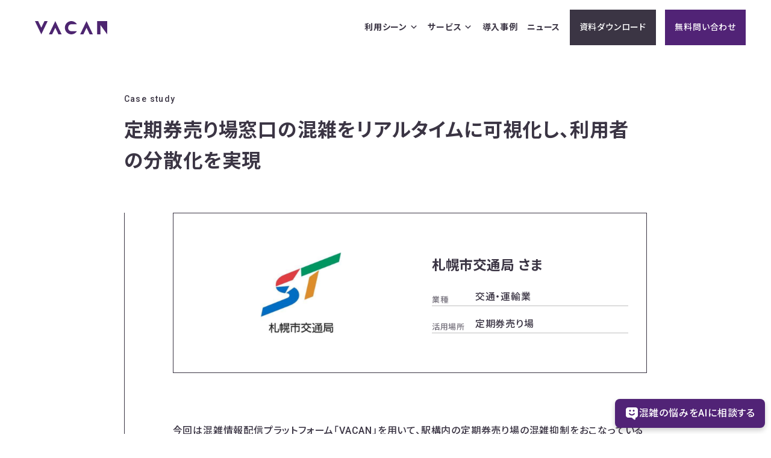

--- FILE ---
content_type: text/html; charset=UTF-8
request_url: https://corp.vacan.com/casestudy/client-interview-sapporokotsu.html
body_size: 17026
content:
<!DOCTYPE html>
<html lang="ja">
<head>
<meta name="viewport" content="width=device-width,user-scalable=no,maximum-scale=1" />
<meta http-equiv="Content-Style-Type" content="text/css">
<meta http-equiv="Content-Type" content="text/html; charset=UTF-8">
<meta http-equiv="Content-Script-Type" content="text/javascript">
<meta name="facebook-domain-verification" content="f3c6l1sz9xov34bjxhj8ts9dk0t0dx" />
<meta http-equiv="X-UA-Compatible" content="IE=edge"/>


<link rel="alternate" type="application/rss+xml" title="株式会社バカン [Vacan, Inc.] RSSフィード" href="https://corp.vacan.com/feed">

<!-- Main CSS -->
<link rel="stylesheet" type="text/css" href="https://corp.vacan.com/wp-content/themes/vacan/assets/css/main.css?1768470604">
<!-- Material Icons -->
<link async rel="preload" href="//fonts.googleapis.com/css?family=Material+Icons+Outlined" as="style" onload="this.onload=null;this.rel='stylesheet'">
<noscript><link async rel="stylesheet" href="//fonts.googleapis.com/css?family=Material+Icons+Outlined"></noscript>
<!-- Google Fonts -->
<link rel="preconnect" href="https://fonts.googleapis.com">
<link rel="preconnect" href="https://fonts.gstatic.com" crossorigin>
<link href="https://fonts.googleapis.com/css2?family=Noto+Sans+JP:wght@100..900&family=Noto+Serif+JP:wght@200..900&family=Red+Hat+Display:ital,wght@0,300..900;1,300..900&family=Roboto:wght@300;400;500;700&display=swap" rel="stylesheet">
<!-- Font Awesome -->
<link async rel="preload" href="//netdna.bootstrapcdn.com/font-awesome/4.0.3/css/font-awesome.min.css" as="style" onload="this.onload=null;this.rel='stylesheet'">
<noscript><link async rel="stylesheet" href="//netdna.bootstrapcdn.com/font-awesome/4.0.3/css/font-awesome.min.css"></noscript>




<!--
<script> 
!function(n){"use strict";n.loadCSS||(n.loadCSS=function(){});var o=loadCSS.relpreload={};if(o.support=function(){var e;try{e=n.document.createElement("link").relList.supports("preload")}catch(t){e=!1}return function(){return e}}(),o.bindMediaToggle=function(t){var e=t.media||"all";function a(){t.media=e}t.addEventListener?t.addEventListener("load",a):t.attachEvent&&t.attachEvent("onload",a),setTimeout(function(){t.rel="stylesheet",t.media="only x"}),setTimeout(a,3e3)},o.poly=function(){if(!o.support())for(var t=n.document.getElementsByTagName("link"),e=0;e<t.length;e++){var a=t[e];"preload"!==a.rel||"style"!==a.getAttribute("as")||a.getAttribute("data-loadcss")||(a.setAttribute("data-loadcss",!0),o.bindMediaToggle(a))}},!o.support()){o.poly();var t=n.setInterval(o.poly,500);n.addEventListener?n.addEventListener("load",function(){o.poly(),n.clearInterval(t)}):n.attachEvent&&n.attachEvent("onload",function(){o.poly(),n.clearInterval(t)})}"undefined"!=typeof exports?exports.loadCSS=loadCSS:n.loadCSS=loadCSS}("undefined"!=typeof global?global:this);
</script>
-->

<!-- JS -->







<script>
// vh
let vh = window.innerHeight * 0.01;
document.documentElement.style.setProperty('--vh', vh + 'px');

// Google Tag Manager
(function(w,d,s,l,i){w[l]=w[l]||[];w[l].push({'gtm.start':
new Date().getTime(),event:'gtm.js'});var f=d.getElementsByTagName(s)[0],
j=d.createElement(s),dl=l!='dataLayer'?'&l='+l:'';j.async=true;j.src=
'https://www.googletagmanager.com/gtm.js?id='+i+dl;f.parentNode.insertBefore(j,f);
})(window,document,'script','dataLayer','GTM-TCJQZWC');
</script>



	<style>img:is([sizes="auto" i], [sizes^="auto," i]) { contain-intrinsic-size: 3000px 1500px }</style>
	
		<!-- All in One SEO 4.8.7 - aioseo.com -->
		<title>定期券売り場窓口の混雑をリアルタイムに可視化し、利用者の分散化を実現 | 株式会社バカン [Vacan, Inc.]</title>
	<meta name="robots" content="max-image-preview:large" />
	<meta name="author" content="vacan"/>
	<link rel="canonical" href="https://corp.vacan.com/casestudy/client-interview-sapporokotsu.html" />
	<meta name="generator" content="All in One SEO (AIOSEO) 4.8.7" />
		<meta property="og:locale" content="ja_JP" />
		<meta property="og:site_name" content="株式会社バカン [Vacan, Inc.] | いま空いているか1秒でわかる、優しい世界をつくる。" />
		<meta property="og:type" content="article" />
		<meta property="og:title" content="定期券売り場窓口の混雑をリアルタイムに可視化し、利用者の分散化を実現 | 株式会社バカン [Vacan, Inc.]" />
		<meta property="og:url" content="https://corp.vacan.com/casestudy/client-interview-sapporokotsu.html" />
		<meta property="article:published_time" content="2021-12-31T07:50:23+00:00" />
		<meta property="article:modified_time" content="2023-01-17T08:03:59+00:00" />
		<meta name="twitter:card" content="summary" />
		<meta name="twitter:title" content="定期券売り場窓口の混雑をリアルタイムに可視化し、利用者の分散化を実現 | 株式会社バカン [Vacan, Inc.]" />
		<script type="application/ld+json" class="aioseo-schema">
			{"@context":"https:\/\/schema.org","@graph":[{"@type":"Article","@id":"https:\/\/corp.vacan.com\/casestudy\/client-interview-sapporokotsu.html#article","name":"\u5b9a\u671f\u5238\u58f2\u308a\u5834\u7a93\u53e3\u306e\u6df7\u96d1\u3092\u30ea\u30a2\u30eb\u30bf\u30a4\u30e0\u306b\u53ef\u8996\u5316\u3057\u3001\u5229\u7528\u8005\u306e\u5206\u6563\u5316\u3092\u5b9f\u73fe | \u682a\u5f0f\u4f1a\u793e\u30d0\u30ab\u30f3 [Vacan, Inc.]","headline":"\u5b9a\u671f\u5238\u58f2\u308a\u5834\u7a93\u53e3\u306e\u6df7\u96d1\u3092\u30ea\u30a2\u30eb\u30bf\u30a4\u30e0\u306b\u53ef\u8996\u5316\u3057\u3001\u5229\u7528\u8005\u306e\u5206\u6563\u5316\u3092\u5b9f\u73fe","author":{"@id":"https:\/\/corp.vacan.com\/author\/vacan#author"},"publisher":{"@id":"https:\/\/corp.vacan.com\/#organization"},"image":{"@type":"ImageObject","url":"https:\/\/corp.vacan.com\/wp-content\/uploads\/2023\/01\/sapporo.webp","width":960,"height":540},"datePublished":"2021-12-31T16:50:23+09:00","dateModified":"2023-01-17T17:03:59+09:00","inLanguage":"ja","mainEntityOfPage":{"@id":"https:\/\/corp.vacan.com\/casestudy\/client-interview-sapporokotsu.html#webpage"},"isPartOf":{"@id":"https:\/\/corp.vacan.com\/casestudy\/client-interview-sapporokotsu.html#webpage"},"articleSection":"Case study"},{"@type":"BreadcrumbList","@id":"https:\/\/corp.vacan.com\/casestudy\/client-interview-sapporokotsu.html#breadcrumblist","itemListElement":[{"@type":"ListItem","@id":"https:\/\/corp.vacan.com#listItem","position":1,"name":"\u30db\u30fc\u30e0","item":"https:\/\/corp.vacan.com","nextItem":{"@type":"ListItem","@id":"https:\/\/corp.vacan.com\/.\/casestudy#listItem","name":"Case study"}},{"@type":"ListItem","@id":"https:\/\/corp.vacan.com\/.\/casestudy#listItem","position":2,"name":"Case study","item":"https:\/\/corp.vacan.com\/.\/casestudy","nextItem":{"@type":"ListItem","@id":"https:\/\/corp.vacan.com\/casestudy\/client-interview-sapporokotsu.html#listItem","name":"\u5b9a\u671f\u5238\u58f2\u308a\u5834\u7a93\u53e3\u306e\u6df7\u96d1\u3092\u30ea\u30a2\u30eb\u30bf\u30a4\u30e0\u306b\u53ef\u8996\u5316\u3057\u3001\u5229\u7528\u8005\u306e\u5206\u6563\u5316\u3092\u5b9f\u73fe"},"previousItem":{"@type":"ListItem","@id":"https:\/\/corp.vacan.com#listItem","name":"\u30db\u30fc\u30e0"}},{"@type":"ListItem","@id":"https:\/\/corp.vacan.com\/casestudy\/client-interview-sapporokotsu.html#listItem","position":3,"name":"\u5b9a\u671f\u5238\u58f2\u308a\u5834\u7a93\u53e3\u306e\u6df7\u96d1\u3092\u30ea\u30a2\u30eb\u30bf\u30a4\u30e0\u306b\u53ef\u8996\u5316\u3057\u3001\u5229\u7528\u8005\u306e\u5206\u6563\u5316\u3092\u5b9f\u73fe","previousItem":{"@type":"ListItem","@id":"https:\/\/corp.vacan.com\/.\/casestudy#listItem","name":"Case study"}}]},{"@type":"Organization","@id":"https:\/\/corp.vacan.com\/#organization","name":"Vacan","description":"\u3044\u307e\u7a7a\u3044\u3066\u3044\u308b\u304b1\u79d2\u3067\u308f\u304b\u308b\u3001\u512a\u3057\u3044\u4e16\u754c\u3092\u3064\u304f\u308b\u3002","url":"https:\/\/corp.vacan.com\/"},{"@type":"Person","@id":"https:\/\/corp.vacan.com\/author\/vacan#author","url":"https:\/\/corp.vacan.com\/author\/vacan","name":"vacan","image":{"@type":"ImageObject","@id":"https:\/\/corp.vacan.com\/casestudy\/client-interview-sapporokotsu.html#authorImage","url":"https:\/\/secure.gravatar.com\/avatar\/0e3a9893aaf09bf4fc486ca46c78f7b96e0e765de8b5d317ed52fbe54d2b519d?s=96&d=mm&r=g","width":96,"height":96,"caption":"vacan"}},{"@type":"WebPage","@id":"https:\/\/corp.vacan.com\/casestudy\/client-interview-sapporokotsu.html#webpage","url":"https:\/\/corp.vacan.com\/casestudy\/client-interview-sapporokotsu.html","name":"\u5b9a\u671f\u5238\u58f2\u308a\u5834\u7a93\u53e3\u306e\u6df7\u96d1\u3092\u30ea\u30a2\u30eb\u30bf\u30a4\u30e0\u306b\u53ef\u8996\u5316\u3057\u3001\u5229\u7528\u8005\u306e\u5206\u6563\u5316\u3092\u5b9f\u73fe | \u682a\u5f0f\u4f1a\u793e\u30d0\u30ab\u30f3 [Vacan, Inc.]","inLanguage":"ja","isPartOf":{"@id":"https:\/\/corp.vacan.com\/#website"},"breadcrumb":{"@id":"https:\/\/corp.vacan.com\/casestudy\/client-interview-sapporokotsu.html#breadcrumblist"},"author":{"@id":"https:\/\/corp.vacan.com\/author\/vacan#author"},"creator":{"@id":"https:\/\/corp.vacan.com\/author\/vacan#author"},"image":{"@type":"ImageObject","url":"https:\/\/corp.vacan.com\/wp-content\/uploads\/2023\/01\/sapporo.webp","@id":"https:\/\/corp.vacan.com\/casestudy\/client-interview-sapporokotsu.html\/#mainImage","width":960,"height":540},"primaryImageOfPage":{"@id":"https:\/\/corp.vacan.com\/casestudy\/client-interview-sapporokotsu.html#mainImage"},"datePublished":"2021-12-31T16:50:23+09:00","dateModified":"2023-01-17T17:03:59+09:00"},{"@type":"WebSite","@id":"https:\/\/corp.vacan.com\/#website","url":"https:\/\/corp.vacan.com\/","name":"\u682a\u5f0f\u4f1a\u793e\u30d0\u30ab\u30f3 [Vacan, Inc.]","description":"\u3044\u307e\u7a7a\u3044\u3066\u3044\u308b\u304b1\u79d2\u3067\u308f\u304b\u308b\u3001\u512a\u3057\u3044\u4e16\u754c\u3092\u3064\u304f\u308b\u3002","inLanguage":"ja","publisher":{"@id":"https:\/\/corp.vacan.com\/#organization"}}]}
		</script>
		<!-- All in One SEO -->

<link rel="alternate" type="application/rss+xml" title="株式会社バカン [Vacan, Inc.] &raquo; 定期券売り場窓口の混雑をリアルタイムに可視化し、利用者の分散化を実現 のコメントのフィード" href="https://corp.vacan.com/casestudy/client-interview-sapporokotsu.html/feed" />
<script type="text/javascript">
/* <![CDATA[ */
window._wpemojiSettings = {"baseUrl":"https:\/\/s.w.org\/images\/core\/emoji\/16.0.1\/72x72\/","ext":".png","svgUrl":"https:\/\/s.w.org\/images\/core\/emoji\/16.0.1\/svg\/","svgExt":".svg","source":{"concatemoji":"https:\/\/corp.vacan.com\/wp-includes\/js\/wp-emoji-release.min.js?ver=6.8.3"}};
/*! This file is auto-generated */
!function(s,n){var o,i,e;function c(e){try{var t={supportTests:e,timestamp:(new Date).valueOf()};sessionStorage.setItem(o,JSON.stringify(t))}catch(e){}}function p(e,t,n){e.clearRect(0,0,e.canvas.width,e.canvas.height),e.fillText(t,0,0);var t=new Uint32Array(e.getImageData(0,0,e.canvas.width,e.canvas.height).data),a=(e.clearRect(0,0,e.canvas.width,e.canvas.height),e.fillText(n,0,0),new Uint32Array(e.getImageData(0,0,e.canvas.width,e.canvas.height).data));return t.every(function(e,t){return e===a[t]})}function u(e,t){e.clearRect(0,0,e.canvas.width,e.canvas.height),e.fillText(t,0,0);for(var n=e.getImageData(16,16,1,1),a=0;a<n.data.length;a++)if(0!==n.data[a])return!1;return!0}function f(e,t,n,a){switch(t){case"flag":return n(e,"\ud83c\udff3\ufe0f\u200d\u26a7\ufe0f","\ud83c\udff3\ufe0f\u200b\u26a7\ufe0f")?!1:!n(e,"\ud83c\udde8\ud83c\uddf6","\ud83c\udde8\u200b\ud83c\uddf6")&&!n(e,"\ud83c\udff4\udb40\udc67\udb40\udc62\udb40\udc65\udb40\udc6e\udb40\udc67\udb40\udc7f","\ud83c\udff4\u200b\udb40\udc67\u200b\udb40\udc62\u200b\udb40\udc65\u200b\udb40\udc6e\u200b\udb40\udc67\u200b\udb40\udc7f");case"emoji":return!a(e,"\ud83e\udedf")}return!1}function g(e,t,n,a){var r="undefined"!=typeof WorkerGlobalScope&&self instanceof WorkerGlobalScope?new OffscreenCanvas(300,150):s.createElement("canvas"),o=r.getContext("2d",{willReadFrequently:!0}),i=(o.textBaseline="top",o.font="600 32px Arial",{});return e.forEach(function(e){i[e]=t(o,e,n,a)}),i}function t(e){var t=s.createElement("script");t.src=e,t.defer=!0,s.head.appendChild(t)}"undefined"!=typeof Promise&&(o="wpEmojiSettingsSupports",i=["flag","emoji"],n.supports={everything:!0,everythingExceptFlag:!0},e=new Promise(function(e){s.addEventListener("DOMContentLoaded",e,{once:!0})}),new Promise(function(t){var n=function(){try{var e=JSON.parse(sessionStorage.getItem(o));if("object"==typeof e&&"number"==typeof e.timestamp&&(new Date).valueOf()<e.timestamp+604800&&"object"==typeof e.supportTests)return e.supportTests}catch(e){}return null}();if(!n){if("undefined"!=typeof Worker&&"undefined"!=typeof OffscreenCanvas&&"undefined"!=typeof URL&&URL.createObjectURL&&"undefined"!=typeof Blob)try{var e="postMessage("+g.toString()+"("+[JSON.stringify(i),f.toString(),p.toString(),u.toString()].join(",")+"));",a=new Blob([e],{type:"text/javascript"}),r=new Worker(URL.createObjectURL(a),{name:"wpTestEmojiSupports"});return void(r.onmessage=function(e){c(n=e.data),r.terminate(),t(n)})}catch(e){}c(n=g(i,f,p,u))}t(n)}).then(function(e){for(var t in e)n.supports[t]=e[t],n.supports.everything=n.supports.everything&&n.supports[t],"flag"!==t&&(n.supports.everythingExceptFlag=n.supports.everythingExceptFlag&&n.supports[t]);n.supports.everythingExceptFlag=n.supports.everythingExceptFlag&&!n.supports.flag,n.DOMReady=!1,n.readyCallback=function(){n.DOMReady=!0}}).then(function(){return e}).then(function(){var e;n.supports.everything||(n.readyCallback(),(e=n.source||{}).concatemoji?t(e.concatemoji):e.wpemoji&&e.twemoji&&(t(e.twemoji),t(e.wpemoji)))}))}((window,document),window._wpemojiSettings);
/* ]]> */
</script>
<style id='wp-emoji-styles-inline-css' type='text/css'>

	img.wp-smiley, img.emoji {
		display: inline !important;
		border: none !important;
		box-shadow: none !important;
		height: 1em !important;
		width: 1em !important;
		margin: 0 0.07em !important;
		vertical-align: -0.1em !important;
		background: none !important;
		padding: 0 !important;
	}
</style>
<link rel='stylesheet' id='wp-block-library-css' href='https://corp.vacan.com/wp-includes/css/dist/block-library/style.min.css?ver=6.8.3' type='text/css' media='all' />
<style id='classic-theme-styles-inline-css' type='text/css'>
/*! This file is auto-generated */
.wp-block-button__link{color:#fff;background-color:#32373c;border-radius:9999px;box-shadow:none;text-decoration:none;padding:calc(.667em + 2px) calc(1.333em + 2px);font-size:1.125em}.wp-block-file__button{background:#32373c;color:#fff;text-decoration:none}
</style>
<style id='global-styles-inline-css' type='text/css'>
:root{--wp--preset--aspect-ratio--square: 1;--wp--preset--aspect-ratio--4-3: 4/3;--wp--preset--aspect-ratio--3-4: 3/4;--wp--preset--aspect-ratio--3-2: 3/2;--wp--preset--aspect-ratio--2-3: 2/3;--wp--preset--aspect-ratio--16-9: 16/9;--wp--preset--aspect-ratio--9-16: 9/16;--wp--preset--color--black: #000000;--wp--preset--color--cyan-bluish-gray: #abb8c3;--wp--preset--color--white: #ffffff;--wp--preset--color--pale-pink: #f78da7;--wp--preset--color--vivid-red: #cf2e2e;--wp--preset--color--luminous-vivid-orange: #ff6900;--wp--preset--color--luminous-vivid-amber: #fcb900;--wp--preset--color--light-green-cyan: #7bdcb5;--wp--preset--color--vivid-green-cyan: #00d084;--wp--preset--color--pale-cyan-blue: #8ed1fc;--wp--preset--color--vivid-cyan-blue: #0693e3;--wp--preset--color--vivid-purple: #9b51e0;--wp--preset--gradient--vivid-cyan-blue-to-vivid-purple: linear-gradient(135deg,rgba(6,147,227,1) 0%,rgb(155,81,224) 100%);--wp--preset--gradient--light-green-cyan-to-vivid-green-cyan: linear-gradient(135deg,rgb(122,220,180) 0%,rgb(0,208,130) 100%);--wp--preset--gradient--luminous-vivid-amber-to-luminous-vivid-orange: linear-gradient(135deg,rgba(252,185,0,1) 0%,rgba(255,105,0,1) 100%);--wp--preset--gradient--luminous-vivid-orange-to-vivid-red: linear-gradient(135deg,rgba(255,105,0,1) 0%,rgb(207,46,46) 100%);--wp--preset--gradient--very-light-gray-to-cyan-bluish-gray: linear-gradient(135deg,rgb(238,238,238) 0%,rgb(169,184,195) 100%);--wp--preset--gradient--cool-to-warm-spectrum: linear-gradient(135deg,rgb(74,234,220) 0%,rgb(151,120,209) 20%,rgb(207,42,186) 40%,rgb(238,44,130) 60%,rgb(251,105,98) 80%,rgb(254,248,76) 100%);--wp--preset--gradient--blush-light-purple: linear-gradient(135deg,rgb(255,206,236) 0%,rgb(152,150,240) 100%);--wp--preset--gradient--blush-bordeaux: linear-gradient(135deg,rgb(254,205,165) 0%,rgb(254,45,45) 50%,rgb(107,0,62) 100%);--wp--preset--gradient--luminous-dusk: linear-gradient(135deg,rgb(255,203,112) 0%,rgb(199,81,192) 50%,rgb(65,88,208) 100%);--wp--preset--gradient--pale-ocean: linear-gradient(135deg,rgb(255,245,203) 0%,rgb(182,227,212) 50%,rgb(51,167,181) 100%);--wp--preset--gradient--electric-grass: linear-gradient(135deg,rgb(202,248,128) 0%,rgb(113,206,126) 100%);--wp--preset--gradient--midnight: linear-gradient(135deg,rgb(2,3,129) 0%,rgb(40,116,252) 100%);--wp--preset--font-size--small: 13px;--wp--preset--font-size--medium: 20px;--wp--preset--font-size--large: 36px;--wp--preset--font-size--x-large: 42px;--wp--preset--spacing--20: 0.44rem;--wp--preset--spacing--30: 0.67rem;--wp--preset--spacing--40: 1rem;--wp--preset--spacing--50: 1.5rem;--wp--preset--spacing--60: 2.25rem;--wp--preset--spacing--70: 3.38rem;--wp--preset--spacing--80: 5.06rem;--wp--preset--shadow--natural: 6px 6px 9px rgba(0, 0, 0, 0.2);--wp--preset--shadow--deep: 12px 12px 50px rgba(0, 0, 0, 0.4);--wp--preset--shadow--sharp: 6px 6px 0px rgba(0, 0, 0, 0.2);--wp--preset--shadow--outlined: 6px 6px 0px -3px rgba(255, 255, 255, 1), 6px 6px rgba(0, 0, 0, 1);--wp--preset--shadow--crisp: 6px 6px 0px rgba(0, 0, 0, 1);}:where(.is-layout-flex){gap: 0.5em;}:where(.is-layout-grid){gap: 0.5em;}body .is-layout-flex{display: flex;}.is-layout-flex{flex-wrap: wrap;align-items: center;}.is-layout-flex > :is(*, div){margin: 0;}body .is-layout-grid{display: grid;}.is-layout-grid > :is(*, div){margin: 0;}:where(.wp-block-columns.is-layout-flex){gap: 2em;}:where(.wp-block-columns.is-layout-grid){gap: 2em;}:where(.wp-block-post-template.is-layout-flex){gap: 1.25em;}:where(.wp-block-post-template.is-layout-grid){gap: 1.25em;}.has-black-color{color: var(--wp--preset--color--black) !important;}.has-cyan-bluish-gray-color{color: var(--wp--preset--color--cyan-bluish-gray) !important;}.has-white-color{color: var(--wp--preset--color--white) !important;}.has-pale-pink-color{color: var(--wp--preset--color--pale-pink) !important;}.has-vivid-red-color{color: var(--wp--preset--color--vivid-red) !important;}.has-luminous-vivid-orange-color{color: var(--wp--preset--color--luminous-vivid-orange) !important;}.has-luminous-vivid-amber-color{color: var(--wp--preset--color--luminous-vivid-amber) !important;}.has-light-green-cyan-color{color: var(--wp--preset--color--light-green-cyan) !important;}.has-vivid-green-cyan-color{color: var(--wp--preset--color--vivid-green-cyan) !important;}.has-pale-cyan-blue-color{color: var(--wp--preset--color--pale-cyan-blue) !important;}.has-vivid-cyan-blue-color{color: var(--wp--preset--color--vivid-cyan-blue) !important;}.has-vivid-purple-color{color: var(--wp--preset--color--vivid-purple) !important;}.has-black-background-color{background-color: var(--wp--preset--color--black) !important;}.has-cyan-bluish-gray-background-color{background-color: var(--wp--preset--color--cyan-bluish-gray) !important;}.has-white-background-color{background-color: var(--wp--preset--color--white) !important;}.has-pale-pink-background-color{background-color: var(--wp--preset--color--pale-pink) !important;}.has-vivid-red-background-color{background-color: var(--wp--preset--color--vivid-red) !important;}.has-luminous-vivid-orange-background-color{background-color: var(--wp--preset--color--luminous-vivid-orange) !important;}.has-luminous-vivid-amber-background-color{background-color: var(--wp--preset--color--luminous-vivid-amber) !important;}.has-light-green-cyan-background-color{background-color: var(--wp--preset--color--light-green-cyan) !important;}.has-vivid-green-cyan-background-color{background-color: var(--wp--preset--color--vivid-green-cyan) !important;}.has-pale-cyan-blue-background-color{background-color: var(--wp--preset--color--pale-cyan-blue) !important;}.has-vivid-cyan-blue-background-color{background-color: var(--wp--preset--color--vivid-cyan-blue) !important;}.has-vivid-purple-background-color{background-color: var(--wp--preset--color--vivid-purple) !important;}.has-black-border-color{border-color: var(--wp--preset--color--black) !important;}.has-cyan-bluish-gray-border-color{border-color: var(--wp--preset--color--cyan-bluish-gray) !important;}.has-white-border-color{border-color: var(--wp--preset--color--white) !important;}.has-pale-pink-border-color{border-color: var(--wp--preset--color--pale-pink) !important;}.has-vivid-red-border-color{border-color: var(--wp--preset--color--vivid-red) !important;}.has-luminous-vivid-orange-border-color{border-color: var(--wp--preset--color--luminous-vivid-orange) !important;}.has-luminous-vivid-amber-border-color{border-color: var(--wp--preset--color--luminous-vivid-amber) !important;}.has-light-green-cyan-border-color{border-color: var(--wp--preset--color--light-green-cyan) !important;}.has-vivid-green-cyan-border-color{border-color: var(--wp--preset--color--vivid-green-cyan) !important;}.has-pale-cyan-blue-border-color{border-color: var(--wp--preset--color--pale-cyan-blue) !important;}.has-vivid-cyan-blue-border-color{border-color: var(--wp--preset--color--vivid-cyan-blue) !important;}.has-vivid-purple-border-color{border-color: var(--wp--preset--color--vivid-purple) !important;}.has-vivid-cyan-blue-to-vivid-purple-gradient-background{background: var(--wp--preset--gradient--vivid-cyan-blue-to-vivid-purple) !important;}.has-light-green-cyan-to-vivid-green-cyan-gradient-background{background: var(--wp--preset--gradient--light-green-cyan-to-vivid-green-cyan) !important;}.has-luminous-vivid-amber-to-luminous-vivid-orange-gradient-background{background: var(--wp--preset--gradient--luminous-vivid-amber-to-luminous-vivid-orange) !important;}.has-luminous-vivid-orange-to-vivid-red-gradient-background{background: var(--wp--preset--gradient--luminous-vivid-orange-to-vivid-red) !important;}.has-very-light-gray-to-cyan-bluish-gray-gradient-background{background: var(--wp--preset--gradient--very-light-gray-to-cyan-bluish-gray) !important;}.has-cool-to-warm-spectrum-gradient-background{background: var(--wp--preset--gradient--cool-to-warm-spectrum) !important;}.has-blush-light-purple-gradient-background{background: var(--wp--preset--gradient--blush-light-purple) !important;}.has-blush-bordeaux-gradient-background{background: var(--wp--preset--gradient--blush-bordeaux) !important;}.has-luminous-dusk-gradient-background{background: var(--wp--preset--gradient--luminous-dusk) !important;}.has-pale-ocean-gradient-background{background: var(--wp--preset--gradient--pale-ocean) !important;}.has-electric-grass-gradient-background{background: var(--wp--preset--gradient--electric-grass) !important;}.has-midnight-gradient-background{background: var(--wp--preset--gradient--midnight) !important;}.has-small-font-size{font-size: var(--wp--preset--font-size--small) !important;}.has-medium-font-size{font-size: var(--wp--preset--font-size--medium) !important;}.has-large-font-size{font-size: var(--wp--preset--font-size--large) !important;}.has-x-large-font-size{font-size: var(--wp--preset--font-size--x-large) !important;}
:where(.wp-block-post-template.is-layout-flex){gap: 1.25em;}:where(.wp-block-post-template.is-layout-grid){gap: 1.25em;}
:where(.wp-block-columns.is-layout-flex){gap: 2em;}:where(.wp-block-columns.is-layout-grid){gap: 2em;}
:root :where(.wp-block-pullquote){font-size: 1.5em;line-height: 1.6;}
</style>
<link rel='stylesheet' id='megamenu-css' href='https://corp.vacan.com/wp-content/uploads/maxmegamenu/style.css?ver=8561ad' type='text/css' media='all' />
<link rel='stylesheet' id='dashicons-css' href='https://corp.vacan.com/wp-includes/css/dashicons.min.css?ver=6.8.3' type='text/css' media='all' />
<script type="text/javascript" src="https://corp.vacan.com/wp-includes/js/jquery/jquery.min.js?ver=3.7.1" id="jquery-core-js"></script>
<script type="text/javascript" src="https://corp.vacan.com/wp-includes/js/jquery/jquery-migrate.min.js?ver=3.4.1&#039; async charset=&#039;UTF-8" id="jquery-migrate-js"></script>
<script type="text/javascript" src="https://corp.vacan.com/wp-content/themes/vacan/assets/js/delighters.min.js?ver=6.8.3" id="delighters.min-js"></script>
<script type="text/javascript" src="https://corp.vacan.com/wp-content/themes/vacan/assets/js/simpleParallax.min.js?ver=6.8.3" id="simpleParallax.min-js"></script>
<script type="text/javascript" src="https://corp.vacan.com/wp-content/themes/vacan/assets/js/modernizr-custom.js?ver=6.8.3&#039; async charset=&#039;UTF-8" id="smodernizr-custom-js"></script>
<link rel="https://api.w.org/" href="https://corp.vacan.com/wp-json/" /><link rel="alternate" title="JSON" type="application/json" href="https://corp.vacan.com/wp-json/wp/v2/posts/3729" /><link rel="EditURI" type="application/rsd+xml" title="RSD" href="https://corp.vacan.com/xmlrpc.php?rsd" />
<meta name="generator" content="WordPress 6.8.3" />
<link rel='shortlink' href='https://corp.vacan.com/?p=3729' />
<link rel="alternate" title="oEmbed (JSON)" type="application/json+oembed" href="https://corp.vacan.com/wp-json/oembed/1.0/embed?url=https%3A%2F%2Fcorp.vacan.com%2Fcasestudy%2Fclient-interview-sapporokotsu.html" />
<link rel="alternate" title="oEmbed (XML)" type="text/xml+oembed" href="https://corp.vacan.com/wp-json/oembed/1.0/embed?url=https%3A%2F%2Fcorp.vacan.com%2Fcasestudy%2Fclient-interview-sapporokotsu.html&#038;format=xml" />
<!-- Markup (JSON-LD) structured in schema.org ver.4.8.1 START -->
<!-- Markup (JSON-LD) structured in schema.org END -->

<meta property="og:title" content="定期券売り場窓口の混雑をリアルタイムに可視化し、利用者の分散化を実現">
<meta property="og:description" content="今回は混雑情報配信プラットフォーム「VACAN」を用いて、駅構内の定期券売り場の混雑抑制をおこなっている札幌市交通局様にお話を伺った。手元のスマートフォンなどから、売り場の混雑状況を確認できるようにし">
<meta property="og:type" content="article">
<meta property="og:url" content="https://corp.vacan.com/casestudy/client-interview-sapporokotsu.html">
<meta property="og:image" content="https://corp.vacan.com/wp-content/uploads/2023/01/sapporo.webp">
<meta property="og:site_name" content="株式会社バカン [Vacan, Inc.]">
<meta name="twitter:card" content="summary_large_image">
<meta name="twitter:site" content="@vacancorp">
<meta property="og:locale" content="ja_JP">
<meta name="bmi-version" content="1.4.9.1" />      <script defer type="text/javascript" id="bmip-js-inline-remove-js">
        function objectToQueryString(obj){
          return Object.keys(obj).map(key => key + '=' + obj[key]).join('&');
        }

        function globalBMIKeepAlive() {
          let xhr = new XMLHttpRequest();
          let data = { action: "bmip_keepalive", token: "bmip", f: "refresh" };
          let url = 'https://corp.vacan.com/wp-admin/admin-ajax.php' + '?' + objectToQueryString(data);
          xhr.open('POST', url, true);
          xhr.setRequestHeader("X-Requested-With", "XMLHttpRequest");
          xhr.onreadystatechange = function () {
            if (xhr.readyState === 4) {
              let response;
              if (response = JSON.parse(xhr.responseText)) {
                if (typeof response.status != 'undefined' && response.status === 'success') {
                  //setTimeout(globalBMIKeepAlive, 3000);
                } else {
                  //setTimeout(globalBMIKeepAlive, 20000);
                }
              }
            }
          };

          xhr.send(JSON.stringify(data));
        }

        document.querySelector('#bmip-js-inline-remove-js').remove();
      </script>
      <link rel="icon" href="https://corp.vacan.com/wp-content/uploads/2020/10/cropped-icon_60pt@2x-32x32.png" sizes="32x32" />
<link rel="icon" href="https://corp.vacan.com/wp-content/uploads/2020/10/cropped-icon_60pt@2x-192x192.png" sizes="192x192" />
<link rel="apple-touch-icon" href="https://corp.vacan.com/wp-content/uploads/2020/10/cropped-icon_60pt@2x-180x180.png" />
<meta name="msapplication-TileImage" content="https://corp.vacan.com/wp-content/uploads/2020/10/cropped-icon_60pt@2x-270x270.png" />
<style type="text/css">/** Mega Menu CSS: fs **/</style>
</head>

<body id="client-interview-sapporokotsu" class="wp-singular post-template-default single single-post postid-3729 single-format-standard wp-theme-vacan mega-menu-global">
<div id="loading"></div>
<style>
#loading {
	/*display: none;*/
	position: fixed;
	width: 100%;
	height: 100%;
	top: 0px;
	left: 0px;
	background: #fff;
	z-index: 9999;
}
</style>

<header class="sp-header">
	<p class="logo--v">
		<a href="/">
			<svg width="20" height="20" viewBox="0 0 20 20" fill="none" xmlns="http://www.w3.org/2000/svg">
				<path d="M14.4951 0L9.69422 9.89L4.89667 0H0L9.69422 20L19.3917 0H14.4951Z" fill="#4D2570"/>
			</svg>
		</a>
	</p>
</header>

<div class="middle-logo"><a href="/">
<svg xmlns="http://www.w3.org/2000/svg" viewBox="0 0 332.92 60"><defs><style>.cls-1{fill:#4d2570;}</style></defs><polygon class="cls-1" points="43.87 0 29.34 29.67 14.82 0 0 0 29.34 60 58.69 0 43.87 0"/><polygon class="cls-1" points="79.21 60 93.74 30.33 108.24 60 123.07 60 93.74 0 64.39 60 79.21 60"/><polygon class="cls-1" points="223.14 60 237.65 30.33 252.16 60 266.99 60 237.65 0 208.3 60 223.14 60"/><path class="cls-1" d="M332.92,0V60h0L301.4,17.43V60H286.31V0Z"/><path class="cls-1" d="M152.86,30.58c0-8.64,6.42-16.2,15-16.2h25.6a30,30,0,1,0,0,31.24H167.9A14.65,14.65,0,0,1,152.86,30.58Z"/></></svg>
</a></div>

<div class="btn btn--contact"><a href="/contact" class="btn--main">無料で相談する</a></div>
<div class="drawer__btn"><div class="drawer__btn__inner"><span></span><span></span></div></div>

<header class="pc-header drawer header--fixed">
<h1><a href="/">
<svg xmlns="http://www.w3.org/2000/svg" viewBox="0 0 332.92 60"><defs><style>.cls-1{fill:#4d2570;}</style></defs><polygon class="cls-1" points="43.87 0 29.34 29.67 14.82 0 0 0 29.34 60 58.69 0 43.87 0"/><polygon class="cls-1" points="79.21 60 93.74 30.33 108.24 60 123.07 60 93.74 0 64.39 60 79.21 60"/><polygon class="cls-1" points="223.14 60 237.65 30.33 252.16 60 266.99 60 237.65 0 208.3 60 223.14 60"/><path class="cls-1" d="M332.92,0V60h0L301.4,17.43V60H286.31V0Z"/><path class="cls-1" d="M152.86,30.58c0-8.64,6.42-16.2,15-16.2h25.6a30,30,0,1,0,0,31.24H167.9A14.65,14.65,0,0,1,152.86,30.58Z"/></></svg>
</a></h1>

<nav class="g-nav">
	<div id="mega-menu-wrap-global" class="mega-menu-wrap"><div class="mega-menu-toggle"><div class="mega-toggle-blocks-left"></div><div class="mega-toggle-blocks-center"></div><div class="mega-toggle-blocks-right"><div class='mega-toggle-block mega-menu-toggle-animated-block mega-toggle-block-0' id='mega-toggle-block-0'><button aria-label="Toggle Menu" class="mega-toggle-animated mega-toggle-animated-slider" type="button" aria-expanded="false">
                  <span class="mega-toggle-animated-box">
                    <span class="mega-toggle-animated-inner"></span>
                  </span>
                </button></div></div></div><ul id="mega-menu-global" class="mega-menu max-mega-menu mega-menu-horizontal mega-no-js" data-event="hover" data-effect="fade" data-effect-speed="200" data-effect-mobile="slide" data-effect-speed-mobile="200" data-mobile-force-width="false" data-second-click="go" data-document-click="collapse" data-vertical-behaviour="standard" data-breakpoint="1125" data-unbind="true" data-mobile-state="collapse_all" data-mobile-direction="vertical" data-hover-intent-timeout="300" data-hover-intent-interval="100"><li class="mega-menu-item mega-menu-item-type-custom mega-menu-item-object-custom mega-menu-item-has-children mega-align-bottom-left mega-menu-flyout mega-menu-item-5514" id="mega-menu-item-5514"><a class="mega-menu-link" aria-expanded="false" tabindex="0">利用シーン<span class="mega-indicator" aria-hidden="true"></span></a>
<ul class="mega-sub-menu">
<li class="mega-menu-item mega-menu-item-type-custom mega-menu-item-object-custom mega-menu-item-has-children mega-menu-item-6359" id="mega-menu-item-6359"><a class="mega-menu-link" aria-expanded="false">防災・避難所<span class="mega-indicator" aria-hidden="true"></span></a>
	<ul class="mega-sub-menu">
<li class="mega-menu-item mega-menu-item-type-post_type mega-menu-item-object-page mega-has-description mega-menu-item-6358" id="mega-menu-item-6358"><a title="自治体向け（防災・避難所）" class="mega-menu-link" href="https://corp.vacan.com/government_bousai"><span class="mega-description-group"><span class="mega-menu-title">避難者マネジメントシステム</span><span class="mega-menu-description">避難所の混雑状況配信・入退所工数削減で、安全・迅速な避難をサポート</span></span></a></li><li class="mega-menu-item mega-menu-item-type-post_type mega-menu-item-object-page mega-has-description mega-menu-item-5524" id="mega-menu-item-5524"><a title="自治体向け（総合）" class="mega-menu-link" href="https://corp.vacan.com/utilization/utilization_government"><span class="mega-description-group"><span class="mega-menu-title">自治体向け混雑情報サービス</span><span class="mega-menu-description">庁舎や窓口、投票所などの混雑を可視化して快適な市民サービスを実現</span></span></a></li>	</ul>
</li><li class="mega-menu-item mega-menu-item-type-custom mega-menu-item-object-custom mega-menu-item-has-children mega-menu-item-7151" id="mega-menu-item-7151"><a class="mega-menu-link" aria-expanded="false">公共施設<span class="mega-indicator" aria-hidden="true"></span></a>
	<ul class="mega-sub-menu">
<li class="mega-menu-item mega-menu-item-type-custom mega-menu-item-object-custom mega-has-description mega-menu-item-7152" id="mega-menu-item-7152"><a title="公共施設予約" class="mega-menu-link" href="https://corp.vacan.com/publicfacility"><span class="mega-description-group"><span class="mega-menu-title">公共施設予約</span><span class="mega-menu-description">マイナンバー認証でスムーズな予約と決済を公共施設の効率的な利活用を実現</span></span></a></li>	</ul>
</li><li class="mega-menu-item mega-menu-item-type-post_type mega-menu-item-object-page mega-menu-item-5517" id="mega-menu-item-5517"><a title="商業施設向け" class="mega-menu-link" href="https://corp.vacan.com/shopping-mall">商業施設</a></li><li class="mega-menu-item mega-menu-item-type-post_type mega-menu-item-object-page mega-menu-item-6378" id="mega-menu-item-6378"><a title="ホテル・旅館向け" class="mega-menu-link" href="https://corp.vacan.com/hotel_lp03">宿泊施設</a></li><li class="mega-menu-item mega-menu-item-type-post_type mega-menu-item-object-page mega-menu-item-5525" id="mega-menu-item-5525"><a title="イベント向け" class="mega-menu-link" href="https://corp.vacan.com/event">大型イベント施設</a></li><li class="mega-menu-item mega-menu-item-type-custom mega-menu-item-object-custom mega-menu-item-7315" id="mega-menu-item-7315"><a class="mega-menu-link" href="https://corp.vacan.com/company/sightseeing">観光</a></li></ul>
</li><li class="mega-menu-item mega-menu-item-type-custom mega-menu-item-object-custom mega-menu-item-has-children mega-align-bottom-left mega-menu-flyout mega-menu-item-5526" id="mega-menu-item-5526"><a class="mega-menu-link" aria-expanded="false" tabindex="0">サービス<span class="mega-indicator" aria-hidden="true"></span></a>
<ul class="mega-sub-menu">
<li class="mega-menu-item mega-menu-item-type-custom mega-menu-item-object-custom mega-menu-item-has-children mega-menu-item-5527" id="mega-menu-item-5527"><a class="mega-menu-link" aria-expanded="false">混雑可視化・分散<span class="mega-indicator" aria-hidden="true"></span></a>
	<ul class="mega-sub-menu">
<li class="mega-menu-item mega-menu-item-type-custom mega-menu-item-object-custom mega-has-description mega-menu-item-7149" id="mega-menu-item-7149"><a title="VACAN AIS" class="mega-menu-link" href="https://corp.vacan.com/service/vacan-ais"><span class="mega-description-group"><span class="mega-menu-title">VACAN AIS</span><span class="mega-menu-description">あらゆる場所の混雑をAIカメラで可視化</span></span></a></li><li class="mega-menu-item mega-menu-item-type-custom mega-menu-item-object-custom mega-has-description mega-menu-item-7150" id="mega-menu-item-7150"><a title="VACAN Maps" class="mega-menu-link" href="https://vacan.com/"><span class="mega-description-group"><span class="mega-menu-title">VACAN Maps</span><span class="mega-menu-description">リアルタイムな混雑状況をマップで表示して今すぐ入れるお店や施設がわかる</span></span></a></li><li class="mega-menu-item mega-menu-item-type-post_type mega-menu-item-object-page mega-has-description mega-menu-item-5528" id="mega-menu-item-5528"><a title="トイレの混雑可視化" class="mega-menu-link" href="https://corp.vacan.com/throne-airknock"><span class="mega-description-group"><span class="mega-menu-title">VACAN Throne & AirKnock</span><span class="mega-menu-description">オフィスや商業施設・駅のトイレ満空状況や利用時間を可視化して、混雑を抑止する</span></span></a></li>	</ul>
</li><li class="mega-menu-item mega-menu-item-type-custom mega-menu-item-object-custom mega-menu-item-has-children mega-menu-item-5543" id="mega-menu-item-5543"><a class="mega-menu-link" aria-expanded="false">予約・行列管理（デジタル整理券・直前予約）<span class="mega-indicator" aria-hidden="true"></span></a>
	<ul class="mega-sub-menu">
<li class="mega-menu-item mega-menu-item-type-post_type mega-menu-item-object-page mega-has-description mega-menu-item-6375" id="mega-menu-item-6375"><a title="行列・順番待ちの管理" class="mega-menu-link" href="https://corp.vacan.com/service/qticket"><span class="mega-description-group"><span class="mega-menu-title">VACAN Qticket</span><span class="mega-menu-description">デジタル整理券で行列に並ぶ待ち時間を削減スムーズな受付と呼び出しを実現</span></span></a></li><li class="mega-menu-item mega-menu-item-type-post_type mega-menu-item-object-page mega-has-description mega-menu-item-5545" id="mega-menu-item-5545"><a title="カフェ・ワークスペースの座席管理" class="mega-menu-link" href="https://corp.vacan.com/service/autokeep"><span class="mega-description-group"><span class="mega-menu-title">VACAN AutoKeep</span><span class="mega-menu-description">カフェやテレビ会議ブース席などの直前予約</span></span></a></li>	</ul>
</li><li class="mega-menu-item mega-menu-item-type-custom mega-menu-item-object-custom mega-menu-item-has-children mega-menu-item-7148" id="mega-menu-item-7148"><a class="mega-menu-link" aria-expanded="false">公共施設予約・マイナンバー認証・電子回覧板（自治体向け）<span class="mega-indicator" aria-hidden="true"></span></a>
	<ul class="mega-sub-menu">
<li class="mega-menu-item mega-menu-item-type-post_type mega-menu-item-object-page mega-has-description mega-menu-item-7092" id="mega-menu-item-7092"><a title="tami tami" class="mega-menu-link" href="https://corp.vacan.com/tamitami"><span class="mega-description-group"><span class="mega-menu-title">tami tami</span><span class="mega-menu-description">自治体サービスを手軽にできるスマホアプリ</span></span></a></li>	</ul>
</li><li class="mega-menu-item mega-menu-item-type-custom mega-menu-item-object-custom mega-menu-item-has-children mega-menu-item-7147" id="mega-menu-item-7147"><a class="mega-menu-link" aria-expanded="false">広告サービス<span class="mega-indicator" aria-hidden="true"></span></a>
	<ul class="mega-sub-menu">
<li class="mega-menu-item mega-menu-item-type-post_type mega-menu-item-object-page mega-has-description mega-menu-item-5529" id="mega-menu-item-5529"><a title="アンベール 日本最大のトイレ広告" class="mega-menu-link" href="https://corp.vacan.com/unveil"><span class="mega-description-group"><span class="mega-menu-title">UNVEIL</span><span class="mega-menu-description">男女別配信できる日本最大のNo.1トイレ広告</span></span></a></li>	</ul>
</li><li class="mega-menu-item mega-menu-item-type-post_type mega-menu-item-object-page mega-menu-item-7154" id="mega-menu-item-7154"><a class="mega-menu-link" href="https://corp.vacan.com/consulting">混雑解決コンサルティング</a></li><li class="mega-menu-item mega-menu-item-type-post_type mega-menu-item-object-page mega-menu-item-7244" id="mega-menu-item-7244"><a class="mega-menu-link" href="https://corp.vacan.com/noma">地域参加型ポイ活SNS</a></li></ul>
</li><li class="mega-menu-item mega-menu-item-type-taxonomy mega-menu-item-object-category mega-current-post-ancestor mega-current-menu-parent mega-current-post-parent mega-align-bottom-left mega-menu-flyout mega-menu-item-88" id="mega-menu-item-88"><a title="導入事例" class="mega-menu-link" href="https://corp.vacan.com/./casestudy" tabindex="0">導入事例</a></li><li class="mega-menu-item mega-menu-item-type-custom mega-menu-item-object-custom mega-align-bottom-left mega-menu-flyout mega-menu-item-6417" id="mega-menu-item-6417"><a class="mega-menu-link" href="/company/news" tabindex="0">ニュース</a></li><li class="mega-menu-item mega-menu-item-type-post_type mega-menu-item-object-page mega-align-bottom-left mega-menu-flyout mega-menu-item-5554" id="mega-menu-item-5554"><a title="資料ダウンロード" class="mega-menu-link" href="https://corp.vacan.com/documents" tabindex="0">資料ダウンロード</a></li><li class="mega-menu-item mega-menu-item-type-post_type mega-menu-item-object-page mega-align-bottom-left mega-menu-flyout mega-menu-item-5548" id="mega-menu-item-5548"><a title="無料問い合わせ" class="mega-menu-link" href="https://corp.vacan.com/contact" tabindex="0">無料問い合わせ</a></li></ul></div></nav>
</header>

<!-- Google Tag Manager (noscript) -->
<noscript><iframe src="https://www.googletagmanager.com/ns.html?id=GTM-TCJQZWC"
height="0" width="0" style="display:none;visibility:hidden"></iframe></noscript>
<!-- End Google Tag Manager (noscript) -->
<div class="wrap preload">
<div class="container">
<ul class="side-cell side-cell--left pc"></ul>
<ul class="side-cell side-cell--right pc"></ul>
<img class="bg-pattern" src="https://corp.vacan.com/wp-content/themes/vacan/assets/images/common/bg_shape.svg">

<!-- ======== 記事ページコンテンツ ========== -->
<section class="section--main fixed-width post-template">

<p class="category">
	Case study	</p>
<p class="blog-tit">定期券売り場窓口の混雑をリアルタイムに可視化し、利用者の分散化を実現</p>



<div class="blog-inner section-inner">

	<div class="heading--case-study">
	<div class="flex-wrap">
	<figure class="ph">
		<img src="https://corp.vacan.com/wp-content/uploads/2023/01/sapporo.webp">
	</figure>
	<div class="inner">
				<p class="name name--client">札幌市交通局 さま</p>
				<dl class="list__detail">
				<dt>業種</dt><dd>交通・運輸業</dd>
						<dt>活用場所</dt><dd>定期券売り場</dd>
				</dl>
	</div>
	</div>
	</div>


<p>今回は混雑情報配信プラットフォーム「VACAN」を用いて、駅構内の定期券売り場の混雑抑制をおこなっている札幌市交通局様にお話を伺った。手元のスマートフォンなどから、売り場の混雑状況を確認できるようにした背景や導入による効果を伺いました。</p>



<p><strong>導入サービス：混雑情報配信プラットフォーム「VACAN」</strong><br><strong>導入箇所：駅構内の定期券売り場</strong></p>



<h2 class="wp-block-heading"><a></a>導入前の課題</h2>



<ul class="wp-block-list"><li>ー 定期券の更新時期になると、定期券売り場に人が集中し行列ができてしまっていた。混雑しやすい場所では、長い場合1時間以上の待ち時間になることも。</li></ul>



<ul class="wp-block-list"><li>ー 30分枚に整理券を配布して混雑状況を把握していたが、お客様はホームページ上で前年度の状況を見ることしかできなかった。</li></ul>



<h2 class="wp-block-heading"><a></a>導入の決め手</h2>



<ul class="wp-block-list"><li><strong>操作の簡便さ<br>VACAN</strong>専用のボタン端末（以下、IoTボタン）を用いることで、「空」「やや混雑」「満」の3つのボタンを押すだけで混雑情報を可視化できる。そのため、通常業務にほとんど影響を与えずに導入ができる点。また操作が簡単なことで複雑な導入研修などが不要な点も後押しとなった。</li></ul>



<figure class="wp-block-image size-full"><img fetchpriority="high" decoding="async" width="904" height="576" src="https://corp.vacan.com/wp-content/uploads/2023/01/sapporo2.webp" alt="" class="wp-image-5851" srcset="https://corp.vacan.com/wp-content/uploads/2023/01/sapporo2.webp 904w, https://corp.vacan.com/wp-content/uploads/2023/01/sapporo2-300x191.webp 300w, https://corp.vacan.com/wp-content/uploads/2023/01/sapporo2-768x489.webp 768w" sizes="(max-width: 904px) 100vw, 904px" /></figure>



<ul class="wp-block-list"><li><strong>導入の容易さ<br></strong>導入にあたり大規模な工事などが必要ない点。IoTボタンはコンセントに挿すだけで使用でき、システムも新たなソフトウェアの導入などが必要なくPCなどから専用URLにアクセスするだけで使える仕様になっているため、導入のハードルが低かった。</li></ul>



<ul class="wp-block-list"><li><strong>リアルタイムの混雑状況を可視化・蓄積</strong></li></ul>



<p>これまでは整理券を使い混雑状況を把握していたが、リアルタイムの混雑情報をお客様に届けることはできなかった。サービスを導入することで、リアルタイムの混雑状況をWebサイトなどで発信できお客様の利便性向上が期待できることに加え、時間ごとの混雑データを自動的に蓄積できるため、業務を効率化できると考えたため。</p>



<h2 class="wp-block-heading"><a></a>導入後のメリット、効果</h2>



<ul class="wp-block-list"><li><strong>窓口待機時間が減少</strong></li></ul>



<p>混雑可視化を含めた混雑解消の取り組みより、以前は1時間以上あった最大待ち時間が40分程度に減少する窓口もあった。</p>



<ul class="wp-block-list"><li><strong>混雑のピークが平準化</strong></li></ul>



<p>導入前は多くの窓口で18時ごろが混雑のピークとなっていたが、混雑可視化の取り組みなどによりお客様がいらっしゃる時間が分散化され、混雑の平準化が進んだ。</p>



<ul class="wp-block-list"><li><strong>混雑データを人員の最適配置に活用<br></strong>時間毎に取得した混雑データを元に、混雑を予想し待機列の案内人の人数やシフト立案に活かせるようになった。これにより、費用の削減やお客様の満足度向上が期待できる。<strong></strong></li></ul>



<h2 class="wp-block-heading"><a></a>導入インタビュー</h2>



<p><strong>ー 導入のきっかけを教えてください。</strong></p>



<p>もともと定期券売り場の窓口は、年度末や新学期など定期券を更新するタイミングに利用が集中しやすく、長い待ち時間が課題となっていました。また昨年の混雑傾向を元に混みやすい時間帯などをお客様にポスターなどを用いて知らせるといった取り組みをしていましたが、リアルタイムではなく過去のデータを元に出した情報のため、利便性という点で改善点がありました。</p>



<p>手軽に混雑を可視化し、お客様に配信する手段を探していたところVACANを見つけました。</p>



<figure class="wp-block-image size-full"><img decoding="async" width="904" height="560" src="https://corp.vacan.com/wp-content/uploads/2023/01/sapporo3.webp" alt="" class="wp-image-5852" srcset="https://corp.vacan.com/wp-content/uploads/2023/01/sapporo3.webp 904w, https://corp.vacan.com/wp-content/uploads/2023/01/sapporo3-300x186.webp 300w, https://corp.vacan.com/wp-content/uploads/2023/01/sapporo3-768x476.webp 768w" sizes="(max-width: 904px) 100vw, 904px" /></figure>



<p><strong>ー 導入の決め手を教えてください。</strong></p>



<p>導入する上で決め手となった点は2点あります。1つ目は、導入のハードルが低かったことです。導入する場所が駅構内の窓口のため、導入するために業務を止めて工事をするといった対応が難しい環境でした。しかし、VACANであればPCとボタン式のデバイス（以下、IoTボタン）をコンセントに挿すだけで、利用を開始できます。</p>



<p>またIoTボタンについている、混雑の程度を示す3つのボタンを押すだけで混雑の可視化が可能となっています。そのため操作する手間がほとんどなく、新たに導入するとなった場合も通常の業務オペレーションに組み込みやすいです。操作もシンプルなので、大規模な研修などを行う必要もありません。</p>



<p>実際に導入をされてから使い方がわからないといった声も聞いていません。導入の手軽さは決め手の1つとなりました。</p>



<p>2点目はリアルタイムに混雑状況を可視化できること。これまで窓口の混雑状況を把握するために、整理券を使っていました。しかしその方式ではお客様にリアルタイムの混雑状況を伝えることが難しく、最終的には行ってみないと分からない状態となってしまい利便性の観点で改善の余地がありました。</p>



<p>しかしVACANを導入することで、お客様はリアルタイムの混雑情報をWebページで確認できるようになったため、時間をずらして「空いている」タイミングで行く意思決定をしやすくなります。これは利便性向上の観点で大きいと考えています。</p>



<p>また混雑データを自動的に蓄積できるのも、混雑データの活用を考えると魅了的に感じました。</p>



<figure class="wp-block-image size-full"><img decoding="async" width="904" height="536" src="https://corp.vacan.com/wp-content/uploads/2023/01/sapporo4.webp" alt="" class="wp-image-5853" srcset="https://corp.vacan.com/wp-content/uploads/2023/01/sapporo4.webp 904w, https://corp.vacan.com/wp-content/uploads/2023/01/sapporo4-300x178.webp 300w, https://corp.vacan.com/wp-content/uploads/2023/01/sapporo4-768x455.webp 768w" sizes="(max-width: 904px) 100vw, 904px" /></figure>



<p><strong>ー 導入したことによる効果やメリットを教えてください</strong></p>



<p>混雑可視化などの施策を実施したことで、混雑の分散化が確認できました。以前は、場所によっては待ち時間が1時間以上になる日もありましたが、導入後はそこまでお待ちいただくことはなくなっています。</p>



<p>また混雑のピーク時刻は18時ごろだったのですが、その時刻の混雑が減少傾向にあり18時より前の時間の利用が増えるといった混雑ピークの平準化効果も見られています。</p>



<p>データ活用の観点でも、時間毎に取得した混雑データを活用しより精度の高い混雑予測などができのではと考えています。さらに行列に備えて警備員を配置しているのですが、混雑データを活用して配置する日や時間、を最適化し、コストの削減なども期待できます。</p>



<p>これまで混雑情報は肌感覚に頼っている部分が大きかったですが、VACANの導入によりデータをとれるようになりました。このデータを活用し、引き続き待ちの抑制などお客様の満足度向上に取り組んでいきたいです。</p>

</div>

<ul class="nav--pager">
<li class="pager__prev"><a href="https://corp.vacan.com/casestudy/client-interview-joinus.html" rel="prev"><svg class="icon--chevron" width="26" height="11" viewBox="0 0 26 11" fill="none" xmlns="http://www.w3.org/2000/svg"><path d="M15 1L24 10H0" stroke="#21242B"/></svg>prev</a></li>
<li class="pager__next"><a href="https://corp.vacan.com/casestudy/client-interview-jr-cross.html" rel="next">next<svg class="icon--chevron" width="26" height="11" viewBox="0 0 26 11" fill="none" xmlns="http://www.w3.org/2000/svg"><path d="M15 1L24 10H0" stroke="#21242B"/></svg></a></li>
</ul>

</section>
<!-- ========  / 記事ページコンテンツ ========== -->
</div><!-- / container -->

<footer>
<section class="section--footer-contact" data-delighter>
<ul class="side-cell"></ul>
<div class="inner">
<h2 class="section-tit section-tit--footer"><span class="en">Contact</span></h2>
<p class="txt">協業開発の相談なども、<br class="sp">こちらからお待ちしております</p>
<p class="btn"><a class="btn--main" href="/contact/"  title="VACAN|CONTACT">無料で相談する</a></p>
<p class="btn"><a class="btn--main" href="/download_case/"  title="VACAN|DOWNLOAD">資料ダウンロード</a></p>
</div>
</section>


<section class="section--footer-nav">
<nav class="footer-nav">
	<div class="footer-nav--top">
		<p class="logo"><a href="/"><img src="https://corp.vacan.com/wp-content/themes/vacan/assets/images/common/vacan.svg"></a></p>

		<div class="nav nav--domain">
			<p class="tit">利用シーン</p>
			<div class="menu-footer-menu_domain-container"><ul id="menu-footer-menu_domain" class="menu"><li id="menu-item-5564" class="menu-item menu-item-type-post_type menu-item-object-page menu-item-5564"><a target="_blank" href="https://corp.vacan.com/shopping-mall">商業施設</a></li>
<li id="menu-item-5566" class="menu-item menu-item-type-post_type menu-item-object-page menu-item-5566"><a target="_blank" href="https://corp.vacan.com/event">イベント</a></li>
<li id="menu-item-5570" class="menu-item menu-item-type-post_type menu-item-object-page menu-item-5570"><a href="https://corp.vacan.com/utilization/utilization_government">自治体（総合）</a></li>
<li id="menu-item-6355" class="menu-item menu-item-type-post_type menu-item-object-page menu-item-6355"><a href="https://corp.vacan.com/government_bousai">自治体（防災・避難所）</a></li>
<li id="menu-item-6329" class="menu-item menu-item-type-post_type menu-item-object-page menu-item-6329"><a target="_blank" href="https://corp.vacan.com/hotel_lp03">ホテル・旅館</a></li>
<li id="menu-item-5569" class="menu-item menu-item-type-post_type menu-item-object-page menu-item-5569"><a href="https://corp.vacan.com/throne-airknock">トイレ（混雑抑止）</a></li>
<li id="menu-item-5563" class="menu-item menu-item-type-post_type menu-item-object-page menu-item-5563"><a target="_blank" href="https://corp.vacan.com/unveil">トイレ（広告出稿）</a></li>
<li id="menu-item-5565" class="menu-item menu-item-type-post_type menu-item-object-page menu-item-5565"><a target="_blank" href="https://corp.vacan.com/restaurant">飲食店</a></li>
</ul></div>		</div>

		<div class="nav nav--purpose">
			<p class="tit">サービス</p>
			<ul class="menu">
			<li class="open-modal">
				<a href="javascript:void(0)">混雑状況の可視化 / 管理</a>
				<ul class="list--category">
					<li><a target="_blank" href="/restaurant" data-btn-count="footer-crowd-restaurant"><dl><dt><span class="material-icons-outlined">restaurant</span>レストラン・カフェ</dt><dd></dd></dl></a></li>
					<li><a target="_blank" href="/shopping-mall" data-btn-count="footer-crowd-shopping"><dl><dt><span class="material-icons-outlined">store_mall_directory</span>商業施設</dt><dd></dd></dl></a></li>
					<li><a target="_blank" href="/hotel_lp03" data-btn-count="footer-crowd-hotel"><dl><dt><span class="material-icons-outlined">hotel</span>ホテル・旅館</dt><dd></dd></dl></a></li>
					<li><a href="/utilization/utilization_government" data-btn-count="footer-crowd-government"><dl><dt><span class="material-icons-outlined">public</span>避難所や投票所など</dt><dd></dd></dl></a></li>
					<li><a href="/throne-airknock" data-btn-count="footer-crowd-toilet"><dl><dt><span class="material-icons-outlined">wc</span>トイレ</dt><dd></dd></dl></a></li>
					<li><a target="_blank" href="/event" data-btn-count="footer-crowd-event"><dl><dt><span class="material-icons-outlined">confirmation_number</span>イベント</dt><dd></dd></dl></a></li>
				</ul>
			</li>
			<li class="open-modal">
				<a href="javascript:void(0)">業務効率化 / 人件費削減</a>
				<ul class="list--category">
					<li><a target="_blank" href="/restaurant" data-btn-count="footer-efficiency-restaurant"><dl><dt><span class="material-icons-outlined">restaurant</span>レストラン・カフェ</dt><dd></dd></dl></a></li>
					<li><a target="_blank" href="/hotel_lp03" data-btn-count="footer-efficiency-hotel"><dl><dt><span class="material-icons-outlined">hotel</span>ホテル・旅館</dt><dd></dd></dl></a></li>
				</ul>
			</li>
			<li><a target="_blank" href="/service/qticket" data-btn-count="footer-qticket">行列・順番待ちの管理</a></li>
			<li class="open-modal">
				<a href="javascript:void(0)">座席管理 / 直前予約</a>
				<ul class="list--category">
					<li><a target="_blank" href="/service/autokeep" data-btn-count="footer-seat-cafe"><dl><dt><span class="material-icons-outlined">local_cafe</span>カフェ・ワークスペース</dt><dd></dd></dl></a></li>
				</ul>
			</li>
			<li><a target="_blank" href="/unveil" data-btn-count="footer-unveil">トイレでの広告配信</a></li>
			<li><a href="/consulting" data-btn-count="footer-consulting">混雑コンサルティング</a></li>
			<li><a target="_blank" href="/noma" data-btn-count="footer-noma">地域参加型ポイ活SNS</a></li>
			</ul>
		</div>

		<div class="nav nav--main">
			<div class="menu-footer-menu_main-container"><ul id="menu-footer-menu_main" class="menu"><li id="menu-item-5555" class="menu-item menu-item-type-taxonomy menu-item-object-category current-post-ancestor current-menu-parent current-post-parent menu-item-5555"><a href="https://corp.vacan.com/./casestudy" title="導入事例一覧">導入事例</a></li>
<li id="menu-item-1002" class="menu-item menu-item-type-taxonomy menu-item-object-category menu-item-1002"><a href="https://corp.vacan.com/./column" title="コラム一覧">コラム</a></li>
<li id="menu-item-5556" class="menu-item menu-item-type-post_type menu-item-object-page menu-item-5556"><a href="https://corp.vacan.com/documents" title="資料集">お役立ち資料集</a></li>
</ul></div>		</div>
	</div>

	<div class="footer-nav--bottom">
		<div class="nav nav--company">
			<p class="tit"><a href="/company" target="_blank">株式会社バカン</a></p>
			<div class="menu-wrap">
			<div class="menu-footer-menu_company-container"><ul id="menu-footer-menu_company" class="menu"><li id="menu-item-5571" class="menu-item menu-item-type-custom menu-item-object-custom menu-item-5571"><a target="_blank" href="/company/about">会社情報</a></li>
<li id="menu-item-5572" class="menu-item menu-item-type-custom menu-item-object-custom menu-item-5572"><a target="_blank" href="/company/recruit">採用情報</a></li>
<li id="menu-item-5573" class="menu-item menu-item-type-custom menu-item-object-custom menu-item-5573"><a target="_blank" href="/company/member">メンバー紹介</a></li>
<li id="menu-item-5574" class="menu-item menu-item-type-custom menu-item-object-custom menu-item-5574"><a target="_blank" href="/company/news">ニュース</a></li>
<li id="menu-item-5575" class="menu-item menu-item-type-custom menu-item-object-custom menu-item-5575"><a target="_blank" href="/company/sdgs">VACANのSDGs</a></li>
<li id="menu-item-6906" class="menu-item menu-item-type-custom menu-item-object-custom menu-item-6906"><a target="_blank" href="https://corp.vacan.com/company/sustainability">サスティナビリティ</a></li>
<li id="menu-item-5577" class="menu-item menu-item-type-custom menu-item-object-custom menu-item-5577"><a target="_blank" href="https://en.vacan.com">English website</a></li>
</ul></div>			<div class="menu-social-menu-container"><ul id="menu-social-menu" class="menu"><li id="menu-item-105" class="menu-item menu-item-type-custom menu-item-object-custom menu-item-105"><a target="_blank" href="https://www.facebook.com/vacancorp/" title="facebook"><span class="icon--facebook"></span></a></li>
<li id="menu-item-106" class="menu-item menu-item-type-custom menu-item-object-custom menu-item-106"><a target="_blank" href="https://twitter.com/vacanofficial" title="X(旧Twitter)"><span class="icon--twitter"></span></a></li>
<li id="menu-item-107" class="menu-item menu-item-type-custom menu-item-object-custom menu-item-107"><a target="_blank" href="https://www.instagram.com/vacancorp/" title="Instagram"><span class="icon--instagram"></span></a></li>
</ul></div>			</div>
		</div>
		<div class="nav nav--support">
			<p class="tit">サポート</p>
			<div class="menu-footer-menu_support-container"><ul id="menu-footer-menu_support" class="menu"><li id="menu-item-5558" class="menu-item menu-item-type-post_type menu-item-object-page menu-item-5558"><a target="_blank" href="https://corp.vacan.com/guide">サービス利用規約</a></li>
<li id="menu-item-7284" class="menu-item menu-item-type-post_type menu-item-object-page menu-item-7284"><a href="https://corp.vacan.com/guide/noma-com-guide">nomaコミュニティガイドライン</a></li>
<li id="menu-item-5559" class="menu-item menu-item-type-custom menu-item-object-custom menu-item-5559"><a target="_blank" href="/guide/policy">プライバシーポリシー（個人情報保護方針）</a></li>
<li id="menu-item-5560" class="menu-item menu-item-type-post_type menu-item-object-page menu-item-5560"><a target="_blank" href="https://corp.vacan.com/guide/terms-tokutei">特定商取引法に関する表示</a></li>
<li id="menu-item-5561" class="menu-item menu-item-type-custom menu-item-object-custom menu-item-5561"><a target="_blank" href="/company/guide/security">情報セキュリティに関する方針</a></li>
<li id="menu-item-5562" class="menu-item menu-item-type-custom menu-item-object-custom menu-item-5562"><a target="_blank" href="/company/guide/antisocial">反社会的勢力に対する基本方針</a></li>
</ul></div>		</div>
	</div>
</nav>

<p class="copyright">&copy; 2026 Vacan, inc.</p>
</section>
</footer>
</div><!-- / wrap -->

<script type="speculationrules">
{"prefetch":[{"source":"document","where":{"and":[{"href_matches":"\/*"},{"not":{"href_matches":["\/wp-*.php","\/wp-admin\/*","\/wp-content\/uploads\/*","\/wp-content\/*","\/wp-content\/plugins\/*","\/wp-content\/themes\/vacan\/*","\/*\\?(.+)"]}},{"not":{"selector_matches":"a[rel~=\"nofollow\"]"}},{"not":{"selector_matches":".no-prefetch, .no-prefetch a"}}]},"eagerness":"conservative"}]}
</script>
<script type="text/javascript" src="https://corp.vacan.com/wp-content/themes/vacan/assets/js/cmn.js?ver=1759922260&#039; async charset=&#039;UTF-8" id="cmn-js"></script>
<script type="text/javascript" src="https://corp.vacan.com/wp-includes/js/hoverIntent.min.js?ver=1.10.2&#039; async charset=&#039;UTF-8" id="hoverIntent-js"></script>
<script type="text/javascript" src="https://corp.vacan.com/wp-content/plugins/megamenu/js/maxmegamenu.js?ver=3.6.2&#039; async charset=&#039;UTF-8" id="megamenu-js"></script>

<!--
<script src="https://cdnjs.cloudflare.com/ajax/libs/vanilla-lazyload/10.10.0/lazyload.min.js"></script>
<script>
var myLazyLoad = new LazyLoad({
elements_selector: ".lazy"
});
</script>
-->


<div class="service-modal">
    <div class="modal-bg"></div>
    <div class="modal__inner">
        <p class="close"><span class="lb"></span><span class="rb"></span></p>
        <p class="tit">カテゴリを選択してください</p>
    </div>
</div>

<script src="https://corp.vacan.com/wp-content/themes/vacan/assets/js/splide.min.js"></script>
<script src="https://corp.vacan.com/wp-content/themes/vacan/assets/js/splide-extension-auto-scroll.min.js"></script>
<script>
    // Custom Splide settings
    const options = {
        type: "loop", // Enable looping
        arrows: false, // Hide arrows
        pagination: false, // Hide pagination
        drag: false, // Free drag mode
        gap: 24, // Gap between slides
        fixedWidth: 160, // Slide width (in px)
        breakpoints: {
            959: {
                fixedWidth: 120, // Slide width when screen width is less than 500px
                gap: 12, // Gap between slides for small screens
            },
        },
        autoScroll: {
            speed: .5, // Auto-scroll speed
            pauseOnHover: false, // Disable pause on hover
            pauseOnFocus: false, // Disable pause on focus
        },
    };

    // Initialize Splide carousels
    document.addEventListener('DOMContentLoaded', function () {
        // Initialize for the first Splide instance
        const splide1 = new Splide("#splide-1", options);
        splide1.mount(window.splide.Extensions);

        // Initialize for the second Splide instance
        const splide2 = new Splide("#splide-2", options);
        splide2.mount(window.splide.Extensions);

        // Initialize for the third Splide instance
        const splide3 = new Splide("#splide-3", options);
        splide3.mount(window.splide.Extensions);
    });
</script>

	<script>
	window.difyChatbotConfig = {
	token: 'vA0EK1sy5GP1Gq42'
	}
	</script>
	<script
	src="https://udify.app/embed.min.js"
	id="vA0EK1sy5GP1Gq42"
	defer>
	</script>
	<style>
	#dify-chatbot-bubble-button {
		background-color: rgb(81, 35, 118) !important;
		width: fit-content;
		height: 48px !important;
		border-radius: 8px !important;
		padding: 12px 16px;
		-webkit-transition: all .25s ease-in-out !important;
		-webkit-transform-origin: bottom right !important;
	}
	#dify-chatbot-bubble-button > div {
		align-items: center !important;
		flex-direction: row-reverse !important;
		gap: 8px !important;
	}
	#dify-chatbot-bubble-button > div::before {
		content: '混雑の悩みをAIに相談する';
		color: white;
		-webkit-transition: all .25s ease-in-out !important;
	}
	iframe#dify-chatbot-bubble-window {
		width: calc(100vw - 18px) !important;
		max-width: 640px !important;
		position: fixed !important;
		bottom: 64px !important;
		border-radius: 12px;
	}
	
	#dify-chatbot-bubble-button:has(#closeIcon) {
		width: 48px !important;
		height: 48px !important;
		border-radius: 50% !important;
		align-items: center !important;
	}
	#dify-chatbot-bubble-button:has(#closeIcon) > div {
		align-items: center !important;
		gap: 0 !important;

	}
	#dify-chatbot-bubble-button:has(#closeIcon) > div::before {
		content: '';
	}
	@media screen and (max-width:480px) {
		#dify-chatbot-bubble-button,
		#dify-chatbot-bubble-button iframe {
			display: none;
		}
	}

	</style>
</body>
</html>


--- FILE ---
content_type: text/html; charset=utf-8
request_url: https://udify.app/chatbot/vA0EK1sy5GP1Gq42?
body_size: 78788
content:
<!DOCTYPE html><html lang="en-US" class="h-full __variable_1f5468"><head><meta charSet="utf-8"/><meta name="viewport" content="width=device-width, initial-scale=1, maximum-scale=1, viewport-fit=cover, user-scalable=no"/><link rel="stylesheet" href="/_next/static/css/d51d6b94f7a3efab.css" nonce="NzhhYTdmZGItMWIzNy00MjU1LTk3YWQtZjgzYTNmODRlMjkw" data-precedence="next"/><link rel="stylesheet" href="/_next/static/css/344ebcd3f343f270.css" nonce="NzhhYTdmZGItMWIzNy00MjU1LTk3YWQtZjgzYTNmODRlMjkw" data-precedence="next"/><link rel="stylesheet" href="/_next/static/css/7c9a576e10ea962c.css" nonce="NzhhYTdmZGItMWIzNy00MjU1LTk3YWQtZjgzYTNmODRlMjkw" data-precedence="next"/><link rel="stylesheet" href="/_next/static/css/3610f5d03ca767a1.css" nonce="NzhhYTdmZGItMWIzNy00MjU1LTk3YWQtZjgzYTNmODRlMjkw" data-precedence="next"/><link rel="stylesheet" href="/_next/static/css/e001c72a8624e435.css" nonce="NzhhYTdmZGItMWIzNy00MjU1LTk3YWQtZjgzYTNmODRlMjkw" data-precedence="next"/><link rel="stylesheet" href="/_next/static/css/84854bd935d6c0f7.css" nonce="NzhhYTdmZGItMWIzNy00MjU1LTk3YWQtZjgzYTNmODRlMjkw" data-precedence="next"/><link rel="preload" as="script" fetchPriority="low" nonce="NzhhYTdmZGItMWIzNy00MjU1LTk3YWQtZjgzYTNmODRlMjkw" href="/_next/static/chunks/webpack-6f5d6958251f146a.js"/><script src="/_next/static/chunks/d73051af-c3b93f4215a521ad.js" async="" nonce="NzhhYTdmZGItMWIzNy00MjU1LTk3YWQtZjgzYTNmODRlMjkw"></script><script src="/_next/static/chunks/97034-f12318b34fbe7bc0.js" async="" nonce="NzhhYTdmZGItMWIzNy00MjU1LTk3YWQtZjgzYTNmODRlMjkw"></script><script src="/_next/static/chunks/main-app-6d7cea5e63ed4afb.js" async="" nonce="NzhhYTdmZGItMWIzNy00MjU1LTk3YWQtZjgzYTNmODRlMjkw"></script><script src="/_next/static/chunks/392e555d-5998d07c7551d695.js" async="" nonce="NzhhYTdmZGItMWIzNy00MjU1LTk3YWQtZjgzYTNmODRlMjkw"></script><script src="/_next/static/chunks/31593-b2ef21a68d731003.js" async="" nonce="NzhhYTdmZGItMWIzNy00MjU1LTk3YWQtZjgzYTNmODRlMjkw"></script><script src="/_next/static/chunks/30559-030f52fa654b0f5e.js" async="" nonce="NzhhYTdmZGItMWIzNy00MjU1LTk3YWQtZjgzYTNmODRlMjkw"></script><script src="/_next/static/chunks/9757-3a3fabfa90305e12.js" async="" nonce="NzhhYTdmZGItMWIzNy00MjU1LTk3YWQtZjgzYTNmODRlMjkw"></script><script src="/_next/static/chunks/32941-337fd88c778fd873.js" async="" nonce="NzhhYTdmZGItMWIzNy00MjU1LTk3YWQtZjgzYTNmODRlMjkw"></script><script src="/_next/static/chunks/app/(shareLayout)/layout-66547c62d223a6c3.js" async="" nonce="NzhhYTdmZGItMWIzNy00MjU1LTk3YWQtZjgzYTNmODRlMjkw"></script><script src="/_next/static/chunks/39231027-a8fcf00d4dd8e6cf.js" async="" nonce="NzhhYTdmZGItMWIzNy00MjU1LTk3YWQtZjgzYTNmODRlMjkw"></script><script src="/_next/static/chunks/bda40ab4-465678c6543fde64.js" async="" nonce="NzhhYTdmZGItMWIzNy00MjU1LTk3YWQtZjgzYTNmODRlMjkw"></script><script src="/_next/static/chunks/fc43f782-10e1d156d1d62761.js" async="" nonce="NzhhYTdmZGItMWIzNy00MjU1LTk3YWQtZjgzYTNmODRlMjkw"></script><script src="/_next/static/chunks/1471f7b3-b144e0b25093b20b.js" async="" nonce="NzhhYTdmZGItMWIzNy00MjU1LTk3YWQtZjgzYTNmODRlMjkw"></script><script src="/_next/static/chunks/3b0d5eeb-8099ab2c9f1da75a.js" async="" nonce="NzhhYTdmZGItMWIzNy00MjU1LTk3YWQtZjgzYTNmODRlMjkw"></script><script src="/_next/static/chunks/91257-a71ebf79a00e157c.js" async="" nonce="NzhhYTdmZGItMWIzNy00MjU1LTk3YWQtZjgzYTNmODRlMjkw"></script><script src="/_next/static/chunks/62447-b0917dcae0fec33a.js" async="" nonce="NzhhYTdmZGItMWIzNy00MjU1LTk3YWQtZjgzYTNmODRlMjkw"></script><script src="/_next/static/chunks/86539-b097a9e510351c7c.js" async="" nonce="NzhhYTdmZGItMWIzNy00MjU1LTk3YWQtZjgzYTNmODRlMjkw"></script><script src="/_next/static/chunks/30695-b80dafa13a203336.js" async="" nonce="NzhhYTdmZGItMWIzNy00MjU1LTk3YWQtZjgzYTNmODRlMjkw"></script><script src="/_next/static/chunks/75963-e4deae6144513115.js" async="" nonce="NzhhYTdmZGItMWIzNy00MjU1LTk3YWQtZjgzYTNmODRlMjkw"></script><script src="/_next/static/chunks/31930-3a65d823bea4e5d7.js" async="" nonce="NzhhYTdmZGItMWIzNy00MjU1LTk3YWQtZjgzYTNmODRlMjkw"></script><script src="/_next/static/chunks/19897-f6e47e0224b35298.js" async="" nonce="NzhhYTdmZGItMWIzNy00MjU1LTk3YWQtZjgzYTNmODRlMjkw"></script><script src="/_next/static/chunks/8082-012caa5139b6b8e5.js" async="" nonce="NzhhYTdmZGItMWIzNy00MjU1LTk3YWQtZjgzYTNmODRlMjkw"></script><script src="/_next/static/chunks/78995-f54cb41cd14423cf.js" async="" nonce="NzhhYTdmZGItMWIzNy00MjU1LTk3YWQtZjgzYTNmODRlMjkw"></script><script src="/_next/static/chunks/94028-072e5ed56182920c.js" async="" nonce="NzhhYTdmZGItMWIzNy00MjU1LTk3YWQtZjgzYTNmODRlMjkw"></script><script src="/_next/static/chunks/80138-fded1cfe79b513f3.js" async="" nonce="NzhhYTdmZGItMWIzNy00MjU1LTk3YWQtZjgzYTNmODRlMjkw"></script><script src="/_next/static/chunks/17434-b45aecfd5df0d91c.js" async="" nonce="NzhhYTdmZGItMWIzNy00MjU1LTk3YWQtZjgzYTNmODRlMjkw"></script><script src="/_next/static/chunks/40729-9f5b168adcc1a3d9.js" async="" nonce="NzhhYTdmZGItMWIzNy00MjU1LTk3YWQtZjgzYTNmODRlMjkw"></script><script src="/_next/static/chunks/20315-4240a9fd51b9bcad.js" async="" nonce="NzhhYTdmZGItMWIzNy00MjU1LTk3YWQtZjgzYTNmODRlMjkw"></script><script src="/_next/static/chunks/59489-3fd444a32eaa646d.js" async="" nonce="NzhhYTdmZGItMWIzNy00MjU1LTk3YWQtZjgzYTNmODRlMjkw"></script><script src="/_next/static/chunks/23193-d5c7bead2c3a7019.js" async="" nonce="NzhhYTdmZGItMWIzNy00MjU1LTk3YWQtZjgzYTNmODRlMjkw"></script><script src="/_next/static/chunks/52162-586448f0db2c0118.js" async="" nonce="NzhhYTdmZGItMWIzNy00MjU1LTk3YWQtZjgzYTNmODRlMjkw"></script><script src="/_next/static/chunks/64406-ec7cedb8e2bbd874.js" async="" nonce="NzhhYTdmZGItMWIzNy00MjU1LTk3YWQtZjgzYTNmODRlMjkw"></script><script src="/_next/static/chunks/78509-f08db476005efd13.js" async="" nonce="NzhhYTdmZGItMWIzNy00MjU1LTk3YWQtZjgzYTNmODRlMjkw"></script><script src="/_next/static/chunks/9857-bbfaa8ad9b47a8e9.js" async="" nonce="NzhhYTdmZGItMWIzNy00MjU1LTk3YWQtZjgzYTNmODRlMjkw"></script><script src="/_next/static/chunks/12479-e08c1de847003b2d.js" async="" nonce="NzhhYTdmZGItMWIzNy00MjU1LTk3YWQtZjgzYTNmODRlMjkw"></script><script src="/_next/static/chunks/9030-5ccee9a8e7f2f8c1.js" async="" nonce="NzhhYTdmZGItMWIzNy00MjU1LTk3YWQtZjgzYTNmODRlMjkw"></script><script src="/_next/static/chunks/35042-aca7a36a4a2d8338.js" async="" nonce="NzhhYTdmZGItMWIzNy00MjU1LTk3YWQtZjgzYTNmODRlMjkw"></script><script src="/_next/static/chunks/31266-109cded661cb6ce9.js" async="" nonce="NzhhYTdmZGItMWIzNy00MjU1LTk3YWQtZjgzYTNmODRlMjkw"></script><script src="/_next/static/chunks/46567-2188517c9304c232.js" async="" nonce="NzhhYTdmZGItMWIzNy00MjU1LTk3YWQtZjgzYTNmODRlMjkw"></script><script src="/_next/static/chunks/88638-e457b47bffc1f2d6.js" async="" nonce="NzhhYTdmZGItMWIzNy00MjU1LTk3YWQtZjgzYTNmODRlMjkw"></script><script src="/_next/static/chunks/5050-64a1d82995b887d6.js" async="" nonce="NzhhYTdmZGItMWIzNy00MjU1LTk3YWQtZjgzYTNmODRlMjkw"></script><script src="/_next/static/chunks/96875-56026c6480af1c1e.js" async="" nonce="NzhhYTdmZGItMWIzNy00MjU1LTk3YWQtZjgzYTNmODRlMjkw"></script><script src="/_next/static/chunks/90827-cb7868a6c98703c6.js" async="" nonce="NzhhYTdmZGItMWIzNy00MjU1LTk3YWQtZjgzYTNmODRlMjkw"></script><script src="/_next/static/chunks/46180-92a22cdbba9816aa.js" async="" nonce="NzhhYTdmZGItMWIzNy00MjU1LTk3YWQtZjgzYTNmODRlMjkw"></script><script src="/_next/static/chunks/17411-cf386b2017ff64ae.js" async="" nonce="NzhhYTdmZGItMWIzNy00MjU1LTk3YWQtZjgzYTNmODRlMjkw"></script><script src="/_next/static/chunks/65901-a295a9929f737219.js" async="" nonce="NzhhYTdmZGItMWIzNy00MjU1LTk3YWQtZjgzYTNmODRlMjkw"></script><script src="/_next/static/chunks/73581-1d7efe779d31e18b.js" async="" nonce="NzhhYTdmZGItMWIzNy00MjU1LTk3YWQtZjgzYTNmODRlMjkw"></script><script src="/_next/static/chunks/30713-1a6e9050164702c4.js" async="" nonce="NzhhYTdmZGItMWIzNy00MjU1LTk3YWQtZjgzYTNmODRlMjkw"></script><script src="/_next/static/chunks/app/(shareLayout)/chatbot/%5Btoken%5D/page-1665c6baa2d5d5e9.js" async="" nonce="NzhhYTdmZGItMWIzNy00MjU1LTk3YWQtZjgzYTNmODRlMjkw"></script><script src="/_next/static/chunks/0b8e744a-da92bd5fbb4ea4a1.js" async="" nonce="NzhhYTdmZGItMWIzNy00MjU1LTk3YWQtZjgzYTNmODRlMjkw"></script><script src="/_next/static/chunks/90513-6fdabb9cda792fba.js" async="" nonce="NzhhYTdmZGItMWIzNy00MjU1LTk3YWQtZjgzYTNmODRlMjkw"></script><script src="/_next/static/chunks/app/layout-a7f2740cb1c5bc36.js" async="" nonce="NzhhYTdmZGItMWIzNy00MjU1LTk3YWQtZjgzYTNmODRlMjkw"></script><link rel="preload" href="/_next/static/css/b136adf68fbf6c61.css" as="style" nonce="NzhhYTdmZGItMWIzNy00MjU1LTk3YWQtZjgzYTNmODRlMjkw"/><link rel="preload" href="/_next/static/css/74cc93f99bbfcf0c.css" as="style" nonce="NzhhYTdmZGItMWIzNy00MjU1LTk3YWQtZjgzYTNmODRlMjkw"/><link rel="preload" href="/_next/static/css/541b1bf83bc52d6b.css" as="style" nonce="NzhhYTdmZGItMWIzNy00MjU1LTk3YWQtZjgzYTNmODRlMjkw"/><link rel="preload" href="/_next/static/css/6f20ad1915bfe966.css" as="style" nonce="NzhhYTdmZGItMWIzNy00MjU1LTk3YWQtZjgzYTNmODRlMjkw"/><link rel="preload" href="/_next/static/css/cd1ca2c53cf625af.css" as="style" nonce="NzhhYTdmZGItMWIzNy00MjU1LTk3YWQtZjgzYTNmODRlMjkw"/><link rel="preload" href="/_next/static/css/b7247e8b4219ed3e.css" as="style" nonce="NzhhYTdmZGItMWIzNy00MjU1LTk3YWQtZjgzYTNmODRlMjkw"/><link rel="preload" href="/_next/static/css/25e44b98d9e66756.css" as="style" nonce="NzhhYTdmZGItMWIzNy00MjU1LTk3YWQtZjgzYTNmODRlMjkw"/><link rel="preload" href="/_next/static/css/2636dd4a301da918.css" as="style" nonce="NzhhYTdmZGItMWIzNy00MjU1LTk3YWQtZjgzYTNmODRlMjkw"/><link rel="preload" href="/_next/static/css/dd56f036a1631c37.css" as="style" nonce="NzhhYTdmZGItMWIzNy00MjU1LTk3YWQtZjgzYTNmODRlMjkw"/><meta name="next-size-adjust" content=""/><link rel="manifest" href="/manifest.json"/><meta name="theme-color" content="#1C64F2"/><meta name="mobile-web-app-capable" content="yes"/><meta name="apple-mobile-web-app-capable" content="yes"/><meta name="apple-mobile-web-app-status-bar-style" content="default"/><meta name="apple-mobile-web-app-title" content="Dify"/><link rel="apple-touch-icon" href="/apple-touch-icon.png"/><link rel="icon" type="image/png" sizes="32x32" href="/icon-192x192.png"/><link rel="icon" type="image/png" sizes="16x16" href="/icon-192x192.png"/><meta name="msapplication-TileColor" content="#1C64F2"/><meta name="msapplication-config" content="/browserconfig.xml"/><script src="/_next/static/chunks/polyfills-42372ed130431b0a.js" noModule="" nonce="NzhhYTdmZGItMWIzNy00MjU1LTk3YWQtZjgzYTNmODRlMjkw"></script></head><body class="color-scheme h-full select-auto" data-api-prefix="https://cloud.dify.ai/console/api" data-public-api-prefix="https://udify.app/api" data-marketplace-api-prefix="https://marketplace.dify.ai/api/v1" data-marketplace-url-prefix="https://marketplace.dify.ai" data-public-edition="CLOUD" data-public-amplitude-api-key="83d4855862d9264e505e359aac17289e" data-public-cookie-domain="" data-public-sentry-dsn="https://12f61d63153348398b196f99bc2a04c4@o4505072791912448.ingest.us.sentry.io/4505305961594880" data-public-site-about="" data-public-text-generation-timeout-ms="120000" data-public-max-tools-num="" data-public-max-parallel-limit="" data-public-top-k-max-value="" data-public-indexing-max-segmentation-tokens-length="4000" data-public-loop-node-max-count="" data-public-max-iterations-num="" data-public-max-tree-depth="" data-public-allow-unsafe-data-scheme="false" data-public-enable-website-jinareader="true" data-public-enable-website-firecrawl="true" data-public-enable-website-watercrawl="false" data-public-enable-single-dollar-latex="false" next-public-zendesk-widget-key="6d6a7cea-15e5-43a0-a9c6-54a13816ef30" next-public-zendesk-field-id-environment="40648116815636" next-public-zendesk-field-id-version="40647984651156" next-public-zendesk-field-id-email="41017058002836" next-public-zendesk-field-id-workspace-id="41021162892948" next-public-zendesk-field-id-plan="41051683103508"><div hidden=""><!--$--><!--/$--></div><script>((a,b,c,d,e,f,g,h)=>{let i=document.documentElement,j=["light","dark"];function k(b){var c;(Array.isArray(a)?a:[a]).forEach(a=>{let c="class"===a,d=c&&f?e.map(a=>f[a]||a):e;c?(i.classList.remove(...d),i.classList.add(f&&f[b]?f[b]:b)):i.setAttribute(a,b)}),c=b,h&&j.includes(c)&&(i.style.colorScheme=c)}if(d)k(d);else try{let a=localStorage.getItem(b)||c,d=g&&"system"===a?window.matchMedia("(prefers-color-scheme: dark)").matches?"dark":"light":a;k(d)}catch(a){}})("data-theme","theme","system",null,["light","dark"],null,true,false)</script><!--$--><!--/$--><div class="flex h-screen w-screen items-center justify-center"><div class="flex w-full items-center justify-center " role="status" aria-live="polite" aria-label="Loading"><svg width="16" height="16" viewBox="0 0 16 16" fill="none" xmlns="http://www.w3.org/2000/svg" class="spin-animation"><g clip-path="url(#clip0_324_2488)"><path d="M15 0H10C9.44772 0 9 0.447715 9 1V6C9 6.55228 9.44772 7 10 7H15C15.5523 7 16 6.55228 16 6V1C16 0.447715 15.5523 0 15 0Z" fill="#1C64F2"></path><path opacity="0.5" d="M15 9H10C9.44772 9 9 9.44772 9 10V15C9 15.5523 9.44772 16 10 16H15C15.5523 16 16 15.5523 16 15V10C16 9.44772 15.5523 9 15 9Z" fill="#1C64F2"></path><path opacity="0.1" d="M6 9H1C0.447715 9 0 9.44772 0 10V15C0 15.5523 0.447715 16 1 16H6C6.55228 16 7 15.5523 7 15V10C7 9.44772 6.55228 9 6 9Z" fill="#1C64F2"></path><path opacity="0.2" d="M6 0H1C0.447715 0 0 0.447715 0 1V6C0 6.55228 0.447715 7 1 7H6C6.55228 7 7 6.55228 7 6V1C7 0.447715 6.55228 0 6 0Z" fill="#1C64F2"></path></g><defs><clipPath id="clip0_324_2488"><rect width="16" height="16" fill="white"></rect></clipPath></defs></svg></div></div><script src="/_next/static/chunks/webpack-6f5d6958251f146a.js" nonce="NzhhYTdmZGItMWIzNy00MjU1LTk3YWQtZjgzYTNmODRlMjkw" id="_R_" async=""></script><script nonce="NzhhYTdmZGItMWIzNy00MjU1LTk3YWQtZjgzYTNmODRlMjkw">(self.__next_f=self.__next_f||[]).push([0])</script><script nonce="NzhhYTdmZGItMWIzNy00MjU1LTk3YWQtZjgzYTNmODRlMjkw">self.__next_f.push([1,"1:\"$Sreact.fragment\"\n3:I[69685,[\"63977\",\"static/chunks/392e555d-5998d07c7551d695.js\",\"31593\",\"static/chunks/31593-b2ef21a68d731003.js\",\"30559\",\"static/chunks/30559-030f52fa654b0f5e.js\",\"9757\",\"static/chunks/9757-3a3fabfa90305e12.js\",\"32941\",\"static/chunks/32941-337fd88c778fd873.js\",\"62090\",\"static/chunks/app/(shareLayout)/layout-66547c62d223a6c3.js\"],\"default\"]\n4:I[52560,[\"63977\",\"static/chunks/392e555d-5998d07c7551d695.js\",\"31593\",\"static/chunks/31593-b2ef21a68d731003.js\",\"30559\",\"static/chunks/30559-030f52fa654b0f5e.js\",\"9757\",\"static/chunks/9757-3a3fabfa90305e12.js\",\"32941\",\"static/chunks/32941-337fd88c778fd873.js\",\"62090\",\"static/chunks/app/(shareLayout)/layout-66547c62d223a6c3.js\"],\"default\"]\n5:I[65509,[],\"\"]\n6:I[58433,[],\"\"]\n7:I[84364,[],\"ClientPageRoot\"]\n"])</script><script nonce="NzhhYTdmZGItMWIzNy00MjU1LTk3YWQtZjgzYTNmODRlMjkw">self.__next_f.push([1,"8:I[50834,[\"63977\",\"static/chunks/392e555d-5998d07c7551d695.js\",\"41704\",\"static/chunks/39231027-a8fcf00d4dd8e6cf.js\",\"18733\",\"static/chunks/bda40ab4-465678c6543fde64.js\",\"37326\",\"static/chunks/fc43f782-10e1d156d1d62761.js\",\"86640\",\"static/chunks/1471f7b3-b144e0b25093b20b.js\",\"55271\",\"static/chunks/3b0d5eeb-8099ab2c9f1da75a.js\",\"31593\",\"static/chunks/31593-b2ef21a68d731003.js\",\"30559\",\"static/chunks/30559-030f52fa654b0f5e.js\",\"91257\",\"static/chunks/91257-a71ebf79a00e157c.js\",\"9757\",\"static/chunks/9757-3a3fabfa90305e12.js\",\"62447\",\"static/chunks/62447-b0917dcae0fec33a.js\",\"86539\",\"static/chunks/86539-b097a9e510351c7c.js\",\"30695\",\"static/chunks/30695-b80dafa13a203336.js\",\"75963\",\"static/chunks/75963-e4deae6144513115.js\",\"31930\",\"static/chunks/31930-3a65d823bea4e5d7.js\",\"19897\",\"static/chunks/19897-f6e47e0224b35298.js\",\"8082\",\"static/chunks/8082-012caa5139b6b8e5.js\",\"78995\",\"static/chunks/78995-f54cb41cd14423cf.js\",\"94028\",\"static/chunks/94028-072e5ed56182920c.js\",\"80138\",\"static/chunks/80138-fded1cfe79b513f3.js\",\"17434\",\"static/chunks/17434-b45aecfd5df0d91c.js\",\"40729\",\"static/chunks/40729-9f5b168adcc1a3d9.js\",\"20315\",\"static/chunks/20315-4240a9fd51b9bcad.js\",\"59489\",\"static/chunks/59489-3fd444a32eaa646d.js\",\"23193\",\"static/chunks/23193-d5c7bead2c3a7019.js\",\"52162\",\"static/chunks/52162-586448f0db2c0118.js\",\"32941\",\"static/chunks/32941-337fd88c778fd873.js\",\"64406\",\"static/chunks/64406-ec7cedb8e2bbd874.js\",\"78509\",\"static/chunks/78509-f08db476005efd13.js\",\"9857\",\"static/chunks/9857-bbfaa8ad9b47a8e9.js\",\"12479\",\"static/chunks/12479-e08c1de847003b2d.js\",\"9030\",\"static/chunks/9030-5ccee9a8e7f2f8c1.js\",\"35042\",\"static/chunks/35042-aca7a36a4a2d8338.js\",\"31266\",\"static/chunks/31266-109cded661cb6ce9.js\",\"46567\",\"static/chunks/46567-2188517c9304c232.js\",\"88638\",\"static/chunks/88638-e457b47bffc1f2d6.js\",\"5050\",\"static/chunks/5050-64a1d82995b887d6.js\",\"96875\",\"static/chunks/96875-56026c6480af1c1e.js\",\"90827\",\"static/chunks/90827-cb7868a6c98703c6.js\",\"46180\",\"static/chunks/46180-92a22cdbba9816aa.js\",\"17411\",\"static/chunks/17411-cf386b2017ff64ae.js\",\"65901\",\"static/chunks/65901-a295a9929f737219.js\",\"73581\",\"static/chunks/73581-1d7efe779d31e18b.js\",\"30713\",\"static/chunks/30713-1a6e9050164702c4.js\",\"68115\",\"static/chunks/app/(shareLayout)/chatbot/%5Btoken%5D/page-1665c6baa2d5d5e9.js\"],\"default\"]\n"])</script><script nonce="NzhhYTdmZGItMWIzNy00MjU1LTk3YWQtZjgzYTNmODRlMjkw">self.__next_f.push([1,"f:I[15815,[],\"\"]\n10:I[97752,[],\"OutletBoundary\"]\n12:I[40849,[],\"AsyncMetadataOutlet\"]\n14:I[97752,[],\"ViewportBoundary\"]\n16:I[97752,[],\"MetadataBoundary\"]\n17:\"$Sreact.suspense\"\n19:I[20417,[\"63977\",\"static/chunks/392e555d-5998d07c7551d695.js\",\"14028\",\"static/chunks/0b8e744a-da92bd5fbb4ea4a1.js\",\"31593\",\"static/chunks/31593-b2ef21a68d731003.js\",\"30559\",\"static/chunks/30559-030f52fa654b0f5e.js\",\"9757\",\"static/chunks/9757-3a3fabfa90305e12.js\",\"90513\",\"static/chunks/90513-6fdabb9cda792fba.js\",\"32941\",\"static/chunks/32941-337fd88c778fd873.js\",\"64406\",\"static/chunks/64406-ec7cedb8e2bbd874.js\",\"7177\",\"static/chunks/app/layout-a7f2740cb1c5bc36.js\"],\"SerwistProvider\"]\n1a:I[42634,[\"63977\",\"static/chunks/392e555d-5998d07c7551d695.js\",\"14028\",\"static/chunks/0b8e744a-da92bd5fbb4ea4a1.js\",\"31593\",\"static/chunks/31593-b2ef21a68d731003.js\",\"30559\",\"static/chunks/30559-030f52fa654b0f5e.js\",\"9757\",\"static/chunks/9757-3a3fabfa90305e12.js\",\"90513\",\"static/chunks/90513-6fdabb9cda792fba.js\",\"32941\",\"static/chunks/32941-337fd88c778fd873.js\",\"64406\",\"static/chunks/64406-ec7cedb8e2bbd874.js\",\"7177\",\"static/chunks/app/layout-a7f2740cb1c5bc36.js\"],\"ReactScanLoader\"]\n1b:I[10856,[\"63977\",\"static/chunks/392e555d-5998d07c7551d695.js\",\"14028\",\"static/chunks/0b8e744a-da92bd5fbb4ea4a1.js\",\"31593\",\"static/chunks/31593-b2ef21a68d731003.js\",\"30559\",\"static/chunks/30559-030f52fa654b0f5e.js\",\"9757\",\"static/chunks/9757-3a3fabfa90305e12.js\",\"90513\",\"static/chunks/90513-6fdabb9cda792fba.js\",\"32941\",\"static/chunks/32941-337fd88c778fd873.js\",\"64406\",\"static/chunks/64406-ec7cedb8e2bbd874.js\",\"7177\",\"static/chunks/app/layout-a7f2740cb1c5bc36.js\"],\"Provider\"]\n1c:I[24658,[\"63977\",\"static/chunks/392e555d-5998d07c7551d695.js\",\"14028\",\"static/chunks/0b8e744a-da92bd5fbb4ea4a1.js\",\"31593\",\"static/chunks/31593-b2ef21a68d731003.js\",\"30559\",\"static/chunks/30559-030f52fa654b0f5e.js\",\"9757\",\"static/chunks/9757-3a3fabfa90305e12.js\",\"90513\",\"static/chunks/90513-6fdabb9cda792fba.js\",\"32941\",\"static/chunks/32941-337fd88c778fd873.js\",\"64406\",\"static/chunks/64406-ec7cedb8e2bbd8"])</script><script nonce="NzhhYTdmZGItMWIzNy00MjU1LTk3YWQtZjgzYTNmODRlMjkw">self.__next_f.push([1,"74.js\",\"7177\",\"static/chunks/app/layout-a7f2740cb1c5bc36.js\"],\"ThemeProvider\"]\n1d:I[45087,[\"63977\",\"static/chunks/392e555d-5998d07c7551d695.js\",\"14028\",\"static/chunks/0b8e744a-da92bd5fbb4ea4a1.js\",\"31593\",\"static/chunks/31593-b2ef21a68d731003.js\",\"30559\",\"static/chunks/30559-030f52fa654b0f5e.js\",\"9757\",\"static/chunks/9757-3a3fabfa90305e12.js\",\"90513\",\"static/chunks/90513-6fdabb9cda792fba.js\",\"32941\",\"static/chunks/32941-337fd88c778fd873.js\",\"64406\",\"static/chunks/64406-ec7cedb8e2bbd874.js\",\"7177\",\"static/chunks/app/layout-a7f2740cb1c5bc36.js\"],\"NuqsAdapter\"]\n1e:I[50991,[\"63977\",\"static/chunks/392e555d-5998d07c7551d695.js\",\"14028\",\"static/chunks/0b8e744a-da92bd5fbb4ea4a1.js\",\"31593\",\"static/chunks/31593-b2ef21a68d731003.js\",\"30559\",\"static/chunks/30559-030f52fa654b0f5e.js\",\"9757\",\"static/chunks/9757-3a3fabfa90305e12.js\",\"90513\",\"static/chunks/90513-6fdabb9cda792fba.js\",\"32941\",\"static/chunks/32941-337fd88c778fd873.js\",\"64406\",\"static/chunks/64406-ec7cedb8e2bbd874.js\",\"7177\",\"static/chunks/app/layout-a7f2740cb1c5bc36.js\"],\"default\"]\n1f:I[41698,[\"63977\",\"static/chunks/392e555d-5998d07c7551d695.js\",\"14028\",\"static/chunks/0b8e744a-da92bd5fbb4ea4a1.js\",\"31593\",\"static/chunks/31593-b2ef21a68d731003.js\",\"30559\",\"static/chunks/30559-030f52fa654b0f5e.js\",\"9757\",\"static/chunks/9757-3a3fabfa90305e12.js\",\"90513\",\"static/chunks/90513-6fdabb9cda792fba.js\",\"32941\",\"static/chunks/32941-337fd88c778fd873.js\",\"64406\",\"static/chunks/64406-ec7cedb8e2bbd874.js\",\"7177\",\"static/chunks/app/layout-a7f2740cb1c5bc36.js\"],\"default\"]\n20:I[43479,[\"63977\",\"static/chunks/392e555d-5998d07c7551d695.js\",\"14028\",\"static/chunks/0b8e744a-da92bd5fbb4ea4a1.js\",\"31593\",\"static/chunks/31593-b2ef21a68d731003.js\",\"30559\",\"static/chunks/30559-030f52fa654b0f5e.js\",\"9757\",\"static/chunks/9757-3a3fabfa90305e12.js\",\"90513\",\"static/chunks/90513-6fdabb9cda792fba.js\",\"32941\",\"static/chunks/32941-337fd88c778fd873.js\",\"64406\",\"static/chunks/64406-ec7cedb8e2bbd874.js\",\"7177\",\"static/chunks/app/layout-a7f2740cb1c5bc36.js\"],\"TanstackQueryInitializer\"]\n22:I[21714,[\"63977\","])</script><script nonce="NzhhYTdmZGItMWIzNy00MjU1LTk3YWQtZjgzYTNmODRlMjkw">self.__next_f.push([1,"\"static/chunks/392e555d-5998d07c7551d695.js\",\"14028\",\"static/chunks/0b8e744a-da92bd5fbb4ea4a1.js\",\"31593\",\"static/chunks/31593-b2ef21a68d731003.js\",\"30559\",\"static/chunks/30559-030f52fa654b0f5e.js\",\"9757\",\"static/chunks/9757-3a3fabfa90305e12.js\",\"90513\",\"static/chunks/90513-6fdabb9cda792fba.js\",\"32941\",\"static/chunks/32941-337fd88c778fd873.js\",\"64406\",\"static/chunks/64406-ec7cedb8e2bbd874.js\",\"7177\",\"static/chunks/app/layout-a7f2740cb1c5bc36.js\"],\"default\"]\n23:I[54970,[\"63977\",\"static/chunks/392e555d-5998d07c7551d695.js\",\"14028\",\"static/chunks/0b8e744a-da92bd5fbb4ea4a1.js\",\"31593\",\"static/chunks/31593-b2ef21a68d731003.js\",\"30559\",\"static/chunks/30559-030f52fa654b0f5e.js\",\"9757\",\"static/chunks/9757-3a3fabfa90305e12.js\",\"90513\",\"static/chunks/90513-6fdabb9cda792fba.js\",\"32941\",\"static/chunks/32941-337fd88c778fd873.js\",\"64406\",\"static/chunks/64406-ec7cedb8e2bbd874.js\",\"7177\",\"static/chunks/app/layout-a7f2740cb1c5bc36.js\"],\"I18nClientProvider\"]\n25:I[28146,[\"63977\",\"static/chunks/392e555d-5998d07c7551d695.js\",\"14028\",\"static/chunks/0b8e744a-da92bd5fbb4ea4a1.js\",\"31593\",\"static/chunks/31593-b2ef21a68d731003.js\",\"30559\",\"static/chunks/30559-030f52fa654b0f5e.js\",\"9757\",\"static/chunks/9757-3a3fabfa90305e12.js\",\"90513\",\"static/chunks/90513-6fdabb9cda792fba.js\",\"32941\",\"static/chunks/32941-337fd88c778fd873.js\",\"64406\",\"static/chunks/64406-ec7cedb8e2bbd874.js\",\"7177\",\"static/chunks/app/layout-a7f2740cb1c5bc36.js\"],\"ToastProvider\"]\n26:I[70116,[\"63977\",\"static/chunks/392e555d-5998d07c7551d695.js\",\"14028\",\"static/chunks/0b8e744a-da92bd5fbb4ea4a1.js\",\"31593\",\"static/chunks/31593-b2ef21a68d731003.js\",\"30559\",\"static/chunks/30559-030f52fa654b0f5e.js\",\"9757\",\"static/chunks/9757-3a3fabfa90305e12.js\",\"90513\",\"static/chunks/90513-6fdabb9cda792fba.js\",\"32941\",\"static/chunks/32941-337fd88c778fd873.js\",\"64406\",\"static/chunks/64406-ec7cedb8e2bbd874.js\",\"7177\",\"static/chunks/app/layout-a7f2740cb1c5bc36.js\"],\"default\"]\n:HL[\"/_next/static/media/9cc5b37ab1350db7-s.p.woff2\",\"font\",{\"crossOrigin\":\"\",\"nonce\":\"NzhhYTdmZGItMWIzNy00MjU1LTk3YWQtZjgz"])</script><script nonce="NzhhYTdmZGItMWIzNy00MjU1LTk3YWQtZjgzYTNmODRlMjkw">self.__next_f.push([1,"YTNmODRlMjkw\",\"type\":\"font/woff2\"}]\n:HL[\"/_next/static/media/e6099e249fd938cc-s.p.woff2\",\"font\",{\"crossOrigin\":\"\",\"nonce\":\"NzhhYTdmZGItMWIzNy00MjU1LTk3YWQtZjgzYTNmODRlMjkw\",\"type\":\"font/woff2\"}]\n:HL[\"/_next/static/css/d51d6b94f7a3efab.css\",\"style\",{\"nonce\":\"NzhhYTdmZGItMWIzNy00MjU1LTk3YWQtZjgzYTNmODRlMjkw\"}]\n:HL[\"/_next/static/css/344ebcd3f343f270.css\",\"style\",{\"nonce\":\"NzhhYTdmZGItMWIzNy00MjU1LTk3YWQtZjgzYTNmODRlMjkw\"}]\n:HL[\"/_next/static/css/7c9a576e10ea962c.css\",\"style\",{\"nonce\":\"NzhhYTdmZGItMWIzNy00MjU1LTk3YWQtZjgzYTNmODRlMjkw\"}]\n:HL[\"/_next/static/css/3610f5d03ca767a1.css\",\"style\",{\"nonce\":\"NzhhYTdmZGItMWIzNy00MjU1LTk3YWQtZjgzYTNmODRlMjkw\"}]\n:HL[\"/_next/static/css/e001c72a8624e435.css\",\"style\",{\"nonce\":\"NzhhYTdmZGItMWIzNy00MjU1LTk3YWQtZjgzYTNmODRlMjkw\"}]\n:HL[\"/_next/static/css/84854bd935d6c0f7.css\",\"style\",{\"nonce\":\"NzhhYTdmZGItMWIzNy00MjU1LTk3YWQtZjgzYTNmODRlMjkw\"}]\n:HL[\"/_next/static/css/b136adf68fbf6c61.css\",\"style\",{\"nonce\":\"NzhhYTdmZGItMWIzNy00MjU1LTk3YWQtZjgzYTNmODRlMjkw\"}]\n:HL[\"/_next/static/css/74cc93f99bbfcf0c.css\",\"style\",{\"nonce\":\"NzhhYTdmZGItMWIzNy00MjU1LTk3YWQtZjgzYTNmODRlMjkw\"}]\n:HL[\"/_next/static/css/541b1bf83bc52d6b.css\",\"style\",{\"nonce\":\"NzhhYTdmZGItMWIzNy00MjU1LTk3YWQtZjgzYTNmODRlMjkw\"}]\n:HL[\"/_next/static/css/6f20ad1915bfe966.css\",\"style\",{\"nonce\":\"NzhhYTdmZGItMWIzNy00MjU1LTk3YWQtZjgzYTNmODRlMjkw\"}]\n:HL[\"/_next/static/css/cd1ca2c53cf625af.css\",\"style\",{\"nonce\":\"NzhhYTdmZGItMWIzNy00MjU1LTk3YWQtZjgzYTNmODRlMjkw\"}]\n:HL[\"/_next/static/css/b7247e8b4219ed3e.css\",\"style\",{\"nonce\":\"NzhhYTdmZGItMWIzNy00MjU1LTk3YWQtZjgzYTNmODRlMjkw\"}]\n:HL[\"/_next/static/css/25e44b98d9e66756.css\",\"style\",{\"nonce\":\"NzhhYTdmZGItMWIzNy00MjU1LTk3YWQtZjgzYTNmODRlMjkw\"}]\n:HL[\"/_next/static/css/2636dd4a301da918.css\",\"style\",{\"nonce\":\"NzhhYTdmZGItMWIzNy00MjU1LTk3YWQtZjgzYTNmODRlMjkw\"}]\n:HL[\"/_next/static/css/dd56f036a1631c37.css\",\"style\",{\"nonce\":\"NzhhYTdmZGItMWIzNy00MjU1LTk3YWQtZjgzYTNmODRlMjkw\"}]\n"])</script><script nonce="NzhhYTdmZGItMWIzNy00MjU1LTk3YWQtZjgzYTNmODRlMjkw">self.__next_f.push([1,"0:{\"P\":null,\"b\":\"uDH_dVJjrfhbe4o6Z6Wo7\",\"p\":\"\",\"c\":[\"\",\"chatbot\",\"vA0EK1sy5GP1Gq42\"],\"i\":false,\"f\":[[[\"\",{\"children\":[\"(shareLayout)\",{\"children\":[\"chatbot\",{\"children\":[[\"token\",\"vA0EK1sy5GP1Gq42\",\"d\"],{\"children\":[\"__PAGE__\",{}]}]}]}]},\"$undefined\",\"$undefined\",true],[\"\",[\"$\",\"$1\",\"c\",{\"children\":[[[\"$\",\"link\",\"0\",{\"rel\":\"stylesheet\",\"href\":\"/_next/static/css/d51d6b94f7a3efab.css\",\"precedence\":\"next\",\"crossOrigin\":\"$undefined\",\"nonce\":\"NzhhYTdmZGItMWIzNy00MjU1LTk3YWQtZjgzYTNmODRlMjkw\"}],[\"$\",\"link\",\"1\",{\"rel\":\"stylesheet\",\"href\":\"/_next/static/css/344ebcd3f343f270.css\",\"precedence\":\"next\",\"crossOrigin\":\"$undefined\",\"nonce\":\"NzhhYTdmZGItMWIzNy00MjU1LTk3YWQtZjgzYTNmODRlMjkw\"}],[\"$\",\"link\",\"2\",{\"rel\":\"stylesheet\",\"href\":\"/_next/static/css/7c9a576e10ea962c.css\",\"precedence\":\"next\",\"crossOrigin\":\"$undefined\",\"nonce\":\"NzhhYTdmZGItMWIzNy00MjU1LTk3YWQtZjgzYTNmODRlMjkw\"}],[\"$\",\"link\",\"3\",{\"rel\":\"stylesheet\",\"href\":\"/_next/static/css/3610f5d03ca767a1.css\",\"precedence\":\"next\",\"crossOrigin\":\"$undefined\",\"nonce\":\"NzhhYTdmZGItMWIzNy00MjU1LTk3YWQtZjgzYTNmODRlMjkw\"}],[\"$\",\"link\",\"4\",{\"rel\":\"stylesheet\",\"href\":\"/_next/static/css/e001c72a8624e435.css\",\"precedence\":\"next\",\"crossOrigin\":\"$undefined\",\"nonce\":\"NzhhYTdmZGItMWIzNy00MjU1LTk3YWQtZjgzYTNmODRlMjkw\"}],[\"$\",\"link\",\"5\",{\"rel\":\"stylesheet\",\"href\":\"/_next/static/css/84854bd935d6c0f7.css\",\"precedence\":\"next\",\"crossOrigin\":\"$undefined\",\"nonce\":\"NzhhYTdmZGItMWIzNy00MjU1LTk3YWQtZjgzYTNmODRlMjkw\"}]],\"$L2\"]}],{\"children\":[\"(shareLayout)\",[\"$\",\"$1\",\"c\",{\"children\":[null,[\"$\",\"div\",null,{\"className\":\"h-full min-w-[300px] pb-[env(safe-area-inset-bottom)]\",\"children\":[\"$\",\"$L3\",null,{\"children\":[\"$\",\"$L4\",null,{\"children\":[\"$\",\"$L5\",null,{\"parallelRouterKey\":\"children\",\"error\":\"$undefined\",\"errorStyles\":\"$undefined\",\"errorScripts\":\"$undefined\",\"template\":[\"$\",\"$L6\",null,{}],\"templateStyles\":\"$undefined\",\"templateScripts\":\"$undefined\",\"notFound\":[[[\"$\",\"title\",null,{\"children\":\"404: This page could not be found.\"}],[\"$\",\"div\",null,{\"style\":{\"fontFamily\":\"system-ui,\\\"Segoe UI\\\",Roboto,Helvetica,Arial,sans-serif,\\\"Apple Color Emoji\\\",\\\"Segoe UI Emoji\\\"\",\"height\":\"100vh\",\"textAlign\":\"center\",\"display\":\"flex\",\"flexDirection\":\"column\",\"alignItems\":\"center\",\"justifyContent\":\"center\"},\"children\":[\"$\",\"div\",null,{\"children\":[[\"$\",\"style\",null,{\"dangerouslySetInnerHTML\":{\"__html\":\"body{color:#000;background:#fff;margin:0}.next-error-h1{border-right:1px solid rgba(0,0,0,.3)}@media (prefers-color-scheme:dark){body{color:#fff;background:#000}.next-error-h1{border-right:1px solid rgba(255,255,255,.3)}}\"}}],[\"$\",\"h1\",null,{\"className\":\"next-error-h1\",\"style\":{\"display\":\"inline-block\",\"margin\":\"0 20px 0 0\",\"padding\":\"0 23px 0 0\",\"fontSize\":24,\"fontWeight\":500,\"verticalAlign\":\"top\",\"lineHeight\":\"49px\"},\"children\":404}],[\"$\",\"div\",null,{\"style\":{\"display\":\"inline-block\"},\"children\":[\"$\",\"h2\",null,{\"style\":{\"fontSize\":14,\"fontWeight\":400,\"lineHeight\":\"49px\",\"margin\":0},\"children\":\"This page could not be found.\"}]}]]}]}]],[]],\"forbidden\":\"$undefined\",\"unauthorized\":\"$undefined\"}]}]}]}]]}],{\"children\":[\"chatbot\",[\"$\",\"$1\",\"c\",{\"children\":[null,[\"$\",\"$L5\",null,{\"parallelRouterKey\":\"children\",\"error\":\"$undefined\",\"errorStyles\":\"$undefined\",\"errorScripts\":\"$undefined\",\"template\":[\"$\",\"$L6\",null,{}],\"templateStyles\":\"$undefined\",\"templateScripts\":\"$undefined\",\"notFound\":\"$undefined\",\"forbidden\":\"$undefined\",\"unauthorized\":\"$undefined\"}]]}],{\"children\":[[\"token\",\"vA0EK1sy5GP1Gq42\",\"d\"],[\"$\",\"$1\",\"c\",{\"children\":[null,[\"$\",\"$L5\",null,{\"parallelRouterKey\":\"children\",\"error\":\"$undefined\",\"errorStyles\":\"$undefined\",\"errorScripts\":\"$undefined\",\"template\":[\"$\",\"$L6\",null,{}],\"templateStyles\":\"$undefined\",\"templateScripts\":\"$undefined\",\"notFound\":\"$undefined\",\"forbidden\":\"$undefined\",\"unauthorized\":\"$undefined\"}]]}],{\"children\":[\"__PAGE__\",[\"$\",\"$1\",\"c\",{\"children\":[[\"$\",\"$L7\",null,{\"Component\":\"$8\",\"searchParams\":{},\"params\":{\"token\":\"vA0EK1sy5GP1Gq42\"}}],[[\"$\",\"link\",\"0\",{\"rel\":\"stylesheet\",\"href\":\"/_next/static/css/b136adf68fbf6c61.css\",\"precedence\":\"next\",\"crossOrigin\":\"$undefined\",\"nonce\":\"NzhhYTdmZGItMWIzNy00MjU1LTk3YWQtZjgzYTNmODRlMjkw\"}],[\"$\",\"link\",\"1\",{\"rel\":\"stylesheet\",\"href\":\"/_next/static/css/74cc93f99bbfcf0c.css\",\"precedence\":\"next\",\"crossOrigin\":\"$undefined\",\"nonce\":\"NzhhYTdmZGItMWIzNy00MjU1LTk3YWQtZjgzYTNmODRlMjkw\"}],[\"$\",\"link\",\"2\",{\"rel\":\"stylesheet\",\"href\":\"/_next/static/css/541b1bf83bc52d6b.css\",\"precedence\":\"next\",\"crossOrigin\":\"$undefined\",\"nonce\":\"NzhhYTdmZGItMWIzNy00MjU1LTk3YWQtZjgzYTNmODRlMjkw\"}],[\"$\",\"link\",\"3\",{\"rel\":\"stylesheet\",\"href\":\"/_next/static/css/6f20ad1915bfe966.css\",\"precedence\":\"next\",\"crossOrigin\":\"$undefined\",\"nonce\":\"NzhhYTdmZGItMWIzNy00MjU1LTk3YWQtZjgzYTNmODRlMjkw\"}],[\"$\",\"link\",\"4\",{\"rel\":\"stylesheet\",\"href\":\"/_next/static/css/cd1ca2c53cf625af.css\",\"precedence\":\"next\",\"crossOrigin\":\"$undefined\",\"nonce\":\"NzhhYTdmZGItMWIzNy00MjU1LTk3YWQtZjgzYTNmODRlMjkw\"}],\"$L9\",\"$La\",\"$Lb\",\"$Lc\"],\"$Ld\"]}],{},null,false]},null,false]},null,false]},null,false]},null,false],\"$Le\",false]],\"m\":\"$undefined\",\"G\":[\"$f\",[]],\"s\":false,\"S\":false}\n"])</script><script nonce="NzhhYTdmZGItMWIzNy00MjU1LTk3YWQtZjgzYTNmODRlMjkw">self.__next_f.push([1,"9:[\"$\",\"link\",\"5\",{\"rel\":\"stylesheet\",\"href\":\"/_next/static/css/b7247e8b4219ed3e.css\",\"precedence\":\"next\",\"crossOrigin\":\"$undefined\",\"nonce\":\"NzhhYTdmZGItMWIzNy00MjU1LTk3YWQtZjgzYTNmODRlMjkw\"}]\na:[\"$\",\"link\",\"6\",{\"rel\":\"stylesheet\",\"href\":\"/_next/static/css/25e44b98d9e66756.css\",\"precedence\":\"next\",\"crossOrigin\":\"$undefined\",\"nonce\":\"NzhhYTdmZGItMWIzNy00MjU1LTk3YWQtZjgzYTNmODRlMjkw\"}]\nb:[\"$\",\"link\",\"7\",{\"rel\":\"stylesheet\",\"href\":\"/_next/static/css/2636dd4a301da918.css\",\"precedence\":\"next\",\"crossOrigin\":\"$undefined\",\"nonce\":\"NzhhYTdmZGItMWIzNy00MjU1LTk3YWQtZjgzYTNmODRlMjkw\"}]\nc:[\"$\",\"link\",\"8\",{\"rel\":\"stylesheet\",\"href\":\"/_next/static/css/dd56f036a1631c37.css\",\"precedence\":\"next\",\"crossOrigin\":\"$undefined\",\"nonce\":\"NzhhYTdmZGItMWIzNy00MjU1LTk3YWQtZjgzYTNmODRlMjkw\"}]\nd:[\"$\",\"$L10\",null,{\"children\":[\"$L11\",[\"$\",\"$L12\",null,{\"promise\":\"$@13\"}]]}]\ne:[\"$\",\"$1\",\"h\",{\"children\":[null,[[\"$\",\"$L14\",null,{\"children\":\"$L15\"}],[\"$\",\"meta\",null,{\"name\":\"next-size-adjust\",\"content\":\"\"}]],[\"$\",\"$L16\",null,{\"children\":[\"$\",\"div\",null,{\"hidden\":true,\"children\":[\"$\",\"$17\",null,{\"fallback\":null,\"children\":\"$L18\"}]}]}]]}]\n"])</script><script nonce="NzhhYTdmZGItMWIzNy00MjU1LTk3YWQtZjgzYTNmODRlMjkw">self.__next_f.push([1,"2:[\"$\",\"html\",null,{\"lang\":\"en-US\",\"className\":\"h-full __variable_1f5468\",\"suppressHydrationWarning\":true,\"children\":[[\"$\",\"head\",null,{\"children\":[[\"$\",\"link\",null,{\"rel\":\"manifest\",\"href\":\"/manifest.json\"}],[\"$\",\"meta\",null,{\"name\":\"theme-color\",\"content\":\"#1C64F2\"}],[\"$\",\"meta\",null,{\"name\":\"mobile-web-app-capable\",\"content\":\"yes\"}],[\"$\",\"meta\",null,{\"name\":\"apple-mobile-web-app-capable\",\"content\":\"yes\"}],[\"$\",\"meta\",null,{\"name\":\"apple-mobile-web-app-status-bar-style\",\"content\":\"default\"}],[\"$\",\"meta\",null,{\"name\":\"apple-mobile-web-app-title\",\"content\":\"Dify\"}],[\"$\",\"link\",null,{\"rel\":\"apple-touch-icon\",\"href\":\"/apple-touch-icon.png\"}],[\"$\",\"link\",null,{\"rel\":\"icon\",\"type\":\"image/png\",\"sizes\":\"32x32\",\"href\":\"/icon-192x192.png\"}],[\"$\",\"link\",null,{\"rel\":\"icon\",\"type\":\"image/png\",\"sizes\":\"16x16\",\"href\":\"/icon-192x192.png\"}],[\"$\",\"meta\",null,{\"name\":\"msapplication-TileColor\",\"content\":\"#1C64F2\"}],[\"$\",\"meta\",null,{\"name\":\"msapplication-config\",\"content\":\"/browserconfig.xml\"}]]}],[\"$\",\"body\",null,{\"className\":\"color-scheme h-full select-auto\",\"data-api-prefix\":\"https://cloud.dify.ai/console/api\",\"data-public-api-prefix\":\"https://udify.app/api\",\"data-marketplace-api-prefix\":\"https://marketplace.dify.ai/api/v1\",\"data-marketplace-url-prefix\":\"https://marketplace.dify.ai\",\"data-public-edition\":\"CLOUD\",\"data-public-amplitude-api-key\":\"83d4855862d9264e505e359aac17289e\",\"data-public-cookie-domain\":\"\",\"data-public-support-mail-login\":\"$undefined\",\"data-public-sentry-dsn\":\"https://12f61d63153348398b196f99bc2a04c4@o4505072791912448.ingest.us.sentry.io/4505305961594880\",\"data-public-maintenance-notice\":\"$undefined\",\"data-public-site-about\":\"\",\"data-public-text-generation-timeout-ms\":\"120000\",\"data-public-max-tools-num\":\"\",\"data-public-max-parallel-limit\":\"\",\"data-public-top-k-max-value\":\"\",\"data-public-indexing-max-segmentation-tokens-length\":\"4000\",\"data-public-loop-node-max-count\":\"\",\"data-public-max-iterations-num\":\"\",\"data-public-max-tree-depth\":\"\",\"data-public-allow-unsafe-data-scheme\":\"false\",\"data-public-enable-website-jinareader\":\"true\",\"data-public-enable-website-firecrawl\":\"true\",\"data-public-enable-website-watercrawl\":\"false\",\"data-public-enable-single-dollar-latex\":\"false\",\"next-public-zendesk-widget-key\":\"6d6a7cea-15e5-43a0-a9c6-54a13816ef30\",\"next-public-zendesk-field-id-environment\":\"40648116815636\",\"next-public-zendesk-field-id-version\":\"40647984651156\",\"next-public-zendesk-field-id-email\":\"41017058002836\",\"next-public-zendesk-field-id-workspace-id\":\"41021162892948\",\"next-public-zendesk-field-id-plan\":\"41051683103508\",\"data-public-batch-concurrency\":\"$undefined\",\"children\":[\"$\",\"$L19\",null,{\"swUrl\":\"/serwist/sw.js\",\"children\":[[\"$\",\"$L1a\",null,{}],[\"$\",\"$L1b\",null,{\"children\":[\"$\",\"$L1c\",null,{\"attribute\":\"data-theme\",\"defaultTheme\":\"system\",\"enableSystem\":true,\"disableTransitionOnChange\":true,\"enableColorScheme\":false,\"children\":[\"$\",\"$L1d\",null,{\"children\":[\"$\",\"$L1e\",null,{\"children\":[\"$\",\"$L1f\",null,{\"children\":[\"$\",\"$L20\",null,{\"children\":\"$L21\"}]}]}]}]}]}],[\"$\",\"$L22\",null,{}]]}]}]]}]\n"])</script><script nonce="NzhhYTdmZGItMWIzNy00MjU1LTk3YWQtZjgzYTNmODRlMjkw">self.__next_f.push([1,"21:[\"$\",\"$L23\",null,{\"locale\":\"en-US\",\"resource\":{\"en-US\":{\"app\":{\"accessControl\":\"Web App Access Control\",\"accessControlDialog.accessItems.anyone\":\"Anyone with the link\",\"accessControlDialog.accessItems.external\":\"Authenticated external users\",\"accessControlDialog.accessItems.organization\":\"All members within the platform\",\"accessControlDialog.accessItems.specific\":\"Specific members within the platform\",\"accessControlDialog.accessLabel\":\"Who has access\",\"accessControlDialog.description\":\"Set web app access permissions\",\"accessControlDialog.groups_one\":\"{{count}} GROUP\",\"accessControlDialog.groups_other\":\"{{count}} GROUPS\",\"accessControlDialog.members_one\":\"{{count}} MEMBER\",\"accessControlDialog.members_other\":\"{{count}} MEMBERS\",\"accessControlDialog.noGroupsOrMembers\":\"No groups or members selected\",\"accessControlDialog.operateGroupAndMember.allMembers\":\"All members\",\"accessControlDialog.operateGroupAndMember.expand\":\"Expand\",\"accessControlDialog.operateGroupAndMember.noResult\":\"No result\",\"accessControlDialog.operateGroupAndMember.searchPlaceholder\":\"Search groups and members\",\"accessControlDialog.title\":\"Web App Access Control\",\"accessControlDialog.updateSuccess\":\"Update successfully\",\"accessControlDialog.webAppSSONotEnabledTip\":\"Please contact your organization administrator to configure external authentication for the web app.\",\"accessItemsDescription.anyone\":\"Anyone can access the web app (no login required)\",\"accessItemsDescription.external\":\"Only authenticated external users can access the web app\",\"accessItemsDescription.organization\":\"All members within the platform can access the web app\",\"accessItemsDescription.specific\":\"Only specific members within the platform can access the web app\",\"answerIcon.description\":\"Whether to use the web app icon to replace 🤖 in the shared application\",\"answerIcon.descriptionInExplore\":\"Whether to use the web app icon to replace 🤖 in Explore\",\"answerIcon.title\":\"Use web app icon to replace 🤖\",\"appDeleteFailed\":\"Failed to delete app\",\"appDeleted\":\"App deleted\",\"appNamePlaceholder\":\"Give your app a name\",\"appSelector.label\":\"APP\",\"appSelector.noParams\":\"No parameters needed\",\"appSelector.params\":\"APP PARAMETERS\",\"appSelector.placeholder\":\"Select an app...\",\"communityIntro\":\"Discuss with team members, contributors and developers on different channels.\",\"createApp\":\"CREATE APP\",\"createFromConfigFile\":\"Create from DSL file\",\"deleteAppConfirmContent\":\"Deleting the app is irreversible. Users will no longer be able to access your app, and all prompt configurations and logs will be permanently deleted.\",\"deleteAppConfirmTitle\":\"Delete this app?\",\"dslUploader.browse\":\"Browse\",\"dslUploader.button\":\"Drag and drop file, or\",\"duplicate\":\"Duplicate\",\"duplicateTitle\":\"Duplicate App\",\"editApp\":\"Edit Info\",\"editAppTitle\":\"Edit App Info\",\"editDone\":\"App info updated\",\"editFailed\":\"Failed to update app info\",\"export\":\"Export DSL\",\"exportFailed\":\"Export DSL failed.\",\"gotoAnything.actions.accountDesc\":\"Navigate to account page\",\"gotoAnything.actions.communityDesc\":\"Open Discord community\",\"gotoAnything.actions.docDesc\":\"Open help documentation\",\"gotoAnything.actions.feedbackDesc\":\"Open community feedback discussions\",\"gotoAnything.actions.languageCategoryDesc\":\"Switch interface language\",\"gotoAnything.actions.languageCategoryTitle\":\"Language\",\"gotoAnything.actions.languageChangeDesc\":\"Change UI language\",\"gotoAnything.actions.runDesc\":\"Run quick commands (theme, language, ...)\",\"gotoAnything.actions.runTitle\":\"Commands\",\"gotoAnything.actions.searchApplications\":\"Search Applications\",\"gotoAnything.actions.searchApplicationsDesc\":\"Search and navigate to your applications\",\"gotoAnything.actions.searchKnowledgeBases\":\"Search Knowledge Bases\",\"gotoAnything.actions.searchKnowledgeBasesDesc\":\"Search and navigate to your knowledge bases\",\"gotoAnything.actions.searchPlugins\":\"Search Plugins\",\"gotoAnything.actions.searchPluginsDesc\":\"Search and navigate to your plugins\",\"gotoAnything.actions.searchWorkflowNodes\":\"Search Workflow Nodes\",\"gotoAnything.actions.searchWorkflowNodesDesc\":\"Find and jump to nodes in the current workflow by name or type\",\"gotoAnything.actions.searchWorkflowNodesHelp\":\"This feature only works when viewing a workflow. Navigate to a workflow first.\",\"gotoAnything.actions.slashDesc\":\"Execute commands (type / to see all available commands)\",\"gotoAnything.actions.slashTitle\":\"Commands\",\"gotoAnything.actions.themeCategoryDesc\":\"Switch application theme\",\"gotoAnything.actions.themeCategoryTitle\":\"Theme\",\"gotoAnything.actions.themeDark\":\"Dark Theme\",\"gotoAnything.actions.themeDarkDesc\":\"Use dark appearance\",\"gotoAnything.actions.themeLight\":\"Light Theme\",\"gotoAnything.actions.themeLightDesc\":\"Use light appearance\",\"gotoAnything.actions.themeSystem\":\"System Theme\",\"gotoAnything.actions.themeSystemDesc\":\"Follow your OS appearance\",\"gotoAnything.actions.zenDesc\":\"Toggle canvas focus mode\",\"gotoAnything.actions.zenTitle\":\"Zen Mode\",\"gotoAnything.clearToSearchAll\":\"Clear @ to search all\",\"gotoAnything.commandHint\":\"Type @ to browse by category\",\"gotoAnything.emptyState.noAppsFound\":\"No apps found\",\"gotoAnything.emptyState.noKnowledgeBasesFound\":\"No knowledge bases found\",\"gotoAnything.emptyState.noPluginsFound\":\"No plugins found\",\"gotoAnything.emptyState.noWorkflowNodesFound\":\"No workflow nodes found\",\"gotoAnything.emptyState.tryDifferentTerm\":\"Try a different search term\",\"gotoAnything.emptyState.trySpecificSearch\":\"Try {{shortcuts}} for specific searches\",\"gotoAnything.groups.apps\":\"Apps\",\"gotoAnything.groups.commands\":\"Commands\",\"gotoAnything.groups.knowledgeBases\":\"Knowledge Bases\",\"gotoAnything.groups.plugins\":\"Plugins\",\"gotoAnything.groups.workflowNodes\":\"Workflow Nodes\",\"gotoAnything.inScope\":\"in {{scope}}s\",\"gotoAnything.noMatchingCommands\":\"No matching commands found\",\"gotoAnything.noResults\":\"No results found\",\"gotoAnything.pressEscToClose\":\"Press ESC to close\",\"gotoAnything.resultCount\":\"{{count}} result\",\"gotoAnything.resultCount_other\":\"{{count}} results\",\"gotoAnything.searchFailed\":\"Search failed\",\"gotoAnything.searchHint\":\"Start typing to search everything instantly\",\"gotoAnything.searchPlaceholder\":\"Search or type @ or / for commands...\",\"gotoAnything.searchTemporarilyUnavailable\":\"Search temporarily unavailable\",\"gotoAnything.searchTitle\":\"Search for anything\",\"gotoAnything.searching\":\"Searching...\",\"gotoAnything.selectSearchType\":\"Choose what to search for\",\"gotoAnything.selectToNavigate\":\"Select to navigate\",\"gotoAnything.servicesUnavailableMessage\":\"Some search services may be experiencing issues. Try again in a moment.\",\"gotoAnything.slashHint\":\"Type / to see all available commands\",\"gotoAnything.someServicesUnavailable\":\"Some search services unavailable\",\"gotoAnything.startTyping\":\"Start typing to search\",\"gotoAnything.tips\":\"Press ↑↓ to navigate\",\"gotoAnything.tryDifferentSearch\":\"Try a different search term\",\"gotoAnything.useAtForSpecific\":\"Use @ for specific types\",\"iconPicker.cancel\":\"Cancel\",\"iconPicker.emoji\":\"Emoji\",\"iconPicker.image\":\"Image\",\"iconPicker.ok\":\"OK\",\"importDSL\":\"Import DSL file\",\"importFromDSL\":\"Import from DSL\",\"importFromDSLFile\":\"From DSL file\",\"importFromDSLUrl\":\"From URL\",\"importFromDSLUrlPlaceholder\":\"Paste DSL link here\",\"join\":\"Join the community\",\"maxActiveRequests\":\"Max concurrent requests\",\"maxActiveRequestsPlaceholder\":\"Enter 0 for unlimited\",\"maxActiveRequestsTip\":\"Maximum number of concurrent active requests per app (0 for unlimited)\",\"mermaid.classic\":\"Classic\",\"mermaid.handDrawn\":\"Hand Drawn\",\"newApp.Cancel\":\"Cancel\",\"newApp.Confirm\":\"Confirm\",\"newApp.Create\":\"Create\",\"newApp.advancedShortDescription\":\"Workflow enhanced for multi-turn chats\",\"newApp.advancedUserDescription\":\"Workflow with additional memory features and a chatbot interface.\",\"newApp.agentAssistant\":\"New Agent Assistant\",\"newApp.agentShortDescription\":\"Intelligent agent with reasoning and autonomous tool use\",\"newApp.agentUserDescription\":\"An intelligent agent capable of iterative reasoning and autonomous tool use to achieve task goals.\",\"newApp.appCreateDSLErrorPart1\":\"A significant difference in DSL versions has been detected. Forcing the import may cause the application to malfunction.\",\"newApp.appCreateDSLErrorPart2\":\"Do you want to continue?\",\"newApp.appCreateDSLErrorPart3\":\"Current application DSL version: \",\"newApp.appCreateDSLErrorPart4\":\"System-supported DSL version: \",\"newApp.appCreateDSLErrorTitle\":\"Version Incompatibility\",\"newApp.appCreateDSLWarning\":\"Caution: DSL version difference may affect certain features\",\"newApp.appCreateFailed\":\"Failed to create app\",\"newApp.appCreated\":\"App created\",\"newApp.appDescriptionPlaceholder\":\"Enter the description of the app\",\"newApp.appNamePlaceholder\":\"Give your app a name\",\"newApp.appTemplateNotSelected\":\"Please select a template\",\"newApp.appTypeRequired\":\"Please select an app type\",\"newApp.captionDescription\":\"Description\",\"newApp.captionName\":\"App Name \u0026 Icon\",\"newApp.caution\":\"Caution\",\"newApp.chatApp\":\"Assistant\",\"newApp.chatAppIntro\":\"I want to build a chat-based application. This app uses a question-and-answer format, allowing for multiple rounds of continuous conversation.\",\"newApp.chatbotShortDescription\":\"LLM-based chatbot with simple setup\",\"newApp.chatbotUserDescription\":\"Quickly build an LLM-based chatbot with simple configuration. You can switch to Chatflow later.\",\"newApp.chooseAppType\":\"Choose an App Type\",\"newApp.completeApp\":\"Text Generator\",\"newApp.completeAppIntro\":\"I want to create an application that generates high-quality text based on prompts, such as generating articles, summaries, translations, and more.\",\"newApp.completionShortDescription\":\"AI assistant for text generation tasks\",\"newApp.completionUserDescription\":\"Quickly build an AI assistant for text generation tasks with simple configuration.\",\"newApp.dropDSLToCreateApp\":\"Drop DSL file here to create app\",\"newApp.forAdvanced\":\"FOR ADVANCED USERS\",\"newApp.forBeginners\":\"More basic app types\",\"newApp.foundResult\":\"{{count}} Result\",\"newApp.foundResults\":\"{{count}} Results\",\"newApp.hideTemplates\":\"Go back to mode selection\",\"newApp.import\":\"Import\",\"newApp.learnMore\":\"Learn more\",\"newApp.nameNotEmpty\":\"Name cannot be empty\",\"newApp.noAppsFound\":\"No apps found\",\"newApp.noIdeaTip\":\"No ideas? Check out our templates\",\"newApp.noTemplateFound\":\"No templates found\",\"newApp.noTemplateFoundTip\":\"Try searching using different keywords.\",\"newApp.optional\":\"Optional\",\"newApp.previewDemo\":\"Preview demo\",\"newApp.showTemplates\":\"I want to choose from a template\",\"newApp.startFromBlank\":\"Create from Blank\",\"newApp.startFromTemplate\":\"Create from Template\",\"newApp.useTemplate\":\"Use this template\",\"newApp.workflowShortDescription\":\"Agentic flow for intelligent automations\",\"newApp.workflowUserDescription\":\"Visually build autonomous AI workflows with drag-and-drop simplicity.\",\"newApp.workflowWarning\":\"Currently in beta\",\"newAppFromTemplate.byCategories\":\"BY CATEGORIES\",\"newAppFromTemplate.searchAllTemplate\":\"Search all templates...\",\"newAppFromTemplate.sidebar.Agent\":\"Agent\",\"newAppFromTemplate.sidebar.Assistant\":\"Assistant\",\"newAppFromTemplate.sidebar.HR\":\"HR\",\"newAppFromTemplate.sidebar.Programming\":\"Programming\",\"newAppFromTemplate.sidebar.Recommended\":\"Recommended\",\"newAppFromTemplate.sidebar.Workflow\":\"Workflow\",\"newAppFromTemplate.sidebar.Writing\":\"Writing\",\"noAccessPermission\":\"No permission to access web app\",\"noUserInputNode\":\"Missing user input node\",\"notPublishedYet\":\"App is not published yet\",\"openInExplore\":\"Open in Explore\",\"publishApp.notSet\":\"Not set\",\"publishApp.notSetDesc\":\"Currently nobody can access the web app. Please set permissions.\",\"publishApp.title\":\"Who can access web app\",\"removeOriginal\":\"Delete the original app\",\"roadmap\":\"See our roadmap\",\"showMyCreatedAppsOnly\":\"Created by me\",\"structOutput.LLMResponse\":\"LLM Response\",\"structOutput.configure\":\"Configure\",\"structOutput.modelNotSupported\":\"Model not supported\",\"structOutput.modelNotSupportedTip\":\"The current model does not support this feature and is automatically downgraded to prompt injection.\",\"structOutput.moreFillTip\":\"Showing max 10 levels of nesting\",\"structOutput.notConfiguredTip\":\"Structured output has not been configured yet\",\"structOutput.required\":\"Required\",\"structOutput.structured\":\"Structured\",\"structOutput.structuredTip\":\"Structured Outputs is a feature that ensures the model will always generate responses that adhere to your supplied JSON Schema\",\"switch\":\"Switch to Workflow Orchestrate\",\"switchLabel\":\"The app copy to be created\",\"switchStart\":\"Start switch\",\"switchTip\":\"not allow\",\"switchTipEnd\":\" switching back to Basic Orchestrate.\",\"switchTipStart\":\"A new app copy will be created for you, and the new copy will switch to Workflow Orchestrate. The new copy will \",\"theme.switchDark\":\"Switch to dark theme\",\"theme.switchLight\":\"Switch to light theme\",\"tracing.aliyun.description\":\"The fully-managed and maintenance-free observability platform provided by Alibaba Cloud, enables out-of-the-box monitoring, tracing, and evaluation of Dify applications.\",\"tracing.aliyun.title\":\"Cloud Monitor\",\"tracing.arize.description\":\"Enterprise-grade LLM observability, online \u0026 offline evaluation, monitoring, and experimentation—powered by OpenTelemetry. Purpose-built for LLM \u0026 agent-driven applications.\",\"tracing.arize.title\":\"Arize\",\"tracing.collapse\":\"Collapse\",\"tracing.config\":\"Config\",\"tracing.configProvider.clientId\":\"OAuth Client ID\",\"tracing.configProvider.clientSecret\":\"OAuth Client Secret\",\"tracing.configProvider.databricksHost\":\"Databricks Workspace URL\",\"tracing.configProvider.experimentId\":\"Experiment ID\",\"tracing.configProvider.password\":\"Password\",\"tracing.configProvider.personalAccessToken\":\"Personal Access Token (legacy)\",\"tracing.configProvider.placeholder\":\"Enter your {{key}}\",\"tracing.configProvider.project\":\"Project\",\"tracing.configProvider.publicKey\":\"Public Key\",\"tracing.configProvider.removeConfirmContent\":\"The current configuration is in use, removing it will turn off the Tracing feature.\",\"tracing.configProvider.removeConfirmTitle\":\"Remove {{key}} configuration?\",\"tracing.configProvider.secretKey\":\"Secret Key\",\"tracing.configProvider.title\":\"Config \",\"tracing.configProvider.trackingUri\":\"Tracking URI\",\"tracing.configProvider.username\":\"Username\",\"tracing.configProvider.viewDocsLink\":\"View {{key}} docs\",\"tracing.configProviderTitle.configured\":\"Configured\",\"tracing.configProviderTitle.moreProvider\":\"More Provider\",\"tracing.configProviderTitle.notConfigured\":\"Config provider to enable tracing\",\"tracing.databricks.description\":\"Databricks offers fully-managed MLflow with strong governance and security for storing trace data.\",\"tracing.databricks.title\":\"Databricks\",\"tracing.description\":\"Configuring a Third-Party LLMOps provider and tracing app performance.\",\"tracing.disabled\":\"Disabled\",\"tracing.disabledTip\":\"Please config provider first\",\"tracing.enabled\":\"In Service\",\"tracing.expand\":\"Expand\",\"tracing.inUse\":\"In use\",\"tracing.langfuse.description\":\"Open-source LLM observability, evaluation, prompt management and metrics to debug and improve your LLM application.\",\"tracing.langfuse.title\":\"Langfuse\",\"tracing.langsmith.description\":\"An all-in-one developer platform for every step of the LLM-powered application lifecycle.\",\"tracing.langsmith.title\":\"LangSmith\",\"tracing.mlflow.description\":\"MLflow is an open-source platform for experiment management, evaluation, and monitoring of LLM applications.\",\"tracing.mlflow.title\":\"MLflow\",\"tracing.opik.description\":\"Opik is an open-source platform for evaluating, testing, and monitoring LLM applications.\",\"tracing.opik.title\":\"Opik\",\"tracing.phoenix.description\":\"Open-source \u0026 OpenTelemetry-based observability, evaluation, prompt engineering and experimentation platform for your LLM workflows and agents.\",\"tracing.phoenix.title\":\"Phoenix\",\"tracing.tencent.description\":\"Tencent Application Performance Monitoring provides comprehensive tracing and multi-dimensional analysis for LLM applications.\",\"tracing.tencent.title\":\"Tencent APM\",\"tracing.title\":\"Tracing app performance\",\"tracing.tracing\":\"Tracing\",\"tracing.tracingDescription\":\"Capture the full context of app execution, including LLM calls, context, prompts, HTTP requests, and more, to a third-party tracing platform.\",\"tracing.view\":\"View\",\"tracing.weave.description\":\"Weave is an open-source platform for evaluating, testing, and monitoring LLM applications.\",\"tracing.weave.title\":\"Weave\",\"typeSelector.advanced\":\"Chatflow\",\"typeSelector.agent\":\"Agent\",\"typeSelector.all\":\"All Types \",\"typeSelector.chatbot\":\"Chatbot\",\"typeSelector.completion\":\"Completion\",\"typeSelector.workflow\":\"Workflow\",\"types.advanced\":\"Chatflow\",\"types.agent\":\"Agent\",\"types.all\":\"All\",\"types.basic\":\"Basic\",\"types.chatbot\":\"Chatbot\",\"types.completion\":\"Completion\",\"types.workflow\":\"Workflow\"},\"appAnnotation\":{\"addModal.answerName\":\"Answer\",\"addModal.answerPlaceholder\":\"Type answer here\",\"addModal.createNext\":\"Add another annotated response\",\"addModal.queryName\":\"Question\",\"addModal.queryPlaceholder\":\"Type query here\",\"addModal.title\":\"Add Annotation Reply\",\"batchAction.cancel\":\"Cancel\",\"batchAction.delete\":\"Delete\",\"batchAction.selected\":\"Selected\",\"batchModal.answer\":\"answer\",\"batchModal.browse\":\"browse\",\"batchModal.cancel\":\"Cancel\",\"batchModal.completed\":\"Import completed\",\"batchModal.content\":\"content\",\"batchModal.contentTitle\":\"chunk content\",\"batchModal.csvUploadTitle\":\"Drag and drop your CSV file here, or \",\"batchModal.error\":\"Import Error\",\"batchModal.ok\":\"OK\",\"batchModal.processing\":\"In batch processing\",\"batchModal.question\":\"question\",\"batchModal.run\":\"Run Batch\",\"batchModal.runError\":\"Run batch failed\",\"batchModal.template\":\"Download the template here\",\"batchModal.tip\":\"The CSV file must conform to the following structure:\",\"batchModal.title\":\"Bulk Import\",\"editBy\":\"Answer edited by {{author}}\",\"editModal.answerName\":\"Storyteller Bot\",\"editModal.answerPlaceholder\":\"Type your answer here\",\"editModal.createdAt\":\"Created At\",\"editModal.queryName\":\"User Query\",\"editModal.queryPlaceholder\":\"Type your query here\",\"editModal.removeThisCache\":\"Remove this Annotation\",\"editModal.title\":\"Edit Annotation Reply\",\"editModal.yourAnswer\":\"Your Answer\",\"editModal.yourQuery\":\"Your Query\",\"embeddingModelSwitchTip\":\"Annotation text vectorization model, switching models will be re-embedded, resulting in additional costs.\",\"errorMessage.answerRequired\":\"Answer is required\",\"errorMessage.queryRequired\":\"Question is required\",\"hitHistoryTable.match\":\"Match\",\"hitHistoryTable.query\":\"Query\",\"hitHistoryTable.response\":\"Response\",\"hitHistoryTable.score\":\"Score\",\"hitHistoryTable.source\":\"Source\",\"hitHistoryTable.time\":\"Time\",\"initSetup.configConfirmBtn\":\"Save\",\"initSetup.configTitle\":\"Annotation Reply Setup\",\"initSetup.confirmBtn\":\"Save \u0026 Enable\",\"initSetup.title\":\"Annotation Reply Initial Setup\",\"list.delete.title\":\"Are you sure Delete?\",\"name\":\"Annotation Reply\",\"noData.description\":\"You can edit annotations during app debugging or import annotations in bulk here for a high-quality response.\",\"noData.title\":\"No annotations\",\"table.header.actions\":\"actions\",\"table.header.addAnnotation\":\"Add Annotation\",\"table.header.answer\":\"answer\",\"table.header.bulkExport\":\"Bulk Export\",\"table.header.bulkImport\":\"Bulk Import\",\"table.header.clearAll\":\"Delete All\",\"table.header.clearAllConfirm\":\"Delete all annotations?\",\"table.header.createdAt\":\"created at\",\"table.header.hits\":\"hits\",\"table.header.question\":\"question\",\"title\":\"Annotations\",\"viewModal.annotatedResponse\":\"Annotation Reply\",\"viewModal.hit\":\"Hit\",\"viewModal.hitHistory\":\"Hit History\",\"viewModal.hits\":\"Hits\",\"viewModal.noHitHistory\":\"No hit history\"},\"appApi\":{\"actionMsg.deleteConfirmTips\":\"This action cannot be undone.\",\"actionMsg.deleteConfirmTitle\":\"Delete this secret key?\",\"actionMsg.ok\":\"OK\",\"apiKey\":\"API Key\",\"apiKeyModal.apiSecretKey\":\"API Secret key\",\"apiKeyModal.apiSecretKeyTips\":\"To prevent API abuse, protect your API Key. Avoid using it as plain text in front-end code. :)\",\"apiKeyModal.createNewSecretKey\":\"Create new Secret key\",\"apiKeyModal.created\":\"CREATED\",\"apiKeyModal.generateTips\":\"Keep this key in a secure and accessible place.\",\"apiKeyModal.lastUsed\":\"LAST USED\",\"apiKeyModal.secretKey\":\"Secret Key\",\"apiServer\":\"API Server\",\"chatMode.blocking\":\"Blocking type, waiting for execution to complete and returning results. (Requests may be interrupted if the process is long)\",\"chatMode.chatMsgHistoryApi\":\"Get the chat history message\",\"chatMode.chatMsgHistoryApiTip\":\"The first page returns the latest `limit` bar, which is in reverse order.\",\"chatMode.chatMsgHistoryConversationIdTip\":\"Conversation ID\",\"chatMode.chatMsgHistoryFirstId\":\"ID of the first chat record on the current page. The default is none.\",\"chatMode.chatMsgHistoryLimit\":\"How many chats are returned in one request\",\"chatMode.conversationIdTip\":\"(Optional) Conversation ID: leave empty for first-time conversation; pass conversation_id from context to continue dialogue.\",\"chatMode.conversationRenamingApi\":\"Conversation renaming\",\"chatMode.conversationRenamingApiTip\":\"Rename conversations; the name is displayed in multi-session client interfaces.\",\"chatMode.conversationRenamingNameTip\":\"New name\",\"chatMode.conversationsListApi\":\"Get conversation list\",\"chatMode.conversationsListApiTip\":\"Gets the session list of the current user. By default, the last 20 sessions are returned.\",\"chatMode.conversationsListFirstIdTip\":\"The ID of the last record on the current page, default none.\",\"chatMode.conversationsListLimitTip\":\"How many chats are returned in one request\",\"chatMode.createChatApi\":\"Create chat message\",\"chatMode.createChatApiTip\":\"Create a new conversation message or continue an existing dialogue.\",\"chatMode.info\":\"For versatile conversational apps using a Q\u0026A format, call the chat-messages API to initiate dialogue. Maintain ongoing conversations by passing the returned conversation_id. Response parameters and templates depend on Dify Prompt Eng. settings.\",\"chatMode.inputsTips\":\"(Optional) Provide user input fields as key-value pairs, corresponding to variables in Prompt Eng. Key is the variable name, Value is the parameter value. If the field type is Select, the submitted Value must be one of the preset choices.\",\"chatMode.messageFeedbackApi\":\"Message terminal user feedback, like\",\"chatMode.messageFeedbackApiTip\":\"Rate received messages on behalf of end-users with likes or dislikes. This data is visible in the Logs \u0026 Annotations page and used for future model fine-tuning.\",\"chatMode.messageIDTip\":\"Message ID\",\"chatMode.parametersApi\":\"Obtain application parameter information\",\"chatMode.parametersApiTip\":\"Retrieve configured Input parameters, including variable names, field names, types, and default values. Typically used for displaying these fields in a form or filling in default values after the client loads.\",\"chatMode.queryTips\":\"User input/question content\",\"chatMode.ratingTip\":\"like or dislike, null is undo\",\"chatMode.streaming\":\"streaming returns. Implementation of streaming return based on SSE (Server-Sent Events).\",\"chatMode.title\":\"Chat App API\",\"completionMode.blocking\":\"Blocking type, waiting for execution to complete and returning results. (Requests may be interrupted if the process is long)\",\"completionMode.createCompletionApi\":\"Create Completion Message\",\"completionMode.createCompletionApiTip\":\"Create a Completion Message to support the question-and-answer mode.\",\"completionMode.info\":\"For high-quality text generation, such as articles, summaries, and translations, use the completion-messages API with user input. Text generation relies on the model parameters and prompt templates set in Dify Prompt Engineering.\",\"completionMode.inputsTips\":\"(Optional) Provide user input fields as key-value pairs, corresponding to variables in Prompt Eng. Key is the variable name, Value is the parameter value. If the field type is Select, the submitted Value must be one of the preset choices.\",\"completionMode.messageFeedbackApi\":\"Message feedback (like)\",\"completionMode.messageFeedbackApiTip\":\"Rate received messages on behalf of end-users with likes or dislikes. This data is visible in the Logs \u0026 Annotations page and used for future model fine-tuning.\",\"completionMode.messageIDTip\":\"Message ID\",\"completionMode.parametersApi\":\"Obtain application parameter information\",\"completionMode.parametersApiTip\":\"Retrieve configured Input parameters, including variable names, field names, types, and default values. Typically used for displaying these fields in a form or filling in default values after the client loads.\",\"completionMode.queryTips\":\"User input text content.\",\"completionMode.ratingTip\":\"like or dislike, null is undo\",\"completionMode.streaming\":\"streaming returns. Implementation of streaming return based on SSE (Server-Sent Events).\",\"completionMode.title\":\"Completion App API\",\"copied\":\"Copied\",\"copy\":\"Copy\",\"develop.noContent\":\"No content\",\"develop.pathParams\":\"Path Params\",\"develop.query\":\"Query\",\"develop.requestBody\":\"Request Body\",\"develop.toc\":\"Contents\",\"disabled\":\"Disabled\",\"loading\":\"Loading\",\"merMaid.rerender\":\"Redo Rerender\",\"never\":\"Never\",\"ok\":\"In Service\",\"pause\":\"Pause\",\"play\":\"Play\",\"playing\":\"Playing\",\"regenerate\":\"Regenerate\",\"status\":\"Status\"},\"appDebug\":{\"agent.agentMode\":\"Agent Mode\",\"agent.agentModeDes\":\"Set the type of inference mode for the agent\",\"agent.agentModeType.ReACT\":\"ReAct\",\"agent.agentModeType.functionCall\":\"Function Calling\",\"agent.buildInPrompt\":\"Build-In Prompt\",\"agent.firstPrompt\":\"First Prompt\",\"agent.nextIteration\":\"Next Iteration\",\"agent.promptPlaceholder\":\"Write your prompt here\",\"agent.setting.description\":\"Agent Assistant settings allow setting agent mode and advanced features like built-in prompts, only available in Agent type.\",\"agent.setting.maximumIterations.description\":\"Limit the number of iterations an agent assistant can execute\",\"agent.setting.maximumIterations.name\":\"Maximum Iterations\",\"agent.setting.name\":\"Agent Settings\",\"agent.tools.description\":\"Using tools can extend the capabilities of LLM, such as searching the internet or performing scientific calculations\",\"agent.tools.enabled\":\"Enabled\",\"agent.tools.name\":\"Tools\",\"assistantType.agentAssistant.description\":\"Build an intelligent Agent which can autonomously choose tools to complete the tasks\",\"assistantType.agentAssistant.name\":\"Agent Assistant\",\"assistantType.chatAssistant.description\":\"Build a chat-based assistant using a Large Language Model\",\"assistantType.chatAssistant.name\":\"Basic Assistant\",\"assistantType.name\":\"Assistant Type\",\"autoAddVar\":\"Undefined variables referenced in pre-prompt, are you want to add them in user input form?\",\"chatSubTitle\":\"Instructions\",\"code.instruction\":\"Instruction\",\"codegen.apply\":\"Apply\",\"codegen.applyChanges\":\"Apply Changes\",\"codegen.description\":\"The Code Generator uses configured models to generate high-quality code based on your instructions. Please provide clear and detailed instructions.\",\"codegen.generate\":\"Generate\",\"codegen.generatedCodeTitle\":\"Generated Code\",\"codegen.instruction\":\"Instructions\",\"codegen.instructionPlaceholder\":\"Enter detailed description of the code you want to generate.\",\"codegen.loading\":\"Generating code...\",\"codegen.noDataLine1\":\"Describe your use case on the left,\",\"codegen.noDataLine2\":\"the code preview will show here.\",\"codegen.overwriteConfirmMessage\":\"This action will overwrite the existing code. Do you want to continue?\",\"codegen.overwriteConfirmTitle\":\"Overwrite existing code?\",\"codegen.resTitle\":\"Generated Code\",\"codegen.title\":\"Code Generator\",\"completionSubTitle\":\"Prefix Prompt\",\"datasetConfig.embeddingModelRequired\":\"A configured Embedding Model is required\",\"datasetConfig.knowledgeTip\":\"Click the “+” button to add knowledge\",\"datasetConfig.params\":\"Params\",\"datasetConfig.rerankModelRequired\":\"A configured Rerank Model is required\",\"datasetConfig.retrieveChangeTip\":\"Modifying the index mode and retrieval mode may affect applications associated with this Knowledge.\",\"datasetConfig.retrieveMultiWay.description\":\"Based on user intent, queries across all Knowledge, retrieves relevant text from multi-sources, and selects the best results matching the user query after reranking.\",\"datasetConfig.retrieveMultiWay.title\":\"Multi-path retrieval\",\"datasetConfig.retrieveOneWay.description\":\"Based on user intent and Knowledge descriptions, the Agent autonomously selects the best Knowledge for querying. Best for applications with distinct, limited Knowledge.\",\"datasetConfig.retrieveOneWay.title\":\"N-to-1 retrieval\",\"datasetConfig.score_threshold\":\"Score Threshold\",\"datasetConfig.score_thresholdTip\":\"Used to set the similarity threshold for chunks filtering.\",\"datasetConfig.settingTitle\":\"Retrieval settings\",\"datasetConfig.top_k\":\"Top K\",\"datasetConfig.top_kTip\":\"Used to filter chunks that are most similar to user questions. The system will also dynamically adjust the value of Top K, according to max_tokens of the selected model.\",\"debugAsMultipleModel\":\"Debug as Multiple Models\",\"debugAsSingleModel\":\"Debug as Single Model\",\"duplicateModel\":\"Duplicate\",\"errorMessage.nameOfKeyRequired\":\"name of the key: {{key}} required\",\"errorMessage.notSelectModel\":\"Please choose a model\",\"errorMessage.queryRequired\":\"Request text is required.\",\"errorMessage.valueOfVarRequired\":\"{{key}} value can not be empty\",\"errorMessage.waitForBatchResponse\":\"Please wait for the response to the batch task to complete.\",\"errorMessage.waitForFileUpload\":\"Please wait for the file/files to upload\",\"errorMessage.waitForImgUpload\":\"Please wait for the image to upload\",\"errorMessage.waitForResponse\":\"Please wait for the response to the previous message to complete.\",\"feature.annotation.add\":\"Add annotation\",\"feature.annotation.cacheManagement\":\"Annotations\",\"feature.annotation.cached\":\"Annotated\",\"feature.annotation.description\":\"You can manually add high-quality response to the cache for prioritized matching with similar user questions.\",\"feature.annotation.edit\":\"Edit annotation\",\"feature.annotation.matchVariable.choosePlaceholder\":\"Choose match variable\",\"feature.annotation.matchVariable.title\":\"Match Variable\",\"feature.annotation.remove\":\"Remove\",\"feature.annotation.removeConfirm\":\"Delete this annotation ?\",\"feature.annotation.resDes\":\"Annotation Response is enabled\",\"feature.annotation.scoreThreshold.accurateMatch\":\"Accurate Match\",\"feature.annotation.scoreThreshold.description\":\"Used to set the similarity threshold for annotation reply.\",\"feature.annotation.scoreThreshold.easyMatch\":\"Easy Match\",\"feature.annotation.scoreThreshold.title\":\"Score Threshold\",\"feature.annotation.title\":\"Annotation Reply\",\"feature.audioUpload.description\":\"Enable Audio will allow the model to process audio files for transcription and analysis.\",\"feature.audioUpload.title\":\"Audio\",\"feature.bar.empty\":\"Enable feature to enhance web app user experience\",\"feature.bar.enableText\":\"Features Enabled\",\"feature.bar.manage\":\"Manage\",\"feature.citation.description\":\"Show source document and attributed section of the generated content.\",\"feature.citation.resDes\":\"Citations and Attributions is enabled\",\"feature.citation.title\":\"Citations and Attributions\",\"feature.conversationHistory.description\":\"Set prefix names for conversation roles\",\"feature.conversationHistory.editModal.assistantPrefix\":\"Assistant prefix\",\"feature.conversationHistory.editModal.title\":\"Edit Conversation Role Names\",\"feature.conversationHistory.editModal.userPrefix\":\"User prefix\",\"feature.conversationHistory.learnMore\":\"Learn more\",\"feature.conversationHistory.tip\":\"The Conversation History is not enabled, please add \u003chistories\u003e in the prompt above.\",\"feature.conversationHistory.title\":\"Conversation History\",\"feature.conversationOpener.description\":\"In a chat app, the first sentence that the AI actively speaks to the user is usually used as a welcome.\",\"feature.conversationOpener.title\":\"Conversation Opener\",\"feature.dataSet.noData\":\"You can import Knowledge as context\",\"feature.dataSet.noDataSet\":\"No Knowledge found\",\"feature.dataSet.notSupportSelectMulti\":\"Currently only support one Knowledge\",\"feature.dataSet.queryVariable.choosePlaceholder\":\"Choose query variable\",\"feature.dataSet.queryVariable.contextVarNotEmpty\":\"context query variable can not be empty\",\"feature.dataSet.queryVariable.deleteContextVarTip\":\"This variable has been set as a context query variable, and removing it will impact the normal use of the Knowledge. If you still need to delete it, please reselect it in the context section.\",\"feature.dataSet.queryVariable.deleteContextVarTitle\":\"Delete variable “{{varName}}”?\",\"feature.dataSet.queryVariable.noVar\":\"No variables\",\"feature.dataSet.queryVariable.noVarTip\":\"please create a variable under the Variables section\",\"feature.dataSet.queryVariable.ok\":\"OK\",\"feature.dataSet.queryVariable.tip\":\"This variable will be used as the query input for context retrieval, obtaining context information related to the input of this variable.\",\"feature.dataSet.queryVariable.title\":\"Query variable\",\"feature.dataSet.queryVariable.unableToQueryDataSet\":\"Unable to query the Knowledge\",\"feature.dataSet.queryVariable.unableToQueryDataSetTip\":\"Unable to query the Knowledge successfully, please choose a context query variable in the context section.\",\"feature.dataSet.selectTitle\":\"Select reference Knowledge\",\"feature.dataSet.selected\":\"Knowledge selected\",\"feature.dataSet.title\":\"Knowledge\",\"feature.dataSet.toCreate\":\"Go to create\",\"feature.documentUpload.description\":\"Enable Document will allows the model to take in documents and answer questions about them.\",\"feature.documentUpload.title\":\"Document\",\"feature.fileUpload.description\":\"The chat input box allows uploading of images, documents, and other files.\",\"feature.fileUpload.modalTitle\":\"File Upload Setting\",\"feature.fileUpload.numberLimit\":\"Max uploads\",\"feature.fileUpload.supportedTypes\":\"Support File Types\",\"feature.fileUpload.title\":\"File Upload\",\"feature.groupChat.description\":\"Add pre-conversation settings for apps can enhance user experience.\",\"feature.groupChat.title\":\"Chat enhance\",\"feature.groupExperience.title\":\"Experience enhance\",\"feature.imageUpload.description\":\"Allow uploading images.\",\"feature.imageUpload.modalTitle\":\"Image Upload Setting\",\"feature.imageUpload.numberLimit\":\"Max uploads\",\"feature.imageUpload.supportedTypes\":\"Support File Types\",\"feature.imageUpload.title\":\"Image Upload\",\"feature.moderation.allEnabled\":\"INPUT \u0026 OUTPUT\",\"feature.moderation.contentEnableLabel\":\"Content moderation enabled\",\"feature.moderation.description\":\"Secure model output by using moderation API or maintaining a sensitive word list.\",\"feature.moderation.inputEnabled\":\"INPUT\",\"feature.moderation.modal.content.condition\":\"Moderate INPUT and OUTPUT Content enabled at least one\",\"feature.moderation.modal.content.errorMessage\":\"Preset replies cannot be empty\",\"feature.moderation.modal.content.fromApi\":\"Preset replies are returned by API\",\"feature.moderation.modal.content.input\":\"Moderate INPUT Content\",\"feature.moderation.modal.content.output\":\"Moderate OUTPUT Content\",\"feature.moderation.modal.content.placeholder\":\"Preset replies content here\",\"feature.moderation.modal.content.preset\":\"Preset replies\",\"feature.moderation.modal.content.supportMarkdown\":\"Markdown supported\",\"feature.moderation.modal.keywords.line\":\"Line\",\"feature.moderation.modal.keywords.placeholder\":\"One per line, separated by line breaks\",\"feature.moderation.modal.keywords.tip\":\"One per line, separated by line breaks. Up to 100 characters per line.\",\"feature.moderation.modal.openaiNotConfig.after\":\"\",\"feature.moderation.modal.openaiNotConfig.before\":\"OpenAI Moderation requires an OpenAI API key configured in the\",\"feature.moderation.modal.provider.keywords\":\"Keywords\",\"feature.moderation.modal.provider.openai\":\"OpenAI Moderation\",\"feature.moderation.modal.provider.openaiTip.prefix\":\"OpenAI Moderation requires an OpenAI API key configured in the \",\"feature.moderation.modal.provider.openaiTip.suffix\":\".\",\"feature.moderation.modal.provider.title\":\"Provider\",\"feature.moderation.modal.title\":\"Content moderation settings\",\"feature.moderation.outputEnabled\":\"OUTPUT\",\"feature.moderation.title\":\"Content moderation\",\"feature.moreLikeThis.description\":\"Generate multiple texts at once, and then edit and continue to generate\",\"feature.moreLikeThis.generateNumTip\":\"Number of each generated times\",\"feature.moreLikeThis.tip\":\"Using this feature will incur additional tokens overhead\",\"feature.moreLikeThis.title\":\"More like this\",\"feature.speechToText.description\":\"Voice input can be used in chat.\",\"feature.speechToText.resDes\":\"Voice input is enabled\",\"feature.speechToText.title\":\"Speech to Text\",\"feature.suggestedQuestionsAfterAnswer.description\":\"Setting up next questions suggestion can give users a better chat.\",\"feature.suggestedQuestionsAfterAnswer.resDes\":\"3 suggestions for user next question.\",\"feature.suggestedQuestionsAfterAnswer.title\":\"Follow-up\",\"feature.suggestedQuestionsAfterAnswer.tryToAsk\":\"Try to ask\",\"feature.textToSpeech.description\":\"Conversation messages can be converted to speech.\",\"feature.textToSpeech.resDes\":\"Text to Audio is enabled\",\"feature.textToSpeech.title\":\"Text to Speech\",\"feature.toolbox.title\":\"TOOLBOX\",\"feature.tools.modal.name.placeholder\":\"Please enter the name\",\"feature.tools.modal.name.title\":\"Name\",\"feature.tools.modal.title\":\"Tool\",\"feature.tools.modal.toolType.placeholder\":\"Please select the tool type\",\"feature.tools.modal.toolType.title\":\"Tool Type\",\"feature.tools.modal.variableName.placeholder\":\"Please enter the variable name\",\"feature.tools.modal.variableName.title\":\"Variable Name\",\"feature.tools.tips\":\"Tools provide a standard API call method, taking user input or variables as request parameters for querying external data as context.\",\"feature.tools.title\":\"Tools\",\"feature.tools.toolsInUse\":\"{{count}} tools in use\",\"formattingChangedText\":\"Modifying the formatting will reset the debug area, are you sure?\",\"formattingChangedTitle\":\"Formatting changed\",\"generate.apply\":\"Apply\",\"generate.codeGenInstructionPlaceHolderLine\":\"The more detailed the feedback, such as the data types of input and output as well as how variables are processed, the more accurate the code generation will be.\",\"generate.description\":\"The Prompt Generator uses the configured model to optimize prompts for higher quality and better structure. Please write clear and detailed instructions.\",\"generate.dismiss\":\"Dismiss\",\"generate.generate\":\"Generate\",\"generate.idealOutput\":\"Ideal Output\",\"generate.idealOutputPlaceholder\":\"Describe your ideal response format, length, tone, and content requirements...\",\"generate.insertContext\":\"insert context\",\"generate.instruction\":\"Instructions\",\"generate.instructionPlaceHolderLine1\":\"Make the output more concise, retaining the core points.\",\"generate.instructionPlaceHolderLine2\":\"The output format is incorrect, please strictly follow the JSON format.\",\"generate.instructionPlaceHolderLine3\":\"The tone is too harsh, please make it more friendly.\",\"generate.instructionPlaceHolderTitle\":\"Describe how you would like to improve this Prompt. For example:\",\"generate.latest\":\"Latest\",\"generate.loading\":\"Orchestrating the application for you...\",\"generate.newNoDataLine1\":\"Write a instruction in the left column, and click Generate to see response. \",\"generate.optimizationNote\":\"Optimization Note\",\"generate.optimizePromptTooltip\":\"Optimize in Prompt Generator\",\"generate.optional\":\"Optional\",\"generate.overwriteMessage\":\"Applying this prompt will override existing configuration.\",\"generate.overwriteTitle\":\"Override existing configuration?\",\"generate.press\":\"Press\",\"generate.resTitle\":\"Generated Prompt\",\"generate.template.GitGud.instruction\":\"Generate appropriate Git commands based on user described version control actions\",\"generate.template.GitGud.name\":\"Git gud\",\"generate.template.SQLSorcerer.instruction\":\"Transform everyday language into SQL queries\",\"generate.template.SQLSorcerer.name\":\"SQL sorcerer\",\"generate.template.excelFormulaExpert.instruction\":\"A chatbot that can help novice users understand, use and create Excel formulas based on user instructions\",\"generate.template.excelFormulaExpert.name\":\"Excel formula expert\",\"generate.template.meetingTakeaways.instruction\":\"Distill meetings into concise summaries including discussion topics, key takeaways, and action items\",\"generate.template.meetingTakeaways.name\":\"Meeting takeaways\",\"generate.template.professionalAnalyst.instruction\":\"Extract insights, identify risk and distill key information from long reports into single memo\",\"generate.template.professionalAnalyst.name\":\"Professional analyst\",\"generate.template.pythonDebugger.instruction\":\"A bot that can generate and debug your code based on your instruction\",\"generate.template.pythonDebugger.name\":\"Python debugger\",\"generate.template.translation.instruction\":\"A translator that can translate multiple languages\",\"generate.template.translation.name\":\"Translation\",\"generate.template.travelPlanning.instruction\":\"The Travel Planning Assistant is an intelligent tool designed to help users effortlessly plan their trips\",\"generate.template.travelPlanning.name\":\"Travel planning\",\"generate.template.writingsPolisher.instruction\":\"Use advanced copyediting techniques to improve your writings\",\"generate.template.writingsPolisher.name\":\"Writing polisher\",\"generate.title\":\"Prompt Generator\",\"generate.to\":\"to \",\"generate.tryIt\":\"Try it\",\"generate.version\":\"Version\",\"generate.versions\":\"Versions\",\"inputs.chatVarTip\":\"Fill in the value of the variable, which will be automatically replaced in the prompt word every time a new session is started\",\"inputs.completionVarTip\":\"Fill in the value of the variable, which will be automatically replaced in the prompt words every time a question is submitted.\",\"inputs.noPrompt\":\"Try write some prompt in pre-prompt input\",\"inputs.noVar\":\"Fill in the value of the variable, which will be automatically replaced in the prompt word every time a new session is started.\",\"inputs.previewTitle\":\"Prompt preview\",\"inputs.queryPlaceholder\":\"Please enter the request text.\",\"inputs.queryTitle\":\"Query content\",\"inputs.run\":\"RUN\",\"inputs.title\":\"Debug \u0026 Preview\",\"inputs.userInputField\":\"User Input Field\",\"modelConfig.modeType.chat\":\"Chat\",\"modelConfig.modeType.completion\":\"Complete\",\"modelConfig.model\":\"Model\",\"modelConfig.setTone\":\"Set tone of responses\",\"modelConfig.title\":\"Model and Parameters\",\"noResult\":\"Output will be displayed here.\",\"notSetAPIKey.description\":\"The LLM provider key has not been set, and it needs to be set before debugging.\",\"notSetAPIKey.settingBtn\":\"Go to settings\",\"notSetAPIKey.title\":\"LLM provider key has not been set\",\"notSetAPIKey.trailFinished\":\"Trail finished\",\"notSetVar\":\"Variables allow users to introduce prompt words or opening remarks when filling out forms. You can try entering \\\"{{input}}\\\" in the prompt words.\",\"openingStatement.add\":\"Add\",\"openingStatement.noDataPlaceHolder\":\"Starting the conversation with the user can help AI establish a closer connection with them in conversational applications.\",\"openingStatement.notIncludeKey\":\"The initial prompt does not include the variable: {{key}}. Please add it to the initial prompt.\",\"openingStatement.openingQuestion\":\"Opening Questions\",\"openingStatement.openingQuestionPlaceholder\":\"You can use variables, try typing {{variable}}.\",\"openingStatement.placeholder\":\"Write your opener message here, you can use variables, try type {{variable}}.\",\"openingStatement.title\":\"Conversation Opener\",\"openingStatement.tooShort\":\"At least 20 words of initial prompt are required to generate an opening remarks for the conversation.\",\"openingStatement.varTip\":\"You can use variables, try type {{variable}}\",\"openingStatement.writeOpener\":\"Edit opener\",\"operation.addFeature\":\"Add Feature\",\"operation.agree\":\"like\",\"operation.applyConfig\":\"Publish\",\"operation.automatic\":\"Generate\",\"operation.cancelAgree\":\"Cancel like\",\"operation.cancelDisagree\":\"Cancel dislike\",\"operation.debugConfig\":\"Debug\",\"operation.disagree\":\"dislike\",\"operation.resetConfig\":\"Reset\",\"operation.stopResponding\":\"Stop responding\",\"operation.userAction\":\"User \",\"orchestrate\":\"Orchestrate\",\"otherError.historyNoBeEmpty\":\"Conversation history must be set in the prompt\",\"otherError.promptNoBeEmpty\":\"Prompt can not be empty\",\"otherError.queryNoBeEmpty\":\"Query must be set in the prompt\",\"pageTitle.line1\":\"PROMPT\",\"pageTitle.line2\":\"Engineering\",\"promptMode.advanced\":\"Expert Mode\",\"promptMode.advancedWarning.description\":\"In Expert Mode, you can edit whole PROMPT.\",\"promptMode.advancedWarning.learnMore\":\"Learn more\",\"promptMode.advancedWarning.ok\":\"OK\",\"promptMode.advancedWarning.title\":\"You have switched to Expert Mode, and once you modify the PROMPT, you CANNOT return to the basic mode.\",\"promptMode.contextMissing\":\"Context component missed, the effectiveness of the prompt may not be good.\",\"promptMode.operation.addMessage\":\"Add Message\",\"promptMode.simple\":\"Switch to Expert Mode to edit the whole PROMPT\",\"promptMode.switchBack\":\"Switch back\",\"promptTip\":\"Prompts guide AI responses with instructions and constraints. Insert variables like {{input}}. This prompt won't be visible to users.\",\"publishAs\":\"Publish as\",\"resetConfig.message\":\"Reset discards changes, restoring the last published configuration.\",\"resetConfig.title\":\"Confirm reset?\",\"result\":\"Output Text\",\"trailUseGPT4Info.description\":\"Use gpt-4, please set API Key.\",\"trailUseGPT4Info.title\":\"Does not support gpt-4 now\",\"varKeyError.canNoBeEmpty\":\"{{key}} is required\",\"varKeyError.keyAlreadyExists\":\"{{key}} already exists\",\"varKeyError.notStartWithNumber\":\"{{key}} can not start with a number\",\"varKeyError.notValid\":\"{{key}} is invalid. Can only contain letters, numbers, and underscores\",\"varKeyError.tooLong\":\"{{key}} is too length. Can not be longer then 30 characters\",\"variableConfig.addModalTitle\":\"Add Input Field\",\"variableConfig.addOption\":\"Add option\",\"variableConfig.apiBasedVar\":\"API-based Variable\",\"variableConfig.both\":\"Both\",\"variableConfig.checkbox\":\"Checkbox\",\"variableConfig.content\":\"Content\",\"variableConfig.defaultValue\":\"Default Value\",\"variableConfig.defaultValuePlaceholder\":\"Enter default value to pre-populate the field\",\"variableConfig.description\":\"Setting for variable {{varName}}\",\"variableConfig.displayName\":\"Display Name\",\"variableConfig.editModalTitle\":\"Edit Input Field\",\"variableConfig.errorMsg.atLeastOneOption\":\"At least one option is required\",\"variableConfig.errorMsg.jsonSchemaInvalid\":\"JSON Schema is not valid JSON\",\"variableConfig.errorMsg.jsonSchemaMustBeObject\":\"JSON Schema must have type \\\"object\\\"\",\"variableConfig.errorMsg.labelNameRequired\":\"Label name is required\",\"variableConfig.errorMsg.optionRepeat\":\"Has repeat options\",\"variableConfig.errorMsg.varNameCanBeRepeat\":\"Variable name can not be repeated\",\"variableConfig.fieldType\":\"Field Type\",\"variableConfig.file.audio.name\":\"Audio\",\"variableConfig.file.custom.createPlaceholder\":\"+ File extension, e.g .doc\",\"variableConfig.file.custom.description\":\"Specify other file types.\",\"variableConfig.file.custom.name\":\"Other file types\",\"variableConfig.file.document.name\":\"Document\",\"variableConfig.file.image.name\":\"Image\",\"variableConfig.file.supportFileTypes\":\"Support File Types\",\"variableConfig.file.video.name\":\"Video\",\"variableConfig.hide\":\"Hide\",\"variableConfig.inputPlaceholder\":\"Please input\",\"variableConfig.json\":\"JSON Code\",\"variableConfig.jsonSchema\":\"JSON Schema\",\"variableConfig.labelName\":\"Label Name\",\"variableConfig.localUpload\":\"Local Upload\",\"variableConfig.maxLength\":\"Max Length\",\"variableConfig.maxNumberOfUploads\":\"Max number of uploads\",\"variableConfig.maxNumberTip\":\"Document \u003c {{docLimit}}, image \u003c {{imgLimit}}, audio \u003c {{audioLimit}}, video \u003c {{videoLimit}}\",\"variableConfig.multi-files\":\"File List\",\"variableConfig.noDefaultSelected\":\"Don't select\",\"variableConfig.noDefaultValue\":\"No default value\",\"variableConfig.notSet\":\"Not set, try typing {{input}} in the prefix prompt\",\"variableConfig.number\":\"Number\",\"variableConfig.optional\":\"optional\",\"variableConfig.options\":\"Options\",\"variableConfig.paragraph\":\"Paragraph\",\"variableConfig.placeholder\":\"Placeholder\",\"variableConfig.placeholderPlaceholder\":\"Enter text to display when the field is empty\",\"variableConfig.required\":\"Required\",\"variableConfig.select\":\"Select\",\"variableConfig.selectDefaultValue\":\"Select default value\",\"variableConfig.showAllSettings\":\"Show All Settings\",\"variableConfig.single-file\":\"Single File\",\"variableConfig.startChecked\":\"Start checked\",\"variableConfig.startSelectedOption\":\"Start selected option\",\"variableConfig.string\":\"Short Text\",\"variableConfig.stringTitle\":\"Form text box options\",\"variableConfig.text-input\":\"Short Text\",\"variableConfig.tooltips\":\"Tooltips\",\"variableConfig.tooltipsPlaceholder\":\"Enter helpful text shown when hovering over the label\",\"variableConfig.unit\":\"Unit\",\"variableConfig.unitPlaceholder\":\"Display units after numbers, e.g. tokens\",\"variableConfig.uploadFileTypes\":\"Upload File Types\",\"variableConfig.uploadMethod\":\"Upload Method\",\"variableConfig.varName\":\"Variable Name\",\"variableTable.action\":\"Actions\",\"variableTable.key\":\"Variable Key\",\"variableTable.name\":\"User Input Field Name\",\"variableTable.type\":\"Input Type\",\"variableTable.typeSelect\":\"Select\",\"variableTable.typeString\":\"String\",\"variableTip\":\"Users fill variables in a form, automatically replacing variables in the prompt.\",\"variableTitle\":\"Variables\",\"vision.description\":\"Enable Vision will allows the model to take in images and answer questions about them. \",\"vision.name\":\"Vision\",\"vision.onlySupportVisionModelTip\":\"Only supports vision models\",\"vision.settings\":\"Settings\",\"vision.visionSettings.both\":\"Both\",\"vision.visionSettings.high\":\"High\",\"vision.visionSettings.localUpload\":\"Local Upload\",\"vision.visionSettings.low\":\"Low\",\"vision.visionSettings.resolution\":\"Resolution\",\"vision.visionSettings.resolutionTooltip\":\"low res will allow model receive a low-res 512 x 512 version of the image, and represent the image with a budget of 65 tokens. This allows the API to return faster responses and consume fewer input tokens for use cases that do not require high detail.\\nhigh res will first allows the model to see the low res image and then creates detailed crops of input images as 512px squares based on the input image size. Each of the detailed crops uses twice the token budget for a total of 129 tokens.\",\"vision.visionSettings.title\":\"Vision Settings\",\"vision.visionSettings.uploadLimit\":\"Upload Limit\",\"vision.visionSettings.uploadMethod\":\"Upload Method\",\"vision.visionSettings.url\":\"URL\",\"voice.defaultDisplay\":\"Default Voice\",\"voice.description\":\"Text to speech voice Settings\",\"voice.name\":\"Voice\",\"voice.settings\":\"Settings\",\"voice.voiceSettings.autoPlay\":\"Auto Play\",\"voice.voiceSettings.autoPlayDisabled\":\"Off\",\"voice.voiceSettings.autoPlayEnabled\":\"On\",\"voice.voiceSettings.language\":\"Language\",\"voice.voiceSettings.resolutionTooltip\":\"Text-to-speech voice support language。\",\"voice.voiceSettings.title\":\"Voice Settings\",\"voice.voiceSettings.voice\":\"Voice\",\"warningMessage.timeoutExceeded\":\"Results are not displayed due to timeout. Please refer to the logs to gather complete results.\"},\"appLog\":{\"agentLog\":\"Agent Log\",\"agentLogDetail.agentMode\":\"Agent Mode\",\"agentLogDetail.finalProcessing\":\"Final Processing\",\"agentLogDetail.iteration\":\"Iteration\",\"agentLogDetail.iterations\":\"Iterations\",\"agentLogDetail.toolUsed\":\"Tool Used\",\"dateFormat\":\"MM/DD/YYYY\",\"dateTimeFormat\":\"MM/DD/YYYY hh:mm:ss A\",\"description\":\"The logs record the running status of the application, including user inputs and AI replies.\",\"detail.annotationTip\":\"Improvements Marked by {{user}}\",\"detail.conversationId\":\"Conversation ID\",\"detail.loading\":\"loading\",\"detail.modelParams\":\"Model parameters\",\"detail.operation.addAnnotation\":\"Add Improvement\",\"detail.operation.annotationPlaceholder\":\"Enter the expected answer that you want AI to reply, which can be used for model fine-tuning and continuous improvement of text generation quality in the future.\",\"detail.operation.dislike\":\"dislike\",\"detail.operation.editAnnotation\":\"Edit Improvement\",\"detail.operation.like\":\"like\",\"detail.promptTemplate\":\"Prompt Template\",\"detail.promptTemplateBeforeChat\":\"Prompt Template Before Chat · As System Message\",\"detail.second\":\"s\",\"detail.time\":\"Time\",\"detail.timeConsuming\":\"\",\"detail.tokenCost\":\"Token spent\",\"detail.uploadImages\":\"Uploaded Images\",\"detail.variables\":\"Variables\",\"filter.annotation.all\":\"All\",\"filter.annotation.annotated\":\"Annotated Improvements ({{count}} items)\",\"filter.annotation.not_annotated\":\"Not Annotated\",\"filter.ascending\":\"ascending\",\"filter.descending\":\"descending\",\"filter.period.allTime\":\"All time\",\"filter.period.custom\":\"Custom\",\"filter.period.last12months\":\"Last 12 months\",\"filter.period.last30days\":\"Last 30 Days\",\"filter.period.last3months\":\"Last 3 months\",\"filter.period.last4weeks\":\"Last 4 weeks\",\"filter.period.last7days\":\"Last 7 Days\",\"filter.period.monthToDate\":\"Month to date\",\"filter.period.quarterToDate\":\"Quarter to date\",\"filter.period.today\":\"Today\",\"filter.period.yearToDate\":\"Year to date\",\"filter.sortBy\":\"Sort by:\",\"promptLog\":\"Prompt Log\",\"runDetail.fileListDetail\":\"Detail\",\"runDetail.fileListLabel\":\"File Details\",\"runDetail.testWithParams\":\"Test With Params\",\"runDetail.title\":\"Conversation Log\",\"runDetail.workflowTitle\":\"Log Detail\",\"table.empty.element.content\":\"Observe and annotate interactions between end-users and AI applications here to continuously improve AI accuracy. You can try \u003cshareLink\u003esharing\u003c/shareLink\u003e or \u003ctestLink\u003etesting\u003c/testLink\u003e the Web App yourself, then return to this page.\",\"table.empty.element.title\":\"Is anyone there?\",\"table.empty.noChat\":\"No conversation yet\",\"table.empty.noOutput\":\"No output\",\"table.header.adminRate\":\"Op. Rate\",\"table.header.endUser\":\"End User or Account\",\"table.header.input\":\"Input\",\"table.header.messageCount\":\"Message Count\",\"table.header.output\":\"Output\",\"table.header.runtime\":\"RUN TIME\",\"table.header.startTime\":\"START TIME\",\"table.header.status\":\"STATUS\",\"table.header.summary\":\"Title\",\"table.header.time\":\"Created time\",\"table.header.tokens\":\"TOKENS\",\"table.header.triggered_from\":\"TRIGGER BY\",\"table.header.updatedTime\":\"Updated time\",\"table.header.user\":\"END USER OR ACCOUNT\",\"table.header.userRate\":\"User Rate\",\"table.header.version\":\"VERSION\",\"table.pagination.next\":\"Next\",\"table.pagination.previous\":\"Prev\",\"title\":\"Logs\",\"triggerBy.appRun\":\"WebApp\",\"triggerBy.debugging\":\"Debugging\",\"triggerBy.plugin\":\"Plugin\",\"triggerBy.ragPipelineDebugging\":\"RAG Debugging\",\"triggerBy.ragPipelineRun\":\"RAG Pipeline\",\"triggerBy.schedule\":\"Schedule\",\"triggerBy.webhook\":\"Webhook\",\"viewLog\":\"View Log\",\"workflowSubtitle\":\"The log recorded the operation of Automate.\",\"workflowTitle\":\"Workflow Logs\"},\"appOverview\":{\"analysis.activeUsers.explanation\":\"Unique users engaging in Q\u0026A with AI; prompt engineering/debugging excluded.\",\"analysis.activeUsers.title\":\"Active Users\",\"analysis.avgResponseTime.explanation\":\"Time (ms) for AI to process/respond; for text-based apps.\",\"analysis.avgResponseTime.title\":\"Avg. Response Time\",\"analysis.avgSessionInteractions.explanation\":\"Continuous user-AI communication count; for conversation-based apps.\",\"analysis.avgSessionInteractions.title\":\"Avg. Session Interactions\",\"analysis.avgUserInteractions.explanation\":\"Reflects the daily usage frequency of users. This metric reflects user stickiness.\",\"analysis.avgUserInteractions.title\":\"Avg. User Interactions\",\"analysis.ms\":\"ms\",\"analysis.title\":\"Analysis\",\"analysis.tokenPS\":\"Token/s\",\"analysis.tokenUsage.consumed\":\"Consumed\",\"analysis.tokenUsage.explanation\":\"Reflects the daily token usage of the language model for the application, useful for cost control purposes.\",\"analysis.tokenUsage.title\":\"Token Usage\",\"analysis.totalConversations.explanation\":\"Daily AI conversations count; prompt engineering/debugging excluded.\",\"analysis.totalConversations.title\":\"Total Conversations\",\"analysis.totalMessages.explanation\":\"Daily AI interactions count.\",\"analysis.totalMessages.title\":\"Total Messages\",\"analysis.tps.explanation\":\"Measure the performance of the LLM. Count the Tokens output speed of LLM from the beginning of the request to the completion of the output.\",\"analysis.tps.title\":\"Token Output Speed\",\"analysis.userSatisfactionRate.explanation\":\"The number of likes per 1,000 messages. This indicates the proportion of answers that users are highly satisfied with.\",\"analysis.userSatisfactionRate.title\":\"User Satisfaction Rate\",\"apiKeyInfo.callTimes\":\"Call times\",\"apiKeyInfo.cloud.exhausted.description\":\"You have exhausted your trial quota. Please set up your own model provider or purchase additional quota.\",\"apiKeyInfo.cloud.exhausted.title\":\"Your trial quota have been used up, please set up your APIKey.\",\"apiKeyInfo.cloud.trial.description\":\"The trial quota is provided for your testing purposes. Before the trial quota is exhausted, please set up your own model provider or purchase additional quota.\",\"apiKeyInfo.cloud.trial.title\":\"You are using the {{providerName}} trial quota.\",\"apiKeyInfo.selfHost.title.row1\":\"To get started,\",\"apiKeyInfo.selfHost.title.row2\":\"setup your model provider first.\",\"apiKeyInfo.setAPIBtn\":\"Go to setup model provider\",\"apiKeyInfo.tryCloud\":\"Or try the cloud version of Dify with free quote\",\"apiKeyInfo.usedToken\":\"Used token\",\"overview.apiInfo.accessibleAddress\":\"Service API Endpoint\",\"overview.apiInfo.doc\":\"API Reference\",\"overview.apiInfo.explanation\":\"Easily integrated into your application\",\"overview.apiInfo.title\":\"Backend Service API\",\"overview.appInfo.accessibleAddress\":\"Public URL\",\"overview.appInfo.customize.entry\":\"Customize\",\"overview.appInfo.customize.explanation\":\"You can customize the frontend of the Web App to fit your scenario and style needs.\",\"overview.appInfo.customize.title\":\"Customize AI web app\",\"overview.appInfo.customize.way\":\"way\",\"overview.appInfo.customize.way1.name\":\"Fork the client code, modify it and deploy to Vercel (recommended)\",\"overview.appInfo.customize.way1.step1\":\"Fork the client code and modify it\",\"overview.appInfo.customize.way1.step1Operation\":\"Dify-WebClient\",\"overview.appInfo.customize.way1.step1Tip\":\"Click here to fork the source code into your GitHub account and modify the code\",\"overview.appInfo.customize.way1.step2\":\"Deploy to Vercel\",\"overview.appInfo.customize.way1.step2Operation\":\"Import repository\",\"overview.appInfo.customize.way1.step2Tip\":\"Click here to import the repository into Vercel and deploy\",\"overview.appInfo.customize.way1.step3\":\"Configure environment variables\",\"overview.appInfo.customize.way1.step3Tip\":\"Add the following environment variables in Vercel\",\"overview.appInfo.customize.way2.name\":\"Write client-side code to call the API and deploy it to a server\",\"overview.appInfo.customize.way2.operation\":\"Documentation\",\"overview.appInfo.embedded.chromePlugin\":\"Install Dify Chatbot Chrome Extension\",\"overview.appInfo.embedded.copied\":\"Copied\",\"overview.appInfo.embedded.copy\":\"Copy\",\"overview.appInfo.embedded.entry\":\"Embedded\",\"overview.appInfo.embedded.explanation\":\"Choose the way to embed chat app to your website\",\"overview.appInfo.embedded.iframe\":\"To add the chat app any where on your website, add this iframe to your html code.\",\"overview.appInfo.embedded.scripts\":\"To add a chat app to the bottom right of your website add this code to your html.\",\"overview.appInfo.embedded.title\":\"Embed on website\",\"overview.appInfo.enableTooltip.description\":\"To enable this feature, please add a User Input node to the canvas. (May already exist in draft, takes effect after publishing)\",\"overview.appInfo.enableTooltip.learnMore\":\"Learn more\",\"overview.appInfo.explanation\":\"Ready-to-use AI web app\",\"overview.appInfo.launch\":\"Launch\",\"overview.appInfo.preUseReminder\":\"Please enable web app before continuing.\",\"overview.appInfo.preview\":\"Preview\",\"overview.appInfo.qrcode.download\":\"Download QR Code\",\"overview.appInfo.qrcode.scan\":\"Scan To Share\",\"overview.appInfo.qrcode.title\":\"Link QR Code\",\"overview.appInfo.regenerate\":\"Regenerate\",\"overview.appInfo.regenerateNotice\":\"Do you want to regenerate the public URL?\",\"overview.appInfo.settings.chatColorTheme\":\"Chat color theme\",\"overview.appInfo.settings.chatColorThemeDesc\":\"Set the color theme of the chatbot\",\"overview.appInfo.settings.chatColorThemeInverted\":\"Inverted\",\"overview.appInfo.settings.entry\":\"Settings\",\"overview.appInfo.settings.invalidHexMessage\":\"Invalid hex value\",\"overview.appInfo.settings.invalidPrivacyPolicy\":\"Invalid privacy policy link. Please use a valid link that starts with http or https\",\"overview.appInfo.settings.language\":\"Language\",\"overview.appInfo.settings.modalTip\":\"Client-side web app settings. \",\"overview.appInfo.settings.more.copyRightPlaceholder\":\"Enter the name of the author or organization\",\"overview.appInfo.settings.more.copyright\":\"Copyright\",\"overview.appInfo.settings.more.copyrightTip\":\"Display copyright information in the web app\",\"overview.appInfo.settings.more.copyrightTooltip\":\"Please upgrade to Professional plan or above\",\"overview.appInfo.settings.more.customDisclaimer\":\"Custom Disclaimer\",\"overview.appInfo.settings.more.customDisclaimerPlaceholder\":\"Enter the custom disclaimer text\",\"overview.appInfo.settings.more.customDisclaimerTip\":\"Custom disclaimer text will be displayed on the client side, providing additional information about the application\",\"overview.appInfo.settings.more.entry\":\"Show more settings\",\"overview.appInfo.settings.more.privacyPolicy\":\"Privacy Policy\",\"overview.appInfo.settings.more.privacyPolicyPlaceholder\":\"Enter the privacy policy link\",\"overview.appInfo.settings.more.privacyPolicyTip\":\"Helps visitors understand the data the application collects, see Dify's \u003cprivacyPolicyLink\u003ePrivacy Policy\u003c/privacyPolicyLink\u003e.\",\"overview.appInfo.settings.sso.description\":\"All users are required to login with SSO before using web app\",\"overview.appInfo.settings.sso.label\":\"SSO Enforcement\",\"overview.appInfo.settings.sso.title\":\"web app SSO\",\"overview.appInfo.settings.sso.tooltip\":\"Contact the administrator to enable web app SSO\",\"overview.appInfo.settings.title\":\"Web App Settings\",\"overview.appInfo.settings.webDesc\":\"web app Description\",\"overview.appInfo.settings.webDescPlaceholder\":\"Enter the description of the web app\",\"overview.appInfo.settings.webDescTip\":\"This text will be displayed on the client side, providing basic guidance on how to use the application\",\"overview.appInfo.settings.webName\":\"web app Name\",\"overview.appInfo.settings.workflow.hide\":\"Hide\",\"overview.appInfo.settings.workflow.show\":\"Show\",\"overview.appInfo.settings.workflow.showDesc\":\"Show or hide workflow details in web app\",\"overview.appInfo.settings.workflow.subTitle\":\"Workflow Details\",\"overview.appInfo.settings.workflow.title\":\"Workflow\",\"overview.appInfo.title\":\"Web App\",\"overview.disableTooltip.triggerMode\":\"The {{feature}} feature is not supported in Trigger Node mode.\",\"overview.status.disable\":\"Disabled\",\"overview.status.running\":\"In Service\",\"overview.title\":\"Overview\",\"overview.triggerInfo.explanation\":\"Workflow trigger management\",\"overview.triggerInfo.learnAboutTriggers\":\"Learn about Triggers\",\"overview.triggerInfo.noTriggerAdded\":\"No trigger added\",\"overview.triggerInfo.title\":\"Triggers\",\"overview.triggerInfo.triggerStatusDescription\":\"Trigger node status appears here. (May already exist in draft, takes effect after publishing)\",\"overview.triggerInfo.triggersAdded\":\"{{count}} Triggers added\",\"welcome.enterKeyTip\":\"enter your OpenAI API Key below\",\"welcome.firstStepTip\":\"To get started,\",\"welcome.getKeyTip\":\"Get your API Key from OpenAI dashboard\",\"welcome.placeholder\":\"Your OpenAI API Key (eg.sk-xxxx)\"},\"billing\":{\"annotatedResponse.fullTipLine1\":\"Upgrade your plan to\",\"annotatedResponse.fullTipLine2\":\"annotate more conversations.\",\"annotatedResponse.quotaTitle\":\"Annotation Reply Quota\",\"apps.contactUs\":\"Contact us\",\"apps.fullTip1\":\"Upgrade to create more apps\",\"apps.fullTip1des\":\"You've reached the limit of build apps on this plan\",\"apps.fullTip2\":\"Plan limit reached\",\"apps.fullTip2des\":\"It is recommended to clean up inactive applications to free up usage, or contact us.\",\"buyPermissionDeniedTip\":\"Please contact your enterprise administrator to subscribe\",\"currentPlan\":\"Current Plan\",\"plans.community.btnText\":\"Get Started\",\"plans.community.description\":\"For open-source enthusiasts, individual developers, and non-commercial projects\",\"plans.community.features\":[\"All Core Features Released Under the Public Repository\",\"Single Workspace\",\"Complies with Dify Open Source License\"],\"plans.community.for\":\"For Individual Users, Small Teams, or Non-commercial Projects\",\"plans.community.includesTitle\":\"Free Features:\",\"plans.community.name\":\"Community\",\"plans.community.price\":\"Free\",\"plans.community.priceTip\":\"\",\"plans.enterprise.btnText\":\"Contact Sales\",\"plans.enterprise.description\":\"For enterprise requiring organization-grade security, compliance, scalability, control and custom solutions\",\"plans.enterprise.features\":[\"Enterprise-grade Scalable Deployment Solutions\",\"Commercial License Authorization\",\"Exclusive Enterprise Features\",\"Multiple Workspaces \u0026 Enterprise Management\",\"SSO\",\"Negotiated SLAs by Dify Partners\",\"Advanced Security \u0026 Controls\",\"Updates and Maintenance by Dify Officially\",\"Professional Technical Support\"],\"plans.enterprise.for\":\"For large-sized Teams\",\"plans.enterprise.includesTitle\":\"Everything from \u003chighlight\u003ePremium\u003c/highlight\u003e, plus:\",\"plans.enterprise.name\":\"Enterprise\",\"plans.enterprise.price\":\"Custom\",\"plans.enterprise.priceTip\":\"Annual Billing Only\",\"plans.premium.btnText\":\"Get Premium on\",\"plans.premium.comingSoon\":\"Microsoft Azure \u0026 Google Cloud Support Coming Soon\",\"plans.premium.description\":\"For Mid-sized organizations needing deployment flexibility and enhanced support\",\"plans.premium.features\":[\"Self-managed Reliability by Various Cloud Providers\",\"Single Workspace\",\"WebApp Logo \u0026 Branding Customization\",\"Priority Email \u0026 Chat Support\"],\"plans.premium.for\":\"For Mid-sized Organizations and Teams\",\"plans.premium.includesTitle\":\"Everything from Community, plus:\",\"plans.premium.name\":\"Premium\",\"plans.premium.price\":\"Scalable\",\"plans.premium.priceTip\":\"Based on Cloud Marketplace\",\"plans.professional.description\":\"For independent developers \u0026 small teams ready to build production AI applications.\",\"plans.professional.for\":\"For Independent Developers/Small Teams\",\"plans.professional.name\":\"Professional\",\"plans.sandbox.description\":\"Try core features for free.\",\"plans.sandbox.for\":\"Free Trial of Core Capabilities\",\"plans.sandbox.name\":\"Sandbox\",\"plans.team.description\":\"For medium-sized teams requiring collaboration and higher throughput.\",\"plans.team.for\":\"For Medium-sized Teams\",\"plans.team.name\":\"Team\",\"plansCommon.annotatedResponse.title\":\"{{count,number}} Annotation Quota Limits\",\"plansCommon.annotatedResponse.tooltip\":\"Manual editing and annotation of responses provides customizable high-quality question-answering abilities for apps. (Applicable only in Chat apps)\",\"plansCommon.annotationQuota\":\"Annotation Quota\",\"plansCommon.annualBilling\":\"Bill Annually Save {{percent}}%\",\"plansCommon.apiRateLimit\":\"API Rate Limit\",\"plansCommon.apiRateLimitTooltip\":\"API Rate Limit applies to all requests made through the Dify API, including text generation, chat conversations, workflow executions, and document processing.\",\"plansCommon.apiRateLimitUnit\":\"{{count,number}}\",\"plansCommon.buildApps\":\"{{count,number}} Apps\",\"plansCommon.cloud\":\"Cloud Service\",\"plansCommon.comingSoon\":\"Coming soon\",\"plansCommon.comparePlanAndFeatures\":\"Compare plans \u0026 features\",\"plansCommon.contactSales\":\"Contact Sales\",\"plansCommon.contractOwner\":\"Contact team manager\",\"plansCommon.contractSales\":\"Contact sales\",\"plansCommon.currentPlan\":\"Current Plan\",\"plansCommon.customTools\":\"Custom Tools\",\"plansCommon.days\":\"Days\",\"plansCommon.documentProcessingPriority\":\" Document Processing\",\"plansCommon.documentProcessingPriorityTip\":\"For higher document processing priority, please upgrade your plan.\",\"plansCommon.documentProcessingPriorityUpgrade\":\"Process more data with higher accuracy at faster speeds.\",\"plansCommon.documents\":\"{{count,number}} Knowledge Documents\",\"plansCommon.documentsRequestQuota\":\"{{count,number}} Knowledge Request/min\",\"plansCommon.documentsRequestQuotaTooltip\":\"Specifies the total number of actions a workspace can perform per minute within the knowledge base, including dataset creation, deletion, updates, document uploads, modifications, archiving, and knowledge base queries. This metric is used to evaluate the performance of knowledge base requests. For example, if a Sandbox user performs 10 consecutive hit tests within one minute, their workspace will be temporarily restricted from performing the following actions for the next minute: dataset creation, deletion, updates, and document uploads or modifications. \",\"plansCommon.documentsTooltip\":\"Quota on the number of documents imported from the Knowledge Data Source.\",\"plansCommon.free\":\"Free\",\"plansCommon.freeTrialTip\":\"free trial of 200 OpenAI calls. \",\"plansCommon.freeTrialTipPrefix\":\"Sign up and get a \",\"plansCommon.freeTrialTipSuffix\":\"No credit card required\",\"plansCommon.getStarted\":\"Get Started\",\"plansCommon.logsHistory\":\"{{days}} Log history\",\"plansCommon.member\":\"Member\",\"plansCommon.memberAfter\":\"Member\",\"plansCommon.messageRequest.title\":\"{{count,number}} message credits\",\"plansCommon.messageRequest.titlePerMonth\":\"{{count,number}} message credits/month\",\"plansCommon.messageRequest.tooltip\":\"Message credits are provided to help you easily try out different models from OpenAI, Anthropic, Gemini, xAI, DeepSeek and Tongyi in Dify. Credits are consumed based on the model type. Once they're used up, you can switch to your own API key.\",\"plansCommon.modelProviders\":\"Support OpenAI/Anthropic/Llama2/Azure OpenAI/Hugging Face/Replicate\",\"plansCommon.month\":\"month\",\"plansCommon.mostPopular\":\"Popular\",\"plansCommon.planRange.monthly\":\"Monthly\",\"plansCommon.planRange.yearly\":\"Yearly\",\"plansCommon.priceTip\":\"per workspace/\",\"plansCommon.priority.priority\":\"Priority\",\"plansCommon.priority.standard\":\"Standard\",\"plansCommon.priority.top-priority\":\"Top Priority\",\"plansCommon.ragAPIRequestTooltip\":\"Refers to the number of API calls invoking only the knowledge base processing capabilities of Dify.\",\"plansCommon.receiptInfo\":\"Only team owner and team admin can subscribe and view billing information\",\"plansCommon.save\":\"Save \",\"plansCommon.self\":\"Self-Hosted\",\"plansCommon.startBuilding\":\"Start Building\",\"plansCommon.startForFree\":\"Start for Free\",\"plansCommon.startNodes.limited\":\"Up to {{count}} Triggers/workflow\",\"plansCommon.startNodes.unlimited\":\"Unlimited Triggers/workflow\",\"plansCommon.support\":\"Support\",\"plansCommon.supportItems.SSOAuthentication\":\"SSO authentication\",\"plansCommon.supportItems.agentMode\":\"Agent Mode\",\"plansCommon.supportItems.bulkUpload\":\"Bulk upload documents\",\"plansCommon.supportItems.communityForums\":\"Community forums\",\"plansCommon.supportItems.customIntegration\":\"Custom integration and support\",\"plansCommon.supportItems.dedicatedAPISupport\":\"Dedicated API support\",\"plansCommon.supportItems.emailSupport\":\"Email support\",\"plansCommon.supportItems.llmLoadingBalancing\":\"LLM Load Balancing\",\"plansCommon.supportItems.llmLoadingBalancingTooltip\":\"Add multiple API keys to models, effectively bypassing the API rate limits. \",\"plansCommon.supportItems.logoChange\":\"Logo change\",\"plansCommon.supportItems.personalizedSupport\":\"Personalized support\",\"plansCommon.supportItems.priorityEmail\":\"Priority email \u0026 chat support\",\"plansCommon.supportItems.ragAPIRequest\":\"RAG API Requests\",\"plansCommon.supportItems.workflow\":\"Workflow\",\"plansCommon.talkToSales\":\"Talk to Sales\",\"plansCommon.taxTip\":\"All subscription prices (monthly/annual) exclude applicable taxes (e.g., VAT, sales tax).\",\"plansCommon.taxTipSecond\":\"If your region has no applicable tax requirements, no tax will appear in your checkout, and you won’t be charged any additional fees for the entire subscription term.\",\"plansCommon.teamMember_one\":\"{{count,number}} Team Member\",\"plansCommon.teamMember_other\":\"{{count,number}} Team Members\",\"plansCommon.teamWorkspace\":\"{{count,number}} Team Workspace\",\"plansCommon.title.description\":\"Select the plan that best fits your team's needs.\",\"plansCommon.title.plans\":\"plans\",\"plansCommon.triggerEvents.professional\":\"{{count,number}} Trigger Events/month\",\"plansCommon.triggerEvents.sandbox\":\"{{count,number}} Trigger Events\",\"plansCommon.triggerEvents.tooltip\":\"The number of events that automatically start workflows through Plugin, Schedule, or Webhook triggers.\",\"plansCommon.triggerEvents.unlimited\":\"Unlimited Trigger Events\",\"plansCommon.unavailable\":\"Unavailable\",\"plansCommon.unlimited\":\"Unlimited\",\"plansCommon.unlimitedApiRate\":\"No Dify API Rate Limit\",\"plansCommon.vectorSpace\":\"{{size}} Knowledge Data Storage\",\"plansCommon.vectorSpaceTooltip\":\"Documents with the High Quality indexing mode will consume Knowledge Data Storage resources. When Knowledge Data Storage reaches the limit, new documents will not be uploaded.\",\"plansCommon.workflowExecution.faster\":\"Faster Workflow Execution\",\"plansCommon.workflowExecution.priority\":\"Priority Workflow Execution\",\"plansCommon.workflowExecution.standard\":\"Standard Workflow Execution\",\"plansCommon.workflowExecution.tooltip\":\"Workflow execution queue priority and speed.\",\"plansCommon.year\":\"year\",\"plansCommon.yearlyTip\":\"Pay for 10 months, enjoy 1 Year!\",\"teamMembers\":\"Team Members\",\"triggerLimitModal.description\":\"You've reached the limit of workflow event triggers for this plan.\",\"triggerLimitModal.dismiss\":\"Dismiss\",\"triggerLimitModal.title\":\"Upgrade to unlock more trigger events\",\"triggerLimitModal.upgrade\":\"Upgrade\",\"triggerLimitModal.usageTitle\":\"TRIGGER EVENTS\",\"upgrade.addChunks.description\":\"You’ve reached the limit of adding chunks for this plan.\",\"upgrade.addChunks.title\":\"Upgrade to continue adding chunks\",\"upgrade.uploadMultipleFiles.description\":\"Batch-upload more documents at once to save time and improve efficiency.\",\"upgrade.uploadMultipleFiles.title\":\"Upgrade to unlock batch document upload\",\"upgrade.uploadMultiplePages.description\":\"You’ve reached the upload limit — only one document can be selected and uploaded at a time on your current plan.\",\"upgrade.uploadMultiplePages.title\":\"Upgrade to upload multiple documents at once\",\"upgradeBtn.encourage\":\"Upgrade Now\",\"upgradeBtn.encourageShort\":\"Upgrade\",\"upgradeBtn.plain\":\"View Plan\",\"usagePage.annotationQuota\":\"Annotation Quota\",\"usagePage.buildApps\":\"Build Apps\",\"usagePage.documentsUploadQuota\":\"Documents Upload Quota\",\"usagePage.perMonth\":\"per month\",\"usagePage.resetsIn\":\"Resets in {{count,number}} days\",\"usagePage.teamMembers\":\"Team Members\",\"usagePage.triggerEvents\":\"Trigger Events\",\"usagePage.vectorSpace\":\"Knowledge Data Storage\",\"usagePage.vectorSpaceTooltip\":\"Documents with the High Quality indexing mode will consume Knowledge Data Storage resources. When Knowledge Data Storage reaches the limit, new documents will not be uploaded.\",\"vectorSpace.fullSolution\":\"Upgrade your plan to get more space.\",\"vectorSpace.fullTip\":\"Vector Space is full.\",\"viewBilling\":\"Manage billing and subscriptions\",\"viewBillingAction\":\"Manage\",\"viewBillingDescription\":\"Manage payment methods, invoices, and subscription changes\",\"viewBillingTitle\":\"Billing and Subscriptions\"},\"common\":{\"about.changeLog\":\"Changelog\",\"about.latestAvailable\":\"Dify {{version}} is the latest version available.\",\"about.nowAvailable\":\"Dify {{version}} is now available.\",\"about.updateNow\":\"Update now\",\"account.account\":\"Account\",\"account.avatar\":\"Avatar\",\"account.changeEmail.authTip\":\"Once your email is changed, Google or GitHub accounts linked to your old email will no longer be able to log in to this account.\",\"account.changeEmail.changeTo\":\"Change to {{email}}\",\"account.changeEmail.codeLabel\":\"Verification code\",\"account.changeEmail.codePlaceholder\":\"Paste the 6-digit code\",\"account.changeEmail.content1\":\"If you continue, we'll send a verification code to \u003cemail\u003e{{email}}\u003c/email\u003e for re-authentication.\",\"account.changeEmail.content2\":\"Your current email is \u003cemail\u003e{{email}}\u003c/email\u003e. Verification code has been sent to this email address.\",\"account.changeEmail.content3\":\"Enter a new email and we will send you a verification code.\",\"account.changeEmail.content4\":\"We just sent you a temporary verification code to \u003cemail\u003e{{email}}\u003c/email\u003e.\",\"account.changeEmail.continue\":\"Continue\",\"account.changeEmail.emailLabel\":\"New email\",\"account.changeEmail.emailPlaceholder\":\"Enter a new email\",\"account.changeEmail.existingEmail\":\"A user with this email already exists.\",\"account.changeEmail.newEmail\":\"Set up a new email address\",\"account.changeEmail.resend\":\"Resend\",\"account.changeEmail.resendCount\":\"Resend in {{count}}s\",\"account.changeEmail.resendTip\":\"Didn't receive a code?\",\"account.changeEmail.sendVerifyCode\":\"Send verification code\",\"account.changeEmail.title\":\"Change Email\",\"account.changeEmail.unAvailableEmail\":\"This email is temporarily unavailable.\",\"account.changeEmail.verifyEmail\":\"Verify your current email\",\"account.changeEmail.verifyNew\":\"Verify your new email\",\"account.confirmPassword\":\"Confirm password\",\"account.currentPassword\":\"Current password\",\"account.delete\":\"Delete Account\",\"account.deleteLabel\":\"To confirm, please type in your email below\",\"account.deletePlaceholder\":\"Please enter your email\",\"account.deletePrivacyLink\":\"Privacy Policy.\",\"account.deletePrivacyLinkTip\":\"For more information about how we handle your data, please see our \",\"account.deleteSuccessTip\":\"Your account needs time to finish deleting. We'll email you when it's all done.\",\"account.deleteTip\":\"Please note, once confirmed, as the Owner of any Workspaces, your workspaces will be scheduled in a queue for permanent deletion, and all your user data will be queued for permanent deletion.\",\"account.editName\":\"Edit Name\",\"account.editWorkspaceInfo\":\"Edit Workspace Info\",\"account.email\":\"Email\",\"account.feedbackLabel\":\"Tell us why you deleted your account?\",\"account.feedbackPlaceholder\":\"Optional\",\"account.feedbackTitle\":\"Feedback\",\"account.langGeniusAccount\":\"Account's data\",\"account.langGeniusAccountTip\":\"The user data of your account.\",\"account.myAccount\":\"My Account\",\"account.name\":\"Name\",\"account.newPassword\":\"New password\",\"account.notEqual\":\"Two passwords are different.\",\"account.password\":\"Password\",\"account.passwordTip\":\"You can set a permanent password if you don’t want to use temporary login codes\",\"account.permanentlyDeleteButton\":\"Permanently Delete Account\",\"account.resetPassword\":\"Reset password\",\"account.sendVerificationButton\":\"Send Verification Code\",\"account.setPassword\":\"Set a password\",\"account.showAppLength\":\"Show {{length}} apps\",\"account.studio\":\"Studio\",\"account.verificationLabel\":\"Verification Code\",\"account.verificationPlaceholder\":\"Paste the 6-digit code\",\"account.workspaceIcon\":\"Workspace Icon\",\"account.workspaceName\":\"Workspace Name\",\"account.workspaceNamePlaceholder\":\"Enter workspace name\",\"actionMsg.copySuccessfully\":\"Copied successfully\",\"actionMsg.generatedSuccessfully\":\"Generated successfully\",\"actionMsg.generatedUnsuccessfully\":\"Generated unsuccessfully\",\"actionMsg.modifiedSuccessfully\":\"Modified successfully\",\"actionMsg.modifiedUnsuccessfully\":\"Modified unsuccessfully\",\"actionMsg.noModification\":\"No modifications at the moment.\",\"actionMsg.payCancelled\":\"Payment cancelled\",\"actionMsg.paySucceeded\":\"Payment succeeded\",\"api.actionFailed\":\"Action failed\",\"api.actionSuccess\":\"Action succeeded\",\"api.create\":\"Created\",\"api.remove\":\"Removed\",\"api.saved\":\"Saved\",\"api.success\":\"Success\",\"apiBasedExtension.add\":\"Add API Extension\",\"apiBasedExtension.link\":\"Learn how to develop your own API Extension.\",\"apiBasedExtension.modal.apiEndpoint.placeholder\":\"Please enter the API endpoint\",\"apiBasedExtension.modal.apiEndpoint.title\":\"API Endpoint\",\"apiBasedExtension.modal.apiKey.lengthError\":\"API-key length cannot be less than 5 characters\",\"apiBasedExtension.modal.apiKey.placeholder\":\"Please enter the API-key\",\"apiBasedExtension.modal.apiKey.title\":\"API-key\",\"apiBasedExtension.modal.editTitle\":\"Edit API Extension\",\"apiBasedExtension.modal.name.placeholder\":\"Please enter the name\",\"apiBasedExtension.modal.name.title\":\"Name\",\"apiBasedExtension.modal.title\":\"Add API Extension\",\"apiBasedExtension.selector.manage\":\"Manage API Extension\",\"apiBasedExtension.selector.placeholder\":\"Please select API extension\",\"apiBasedExtension.selector.title\":\"API Extension\",\"apiBasedExtension.title\":\"API extensions provide centralized API management, simplifying configuration for easy use across Dify's applications.\",\"apiBasedExtension.type\":\"Type\",\"appMenus.apiAccess\":\"API Access\",\"appMenus.logAndAnn\":\"Logs \u0026 Annotations\",\"appMenus.logs\":\"Logs\",\"appMenus.overview\":\"Monitoring\",\"appMenus.promptEng\":\"Orchestrate\",\"appModes.chatApp\":\"Chat App\",\"appModes.completionApp\":\"Text Generator\",\"avatar.deleteDescription\":\"Are you sure you want to remove your profile picture? Your account will use the default initial avatar.\",\"avatar.deleteTitle\":\"Remove Avatar\",\"chat.citation.characters\":\"Characters:\",\"chat.citation.hitCount\":\"Retrieval count:\",\"chat.citation.hitScore\":\"Retrieval Score:\",\"chat.citation.linkToDataset\":\"Link to Knowledge\",\"chat.citation.title\":\"CITATIONS\",\"chat.citation.vectorHash\":\"Vector hash:\",\"chat.conversationName\":\"Conversation name\",\"chat.conversationNameCanNotEmpty\":\"Conversation name required\",\"chat.conversationNamePlaceholder\":\"Please input conversation name\",\"chat.inputPlaceholder\":\"Talk to {{botName}}\",\"chat.renameConversation\":\"Rename Conversation\",\"chat.resend\":\"Resend\",\"chat.thinking\":\"Thinking...\",\"chat.thought\":\"Thought\",\"compliance.gdpr\":\"GDPR DPA\",\"compliance.iso27001\":\"ISO 27001:2022 Certification\",\"compliance.professionalUpgradeTooltip\":\"Only available with a Team plan or above.\",\"compliance.sandboxUpgradeTooltip\":\"Only available with a Professional or Team plan.\",\"compliance.soc2Type1\":\"SOC 2 Type I Report\",\"compliance.soc2Type2\":\"SOC 2 Type II Report\",\"dataSource.add\":\"Add a data source\",\"dataSource.configure\":\"Configure\",\"dataSource.connect\":\"Connect\",\"dataSource.notion.addWorkspace\":\"Add workspace\",\"dataSource.notion.changeAuthorizedPages\":\"Change authorized pages\",\"dataSource.notion.connected\":\"Connected\",\"dataSource.notion.connectedWorkspace\":\"Connected workspace\",\"dataSource.notion.description\":\"Using Notion as a data source for the Knowledge.\",\"dataSource.notion.disconnected\":\"Disconnected\",\"dataSource.notion.integratedAlert\":\"Notion is integrated via internal credential, no need to re-authorize.\",\"dataSource.notion.pagesAuthorized\":\"Pages authorized\",\"dataSource.notion.remove\":\"Remove\",\"dataSource.notion.selector.addPages\":\"Add pages\",\"dataSource.notion.selector.noSearchResult\":\"No search results\",\"dataSource.notion.selector.pageSelected\":\"Pages Selected\",\"dataSource.notion.selector.preview\":\"PREVIEW\",\"dataSource.notion.selector.searchPages\":\"Search pages...\",\"dataSource.notion.sync\":\"Sync\",\"dataSource.notion.title\":\"Notion\",\"dataSource.website.active\":\"Active\",\"dataSource.website.configuredCrawlers\":\"Configured crawlers\",\"dataSource.website.description\":\"Import content from websites using web crawler.\",\"dataSource.website.inactive\":\"Inactive\",\"dataSource.website.title\":\"Website\",\"dataSource.website.with\":\"With\",\"datasetMenus.documents\":\"Documents\",\"datasetMenus.emptyTip\":\"This Knowledge has not been integrated within any application. Please refer to the document for guidance.\",\"datasetMenus.hitTesting\":\"Retrieval Testing\",\"datasetMenus.noRelatedApp\":\"No linked apps\",\"datasetMenus.pipeline\":\"Pipeline\",\"datasetMenus.relatedApp\":\"linked apps\",\"datasetMenus.settings\":\"Settings\",\"datasetMenus.viewDoc\":\"View documentation\",\"dynamicSelect.error\":\"Loading options failed\",\"dynamicSelect.loading\":\"Loading options...\",\"dynamicSelect.noData\":\"No options available\",\"dynamicSelect.selected\":\"{{count}} selected\",\"environment.development\":\"DEVELOPMENT\",\"environment.testing\":\"TESTING\",\"error\":\"Error\",\"errorMsg.fieldRequired\":\"{{field}} is required\",\"errorMsg.urlError\":\"url should start with http:// or https://\",\"feedback.content\":\"Feedback Content\",\"feedback.placeholder\":\"Please describe what went wrong or how we can improve...\",\"feedback.subtitle\":\"Please tell us what went wrong with this response\",\"feedback.title\":\"Provide Feedback\",\"fileUploader.fileExtensionBlocked\":\"This file type is blocked for security reasons\",\"fileUploader.fileExtensionNotSupport\":\"File extension not supported\",\"fileUploader.pasteFileLink\":\"Paste file link\",\"fileUploader.pasteFileLinkInputPlaceholder\":\"Enter URL...\",\"fileUploader.pasteFileLinkInvalid\":\"Invalid file link\",\"fileUploader.uploadDisabled\":\"File upload is disabled\",\"fileUploader.uploadFromComputer\":\"Local upload\",\"fileUploader.uploadFromComputerLimit\":\"Upload {{type}} cannot exceed {{size}}\",\"fileUploader.uploadFromComputerReadError\":\"File reading failed, please try again.\",\"fileUploader.uploadFromComputerUploadError\":\"File upload failed, please upload again.\",\"imageInput.browse\":\"browse\",\"imageInput.dropImageHere\":\"Drop your image here, or\",\"imageInput.supportedFormats\":\"Supports PNG, JPG, JPEG, WEBP and GIF\",\"imageUploader.imageUpload\":\"Image Upload\",\"imageUploader.pasteImageLink\":\"Paste image link\",\"imageUploader.pasteImageLinkInputPlaceholder\":\"Paste image link here\",\"imageUploader.pasteImageLinkInvalid\":\"Invalid image link\",\"imageUploader.uploadFromComputer\":\"Upload from Computer\",\"imageUploader.uploadFromComputerLimit\":\"Upload images cannot exceed {{size}} MB\",\"imageUploader.uploadFromComputerReadError\":\"Image reading failed, please try again.\",\"imageUploader.uploadFromComputerUploadError\":\"Image upload failed, please upload again.\",\"integrations.connect\":\"Connect\",\"integrations.connected\":\"Connected\",\"integrations.github\":\"GitHub\",\"integrations.githubAccount\":\"Login with GitHub account\",\"integrations.google\":\"Google\",\"integrations.googleAccount\":\"Login with Google account\",\"label.optional\":\"(optional)\",\"language.displayLanguage\":\"Display Language\",\"language.timezone\":\"Time Zone\",\"license.expiring\":\"Expiring in one day\",\"license.expiring_plural\":\"Expiring in {{count}} days\",\"license.unlimited\":\"Unlimited\",\"loading\":\"Loading\",\"members.admin\":\"Admin\",\"members.adminTip\":\"Can build apps \u0026 manage team settings\",\"members.builder\":\"Builder\",\"members.builderTip\":\"Can build \u0026 edit own apps\",\"members.datasetOperator\":\"Knowledge Admin\",\"members.datasetOperatorTip\":\"Only can manage the knowledge base\",\"members.deleteMember\":\"Delete Member\",\"members.disInvite\":\"Cancel the invitation\",\"members.editor\":\"Editor\",\"members.editorTip\":\"Can build \u0026 edit apps\",\"members.email\":\"Email\",\"members.emailInvalid\":\"Invalid Email Format\",\"members.emailNotSetup\":\"Email server is not set up, so invitation emails cannot be sent. Please notify users of the invitation link that will be issued after invitation instead.\",\"members.emailPlaceholder\":\"Please input emails\",\"members.failedInvitationEmails\":\"Below users were not invited successfully\",\"members.invitationLink\":\"Invitation Link\",\"members.invitationSent\":\"Invitation sent\",\"members.invitationSentTip\":\"Invitation sent, and they can sign in to Dify to access your team data.\",\"members.invite\":\"Add\",\"members.inviteTeamMember\":\"Add team member\",\"members.inviteTeamMemberTip\":\"They can access your team data directly after signing in.\",\"members.invitedAsRole\":\"Invited as {{role}} user\",\"members.lastActive\":\"LAST ACTIVE\",\"members.name\":\"NAME\",\"members.normal\":\"Normal\",\"members.normalTip\":\"Only can use apps, can not build apps\",\"members.ok\":\"OK\",\"members.owner\":\"Owner\",\"members.pending\":\"Pending...\",\"members.removeFromTeam\":\"Remove from team\",\"members.removeFromTeamTip\":\"Will remove team access\",\"members.role\":\"ROLES\",\"members.sendInvite\":\"Send Invite\",\"members.setAdmin\":\"Set as administrator\",\"members.setBuilder\":\"Set as builder\",\"members.setEditor\":\"Set as editor\",\"members.setMember\":\"Set to ordinary member\",\"members.team\":\"Team\",\"members.transferModal.codeLabel\":\"Verification code\",\"members.transferModal.codePlaceholder\":\"Paste the 6-digit code\",\"members.transferModal.continue\":\"Continue\",\"members.transferModal.resend\":\"Resend\",\"members.transferModal.resendCount\":\"Resend in {{count}}s\",\"members.transferModal.resendTip\":\"Didn't receive a code?\",\"members.transferModal.sendTip\":\"If you continue, we'll send a verification code to \u003cemail\u003e{{email}}\u003c/email\u003e for re-authentication.\",\"members.transferModal.sendVerifyCode\":\"Send verification code\",\"members.transferModal.title\":\"Transfer workspace ownership\",\"members.transferModal.transfer\":\"Transfer workspace ownership\",\"members.transferModal.transferLabel\":\"Transfer workspace ownership to\",\"members.transferModal.transferPlaceholder\":\"Select a workspace member…\",\"members.transferModal.verifyContent\":\"Your current email is \u003cemail\u003e{{email}}\u003c/email\u003e.\",\"members.transferModal.verifyContent2\":\"We'll send a temporary verification code to this email for re-authentication.\",\"members.transferModal.verifyEmail\":\"Verify your current email\",\"members.transferModal.warning\":\"You're about to transfer ownership of “{{workspace}}”. This takes effect immediately and can't be undone.\",\"members.transferModal.warningTip\":\"You'll become an admin member, and the new owner will have full control.\",\"members.transferOwnership\":\"Transfer Ownership\",\"members.you\":\"(You)\",\"menus.account\":\"Account\",\"menus.appDetail\":\"App Detail\",\"menus.apps\":\"Studio\",\"menus.datasets\":\"Knowledge\",\"menus.datasetsTips\":\"COMING SOON: Import your own text data or write data in real-time via Webhook for LLM context enhancement.\",\"menus.explore\":\"Explore\",\"menus.exploreMarketplace\":\"Explore Marketplace\",\"menus.newApp\":\"New App\",\"menus.newDataset\":\"Create Knowledge\",\"menus.plugins\":\"Plugins\",\"menus.pluginsTips\":\"Integrate third-party plugins or create ChatGPT-compatible AI-Plugins.\",\"menus.status\":\"beta\",\"menus.tools\":\"Tools\",\"model.addMoreModel\":\"Go to settings to add more models\",\"model.capabilities\":\"MultiModal Capabilities\",\"model.params.frequency_penalty\":\"Frequency penalty\",\"model.params.frequency_penaltyTip\":\"How much to penalize new tokens based on their existing frequency in the text so far.\\nDecreases the model's likelihood to repeat the same line verbatim.\",\"model.params.maxTokenSettingTip\":\"Your max token setting is high, potentially limiting space for prompts, queries, and data. Consider setting it below 2/3.\",\"model.params.max_tokens\":\"Max token\",\"model.params.max_tokensTip\":\"Used to limit the maximum length of the reply, in tokens. \\nLarger values may limit the space left for prompt words, chat logs, and Knowledge. \\nIt is recommended to set it below two-thirds\\ngpt-4-1106-preview, gpt-4-vision-preview max token (input 128k output 4k)\",\"model.params.presence_penalty\":\"Presence penalty\",\"model.params.presence_penaltyTip\":\"How much to penalize new tokens based on whether they appear in the text so far.\\nIncreases the model's likelihood to talk about new topics.\",\"model.params.setToCurrentModelMaxTokenTip\":\"Max token is updated to the 80% maximum token of the current model {{maxToken}}.\",\"model.params.stop_sequences\":\"Stop sequences\",\"model.params.stop_sequencesPlaceholder\":\"Enter sequence and press Tab\",\"model.params.stop_sequencesTip\":\"Up to four sequences where the API will stop generating further tokens. The returned text will not contain the stop sequence.\",\"model.params.temperature\":\"Temperature\",\"model.params.temperatureTip\":\"Controls randomness: Lowering results in less random completions. As the temperature approaches zero, the model will become deterministic and repetitive.\",\"model.params.top_p\":\"Top P\",\"model.params.top_pTip\":\"Controls diversity via nucleus sampling: 0.5 means half of all likelihood-weighted options are considered.\",\"model.settingsLink\":\"Model Provider Settings\",\"model.tone.Balanced\":\"Balanced\",\"model.tone.Creative\":\"Creative\",\"model.tone.Custom\":\"Custom\",\"model.tone.Precise\":\"Precise\",\"modelName.claude-2\":\"Claude-2\",\"modelName.claude-instant-1\":\"Claude-Instant\",\"modelName.gpt-3.5-turbo\":\"GPT-3.5-Turbo\",\"modelName.gpt-3.5-turbo-16k\":\"GPT-3.5-Turbo-16K\",\"modelName.gpt-4\":\"GPT-4\",\"modelName.gpt-4-32k\":\"GPT-4-32K\",\"modelName.text-davinci-003\":\"Text-Davinci-003\",\"modelName.text-embedding-ada-002\":\"Text-Embedding-Ada-002\",\"modelName.whisper-1\":\"Whisper-1\",\"modelProvider.addApiKey\":\"Add your API key\",\"modelProvider.addConfig\":\"Add Config\",\"modelProvider.addModel\":\"Add Model\",\"modelProvider.addMoreModelProvider\":\"ADD MORE MODEL PROVIDER\",\"modelProvider.apiKey\":\"API-KEY\",\"modelProvider.apiKeyRateLimit\":\"Rate limit was reached, available after {{seconds}}s\",\"modelProvider.apiKeyStatusNormal\":\"APIKey status is normal\",\"modelProvider.auth.addApiKey\":\"Add API Key\",\"modelProvider.auth.addCredential\":\"Add credential\",\"modelProvider.auth.addModel\":\"Add model\",\"modelProvider.auth.addModelCredential\":\"Add model credential\",\"modelProvider.auth.addNewModel\":\"Add new model\",\"modelProvider.auth.addNewModelCredential\":\"Add new model credential\",\"modelProvider.auth.apiKeyModal.addModel\":\"Add model\",\"modelProvider.auth.apiKeyModal.desc\":\"After configuring credentials, all members within the workspace can use this model when orchestrating applications.\",\"modelProvider.auth.apiKeyModal.title\":\"API Key Authorization Configuration\",\"modelProvider.auth.apiKeys\":\"API Keys\",\"modelProvider.auth.authRemoved\":\"Auth removed\",\"modelProvider.auth.authorizationError\":\"Authorization error\",\"modelProvider.auth.configLoadBalancing\":\"Config Load Balancing\",\"modelProvider.auth.configModel\":\"Config model\",\"modelProvider.auth.credentialRemoved\":\"Credential removed\",\"modelProvider.auth.customModelCredentials\":\"Custom Model Credentials\",\"modelProvider.auth.customModelCredentialsDeleteTip\":\"Credential is in use and cannot be deleted\",\"modelProvider.auth.editModelCredential\":\"Edit model credential\",\"modelProvider.auth.manageCredentials\":\"Manage Credentials\",\"modelProvider.auth.modelCredential\":\"Model credential\",\"modelProvider.auth.modelCredentials\":\"Model credentials\",\"modelProvider.auth.providerManaged\":\"Provider managed\",\"modelProvider.auth.providerManagedTip\":\"The current configuration is hosted by the provider.\",\"modelProvider.auth.removeModel\":\"Remove Model\",\"modelProvider.auth.selectModelCredential\":\"Select a model credential\",\"modelProvider.auth.specifyModelCredential\":\"Specify model credential\",\"modelProvider.auth.specifyModelCredentialTip\":\"Use a configured model credential.\",\"modelProvider.auth.unAuthorized\":\"Unauthorized\",\"modelProvider.buyQuota\":\"Buy Quota\",\"modelProvider.callTimes\":\"Call times\",\"modelProvider.card.buyQuota\":\"Buy Quota\",\"modelProvider.card.callTimes\":\"Call times\",\"modelProvider.card.modelAPI\":\"{{modelName}} models are using the API Key.\",\"modelProvider.card.modelNotSupported\":\"{{modelName}} models are not installed.\",\"modelProvider.card.modelSupported\":\"{{modelName}} models are using this quota.\",\"modelProvider.card.onTrial\":\"On Trial\",\"modelProvider.card.paid\":\"Paid\",\"modelProvider.card.priorityUse\":\"Priority use\",\"modelProvider.card.quota\":\"QUOTA\",\"modelProvider.card.quotaExhausted\":\"Quota exhausted\",\"modelProvider.card.removeKey\":\"Remove API Key\",\"modelProvider.card.tip\":\"Message Credits supports models from OpenAI. Priority will be given to the paid quota. The free quota will be used after the paid quota is exhausted.\",\"modelProvider.card.tokens\":\"Tokens\",\"modelProvider.collapse\":\"Collapse\",\"modelProvider.config\":\"Config\",\"modelProvider.configLoadBalancing\":\"Config Load Balancing\",\"modelProvider.configureTip\":\"Set up api-key or add model to use\",\"modelProvider.confirmDelete\":\"Confirm deletion?\",\"modelProvider.credits\":\"Message Credits\",\"modelProvider.defaultConfig\":\"Default Config\",\"modelProvider.deprecated\":\"Deprecated\",\"modelProvider.discoverMore\":\"Discover more in \",\"modelProvider.editConfig\":\"Edit Config\",\"modelProvider.embeddingModel.key\":\"Embedding Model\",\"modelProvider.embeddingModel.required\":\"Embedding Model is required\",\"modelProvider.embeddingModel.tip\":\"Set the default model for document embedding processing of the Knowledge, both retrieval and import of the Knowledge use this Embedding model for vectorization processing. Switching will cause the vector dimension between the imported Knowledge and the question to be inconsistent, resulting in retrieval failure. To avoid retrieval failure, please do not switch this model at will.\",\"modelProvider.emptyProviderTip\":\"Please install a model provider first.\",\"modelProvider.emptyProviderTitle\":\"Model provider not set up\",\"modelProvider.encrypted.back\":\" technology.\",\"modelProvider.encrypted.front\":\"Your API KEY will be encrypted and stored using\",\"modelProvider.featureSupported\":\"{{feature}} supported\",\"modelProvider.freeQuota.howToEarn\":\"How to earn\",\"modelProvider.getFreeTokens\":\"Get free Tokens\",\"modelProvider.installDataSourceProvider\":\"Install data source providers\",\"modelProvider.installProvider\":\"Install model providers\",\"modelProvider.invalidApiKey\":\"Invalid API key\",\"modelProvider.item.deleteDesc\":\"{{modelName}} are being used as system reasoning models. Some functions will not be available after removal. Please confirm.\",\"modelProvider.item.freeQuota\":\"FREE QUOTA\",\"modelProvider.loadBalancing\":\"Load balancing\",\"modelProvider.loadBalancingDescription\":\"Configure multiple credentials for the model and invoke them automatically. \",\"modelProvider.loadBalancingHeadline\":\"Load Balancing\",\"modelProvider.loadBalancingInfo\":\"By default, load balancing uses the Round-robin strategy. If rate limiting is triggered, a 1-minute cooldown period will be applied.\",\"modelProvider.loadBalancingLeastKeyWarning\":\"To enable load balancing at least 2 keys must be enabled.\",\"modelProvider.loadPresets\":\"Load Presets\",\"modelProvider.model\":\"Model\",\"modelProvider.modelAndParameters\":\"Model and Parameters\",\"modelProvider.modelHasBeenDeprecated\":\"This model has been deprecated\",\"modelProvider.models\":\"Models\",\"modelProvider.modelsNum\":\"{{num}} Models\",\"modelProvider.noModelFound\":\"No model found for {{model}}\",\"modelProvider.notConfigured\":\"The system model has not yet been fully configured\",\"modelProvider.parameters\":\"PARAMETERS\",\"modelProvider.parametersInvalidRemoved\":\"Some parameters are invalid and have been removed\",\"modelProvider.priorityUsing\":\"Prioritize using\",\"modelProvider.providerManaged\":\"Provider managed\",\"modelProvider.providerManagedDescription\":\"Use the single set of credentials provided by the model provider.\",\"modelProvider.quota\":\"Quota\",\"modelProvider.quotaTip\":\"Remaining available free tokens\",\"modelProvider.rerankModel.key\":\"Rerank Model\",\"modelProvider.rerankModel.tip\":\"Rerank model will reorder the candidate document list based on the semantic match with  user query, improving the results of semantic ranking\",\"modelProvider.resetDate\":\"Reset on {{date}}\",\"modelProvider.searchModel\":\"Search model\",\"modelProvider.selectModel\":\"Select your model\",\"modelProvider.selector.emptySetting\":\"Please go to settings to configure\",\"modelProvider.selector.emptyTip\":\"No available models\",\"modelProvider.selector.rerankTip\":\"Please set up the Rerank model\",\"modelProvider.selector.tip\":\"This model has been removed. Please add a model or select another model.\",\"modelProvider.setupModelFirst\":\"Please set up your model first\",\"modelProvider.showModels\":\"Show Models\",\"modelProvider.showModelsNum\":\"Show {{num}} Models\",\"modelProvider.showMoreModelProvider\":\"Show more model provider\",\"modelProvider.speechToTextModel.key\":\"Speech-to-Text Model\",\"modelProvider.speechToTextModel.tip\":\"Set the default model for speech-to-text input in conversation.\",\"modelProvider.systemModelSettings\":\"System Model Settings\",\"modelProvider.systemModelSettingsLink\":\"Why is it necessary to set up a system model?\",\"modelProvider.systemReasoningModel.key\":\"System Reasoning Model\",\"modelProvider.systemReasoningModel.tip\":\"Set the default inference model to be used for creating applications, as well as features such as dialogue name generation and next question suggestion will also use the default inference model.\",\"modelProvider.toBeConfigured\":\"To be configured\",\"modelProvider.ttsModel.key\":\"Text-to-Speech Model\",\"modelProvider.ttsModel.tip\":\"Set the default model for text-to-speech input in conversation.\",\"modelProvider.upgradeForLoadBalancing\":\"Upgrade your plan to enable Load Balancing.\",\"noData\":\"No data\",\"operation.add\":\"Add\",\"operation.added\":\"Added\",\"operation.audioSourceUnavailable\":\"AudioSource is unavailable\",\"operation.back\":\"Back\",\"operation.cancel\":\"Cancel\",\"operation.change\":\"Change\",\"operation.clear\":\"Clear\",\"operation.close\":\"Close\",\"operation.config\":\"Config\",\"operation.confirm\":\"Confirm\",\"operation.confirmAction\":\"Please confirm your action.\",\"operation.copied\":\"Copied\",\"operation.copy\":\"Copy\",\"operation.copyImage\":\"Copy Image\",\"operation.create\":\"Create\",\"operation.deSelectAll\":\"Deselect All\",\"operation.delete\":\"Delete\",\"operation.deleteApp\":\"Delete App\",\"operation.deleteConfirmTitle\":\"Delete?\",\"operation.download\":\"Download\",\"operation.downloadFailed\":\"Download failed. Please try again later.\",\"operation.downloadSuccess\":\"Download Completed.\",\"operation.duplicate\":\"Duplicate\",\"operation.edit\":\"Edit\",\"operation.format\":\"Format\",\"operation.getForFree\":\"Get for free\",\"operation.imageCopied\":\"Image copied\",\"operation.imageDownloaded\":\"Image downloaded\",\"operation.in\":\"in\",\"operation.learnMore\":\"Learn More\",\"operation.lineBreak\":\"Line break\",\"operation.log\":\"Log\",\"operation.more\":\"More\",\"operation.no\":\"No\",\"operation.noSearchCount\":\"0 {{content}}\",\"operation.noSearchResults\":\"No {{content}} were found\",\"operation.now\":\"Now\",\"operation.ok\":\"OK\",\"operation.openInNewTab\":\"Open in new tab\",\"operation.params\":\"Params\",\"operation.refresh\":\"Restart\",\"operation.regenerate\":\"Regenerate\",\"operation.reload\":\"Reload\",\"operation.remove\":\"Remove\",\"operation.rename\":\"Rename\",\"operation.reset\":\"Reset\",\"operation.resetKeywords\":\"Reset keywords\",\"operation.save\":\"Save\",\"operation.saveAndEnable\":\"Save \u0026 Enable\",\"operation.saveAndRegenerate\":\"Save \u0026 Regenerate Child Chunks\",\"operation.saving\":\"Saving...\",\"operation.search\":\"Search\",\"operation.searchCount\":\"Find {{count}} {{content}}\",\"operation.selectAll\":\"Select All\",\"operation.selectCount\":\"{{count}} Selected\",\"operation.send\":\"Send\",\"operation.settings\":\"Settings\",\"operation.setup\":\"Setup\",\"operation.skip\":\"Skip\",\"operation.submit\":\"Submit\",\"operation.sure\":\"I'm sure\",\"operation.view\":\"View\",\"operation.viewDetails\":\"View Details\",\"operation.viewMore\":\"VIEW MORE\",\"operation.yes\":\"Yes\",\"operation.zoomIn\":\"Zoom In\",\"operation.zoomOut\":\"Zoom Out\",\"pagination.perPage\":\"Items per page\",\"placeholder.input\":\"Please enter\",\"placeholder.search\":\"Search...\",\"placeholder.select\":\"Please select\",\"plugin.serpapi.apiKey\":\"API Key\",\"plugin.serpapi.apiKeyPlaceholder\":\"Enter your API key\",\"plugin.serpapi.keyFrom\":\"Get your SerpAPI key from SerpAPI Account Page\",\"promptEditor.context.item.desc\":\"Insert context template\",\"promptEditor.context.item.title\":\"Context\",\"promptEditor.context.modal.add\":\"Add Context \",\"promptEditor.context.modal.footer\":\"You can manage contexts in the Context section below.\",\"promptEditor.context.modal.title\":\"{{num}} Knowledge in Context\",\"promptEditor.existed\":\"Already exists in the prompt\",\"promptEditor.history.item.desc\":\"Insert historical message template\",\"promptEditor.history.item.title\":\"Conversation History\",\"promptEditor.history.modal.assistant\":\"Hello! How can I assist you today?\",\"promptEditor.history.modal.edit\":\"Edit Conversation Role Names\",\"promptEditor.history.modal.title\":\"EXAMPLE\",\"promptEditor.history.modal.user\":\"Hello\",\"promptEditor.placeholder\":\"Write your prompt word here, enter '{' to insert a variable, enter '/' to insert a prompt content block\",\"promptEditor.query.item.desc\":\"Insert user query template\",\"promptEditor.query.item.title\":\"Query\",\"promptEditor.variable.item.desc\":\"Insert Variables \u0026 External Tools\",\"promptEditor.variable.item.title\":\"Variables \u0026 External Tools\",\"promptEditor.variable.modal.add\":\"New variable\",\"promptEditor.variable.modal.addTool\":\"New tool\",\"promptEditor.variable.outputToolDisabledItem.desc\":\"Insert Variables\",\"promptEditor.variable.outputToolDisabledItem.title\":\"Variables\",\"provider.addKey\":\"Add Key\",\"provider.anthropic.enableTip\":\"To enable the Anthropic model, you need to bind to OpenAI or Azure OpenAI Service first.\",\"provider.anthropic.keyFrom\":\"Get your API key from Anthropic\",\"provider.anthropic.notEnabled\":\"Not enabled\",\"provider.anthropic.using\":\"The embedding capability is using\",\"provider.anthropicHosted.anthropicHosted\":\"Anthropic Claude\",\"provider.anthropicHosted.callTimes\":\"Call times\",\"provider.anthropicHosted.close\":\"Close\",\"provider.anthropicHosted.desc\":\"Powerful model, which excels at a wide range of tasks from sophisticated dialogue and creative content generation to detailed instruction.\",\"provider.anthropicHosted.exhausted\":\"QUOTA EXHAUSTED\",\"provider.anthropicHosted.onTrial\":\"ON TRIAL\",\"provider.anthropicHosted.trialQuotaTip\":\"Your Anthropic trial quota will expire on 2025/03/17 and will no longer be available thereafter. Please make use of it in time.\",\"provider.anthropicHosted.useYourModel\":\"Currently using own Model Provider.\",\"provider.anthropicHosted.usedUp\":\"Trial quota used up. Add own Model Provider.\",\"provider.apiKey\":\"API Key\",\"provider.apiKeyExceedBill\":\"This API KEY has no quota available, please read\",\"provider.azure.apiBase\":\"API Base\",\"provider.azure.apiBasePlaceholder\":\"The API Base URL of your Azure OpenAI Endpoint.\",\"provider.azure.apiKey\":\"API Key\",\"provider.azure.apiKeyPlaceholder\":\"Enter your API key here\",\"provider.azure.helpTip\":\"Learn Azure OpenAI Service\",\"provider.comingSoon\":\"Coming Soon\",\"provider.editKey\":\"Edit\",\"provider.encrypted.back\":\" technology.\",\"provider.encrypted.front\":\"Your API KEY will be encrypted and stored using\",\"provider.enterYourKey\":\"Enter your API key here\",\"provider.invalidApiKey\":\"Invalid API key\",\"provider.invalidKey\":\"Invalid OpenAI API key\",\"provider.openaiHosted.callTimes\":\"Call times\",\"provider.openaiHosted.close\":\"Close\",\"provider.openaiHosted.desc\":\"The OpenAI hosting service provided by Dify allows you to use models such as GPT-3.5. Before your trial quota is used up, you need to set up other model providers.\",\"provider.openaiHosted.exhausted\":\"QUOTA EXHAUSTED\",\"provider.openaiHosted.onTrial\":\"ON TRIAL\",\"provider.openaiHosted.openaiHosted\":\"Hosted OpenAI\",\"provider.openaiHosted.useYourModel\":\"Currently using own Model Provider.\",\"provider.openaiHosted.usedUp\":\"Trial quota used up. Add own Model Provider.\",\"provider.saveFailed\":\"Save api key failed\",\"provider.validatedError\":\"Validation failed: \",\"provider.validating\":\"Validating key...\",\"settings.account\":\"My account\",\"settings.accountGroup\":\"GENERAL\",\"settings.apiBasedExtension\":\"API Extension\",\"settings.billing\":\"Billing\",\"settings.dataSource\":\"Data Source\",\"settings.generalGroup\":\"GENERAL\",\"settings.integrations\":\"Integrations\",\"settings.language\":\"Language\",\"settings.members\":\"Members\",\"settings.plugin\":\"Plugins\",\"settings.provider\":\"Model Provider\",\"settings.workplaceGroup\":\"WORKSPACE\",\"tag.addNew\":\"Add new tag\",\"tag.addTag\":\"Add tags\",\"tag.create\":\"Create\",\"tag.created\":\"Tag created successfully\",\"tag.delete\":\"Delete tag\",\"tag.deleteTip\":\"The tag is being used, delete it?\",\"tag.editTag\":\"Edit tags\",\"tag.failed\":\"Tag creation failed\",\"tag.manageTags\":\"Manage Tags\",\"tag.noTag\":\"No tags\",\"tag.noTagYet\":\"No tags yet\",\"tag.placeholder\":\"All Tags\",\"tag.selectorPlaceholder\":\"Type to search or create\",\"theme.auto\":\"system\",\"theme.dark\":\"dark\",\"theme.light\":\"light\",\"theme.theme\":\"Theme\",\"unit.char\":\"chars\",\"userProfile.about\":\"About\",\"userProfile.community\":\"Community\",\"userProfile.compliance\":\"Compliance\",\"userProfile.contactUs\":\"Contact Us\",\"userProfile.createWorkspace\":\"Create Workspace\",\"userProfile.emailSupport\":\"Email Support\",\"userProfile.forum\":\"Forum\",\"userProfile.github\":\"GitHub\",\"userProfile.helpCenter\":\"View Docs\",\"userProfile.logout\":\"Log out\",\"userProfile.roadmap\":\"Roadmap\",\"userProfile.settings\":\"Settings\",\"userProfile.support\":\"Support\",\"userProfile.workspace\":\"Workspace\",\"voice.language.arTN\":\"Tunisian Arabic\",\"voice.language.deDE\":\"German\",\"voice.language.enUS\":\"English\",\"voice.language.esES\":\"Spanish\",\"voice.language.faIR\":\"Farsi\",\"voice.language.frFR\":\"French\",\"voice.language.hiIN\":\"Hindi\",\"voice.language.idID\":\"Indonesian\",\"voice.language.itIT\":\"Italian\",\"voice.language.jaJP\":\"Japanese\",\"voice.language.koKR\":\"Korean\",\"voice.language.plPL\":\"Polish\",\"voice.language.ptBR\":\"Portuguese\",\"voice.language.roRO\":\"Romanian\",\"voice.language.ruRU\":\"Russian\",\"voice.language.slSI\":\"Slovenian\",\"voice.language.thTH\":\"Thai\",\"voice.language.trTR\":\"Türkçe\",\"voice.language.ukUA\":\"Ukrainian\",\"voice.language.viVN\":\"Vietnamese\",\"voice.language.zhHans\":\"Chinese\",\"voice.language.zhHant\":\"Traditional Chinese\",\"voiceInput.converting\":\"Converting to text...\",\"voiceInput.notAllow\":\"microphone not authorized\",\"voiceInput.speaking\":\"Speak now...\",\"you\":\"You\"},\"custom\":{\"app.changeLogoTip\":\"SVG or PNG format with a minimum size of 80x80px\",\"app.title\":\"Customize app header brand\",\"apply\":\"Apply\",\"change\":\"Change\",\"custom\":\"Customization\",\"customize.contactUs\":\" contact us \",\"customize.prefix\":\"To customize the brand logo within the app, please\",\"customize.suffix\":\"to upgrade to the Enterprise edition.\",\"restore\":\"Restore Defaults\",\"upgradeTip.des\":\"Upgrade your plan to customize your brand\",\"upgradeTip.prefix\":\"Upgrade your plan to\",\"upgradeTip.suffix\":\"customize your brand.\",\"upgradeTip.title\":\"Upgrade your plan\",\"upload\":\"Upload\",\"uploadedFail\":\"Image upload failed, please re-upload.\",\"uploading\":\"Uploading\",\"webapp.changeLogo\":\"Change Powered by Brand Image\",\"webapp.changeLogoTip\":\"SVG or PNG format with a minimum size of 40x40px\",\"webapp.removeBrand\":\"Remove Powered by Dify\",\"webapp.title\":\"Customize web app brand\"},\"dataset\":{\"allExternalTip\":\"When using external knowledge only, the user can choose whether to enable the Rerank model. If not enabled, retrieved chunks will be sorted based on scores. When the retrieval strategies of different knowledge bases are inconsistent, it will be inaccurate.\",\"allKnowledge\":\"All Knowledge\",\"allKnowledgeDescription\":\"Select to display all knowledge in this workspace. Only the Workspace Owner can manage all knowledge.\",\"appCount\":\" linked apps\",\"batchAction.archive\":\"Archive\",\"batchAction.cancel\":\"Cancel\",\"batchAction.delete\":\"Delete\",\"batchAction.disable\":\"Disable\",\"batchAction.enable\":\"Enable\",\"batchAction.reIndex\":\"Re-index\",\"batchAction.selected\":\"Selected\",\"chunkingMode.general\":\"General\",\"chunkingMode.graph\":\"Graph\",\"chunkingMode.parentChild\":\"Parent-child\",\"chunkingMode.qa\":\"Q\u0026A\",\"connectDataset\":\"Connect to an External Knowledge Base\",\"connectDatasetIntro.content.end\":\". Then find the corresponding knowledge ID and fill it in the form on the left. If all the information is correct, it will automatically jump to the retrieval test in the knowledge base after clicking the connect button.\",\"connectDatasetIntro.content.front\":\"To connect to an external knowledge base, you need to create an external API first. Please read carefully and refer to\",\"connectDatasetIntro.content.link\":\"Learn how to create an external API\",\"connectDatasetIntro.learnMore\":\"Learn More\",\"connectDatasetIntro.title\":\"How to Connect to an External Knowledge Base\",\"connectHelper.helper1\":\"Connect to external knowledge bases via API and knowledge base ID. Currently, \",\"connectHelper.helper2\":\"only the retrieval functionality is supported\",\"connectHelper.helper3\":\". We strongly recommend that you \",\"connectHelper.helper4\":\"read the help documentation\",\"connectHelper.helper5\":\" carefully before using this feature.\",\"cornerLabel.pipeline\":\"Pipeline\",\"cornerLabel.unavailable\":\"Unavailable\",\"createDataset\":\"Create Knowledge\",\"createDatasetIntro\":\"Import your own text data or write data in real-time via Webhook for LLM context enhancement.\",\"createExternalAPI\":\"Add an External Knowledge API\",\"createFromPipeline\":\"Create from Knowledge Pipeline\",\"createNewExternalAPI\":\"Create a new External Knowledge API\",\"datasetDeleteFailed\":\"Failed to delete Knowledge\",\"datasetDeleted\":\"Knowledge deleted\",\"datasetUsedByApp\":\"The knowledge is being used by some apps. Apps will no longer be able to use this Knowledge, and all prompt configurations and logs will be permanently deleted.\",\"datasets\":\"KNOWLEDGE\",\"datasetsApi\":\"API ACCESS\",\"defaultRetrievalTip\":\"Multi-path retrieval is used by default. Knowledge is retrieved from multiple knowledge bases and then re-ranked.\",\"deleteDatasetConfirmContent\":\"Deleting the Knowledge is irreversible. Users will no longer be able to access your Knowledge, and all prompt configurations and logs will be permanently deleted.\",\"deleteDatasetConfirmTitle\":\"Delete this Knowledge?\",\"deleteExternalAPIConfirmWarningContent.content.end\":\"external knowledge. Deleting this API will invalidate all of them. Are you sure you want to delete this API?\",\"deleteExternalAPIConfirmWarningContent.content.front\":\"This External Knowledge API is linked to\",\"deleteExternalAPIConfirmWarningContent.noConnectionContent\":\"Are you sure to delete this API?\",\"deleteExternalAPIConfirmWarningContent.title.end\":\"?\",\"deleteExternalAPIConfirmWarningContent.title.front\":\"Delete\",\"didYouKnow\":\"Did you know?\",\"docAllEnabled_one\":\"{{count}} document enabled\",\"docAllEnabled_other\":\"All {{count}} documents enabled\",\"docsFailedNotice\":\"documents indexed failed\",\"documentCount\":\" docs\",\"documentsDisabled\":\"{{num}} documents disabled - inactive for over 30 days\",\"editExternalAPIConfirmWarningContent.end\":\"external knowledge, and this modification will be applied to all of them. Are you sure you want to save this change?\",\"editExternalAPIConfirmWarningContent.front\":\"This External Knowledge API is linked to\",\"editExternalAPIFormTitle\":\"Edit the External Knowledge API\",\"editExternalAPIFormWarning.end\":\"external knowledge\",\"editExternalAPIFormWarning.front\":\"This External API is linked to\",\"editExternalAPITooltipTitle\":\"LINKED KNOWLEDGE\",\"embeddingModelNotAvailable\":\"Embedding model is unavailable.\",\"enable\":\"Enable\",\"externalAPI\":\"External API\",\"externalAPIForm.apiKey\":\"API Key\",\"externalAPIForm.cancel\":\"Cancel\",\"externalAPIForm.edit\":\"Edit\",\"externalAPIForm.encrypted.end\":\"technology.\",\"externalAPIForm.encrypted.front\":\"Your API Token will be encrypted and stored using\",\"externalAPIForm.endpoint\":\"API Endpoint\",\"externalAPIForm.name\":\"Name\",\"externalAPIForm.save\":\"Save\",\"externalAPIPanelDescription\":\"The external knowledge API is used to connect to a knowledge base outside of Dify and retrieve knowledge from that knowledge base.\",\"externalAPIPanelDocumentation\":\"Learn how to create an External Knowledge API\",\"externalAPIPanelTitle\":\"External Knowledge API\",\"externalKnowledgeBase\":\"External Knowledge Base\",\"externalKnowledgeDescription\":\"Knowledge Description\",\"externalKnowledgeDescriptionPlaceholder\":\"Describe what's in this Knowledge Base (optional)\",\"externalKnowledgeForm.cancel\":\"Cancel\",\"externalKnowledgeForm.connect\":\"Connect\",\"externalKnowledgeId\":\"External Knowledge ID\",\"externalKnowledgeIdPlaceholder\":\"Please enter the Knowledge ID\",\"externalKnowledgeName\":\"External Knowledge Name\",\"externalKnowledgeNamePlaceholder\":\"Please enter the name of the knowledge base\",\"externalTag\":\"External\",\"imageUploader.browse\":\"Browse\",\"imageUploader.button\":\"Drag and drop file or folder, or\",\"imageUploader.fileSizeLimitExceeded\":\"File size exceeds the {{size}}MB limit\",\"imageUploader.tip\":\"{{supportTypes}} (Max {{batchCount}}, {{size}}MB each)\",\"inconsistentEmbeddingModelTip\":\"The Rerank model is required if the Embedding models of the selected knowledge bases are inconsistent.\",\"indexingMethod.full_text_search\":\"FULL TEXT\",\"indexingMethod.hybrid_search\":\"HYBRID\",\"indexingMethod.invertedIndex\":\"INVERTED\",\"indexingMethod.keyword_search\":\"KEYWORD\",\"indexingMethod.semantic_search\":\"VECTOR\",\"indexingTechnique.economy\":\"ECO\",\"indexingTechnique.high_quality\":\"HQ\",\"intro1\":\"The Knowledge can be integrated into the Dify application \",\"intro2\":\"as a context\",\"intro3\":\",\",\"intro4\":\"or it \",\"intro5\":\"can be published\",\"intro6\":\" as an independent service.\",\"knowledge\":\"Knowledge\",\"learnHowToWriteGoodKnowledgeDescription\":\"Learn how to write a good knowledge description\",\"localDocs\":\"Local Docs\",\"metadata.addMetadata\":\"Add Metadata\",\"metadata.batchEditMetadata.applyToAllSelectDocument\":\"Apply to all selected documents\",\"metadata.batchEditMetadata.applyToAllSelectDocumentTip\":\"Automatically create all the above edited and new metadata for all selected documents, otherwise editing metadata will only apply to documents with it.\",\"metadata.batchEditMetadata.editDocumentsNum\":\"Editing {{num}} documents\",\"metadata.batchEditMetadata.editMetadata\":\"Edit Metadata\",\"metadata.batchEditMetadata.multipleValue\":\"Multiple Value\",\"metadata.checkName.empty\":\"Metadata name cannot be empty\",\"metadata.checkName.invalid\":\"Metadata name can only contain lowercase letters, numbers, and underscores and must start with a lowercase letter\",\"metadata.checkName.tooLong\":\"Metadata name cannot exceed {{max}} characters\",\"metadata.chooseTime\":\"Choose a time...\",\"metadata.createMetadata.back\":\"Back\",\"metadata.createMetadata.name\":\"Name\",\"metadata.createMetadata.namePlaceholder\":\"Add metadata name\",\"metadata.createMetadata.title\":\"New Metadata\",\"metadata.createMetadata.type\":\"Type\",\"metadata.datasetMetadata.addMetaData\":\"Add Metadata\",\"metadata.datasetMetadata.builtIn\":\"Built-in\",\"metadata.datasetMetadata.builtInDescription\":\"Built-in metadata is automatically extracted and generated. It must be enabled before use and cannot be edited.\",\"metadata.datasetMetadata.deleteContent\":\"Are you sure you want to delete the metadata \\\"{{name}}\\\"\",\"metadata.datasetMetadata.deleteTitle\":\"Confirm to delete\",\"metadata.datasetMetadata.description\":\"You can manage all metadata in this knowledge here. Modifications will be synchronized to every document.\",\"metadata.datasetMetadata.disabled\":\"Disabled\",\"metadata.datasetMetadata.name\":\"Name\",\"metadata.datasetMetadata.namePlaceholder\":\"Metadata name\",\"metadata.datasetMetadata.rename\":\"Rename\",\"metadata.datasetMetadata.values\":\"{{num}} Values\",\"metadata.documentMetadata.documentInformation\":\"Document Information\",\"metadata.documentMetadata.metadataToolTip\":\"Metadata serves as a critical filter that enhances the accuracy and relevance of information retrieval. You can modify and add metadata for this document here.\",\"metadata.documentMetadata.startLabeling\":\"Start Labeling\",\"metadata.documentMetadata.technicalParameters\":\"Technical Parameters\",\"metadata.metadata\":\"Metadata\",\"metadata.selectMetadata.manageAction\":\"Manage\",\"metadata.selectMetadata.newAction\":\"New Metadata\",\"metadata.selectMetadata.search\":\"Search metadata\",\"mixtureHighQualityAndEconomicTip\":\"The Rerank model is required for mixture of high quality and economical knowledge bases.\",\"mixtureInternalAndExternalTip\":\"The Rerank model is required for mixture of internal and  external knowledge.\",\"multimodal\":\"Multimodal\",\"nTo1RetrievalLegacy\":\"N-to-1 retrieval will be officially deprecated from September. It is recommended to use the latest Multi-path retrieval to obtain better results. \",\"nTo1RetrievalLegacyLink\":\"Learn more\",\"nTo1RetrievalLegacyLinkText\":\" N-to-1 retrieval will be officially deprecated in September.\",\"noExternalKnowledge\":\"There is no External Knowledge API yet, click here to create\",\"parentMode.fullDoc\":\"Full-doc\",\"parentMode.paragraph\":\"Paragraph\",\"partialEnabled_one\":\"Total of {{count}} document, {{num}} available\",\"partialEnabled_other\":\"Total of {{count}} documents, {{num}} available\",\"preprocessDocument\":\"{{num}} Preprocess Documents\",\"rerankSettings\":\"Rerank Setting\",\"retrieval.change\":\"Change\",\"retrieval.changeRetrievalMethod\":\"Change retrieval method\",\"retrieval.full_text_search.description\":\"Index all terms in the document, allowing users to search any term and retrieve relevant text chunk containing those terms.\",\"retrieval.full_text_search.title\":\"Full-Text Search\",\"retrieval.hybrid_search.description\":\"Execute full-text search and vector searches simultaneously, re-rank to select the best match for the user's query. Users can choose to set weights or configure to a Rerank model.\",\"retrieval.hybrid_search.recommend\":\"Recommend\",\"retrieval.hybrid_search.title\":\"Hybrid Search\",\"retrieval.invertedIndex.description\":\"Inverted Index is a structure used for efficient retrieval. Organized by terms, each term points to documents or web pages containing it.\",\"retrieval.invertedIndex.title\":\"Inverted Index\",\"retrieval.keyword_search.description\":\"Inverted Index is a structure used for efficient retrieval. Organized by terms, each term points to documents or web pages containing it.\",\"retrieval.keyword_search.title\":\"Inverted Index\",\"retrieval.semantic_search.description\":\"Generate query embeddings and search for the text chunk most similar to its vector representation.\",\"retrieval.semantic_search.title\":\"Vector Search\",\"retrievalSettings\":\"Retrieval Setting\",\"retry\":\"Retry\",\"selectExternalKnowledgeAPI.placeholder\":\"Choose an External Knowledge API\",\"serviceApi.card.apiKey\":\"API Key\",\"serviceApi.card.apiReference\":\"API Reference\",\"serviceApi.card.endpoint\":\"Service API Endpoint\",\"serviceApi.card.title\":\"Backend service api\",\"serviceApi.disabled\":\"Disabled\",\"serviceApi.enabled\":\"In Service\",\"serviceApi.title\":\"Service API\",\"unavailable\":\"Unavailable\",\"updated\":\"Updated\",\"weightedScore.customized\":\"Customized\",\"weightedScore.description\":\"By adjusting the weights assigned, this rerank strategy determines whether to prioritize semantic or keyword matching.\",\"weightedScore.keyword\":\"Keyword\",\"weightedScore.keywordFirst\":\"Keyword first\",\"weightedScore.semantic\":\"Semantic\",\"weightedScore.semanticFirst\":\"Semantic first\",\"weightedScore.title\":\"Weighted Score\",\"wordCount\":\" k words\"},\"datasetCreation\":{\"error.unavailable\":\"This Knowledge is not available\",\"firecrawl.apiKeyPlaceholder\":\"API key from firecrawl.dev\",\"firecrawl.configFirecrawl\":\"Configure 🔥Firecrawl\",\"firecrawl.getApiKeyLinkText\":\"Get your API key from firecrawl.dev\",\"jinaReader.apiKeyPlaceholder\":\"API key from jina.ai\",\"jinaReader.configJinaReader\":\"Configure Jina Reader\",\"jinaReader.getApiKeyLinkText\":\"Get your free API key at jina.ai\",\"otherDataSource.description\":\"Currently, Dify's knowledge base only has limited data sources. Contributing a data source to the Dify knowledge base is a fantastic way to help enhance the platform's flexibility and power for all users. Our contribution guide makes it easy to get started. Please click on the link below to learn more.\",\"otherDataSource.learnMore\":\"Learn more\",\"otherDataSource.title\":\"Connect to other data sources?\",\"stepOne.button\":\"Next\",\"stepOne.cancel\":\"Cancel\",\"stepOne.connect\":\"Go to connect\",\"stepOne.dataSourceType.file\":\"Import from file\",\"stepOne.dataSourceType.notion\":\"Sync from Notion\",\"stepOne.dataSourceType.web\":\"Sync from website\",\"stepOne.emptyDatasetCreation\":\"I want to create an empty Knowledge\",\"stepOne.filePreview\":\"File Preview\",\"stepOne.modal.cancelButton\":\"Cancel\",\"stepOne.modal.confirmButton\":\"Create\",\"stepOne.modal.failed\":\"Creation failed\",\"stepOne.modal.input\":\"Knowledge name\",\"stepOne.modal.nameLengthInvalid\":\"Name must be between 1 to 40 characters\",\"stepOne.modal.nameNotEmpty\":\"Name cannot be empty\",\"stepOne.modal.placeholder\":\"Please input\",\"stepOne.modal.tip\":\"An empty Knowledge will contain no documents, and you can upload documents any time.\",\"stepOne.modal.title\":\"Create an empty Knowledge\",\"stepOne.notionSyncTip\":\"To sync with Notion, connection to Notion must be established first.\",\"stepOne.notionSyncTitle\":\"Notion is not connected\",\"stepOne.pagePreview\":\"Page Preview\",\"stepOne.uploader.browse\":\"Browse\",\"stepOne.uploader.button\":\"Drag and drop file or folder, or\",\"stepOne.uploader.buttonSingleFile\":\"Drag and drop file, or\",\"stepOne.uploader.cancel\":\"Cancel\",\"stepOne.uploader.change\":\"Change\",\"stepOne.uploader.failed\":\"Upload failed\",\"stepOne.uploader.tip\":\"Supports {{supportTypes}}. Max {{batchCount}} in a batch and {{size}} MB each. Max total {{totalCount}} files.\",\"stepOne.uploader.title\":\"Upload file\",\"stepOne.uploader.validation.count\":\"Multiple files not supported\",\"stepOne.uploader.validation.filesNumber\":\"You have reached the batch upload limit of {{filesNumber}}.\",\"stepOne.uploader.validation.size\":\"File too large. Maximum is {{size}}MB\",\"stepOne.uploader.validation.typeError\":\"File type not supported\",\"stepOne.website.chooseProvider\":\"Select a provider\",\"stepOne.website.configure\":\"Configure\",\"stepOne.website.configureFirecrawl\":\"Configure Firecrawl\",\"stepOne.website.configureJinaReader\":\"Configure Jina Reader\",\"stepOne.website.configureWatercrawl\":\"Configure Watercrawl\",\"stepOne.website.crawlSubPage\":\"Crawl sub-pages\",\"stepOne.website.exceptionErrorTitle\":\"An exception occurred while running crawling job:\",\"stepOne.website.excludePaths\":\"Exclude paths\",\"stepOne.website.extractOnlyMainContent\":\"Extract only main content (no headers, navs, footers, etc.)\",\"stepOne.website.fireCrawlNotConfigured\":\"Firecrawl is not configured\",\"stepOne.website.fireCrawlNotConfiguredDescription\":\"Configure Firecrawl with API key to use it.\",\"stepOne.website.firecrawlDoc\":\"Firecrawl docs\",\"stepOne.website.firecrawlTitle\":\"Extract web content with 🔥Firecrawl\",\"stepOne.website.includeOnlyPaths\":\"Include only paths\",\"stepOne.website.jinaReaderDoc\":\"Learn more about Jina Reader\",\"stepOne.website.jinaReaderDocLink\":\"https://jina.ai/reader\",\"stepOne.website.jinaReaderNotConfigured\":\"Jina Reader is not configured\",\"stepOne.website.jinaReaderNotConfiguredDescription\":\"Set up Jina Reader by entering your free API key for access.\",\"stepOne.website.jinaReaderTitle\":\"Convert the entire site to Markdown\",\"stepOne.website.limit\":\"Limit\",\"stepOne.website.maxDepth\":\"Max depth\",\"stepOne.website.maxDepthTooltip\":\"Maximum depth to crawl relative to the entered URL. Depth 0 just scrapes the page of the entered url, depth 1 scrapes the url and everything after enteredURL + one /, and so on.\",\"stepOne.website.options\":\"Options\",\"stepOne.website.preview\":\"Preview\",\"stepOne.website.resetAll\":\"Reset All\",\"stepOne.website.run\":\"Run\",\"stepOne.website.running\":\"Running\",\"stepOne.website.scrapTimeInfo\":\"Scraped {{total}} pages in total within {{time}}s\",\"stepOne.website.selectAll\":\"Select All\",\"stepOne.website.totalPageScraped\":\"Total pages scraped:\",\"stepOne.website.unknownError\":\"Unknown error\",\"stepOne.website.useSitemap\":\"Use sitemap\",\"stepOne.website.useSitemapTooltip\":\"Follow the sitemap to crawl the site. If not, Jina Reader will crawl iteratively based on page relevance, yielding fewer but higher-quality pages.\",\"stepOne.website.waterCrawlNotConfigured\":\"Watercrawl is not configured\",\"stepOne.website.waterCrawlNotConfiguredDescription\":\"Configure Watercrawl with API key to use it.\",\"stepOne.website.watercrawlDoc\":\"Watercrawl docs\",\"stepOne.website.watercrawlTitle\":\"Extract web content with Watercrawl\",\"stepThree.additionP1\":\"The document has been uploaded to the Knowledge\",\"stepThree.additionP2\":\", you can find it in the document list of the Knowledge.\",\"stepThree.additionTitle\":\"🎉 Document uploaded\",\"stepThree.creationContent\":\"We automatically named the Knowledge, you can modify it at any time.\",\"stepThree.creationTitle\":\"🎉 Knowledge created\",\"stepThree.label\":\"Knowledge name\",\"stepThree.modelButtonCancel\":\"Cancel\",\"stepThree.modelButtonConfirm\":\"Confirm\",\"stepThree.modelContent\":\"If you need to resume processing later, you will continue from where you left off.\",\"stepThree.modelTitle\":\"Are you sure to stop embedding?\",\"stepThree.navTo\":\"Go to document\",\"stepThree.resume\":\"Resume processing\",\"stepThree.sideTipContent\":\"After finishing document indexing, you can manage and edit documents, run retrieval tests, and modify knowledge settings. Knowledge can then be integrated into your application as context, so make sure to adjust the Retrieval Setting to ensure optimal performance.\",\"stepThree.sideTipTitle\":\"What's next\",\"stepThree.stop\":\"Stop processing\",\"stepTwo.QALanguage\":\"Segment using\",\"stepTwo.QATip\":\"Enable this option will consume more tokens\",\"stepTwo.QATitle\":\"Segmenting in Question \u0026 Answer format\",\"stepTwo.auto\":\"Automatic\",\"stepTwo.autoDescription\":\"Automatically set chunk and preprocessing rules. Unfamiliar users are recommended to select this.\",\"stepTwo.calculating\":\"Calculating...\",\"stepTwo.cancel\":\"Cancel\",\"stepTwo.characters\":\"characters\",\"stepTwo.childChunkForRetrieval\":\"Child-chunk for Retrieval\",\"stepTwo.click\":\"Go to settings\",\"stepTwo.custom\":\"Custom\",\"stepTwo.customDescription\":\"Customize chunks rules, chunks length, and preprocessing rules, etc.\",\"stepTwo.datasetSettingLink\":\"Knowledge settings.\",\"stepTwo.economical\":\"Economical\",\"stepTwo.economicalTip\":\"Using 10 keywords per chunk for retrieval, no tokens are consumed at the expense of reduced retrieval accuracy.\",\"stepTwo.estimateCost\":\"Estimation\",\"stepTwo.estimateSegment\":\"Estimated chunks\",\"stepTwo.fileSource\":\"Preprocess documents\",\"stepTwo.fileUnit\":\" files\",\"stepTwo.fullDoc\":\"Full Doc\",\"stepTwo.fullDocTip\":\"The entire document is used as the parent chunk and retrieved directly. Please note that for performance reasons, text exceeding 10000 tokens will be automatically truncated.\",\"stepTwo.general\":\"General\",\"stepTwo.generalTip\":\"General text chunking mode, the chunks retrieved and recalled are the same.\",\"stepTwo.highQualityTip\":\"Once finishing embedding in High Quality mode, reverting to Economical mode is not available.\",\"stepTwo.indexMode\":\"Index Method\",\"stepTwo.indexSettingTip\":\"To change the index method \u0026 embedding model, please go to the \",\"stepTwo.maxLength\":\"Maximum chunk length\",\"stepTwo.maxLengthCheck\":\"Maximum chunk length should be less than {{limit}}\",\"stepTwo.nextStep\":\"Save \u0026 Process\",\"stepTwo.notAvailableForParentChild\":\"Not available for Parent-child Index\",\"stepTwo.notAvailableForQA\":\"Not available for Q\u0026A Index\",\"stepTwo.notionSource\":\"Preprocess pages\",\"stepTwo.notionUnit\":\" pages\",\"stepTwo.other\":\"and other \",\"stepTwo.overlap\":\"Chunk overlap\",\"stepTwo.overlapCheck\":\"chunk overlap should not bigger than maximum chunk length\",\"stepTwo.overlapTip\":\"Setting the chunk overlap can maintain the semantic relevance between them, enhancing the retrieve effect. It is recommended to set 10%-25% of the maximum chunk size.\",\"stepTwo.paragraph\":\"Paragraph\",\"stepTwo.paragraphTip\":\"This mode splits the text in to paragraphs based on delimiters and the maximum chunk length, using the split text as the parent chunk for retrieval.\",\"stepTwo.parentChild\":\"Parent-child\",\"stepTwo.parentChildChunkDelimiterTip\":\"A delimiter is the character used to separate text. \\\\n is recommended for splitting parent chunks into small child chunks. You can also use special delimiters defined by yourself.\",\"stepTwo.parentChildDelimiterTip\":\"A delimiter is the character used to separate text. \\\\n\\\\n is recommended for splitting the original document into large parent chunks. You can also use special delimiters defined by yourself.\",\"stepTwo.parentChildTip\":\"When using the parent-child mode, the child-chunk is used for retrieval and the parent-chunk is used for recall as context.\",\"stepTwo.parentChunkForContext\":\"Parent-chunk for Context\",\"stepTwo.preview\":\"Preview\",\"stepTwo.previewButton\":\"Switching to Q\u0026A format\",\"stepTwo.previewChunk\":\"Preview Chunk\",\"stepTwo.previewChunkCount\":\"{{count}} Estimated chunks\",\"stepTwo.previewChunkTip\":\"Click the 'Preview Chunk' button on the left to load the preview\",\"stepTwo.previewSwitchTipEnd\":\" consume additional tokens\",\"stepTwo.previewSwitchTipStart\":\"The current chunk preview is in text format, switching to a question-and-answer format preview will\",\"stepTwo.previewTitle\":\"Preview\",\"stepTwo.previewTitleButton\":\"Preview\",\"stepTwo.previousStep\":\"Previous step\",\"stepTwo.qaSwitchHighQualityTipContent\":\"Currently, only high-quality index method supports Q\u0026A format chunking. Would you like to switch to high-quality mode?\",\"stepTwo.qaSwitchHighQualityTipTitle\":\"Q\u0026A Format Requires High-quality Indexing Method\",\"stepTwo.qaTip\":\"When using structured Q\u0026A data, you can create documents that pair questions with answers. These documents are indexed based on the question portion, allowing the system to retrieve relevant answers based on query similarity.\",\"stepTwo.qualified\":\"High Quality\",\"stepTwo.qualifiedTip\":\"Calling the embedding model to process documents for more precise retrieval helps LLM generate high-quality answers.\",\"stepTwo.recommend\":\"Recommend\",\"stepTwo.removeExtraSpaces\":\"Replace consecutive spaces, newlines and tabs\",\"stepTwo.removeStopwords\":\"Remove stopwords such as \\\"a\\\", \\\"an\\\", \\\"the\\\"\",\"stepTwo.removeUrlEmails\":\"Delete all URLs and email addresses\",\"stepTwo.reset\":\"Reset\",\"stepTwo.retrievalSettingTip\":\"To change the retrieval setting, please go to the \",\"stepTwo.rules\":\"Text Pre-processing Rules\",\"stepTwo.save\":\"Save \u0026 Process\",\"stepTwo.segmentCount\":\"chunks\",\"stepTwo.segmentation\":\"Chunk Settings\",\"stepTwo.separator\":\"Delimiter\",\"stepTwo.separatorPlaceholder\":\"\\\\n\\\\n for paragraphs; \\\\n for lines\",\"stepTwo.separatorTip\":\"A delimiter is the character used to separate text. \\\\n\\\\n and \\\\n are commonly used delimiters for separating paragraphs and lines. Combined with commas (\\\\n\\\\n,\\\\n), paragraphs will be segmented by lines when exceeding the maximum chunk length. You can also use special delimiters defined by yourself (e.g. ***).\",\"stepTwo.sideTipP1\":\"When processing text data, chunk and cleaning are two important preprocessing steps.\",\"stepTwo.sideTipP2\":\"Segmentation splits long text into paragraphs so models can understand better. This improves the quality and relevance of model results.\",\"stepTwo.sideTipP3\":\"Cleaning removes unnecessary characters and formats, making Knowledge cleaner and easier to parse.\",\"stepTwo.sideTipP4\":\"Proper chunk and cleaning improve model performance, providing more accurate and valuable results.\",\"stepTwo.sideTipTitle\":\"Why chunk and preprocess?\",\"stepTwo.switch\":\"Switch\",\"stepTwo.useQALanguage\":\"Chunk using Q\u0026A format in\",\"stepTwo.warning\":\"Please set up the model provider API key first.\",\"stepTwo.webpageUnit\":\" pages\",\"stepTwo.websiteSource\":\"Preprocess website\",\"steps.header.fallbackRoute\":\"Knowledge\",\"steps.one\":\"Data Source\",\"steps.three\":\"Execute \u0026 Finish\",\"steps.two\":\"Document Processing\",\"watercrawl.apiKeyPlaceholder\":\"API key from watercrawl.dev\",\"watercrawl.configWatercrawl\":\"Configure Watercrawl\",\"watercrawl.getApiKeyLinkText\":\"Get your API key from watercrawl.dev\"},\"datasetDocuments\":{\"embedding.automatic\":\"Automatic\",\"embedding.childMaxTokens\":\"Child\",\"embedding.completed\":\"Embedding completed\",\"embedding.custom\":\"Custom\",\"embedding.docName\":\"Preprocessing document\",\"embedding.economy\":\"Economy mode\",\"embedding.error\":\"Embedding error\",\"embedding.estimate\":\"Estimated consumption\",\"embedding.hierarchical\":\"Parent-child\",\"embedding.highQuality\":\"High-quality mode\",\"embedding.mode\":\"Chunking Setting\",\"embedding.parentMaxTokens\":\"Parent\",\"embedding.pause\":\"Pause\",\"embedding.paused\":\"Embedding paused\",\"embedding.previewTip\":\"Paragraph preview will be available after embedding is complete\",\"embedding.processing\":\"Embedding processing...\",\"embedding.resume\":\"Resume\",\"embedding.segmentLength\":\"Maximum Chunk Length\",\"embedding.segments\":\"Paragraphs\",\"embedding.stop\":\"Stop processing\",\"embedding.textCleaning\":\"Text Preprocessing Rules\",\"embedding.waiting\":\"Embedding waiting...\",\"list.action.add\":\"Add a chunk\",\"list.action.addButton\":\"Add chunk\",\"list.action.archive\":\"Archive\",\"list.action.batchAdd\":\"Batch add\",\"list.action.delete\":\"Delete\",\"list.action.enableWarning\":\"Archived file cannot be enabled\",\"list.action.pause\":\"Pause\",\"list.action.resume\":\"Resume\",\"list.action.settings\":\"Chunking Settings\",\"list.action.sync\":\"Sync\",\"list.action.unarchive\":\"Unarchive\",\"list.action.uploadFile\":\"Upload new file\",\"list.addFile\":\"Add file\",\"list.addPages\":\"Add Pages\",\"list.addUrl\":\"Add URL\",\"list.batchModal.answer\":\"answer\",\"list.batchModal.browse\":\"browse\",\"list.batchModal.cancel\":\"Cancel\",\"list.batchModal.completed\":\"Import completed\",\"list.batchModal.content\":\"content\",\"list.batchModal.contentTitle\":\"chunk content\",\"list.batchModal.csvUploadTitle\":\"Drag and drop your CSV file here, or \",\"list.batchModal.error\":\"Import Error\",\"list.batchModal.ok\":\"OK\",\"list.batchModal.processing\":\"In batch processing\",\"list.batchModal.question\":\"question\",\"list.batchModal.run\":\"Run Batch\",\"list.batchModal.runError\":\"Run batch failed\",\"list.batchModal.template\":\"Download the template here\",\"list.batchModal.tip\":\"The CSV file must conform to the following structure:\",\"list.batchModal.title\":\"Batch add chunks\",\"list.delete.content\":\"If you need to resume processing later, you will continue from where you left off\",\"list.delete.title\":\"Are you sure Delete?\",\"list.desc\":\"All files of the Knowledge are shown here, and the entire Knowledge can be linked to Dify citations or indexed via the Chat plugin.\",\"list.empty.sync.tip\":\"Dify will periodically download files from your Notion and complete processing.\",\"list.empty.title\":\"There is no documentation yet\",\"list.empty.upload.tip\":\"You can upload files, sync from the website, or from web apps like Notion, GitHub, etc.\",\"list.index.all\":\"All\",\"list.index.disable\":\"Disable\",\"list.index.disableTip\":\"The file cannot be indexed\",\"list.index.enable\":\"Enable\",\"list.index.enableTip\":\"The file can be indexed\",\"list.learnMore\":\"Learn more\",\"list.sort.hitCount\":\"Retrieval Count\",\"list.sort.uploadTime\":\"Upload Time\",\"list.status.archived\":\"Archived\",\"list.status.available\":\"Available\",\"list.status.disabled\":\"Disabled\",\"list.status.enabled\":\"Enabled\",\"list.status.error\":\"Error\",\"list.status.indexing\":\"Indexing\",\"list.status.paused\":\"Paused\",\"list.status.queuing\":\"Queuing\",\"list.table.header.action\":\"ACTION\",\"list.table.header.chunkingMode\":\"CHUNKING MODE\",\"list.table.header.fileName\":\"NAME\",\"list.table.header.hitCount\":\"RETRIEVAL COUNT\",\"list.table.header.status\":\"STATUS\",\"list.table.header.uploadTime\":\"UPLOAD TIME\",\"list.table.header.words\":\"WORDS\",\"list.table.name\":\"Name\",\"list.table.rename\":\"Rename\",\"list.title\":\"Documents\",\"metadata.categoryMap.book.art\":\"Art\",\"metadata.categoryMap.book.biography\":\"Biography\",\"metadata.categoryMap.book.businessEconomics\":\"BusinessEconomics\",\"metadata.categoryMap.book.childrenYoungAdults\":\"ChildrenYoungAdults\",\"metadata.categoryMap.book.comicsGraphicNovels\":\"ComicsGraphicNovels\",\"metadata.categoryMap.book.cooking\":\"Cooking\",\"metadata.categoryMap.book.drama\":\"Drama\",\"metadata.categoryMap.book.education\":\"Education\",\"metadata.categoryMap.book.fiction\":\"Fiction\",\"metadata.categoryMap.book.health\":\"Health\",\"metadata.categoryMap.book.history\":\"History\",\"metadata.categoryMap.book.other\":\"Other\",\"metadata.categoryMap.book.philosophy\":\"Philosophy\",\"metadata.categoryMap.book.poetry\":\"Poetry\",\"metadata.categoryMap.book.religion\":\"Religion\",\"metadata.categoryMap.book.science\":\"Science\",\"metadata.categoryMap.book.selfHelp\":\"SelfHelp\",\"metadata.categoryMap.book.socialSciences\":\"SocialSciences\",\"metadata.categoryMap.book.technology\":\"Technology\",\"metadata.categoryMap.book.travel\":\"Travel\",\"metadata.categoryMap.businessDoc.contractsAgreements\":\"Contracts \u0026 Agreements\",\"metadata.categoryMap.businessDoc.designDocument\":\"Design Document\",\"metadata.categoryMap.businessDoc.emailCorrespondence\":\"Email Correspondence\",\"metadata.categoryMap.businessDoc.employeeHandbook\":\"Employee Handbook\",\"metadata.categoryMap.businessDoc.financialReport\":\"Financial Report\",\"metadata.categoryMap.businessDoc.marketAnalysis\":\"Market Analysis\",\"metadata.categoryMap.businessDoc.meetingMinutes\":\"Meeting Minutes\",\"metadata.categoryMap.businessDoc.other\":\"Other\",\"metadata.categoryMap.businessDoc.policiesProcedures\":\"Policies \u0026 Procedures\",\"metadata.categoryMap.businessDoc.productSpecification\":\"Product Specification\",\"metadata.categoryMap.businessDoc.projectPlan\":\"Project Plan\",\"metadata.categoryMap.businessDoc.proposal\":\"Proposal\",\"metadata.categoryMap.businessDoc.requirementsDocument\":\"Requirements Document\",\"metadata.categoryMap.businessDoc.researchReport\":\"Research Report\",\"metadata.categoryMap.businessDoc.teamStructure\":\"Team Structure\",\"metadata.categoryMap.businessDoc.trainingMaterials\":\"Training Materials\",\"metadata.categoryMap.personalDoc.blogDraft\":\"Blog Draft\",\"metadata.categoryMap.personalDoc.bookExcerpt\":\"Book Excerpt\",\"metadata.categoryMap.personalDoc.codeSnippet\":\"Code Snippet\",\"metadata.categoryMap.personalDoc.creativeWriting\":\"Creative Writing\",\"metadata.categoryMap.personalDoc.designDraft\":\"Design Draft\",\"metadata.categoryMap.personalDoc.diary\":\"Diary\",\"metadata.categoryMap.personalDoc.list\":\"List\",\"metadata.categoryMap.personalDoc.notes\":\"Notes\",\"metadata.categoryMap.personalDoc.other\":\"Other\",\"metadata.categoryMap.personalDoc.personalResume\":\"Personal Resume\",\"metadata.categoryMap.personalDoc.photoCollection\":\"Photo Collection\",\"metadata.categoryMap.personalDoc.projectOverview\":\"Project Overview\",\"metadata.categoryMap.personalDoc.researchReport\":\"Research Report\",\"metadata.categoryMap.personalDoc.schedule\":\"Schedule\",\"metadata.dateTimeFormat\":\"MMMM D, YYYY hh:mm A\",\"metadata.desc\":\"Labeling metadata for documents allows AI to access them in a timely manner and exposes the source of references for users.\",\"metadata.docTypeChangeTitle\":\"Change document type\",\"metadata.docTypeSelectTitle\":\"Please select a document type\",\"metadata.docTypeSelectWarning\":\"If the document type is changed, the now filled metadata will no longer be preserved\",\"metadata.field.IMChat.chatPartiesGroupName\":\"Chat Parties/Group Name\",\"metadata.field.IMChat.chatPlatform\":\"Chat Platform\",\"metadata.field.IMChat.endDate\":\"End Date\",\"metadata.field.IMChat.fileType\":\"File Type\",\"metadata.field.IMChat.participants\":\"Participants\",\"metadata.field.IMChat.startDate\":\"Start Date\",\"metadata.field.IMChat.topicsKeywords\":\"Topics/Keywords\",\"metadata.field.book.ISBN\":\"ISBN\",\"metadata.field.book.author\":\"Author\",\"metadata.field.book.category\":\"Category\",\"metadata.field.book.language\":\"Language\",\"metadata.field.book.publicationDate\":\"Publication Date\",\"metadata.field.book.publisher\":\"Publisher\",\"metadata.field.book.title\":\"Title\",\"metadata.field.businessDocument.author\":\"Author\",\"metadata.field.businessDocument.creationDate\":\"Creation Date\",\"metadata.field.businessDocument.departmentTeam\":\"Department/Team\",\"metadata.field.businessDocument.documentType\":\"Document Type\",\"metadata.field.businessDocument.lastModifiedDate\":\"Last Modified Date\",\"metadata.field.businessDocument.title\":\"Title\",\"metadata.field.github.fileName\":\"File Name\",\"metadata.field.github.filePath\":\"File Path\",\"metadata.field.github.lastCommitAuthor\":\"Last Commit Author\",\"metadata.field.github.lastCommitTime\":\"Last Commit Time\",\"metadata.field.github.license\":\"License\",\"metadata.field.github.programmingLang\":\"Programming Language\",\"metadata.field.github.repoDesc\":\"Repo Description\",\"metadata.field.github.repoName\":\"Repo Name\",\"metadata.field.github.repoOwner\":\"Repo Owner\",\"metadata.field.github.url\":\"URL\",\"metadata.field.notion.author\":\"Author\",\"metadata.field.notion.createdTime\":\"Created Time\",\"metadata.field.notion.description\":\"Description\",\"metadata.field.notion.language\":\"Language\",\"metadata.field.notion.lastModifiedTime\":\"Last Modified Time\",\"metadata.field.notion.tag\":\"Tag\",\"metadata.field.notion.title\":\"Title\",\"metadata.field.notion.url\":\"URL\",\"metadata.field.originInfo.lastUpdateDate\":\"Last update date\",\"metadata.field.originInfo.originalFileSize\":\"Original file size\",\"metadata.field.originInfo.originalFilename\":\"Original filename\",\"metadata.field.originInfo.source\":\"Source\",\"metadata.field.originInfo.uploadDate\":\"Upload date\",\"metadata.field.paper.DOI\":\"DOI\",\"metadata.field.paper.abstract\":\"Abstract\",\"metadata.field.paper.author\":\"Author\",\"metadata.field.paper.journalConferenceName\":\"Journal/Conference Name\",\"metadata.field.paper.language\":\"Language\",\"metadata.field.paper.publishDate\":\"Publish Date\",\"metadata.field.paper.title\":\"Title\",\"metadata.field.paper.topicsKeywords\":\"Topics/Keywords\",\"metadata.field.paper.volumeIssuePage\":\"Volume/Issue/Page\",\"metadata.field.personalDocument.author\":\"Author\",\"metadata.field.personalDocument.creationDate\":\"Creation Date\",\"metadata.field.personalDocument.documentType\":\"Document Type\",\"metadata.field.personalDocument.lastModifiedDate\":\"Last Modified Date\",\"metadata.field.personalDocument.tagsCategory\":\"Tags/Category\",\"metadata.field.personalDocument.title\":\"Title\",\"metadata.field.processRule.processClean\":\"Text Process Clean\",\"metadata.field.processRule.processDoc\":\"Process Document\",\"metadata.field.processRule.segmentLength\":\"Chunks Length\",\"metadata.field.processRule.segmentRule\":\"Chunk Rule\",\"metadata.field.socialMediaPost.authorUsername\":\"Author/Username\",\"metadata.field.socialMediaPost.platform\":\"Platform\",\"metadata.field.socialMediaPost.postURL\":\"Post URL\",\"metadata.field.socialMediaPost.publishDate\":\"Publish Date\",\"metadata.field.socialMediaPost.topicsTags\":\"Topics/Tags\",\"metadata.field.technicalParameters.avgParagraphLength\":\"Avg. paragraph length\",\"metadata.field.technicalParameters.embeddedSpend\":\"Embedded spend\",\"metadata.field.technicalParameters.embeddingTime\":\"Embedding time\",\"metadata.field.technicalParameters.hitCount\":\"Retrieval count\",\"metadata.field.technicalParameters.paragraphs\":\"Paragraphs\",\"metadata.field.technicalParameters.segmentLength\":\"Chunks length\",\"metadata.field.technicalParameters.segmentSpecification\":\"Chunks specification\",\"metadata.field.webPage.authorPublisher\":\"Author/Publisher\",\"metadata.field.webPage.description\":\"Description\",\"metadata.field.webPage.language\":\"Language\",\"metadata.field.webPage.publishDate\":\"Publish Date\",\"metadata.field.webPage.title\":\"Title\",\"metadata.field.webPage.topicKeywords\":\"Topic/Keywords\",\"metadata.field.webPage.url\":\"URL\",\"metadata.field.wikipediaEntry.editorContributor\":\"Editor/Contributor\",\"metadata.field.wikipediaEntry.language\":\"Language\",\"metadata.field.wikipediaEntry.lastEditDate\":\"Last Edit Date\",\"metadata.field.wikipediaEntry.summaryIntroduction\":\"Summary/Introduction\",\"metadata.field.wikipediaEntry.title\":\"Title\",\"metadata.field.wikipediaEntry.webpageURL\":\"Webpage URL\",\"metadata.firstMetaAction\":\"Let's go\",\"metadata.languageMap.ar\":\"Arabic\",\"metadata.languageMap.cs\":\"Czech\",\"metadata.languageMap.da\":\"Danish\",\"metadata.languageMap.de\":\"German\",\"metadata.languageMap.el\":\"Greek\",\"metadata.languageMap.en\":\"English\",\"metadata.languageMap.es\":\"Spanish\",\"metadata.languageMap.fi\":\"Finnish\",\"metadata.languageMap.fr\":\"French\",\"metadata.languageMap.he\":\"Hebrew\",\"metadata.languageMap.hi\":\"Hindi\",\"metadata.languageMap.hu\":\"Hungarian\",\"metadata.languageMap.id\":\"Indonesian\",\"metadata.languageMap.it\":\"Italian\",\"metadata.languageMap.ja\":\"Japanese\",\"metadata.languageMap.ko\":\"Korean\",\"metadata.languageMap.nl\":\"Dutch\",\"metadata.languageMap.no\":\"Norwegian\",\"metadata.languageMap.pl\":\"Polish\",\"metadata.languageMap.pt\":\"Portuguese\",\"metadata.languageMap.ro\":\"Romanian\",\"metadata.languageMap.ru\":\"Russian\",\"metadata.languageMap.sv\":\"Swedish\",\"metadata.languageMap.th\":\"Thai\",\"metadata.languageMap.tr\":\"Turkish\",\"metadata.languageMap.zh\":\"Chinese\",\"metadata.placeholder.add\":\"Add \",\"metadata.placeholder.select\":\"Select \",\"metadata.source.github\":\"Sync form Github\",\"metadata.source.local_file\":\"Local File\",\"metadata.source.notion\":\"Sync form Notion\",\"metadata.source.online_document\":\"Online Document\",\"metadata.source.upload_file\":\"Upload File\",\"metadata.source.website_crawl\":\"Website Crawl\",\"metadata.title\":\"Metadata\",\"metadata.type.IMChat\":\"IM Chat\",\"metadata.type.book\":\"Book\",\"metadata.type.businessDocument\":\"Business Document\",\"metadata.type.github\":\"Sync form Github\",\"metadata.type.notion\":\"Sync form Notion\",\"metadata.type.paper\":\"Paper\",\"metadata.type.personalDocument\":\"Personal Document\",\"metadata.type.socialMediaPost\":\"Social Media Post\",\"metadata.type.technicalParameters\":\"Technical Parameters\",\"metadata.type.webPage\":\"Web Page\",\"metadata.type.wikipediaEntry\":\"Wikipedia Entry\",\"segment.addAnother\":\"Add another\",\"segment.addChildChunk\":\"Add Child Chunk\",\"segment.addChunk\":\"Add Chunk\",\"segment.addKeyWord\":\"Add keyword\",\"segment.allFilesUploaded\":\"All files must be uploaded before saving\",\"segment.answerEmpty\":\"Answer can not be empty\",\"segment.answerPlaceholder\":\"Add answer here\",\"segment.characters_one\":\"character\",\"segment.characters_other\":\"characters\",\"segment.childChunk\":\"Child-Chunk\",\"segment.childChunkAdded\":\"1 child chunk added\",\"segment.childChunks_one\":\"CHILD CHUNK\",\"segment.childChunks_other\":\"CHILD CHUNKS\",\"segment.chunk\":\"Chunk\",\"segment.chunkAdded\":\"1 chunk added\",\"segment.chunkDetail\":\"Chunk Detail\",\"segment.chunks_one\":\"CHUNK\",\"segment.chunks_other\":\"CHUNKS\",\"segment.clearFilter\":\"Clear filter\",\"segment.collapseChunks\":\"Collapse chunks\",\"segment.contentEmpty\":\"Content can not be empty\",\"segment.contentPlaceholder\":\"Add content here\",\"segment.dateTimeFormat\":\"MM/DD/YYYY h:mm\",\"segment.delete\":\"Delete this chunk ?\",\"segment.editChildChunk\":\"Edit Child Chunk\",\"segment.editChunk\":\"Edit Chunk\",\"segment.editParentChunk\":\"Edit Parent Chunk\",\"segment.edited\":\"EDITED\",\"segment.editedAt\":\"Edited at\",\"segment.empty\":\"No Chunk found\",\"segment.expandChunks\":\"Expand chunks\",\"segment.hitCount\":\"Retrieval count\",\"segment.keywordDuplicate\":\"The keyword already exists\",\"segment.keywordEmpty\":\"The keyword cannot be empty\",\"segment.keywordError\":\"The maximum length of keyword is 20\",\"segment.keywords\":\"KEYWORDS\",\"segment.newChildChunk\":\"New Child Chunk\",\"segment.newChunk\":\"New Chunk\",\"segment.newQaSegment\":\"New Q\u0026A Segment\",\"segment.newTextSegment\":\"New Text Segment\",\"segment.paragraphs\":\"Paragraphs\",\"segment.parentChunk\":\"Parent-Chunk\",\"segment.parentChunks_one\":\"PARENT CHUNK\",\"segment.parentChunks_other\":\"PARENT CHUNKS\",\"segment.questionEmpty\":\"Question can not be empty\",\"segment.questionPlaceholder\":\"Add question here\",\"segment.regeneratingMessage\":\"This may take a moment, please wait...\",\"segment.regeneratingTitle\":\"Regenerating child chunks\",\"segment.regenerationConfirmMessage\":\"Regenerating child chunks will overwrite the current child chunks, including edited chunks and newly added chunks. The regeneration cannot be undone.\",\"segment.regenerationConfirmTitle\":\"Do you want to regenerate child chunks?\",\"segment.regenerationSuccessMessage\":\"You can close this window.\",\"segment.regenerationSuccessTitle\":\"Regeneration completed\",\"segment.searchResults_one\":\"RESULT\",\"segment.searchResults_other\":\"RESULTS\",\"segment.searchResults_zero\":\"RESULT\",\"segment.vectorHash\":\"Vector hash: \"},\"datasetHitTesting\":{\"chunkDetail\":\"Chunk Detail\",\"dateTimeFormat\":\"MM/DD/YYYY hh:mm A\",\"desc\":\"Test the hitting effect of the Knowledge based on the given query text.\",\"hit.emptyTip\":\"Retrieval Testing results will show here\",\"hit.title\":\"{{num}} Retrieved Chunks\",\"hitChunks\":\"Hit {{num}} child chunks\",\"imageUploader.dropZoneTip\":\"Drag file here to upload\",\"imageUploader.singleChunkAttachmentLimitTooltip\":\"The number of single chunk attachments cannot exceed {{limit}}\",\"imageUploader.tip\":\"Upload or drop images (Max {{batchCount}}, {{size}}MB each)\",\"imageUploader.tooltip\":\"Upload images (Max {{batchCount}}, {{size}}MB each)\",\"input.countWarning\":\"Up to 200 characters.\",\"input.indexWarning\":\"High quality Knowledge only.\",\"input.placeholder\":\"Please enter a text, a short declarative sentence is recommended.\",\"input.testing\":\"Test\",\"input.title\":\"Source text\",\"keyword\":\"Keywords\",\"noRecentTip\":\"No recent query results here\",\"open\":\"Open\",\"records\":\"Records\",\"settingTitle\":\"Retrieval Setting\",\"table.header.queryContent\":\"Query Content\",\"table.header.source\":\"Source\",\"table.header.time\":\"Time\",\"title\":\"Retrieval Test\",\"viewChart\":\"View VECTOR CHART\",\"viewDetail\":\"View Detail\"},\"datasetPipeline\":{\"addDocuments.backToDataSource\":\"Data Source\",\"addDocuments.characters\":\"characters\",\"addDocuments.selectOnlineDocumentTip\":\"Process up to {{count}} pages\",\"addDocuments.selectOnlineDriveTip\":\"Process up to {{count}} files, maximum {{fileSize}} MB each\",\"addDocuments.stepOne.preview\":\"Preview\",\"addDocuments.stepThree.learnMore\":\"Learn more\",\"addDocuments.stepTwo.chunkSettings\":\"Chunk Settings\",\"addDocuments.stepTwo.previewChunks\":\"Preview Chunks\",\"addDocuments.steps.chooseDatasource\":\"Choose a Data Source\",\"addDocuments.steps.processDocuments\":\"Process Documents\",\"addDocuments.steps.processingDocuments\":\"Processing Documents\",\"addDocuments.title\":\"Add Documents\",\"configurationTip\":\"Configure {{pluginName}}\",\"conversion.confirm.content\":\"This action is permanent. You won't be able to revert to the previous method.Please confirm to convert.\",\"conversion.confirm.title\":\"Confirmation\",\"conversion.descriptionChunk1\":\"You can now convert your existing knowledge base to use the Knowledge Pipeline for document processing\",\"conversion.descriptionChunk2\":\" — a more open and flexible approach with access to plugins from our marketplace. This will apply the new processing method to all future documents.\",\"conversion.errorMessage\":\"Failed to convert the dataset to a pipeline\",\"conversion.successMessage\":\"Successfully converted the dataset to a pipeline\",\"conversion.title\":\"Convert to Knowledge Pipeline\",\"conversion.warning\":\"This action cannot be undone.\",\"creation.backToKnowledge\":\"Back to Knowledge\",\"creation.caution\":\"Caution\",\"creation.createFromScratch.description\":\"Create a custom pipeline from scratch with full control over data processing and structure.\",\"creation.createFromScratch.title\":\"Blank knowledge pipeline\",\"creation.createKnowledge\":\"Create Knowledge\",\"creation.errorTip\":\"Failed to create a Knowledge Base\",\"creation.importDSL\":\"Import from a DSL file\",\"creation.successTip\":\"Successfully created a Knowledge Base\",\"deletePipeline.content\":\"Deleting the pipeline template is irreversible.\",\"deletePipeline.title\":\"Are you sure to delete this pipeline template?\",\"details.createdBy\":\"By {{author}}\",\"details.structure\":\"Structure\",\"details.structureTooltip\":\"Chunk Structure determines how documents are split and indexed—offering General, Parent-Child, and Q\u0026A modes—and is unique to each knowledge base.\",\"documentSettings.title\":\"Document Settings\",\"editPipelineInfo\":\"Edit pipeline info\",\"exportDSL.errorTip\":\"Failed to export pipeline DSL\",\"exportDSL.successTip\":\"Export pipeline DSL successfully\",\"inputField\":\"Input Field\",\"inputFieldPanel.addInputField\":\"Add Input Field\",\"inputFieldPanel.description\":\"User input fields are used to define and collect variables required during the pipeline execution process. Users can customize the field type and flexibly configure the input value to meet the needs of different data sources or document processing steps.\",\"inputFieldPanel.editInputField\":\"Edit Input Field\",\"inputFieldPanel.error.variableDuplicate\":\"Variable name already exists. Please choose a different name.\",\"inputFieldPanel.globalInputs.title\":\"Global Inputs for All Entrances\",\"inputFieldPanel.globalInputs.tooltip\":\"Global Inputs are shared across all nodes. Users will need to fill them in when selecting any data source. For example, fields like delimiter and maximum chunk length can be uniformly applied across multiple data sources. Only input fields referenced by Data Source variables appear in the first step (Data Source). All other fields show up in the second step (Process Documents).\",\"inputFieldPanel.preview.stepOneTitle\":\"Data Source\",\"inputFieldPanel.preview.stepTwoTitle\":\"Process Documents\",\"inputFieldPanel.title\":\"User Input Fields\",\"inputFieldPanel.uniqueInputs.title\":\"Unique Inputs for Each Entrance\",\"inputFieldPanel.uniqueInputs.tooltip\":\"Unique Inputs are only accessible to the selected data source and its downstream nodes. Users won't need to fill it in when choosing other data sources. Only input fields referenced by data source variables will appear in the first step(Data Source). All other fields will be shown in the second step(Process Documents).\",\"knowledgeDescription\":\"Knowledge description\",\"knowledgeDescriptionPlaceholder\":\"Describe what is in this Knowledge Base. A detailed description allows AI to access the content of the dataset more accurately. If empty, Dify will use the default hit strategy. (Optional)\",\"knowledgeNameAndIcon\":\"Knowledge name \u0026 icon\",\"knowledgeNameAndIconPlaceholder\":\"Please enter the name of the Knowledge Base\",\"knowledgePermissions\":\"Permissions\",\"onlineDocument.pageSelectorTitle\":\"{{name}} pages\",\"onlineDrive.breadcrumbs.allBuckets\":\"All Cloud Storage Buckets\",\"onlineDrive.breadcrumbs.allFiles\":\"All Files\",\"onlineDrive.breadcrumbs.searchPlaceholder\":\"Search files...\",\"onlineDrive.breadcrumbs.searchResult\":\"Find {{searchResultsLength}} items in \\\"{{folderName}}\\\" folder\",\"onlineDrive.emptyFolder\":\"This folder is empty\",\"onlineDrive.emptySearchResult\":\"No items were found\",\"onlineDrive.notConnected\":\"{{name}} is not connected\",\"onlineDrive.notConnectedTip\":\"To sync with {{name}}, connection to {{name}} must be established first.\",\"onlineDrive.notSupportedFileType\":\"This file type is not supported\",\"onlineDrive.resetKeywords\":\"Reset keywords\",\"operations.backToDataSource\":\"Back to Data Source\",\"operations.choose\":\"Choose\",\"operations.convert\":\"Convert\",\"operations.dataSource\":\"Data Source\",\"operations.details\":\"Details\",\"operations.editInfo\":\"Edit info\",\"operations.exportPipeline\":\"Export Pipeline\",\"operations.preview\":\"Preview\",\"operations.process\":\"Process\",\"operations.saveAndProcess\":\"Save \u0026 Process\",\"operations.useTemplate\":\"Use this Knowledge Pipeline\",\"pipelineNameAndIcon\":\"Pipeline name \u0026 icon\",\"publishPipeline.error.message\":\"Failed to Publish Knowledge Pipeline\",\"publishPipeline.success.message\":\"Knowledge Pipeline Published\",\"publishPipeline.success.tip\":\"\u003cCustomLink\u003eGo to Documents\u003c/CustomLink\u003e to add or manage documents.\",\"publishTemplate.error.message\":\"Failed to Publish Pipeline Template\",\"publishTemplate.success.learnMore\":\"Learn more\",\"publishTemplate.success.message\":\"Pipeline Template Published\",\"publishTemplate.success.tip\":\"You can use this template on the creation page.\",\"templates.customized\":\"Customized\",\"testRun.dataSource.localFiles\":\"Local Files\",\"testRun.notion.docTitle\":\"Notion docs\",\"testRun.notion.title\":\"Choose Notion Pages\",\"testRun.steps.dataSource\":\"Data Source\",\"testRun.steps.documentProcessing\":\"Document Processing\",\"testRun.title\":\"Test Run\",\"testRun.tooltip\":\"In test run mode, only one document is allowed to be imported at a time for easier debugging and observation.\"},\"datasetSettings\":{\"desc\":\"Here you can modify the properties and retrieval settings of this Knowledge.\",\"form.chunkStructure.description\":\" about Chunk Structure.\",\"form.chunkStructure.learnMore\":\"Learn more\",\"form.chunkStructure.title\":\"Chunk Structure\",\"form.desc\":\"Description\",\"form.descInfo\":\"Please write a clear textual description to outline the content of the Knowledge. This description will be used as a basis for matching when selecting from multiple Knowledge for inference.\",\"form.descPlaceholder\":\"Describe what is in this data set. A detailed description allows AI to access the content of the data set in a timely manner. If empty, Dify will use the default hit strategy.\",\"form.descWrite\":\"Learn how to write a good Knowledge description.\",\"form.embeddingModel\":\"Embedding Model\",\"form.embeddingModelTip\":\"Change the embedded model, please go to \",\"form.embeddingModelTipLink\":\"Settings\",\"form.externalKnowledgeAPI\":\"External Knowledge API\",\"form.externalKnowledgeID\":\"External Knowledge ID\",\"form.helpText\":\"Learn how to write a good dataset description.\",\"form.indexMethod\":\"Index Method\",\"form.indexMethodChangeToEconomyDisabledTip\":\"Not available for downgrading from HQ to ECO\",\"form.indexMethodEconomy\":\"Economical\",\"form.indexMethodEconomyTip\":\"Using {{count}} keywords per chunk for retrieval, no tokens are consumed at the expense of reduced retrieval accuracy.\",\"form.indexMethodHighQuality\":\"High Quality\",\"form.indexMethodHighQualityTip\":\"Calling the embedding model to process documents for more precise retrieval helps LLM generate high-quality answers.\",\"form.me\":\"(You)\",\"form.name\":\"Knowledge Name\",\"form.nameAndIcon\":\"Name \u0026 Icon\",\"form.nameError\":\"Name cannot be empty\",\"form.namePlaceholder\":\"Please enter the Knowledge name\",\"form.numberOfKeywords\":\"Number of Keywords\",\"form.onSearchResults\":\"No members match your search query.\\nTry your search again.\",\"form.permissions\":\"Permissions\",\"form.permissionsAllMember\":\"All team members\",\"form.permissionsInvitedMembers\":\"Partial team members\",\"form.permissionsOnlyMe\":\"Only me\",\"form.retrievalSetting.description\":\" about retrieval method.\",\"form.retrievalSetting.learnMore\":\"Learn more\",\"form.retrievalSetting.longDescription\":\" about retrieval method, you can change this at any time in the Knowledge settings.\",\"form.retrievalSetting.method\":\"Retrieval Method\",\"form.retrievalSetting.multiModalTip\":\"When embedding model supports multi-modal, please select a multi-modal rerank model for better performance.\",\"form.retrievalSetting.title\":\"Retrieval Setting\",\"form.retrievalSettings\":\"Retrieval Settings\",\"form.save\":\"Save\",\"form.searchModel\":\"Search model\",\"form.upgradeHighQualityTip\":\"Once upgrading to High Quality mode, reverting to Economical mode is not available\",\"title\":\"Knowledge settings\"},\"education\":{\"currentSigned\":\"CURRENTLY SIGNED IN AS\",\"emailLabel\":\"Your current email\",\"form.schoolName.placeholder\":\"Enter the official, unabbreviated name of your school\",\"form.schoolName.title\":\"Your School Name\",\"form.schoolRole.option.administrator\":\"School Administrator\",\"form.schoolRole.option.student\":\"Student\",\"form.schoolRole.option.teacher\":\"Teacher\",\"form.schoolRole.title\":\"Your School Role\",\"form.terms.desc.and\":\"and\",\"form.terms.desc.end\":\". By submitting:\",\"form.terms.desc.front\":\"Your information and use of Education Verified status are subject to our\",\"form.terms.desc.privacyPolicy\":\"Privacy Policy\",\"form.terms.desc.termsOfService\":\"Terms of Service\",\"form.terms.option.age\":\"I confirm I am at least 18 years old\",\"form.terms.option.inSchool\":\"I confirm I am enrolled or employed at the institution provided. Dify may request proof of enrollment/employment. If I misrepresent my eligibility, I agree to pay any fees initially waived based on my education status.\",\"form.terms.title\":\"Terms \u0026 Agreements\",\"learn\":\"Learn how to get education verified\",\"notice.action.dismiss\":\"Dismiss\",\"notice.action.reVerify\":\"Re-verify\",\"notice.action.upgrade\":\"Upgrade\",\"notice.alreadyGraduated.expired\":\"Feel free to upgrade anytime to get full access to paid features.\",\"notice.alreadyGraduated.isAboutToExpire\":\"Your current subscription will still remain active. When it ends, you'll be moved to the Sandbox plan, or you can upgrade anytime to restore full access to paid features.\",\"notice.alreadyGraduated.title\":\"Already graduated?\",\"notice.dateFormat\":\"MM/DD/YYYY\",\"notice.expired.summary.line1\":\"You can still access and use Dify. \",\"notice.expired.summary.line2\":\"However, you're no longer eligible for new education discount coupons.\",\"notice.expired.title\":\"Your education status has expired\",\"notice.isAboutToExpire.summary\":\"Don't worry — this won't affect your current subscription, but you won't get the education discount when it renews unless you verify your status again.\",\"notice.isAboutToExpire.title\":\"Your education status will expire on {{date}}\",\"notice.stillInEducation.expired\":\"Re-verify now to get a new coupon for the upcoming academic year. We'll add it to your account and you can use it for the next upgrade.\",\"notice.stillInEducation.isAboutToExpire\":\"Re-verify now to get a new coupon for the upcoming academic year. It'll be saved to your account and ready to use at your next renewal.\",\"notice.stillInEducation.title\":\"Still in education?\",\"rejectContent\":\"Unfortunately, you are not eligible for Education Verified status and therefore cannot receive the exclusive 100% coupon for the Dify Professional Plan if you use this email address.\",\"rejectTitle\":\"Your Dify Educational Verification Has Been Rejected\",\"submit\":\"Submit\",\"submitError\":\"Form submission failed. Please try again later.\",\"successContent\":\"We have issued a 100% discount coupon for the Dify Professional plan to your account. The coupon is valid for one year, please use it within the validity period.\",\"successTitle\":\"You Have Got Dify Education Verified\",\"toVerified\":\"Get Education Verified\",\"toVerifiedTip.coupon\":\"exclusive 100% coupon\",\"toVerifiedTip.end\":\"for the Dify Professional Plan.\",\"toVerifiedTip.front\":\"You are now eligible for Education Verified status. Please enter your education information below to complete the process and receive an\"},\"explore\":{\"appCard.addToWorkspace\":\"Add to Workspace\",\"appCard.customize\":\"Customize\",\"appCustomize.nameRequired\":\"App name is required\",\"appCustomize.subTitle\":\"App icon \u0026 name\",\"appCustomize.title\":\"Create app from {{name}}\",\"apps.allCategories\":\"Recommended\",\"apps.description\":\"Use these template apps instantly or customize your own apps based on the templates.\",\"apps.title\":\"Explore Apps\",\"category.Agent\":\"Agent\",\"category.Assistant\":\"Assistant\",\"category.Entertainment\":\"Entertainment\",\"category.HR\":\"HR\",\"category.Programming\":\"Programming\",\"category.Recommended\":\"Recommended\",\"category.Translate\":\"Translate\",\"category.Workflow\":\"Workflow\",\"category.Writing\":\"Writing\",\"sidebar.action.delete\":\"Delete\",\"sidebar.action.pin\":\"Pin\",\"sidebar.action.rename\":\"Rename\",\"sidebar.action.unpin\":\"Unpin\",\"sidebar.chat\":\"Chat\",\"sidebar.delete.content\":\"Are you sure you want to delete this app?\",\"sidebar.delete.title\":\"Delete app\",\"sidebar.discovery\":\"Discovery\",\"sidebar.workspace\":\"Workspace\",\"title\":\"Explore\"},\"layout\":{\"sidebar.collapseSidebar\":\"Collapse Sidebar\",\"sidebar.expandSidebar\":\"Expand Sidebar\"},\"login\":{\"acceptPP\":\"I have read and accept the privacy policy\",\"accountAlreadyInited\":\"Account already initialized\",\"activated\":\"Sign in now\",\"activatedTipEnd\":\"team\",\"activatedTipStart\":\"You have joined the\",\"adminInitPassword\":\"Admin initialization password\",\"back\":\"Back\",\"backToLogin\":\"Back to login\",\"backToSignIn\":\"Return to sign in\",\"changePassword\":\"Set a password\",\"changePasswordBtn\":\"Set a password\",\"changePasswordTip\":\"Please enter a new password for your account\",\"checkCode.checkYourEmail\":\"Check your email\",\"checkCode.didNotReceiveCode\":\"Didn't receive the code? \",\"checkCode.emptyCode\":\"Code is required\",\"checkCode.invalidCode\":\"Invalid code\",\"checkCode.resend\":\"Resend\",\"checkCode.tipsPrefix\":\"We send a verification code to \",\"checkCode.useAnotherMethod\":\"Use another method\",\"checkCode.validTime\":\"Bear in mind that the code is valid for 5 minutes\",\"checkCode.verificationCode\":\"Verification code\",\"checkCode.verificationCodePlaceholder\":\"Enter 6-digit code\",\"checkCode.verify\":\"Verify\",\"checkEmailForResetLink\":\"Please check your email for a link to reset your password. If it doesn't appear within a few minutes, make sure to check your spam folder.\",\"confirmPassword\":\"Confirm Password\",\"confirmPasswordPlaceholder\":\"Confirm your new password\",\"continueWithCode\":\"Continue With Code\",\"createAndSignIn\":\"Create and sign in\",\"createSample\":\"Based on this information, we'll create sample application for you\",\"dontHave\":\"Don't have?\",\"email\":\"Email address\",\"emailPlaceholder\":\"Your email\",\"enterYourName\":\"Please enter your username\",\"error.emailEmpty\":\"Email address is required\",\"error.emailInValid\":\"Please enter a valid email address\",\"error.invalidEmailOrPassword\":\"Invalid email or password.\",\"error.nameEmpty\":\"Name is required\",\"error.passwordEmpty\":\"Password is required\",\"error.passwordInvalid\":\"Password must contain letters and numbers, and the length must be greater than 8\",\"error.passwordLengthInValid\":\"Password must be at least 8 characters\",\"error.redirectUrlMissing\":\"Redirect URL is missing\",\"error.registrationNotAllowed\":\"Account not found. Please contact the system admin to register.\",\"explore\":\"Explore Dify\",\"forget\":\"Forgot your password?\",\"forgotPassword\":\"Forgot your password?\",\"forgotPasswordDesc\":\"Please enter your email address to reset your password. We will send you an email with instructions on how to reset your password.\",\"go\":\"Go to Dify\",\"goToInit\":\"If you have not initialized the account, please go to the initialization page\",\"installBtn\":\"Set up\",\"interfaceLanguage\":\"Interface Language\",\"invalid\":\"The link has expired\",\"invalidInvitationCode\":\"Invalid invitation code\",\"invalidToken\":\"Invalid or expired token\",\"invitationCode\":\"Invitation Code\",\"invitationCodePlaceholder\":\"Your invitation code\",\"join\":\"Join \",\"joinTipEnd\":\" team on Dify\",\"joinTipStart\":\"Invite you join \",\"license.link\":\"Open-source License\",\"license.tip\":\"Before starting Dify Community Edition, read the GitHub\",\"licenseExpired\":\"License Expired\",\"licenseExpiredTip\":\"The Dify Enterprise license for your workspace has expired. Please contact your administrator to continue using Dify.\",\"licenseInactive\":\"License Inactive\",\"licenseInactiveTip\":\"The Dify Enterprise license for your workspace is inactive. Please contact your administrator to continue using Dify.\",\"licenseLost\":\"License Lost\",\"licenseLostTip\":\"Failed to connect Dify license server. Please contact your administrator to continue using Dify.\",\"name\":\"Username\",\"namePlaceholder\":\"Your username\",\"noLoginMethod\":\"Authentication method not configured\",\"noLoginMethodTip\":\"Please contact the system admin to add an authentication method.\",\"oneMoreStep\":\"One more step\",\"or\":\"OR\",\"pageTitle\":\"Log in to Dify\",\"pageTitleForE\":\"Hey, let's get started!\",\"password\":\"Password\",\"passwordChanged\":\"Sign in now\",\"passwordChangedTip\":\"Your password has been successfully changed\",\"passwordPlaceholder\":\"Your password\",\"pp\":\"Privacy Policy\",\"reset\":\"Please run following command to reset your password\",\"resetLinkSent\":\"Reset link sent\",\"resetPassword\":\"Reset Password\",\"resetPasswordDesc\":\"Type the email you used to sign up on Dify and we will send you a password reset email.\",\"rightDesc\":\"Effortlessly build visually captivating, operable, and improvable AI applications.\",\"rightTitle\":\"Unlock the full potential of LLM\",\"sendResetLink\":\"Send reset link\",\"sendUsMail\":\"Email us your introduction, and we'll handle the invitation request.\",\"sendVerificationCode\":\"Send Verification Code\",\"setAdminAccount\":\"Setting up an admin account\",\"setAdminAccountDesc\":\"Maximum privileges for admin account, which can be used to create applications and manage LLM providers, etc.\",\"setYourAccount\":\"Set Your Account\",\"signBtn\":\"Sign in\",\"signup.createAccount\":\"Create your account\",\"signup.haveAccount\":\"Already have an account? \",\"signup.noAccount\":\"Don’t have an account? \",\"signup.signIn\":\"Sign In\",\"signup.signUp\":\"Sign Up\",\"signup.verifyMail\":\"Continue with verification code\",\"signup.welcome\":\"👋 Welcome! Please fill in the details to get started.\",\"timezone\":\"Time zone\",\"tos\":\"Terms of Service\",\"tosDesc\":\"By signing up, you agree to our\",\"usePassword\":\"Use Password\",\"useVerificationCode\":\"Use Verification Code\",\"validate\":\"Validate\",\"webapp.disabled\":\"Webapp authentication is disabled. Please contact the system admin to enable it. You can try to use the app directly.\",\"webapp.login\":\"Login\",\"webapp.noLoginMethod\":\"Authentication method not configured for web app\",\"webapp.noLoginMethodTip\":\"Please contact the system admin to add an authentication method.\",\"welcome\":\"👋 Welcome! Please log in to get started.\",\"withGitHub\":\"Continue with GitHub\",\"withGoogle\":\"Continue with Google\",\"withSSO\":\"Continue with SSO\"},\"oauth\":{\"connect\":\"Connect to\",\"continue\":\"Continue\",\"error.authAppInfoFetchFailed\":\"Failed to fetch app info for authorization\",\"error.authorizeFailed\":\"Authorization failed\",\"error.invalidParams\":\"Invalid parameters\",\"login\":\"Login\",\"scopes.avatar\":\"Avatar\",\"scopes.email\":\"Email\",\"scopes.languagePreference\":\"Language Preference\",\"scopes.name\":\"Name\",\"scopes.timezone\":\"Timezone\",\"switchAccount\":\"Switch Account\",\"tips.common\":\"We respect your privacy and will only use this information to enhance your experience with our developer tools.\",\"tips.loggedIn\":\"This app wants to access the following information from your Dify Cloud account.\",\"tips.needLogin\":\"Please log in to authorize\",\"tips.notLoggedIn\":\"This app wants to access your Dify Cloud account\",\"unknownApp\":\"Unknown App\"},\"pipeline\":{\"common.confirmPublish\":\"Confirm Publish\",\"common.confirmPublishContent\":\"After successfully publishing the knowledge pipeline, the chunk structure of this knowledge base cannot be modified. Are you sure you want to publish it?\",\"common.goToAddDocuments\":\"Go to add documents\",\"common.preparingDataSource\":\"Preparing Data Source\",\"common.processing\":\"Processing\",\"common.publishAs\":\"Publish as a Customized Pipeline Template\",\"common.publishAsPipeline.description\":\"Knowledge description\",\"common.publishAsPipeline.descriptionPlaceholder\":\"Please enter the description of this Knowledge Pipeline. (Optional) \",\"common.publishAsPipeline.name\":\"Pipeline name \u0026 icon\",\"common.publishAsPipeline.namePlaceholder\":\"Please enter the name of this Knowledge Pipeline. (Required) \",\"common.reRun\":\"Re-run\",\"common.testRun\":\"Test Run\",\"inputField.create\":\"Create user input field\",\"inputField.manage\":\"Manage\",\"publishToast.desc\":\"When the pipeline is not published, you can modify the chunk structure in the knowledge base node, and the pipeline orchestration and changes will be automatically saved as a draft.\",\"publishToast.title\":\"This pipeline has not yet been published\",\"ragToolSuggestions.noRecommendationPlugins\":\"No recommended plugins, find more in \u003cCustomLink\u003eMarketplace\u003c/CustomLink\u003e\",\"ragToolSuggestions.title\":\"Suggestions for RAG\",\"result.resultPreview.error\":\"Error occurred during execution\",\"result.resultPreview.footerTip\":\"In test run mode, preview up to {{count}} chunks\",\"result.resultPreview.loading\":\"Processing...Please wait\",\"result.resultPreview.viewDetails\":\"View details\"},\"plugin\":{\"action.checkForUpdates\":\"Check for updates\",\"action.delete\":\"Remove plugin\",\"action.deleteContentLeft\":\"Would you like to remove \",\"action.deleteContentRight\":\" plugin?\",\"action.pluginInfo\":\"Plugin info\",\"action.usedInApps\":\"This plugin is being used in {{num}} apps.\",\"allCategories\":\"All Categories\",\"auth.addApi\":\"Add API Key\",\"auth.addOAuth\":\"Add OAuth\",\"auth.authRemoved\":\"Auth removed\",\"auth.authorization\":\"Authorization\",\"auth.authorizationName\":\"Authorization Name\",\"auth.authorizations\":\"Authorizations\",\"auth.clientInfo\":\"As no system client secrets found for this tool provider, setup it manually is required, for redirect_uri, please use\",\"auth.connectedWorkspace\":\"Connected Workspace\",\"auth.credentialUnavailable\":\"Credentials currently unavailable. Please contact admin.\",\"auth.credentialUnavailableInButton\":\"Credential unavailable\",\"auth.custom\":\"Custom\",\"auth.customCredentialUnavailable\":\"Custom credentials currently unavailable\",\"auth.default\":\"Default\",\"auth.emptyAuth\":\"Please configure authentication\",\"auth.oauthClient\":\"OAuth Client\",\"auth.oauthClientSettings\":\"OAuth Client Settings\",\"auth.saveAndAuth\":\"Save and Authorize\",\"auth.saveOnly\":\"Save only\",\"auth.setDefault\":\"Set as default\",\"auth.setupOAuth\":\"Setup OAuth Client\",\"auth.unavailable\":\"Unavailable\",\"auth.useApi\":\"Use API Key\",\"auth.useApiAuth\":\"API Key Authorization Configuration\",\"auth.useApiAuthDesc\":\"After configuring credentials, all members within the workspace can use this tool when orchestrating applications.\",\"auth.useOAuth\":\"Use OAuth\",\"auth.useOAuthAuth\":\"Use OAuth Authorization\",\"auth.workspaceDefault\":\"Workspace Default\",\"autoUpdate.automaticUpdates\":\"Automatic updates\",\"autoUpdate.changeTimezone\":\"To change time zone, go to \u003csetTimezone\u003eSettings\u003c/setTimezone\u003e\",\"autoUpdate.excludeUpdate\":\"The following {{num}} plugins will not auto-update\",\"autoUpdate.nextUpdateTime\":\"Next auto-update: {{time}}\",\"autoUpdate.noPluginPlaceholder.noFound\":\"No plugins were found\",\"autoUpdate.noPluginPlaceholder.noInstalled\":\"No plugins installed\",\"autoUpdate.operation.clearAll\":\"Clear all\",\"autoUpdate.operation.select\":\"Select plugins\",\"autoUpdate.partialUPdate\":\"Only the following {{num}} plugins will auto-update\",\"autoUpdate.pluginDowngradeWarning.description\":\"Auto-update is currently enabled for this plugin. Downgrading the version may cause your changes to be overwritten during the next automatic update.\",\"autoUpdate.pluginDowngradeWarning.downgrade\":\"Downgrade anyway\",\"autoUpdate.pluginDowngradeWarning.exclude\":\"Exclude from auto-update\",\"autoUpdate.pluginDowngradeWarning.title\":\"Plugin Downgrade\",\"autoUpdate.specifyPluginsToUpdate\":\"Specify plugins to update\",\"autoUpdate.strategy.disabled.description\":\"Plugins will not auto-update\",\"autoUpdate.strategy.disabled.name\":\"Disabled\",\"autoUpdate.strategy.fixOnly.description\":\"Auto-update for patch versions only (e.g., 1.0.1 → 1.0.2). Minor version changes won't trigger updates.\",\"autoUpdate.strategy.fixOnly.name\":\"Fix Only\",\"autoUpdate.strategy.fixOnly.selectedDescription\":\"Auto-update for patch versions only\",\"autoUpdate.strategy.latest.description\":\"Always update to latest version\",\"autoUpdate.strategy.latest.name\":\"Latest\",\"autoUpdate.strategy.latest.selectedDescription\":\"Always update to latest version\",\"autoUpdate.updateSettings\":\"Update Settings\",\"autoUpdate.updateTime\":\"Update time\",\"autoUpdate.updateTimeTitle\":\"Update time\",\"autoUpdate.upgradeMode.all\":\"Update all\",\"autoUpdate.upgradeMode.exclude\":\"Exclude selected\",\"autoUpdate.upgradeMode.partial\":\"Only selected\",\"autoUpdate.upgradeModePlaceholder.exclude\":\"Selected plugins will not auto-update\",\"autoUpdate.upgradeModePlaceholder.partial\":\"Only selected plugins will auto-update. No plugins are currently selected, so no plugins will auto-update.\",\"category.agents\":\"Agent Strategies\",\"category.all\":\"All\",\"category.bundles\":\"Bundles\",\"category.datasources\":\"Data Sources\",\"category.extensions\":\"Extensions\",\"category.models\":\"Models\",\"category.tools\":\"Tools\",\"category.triggers\":\"Triggers\",\"categorySingle.agent\":\"Agent Strategy\",\"categorySingle.bundle\":\"Bundle\",\"categorySingle.datasource\":\"Data Source\",\"categorySingle.extension\":\"Extension\",\"categorySingle.model\":\"Model\",\"categorySingle.tool\":\"Tool\",\"categorySingle.trigger\":\"Trigger\",\"debugInfo.title\":\"Debugging\",\"debugInfo.viewDocs\":\"View Docs\",\"deprecated\":\"Deprecated\",\"detailPanel.actionNum\":\"{{num}} {{action}} INCLUDED\",\"detailPanel.categoryTip.debugging\":\"Debugging Plugin\",\"detailPanel.categoryTip.github\":\"Installed from Github\",\"detailPanel.categoryTip.local\":\"Local Plugin\",\"detailPanel.categoryTip.marketplace\":\"Installed from Marketplace\",\"detailPanel.configureApp\":\"Configure App\",\"detailPanel.configureModel\":\"Configure model\",\"detailPanel.configureTool\":\"Configure tool\",\"detailPanel.deprecation.fullMessage\":\"This plugin has been deprecated due to {{deprecatedReason}}, and will no longer be updated. Please use \u003cCustomLink href='https://example.com/'\u003e{{-alternativePluginId}}\u003c/CustomLink\u003e instead.\",\"detailPanel.deprecation.noReason\":\"This plugin has been deprecated and will no longer be updated.\",\"detailPanel.deprecation.onlyReason\":\"This plugin has been deprecated due to {{deprecatedReason}} and will no longer be updated.\",\"detailPanel.deprecation.reason.businessAdjustments\":\"business adjustments\",\"detailPanel.deprecation.reason.noMaintainer\":\"no maintainer\",\"detailPanel.deprecation.reason.ownershipTransferred\":\"ownership transferred\",\"detailPanel.disabled\":\"Disabled\",\"detailPanel.endpointDeleteContent\":\"Would you like to remove {{name}}? \",\"detailPanel.endpointDeleteTip\":\"Remove Endpoint\",\"detailPanel.endpointDisableContent\":\"Would you like to disable {{name}}? \",\"detailPanel.endpointDisableTip\":\"Disable Endpoint\",\"detailPanel.endpointModalDesc\":\"Once configured, the features provided by the plugin via API endpoints can be used.\",\"detailPanel.endpointModalTitle\":\"Setup endpoint\",\"detailPanel.endpoints\":\"Endpoints\",\"detailPanel.endpointsDocLink\":\"View the document\",\"detailPanel.endpointsEmpty\":\"Click the '+' button to add an endpoint\",\"detailPanel.endpointsTip\":\"This plugin provides specific functionalities via endpoints, and you can configure multiple endpoint sets for current workspace.\",\"detailPanel.modelNum\":\"{{num}} MODELS INCLUDED\",\"detailPanel.operation.back\":\"Back\",\"detailPanel.operation.checkUpdate\":\"Check Update\",\"detailPanel.operation.detail\":\"Details\",\"detailPanel.operation.info\":\"Plugin Info\",\"detailPanel.operation.install\":\"Install\",\"detailPanel.operation.remove\":\"Remove\",\"detailPanel.operation.update\":\"Update\",\"detailPanel.operation.viewDetail\":\"View Detail\",\"detailPanel.serviceOk\":\"Service OK\",\"detailPanel.strategyNum\":\"{{num}} {{strategy}} INCLUDED\",\"detailPanel.switchVersion\":\"Switch Version\",\"detailPanel.toolSelector.auto\":\"Auto\",\"detailPanel.toolSelector.descriptionLabel\":\"Tool description\",\"detailPanel.toolSelector.descriptionPlaceholder\":\"Brief description of the tool's purpose, e.g., get the temperature for a specific location.\",\"detailPanel.toolSelector.empty\":\"Click the '+' button to add tools. You can add multiple tools.\",\"detailPanel.toolSelector.params\":\"REASONING CONFIG\",\"detailPanel.toolSelector.paramsTip1\":\"Controls LLM inference parameters.\",\"detailPanel.toolSelector.paramsTip2\":\"When 'Auto' is off, the default value is used.\",\"detailPanel.toolSelector.placeholder\":\"Select a tool...\",\"detailPanel.toolSelector.settings\":\"USER SETTINGS\",\"detailPanel.toolSelector.title\":\"Add tool\",\"detailPanel.toolSelector.toolLabel\":\"Tool\",\"detailPanel.toolSelector.toolSetting\":\"Tool Settings\",\"detailPanel.toolSelector.uninstalledContent\":\"This plugin is installed from the local/GitHub repository. Please use after installation.\",\"detailPanel.toolSelector.uninstalledLink\":\"Manage in Plugins\",\"detailPanel.toolSelector.uninstalledTitle\":\"Tool not installed\",\"detailPanel.toolSelector.unsupportedContent\":\"The installed plugin version does not provide this action.\",\"detailPanel.toolSelector.unsupportedContent2\":\"Click to switch version.\",\"detailPanel.toolSelector.unsupportedMCPTool\":\"Currently selected agent strategy plugin version does not support MCP tools.\",\"detailPanel.toolSelector.unsupportedTitle\":\"Unsupported Action\",\"difyVersionNotCompatible\":\"The current Dify version is not compatible with this plugin, please upgrade to the minimum version required: {{minimalDifyVersion}}\",\"endpointsEnabled\":\"{{num}} sets of endpoints enabled\",\"error.fetchReleasesError\":\"Unable to retrieve releases. Please try again later.\",\"error.inValidGitHubUrl\":\"Invalid GitHub URL. Please enter a valid URL in the format: https://github.com/owner/repo\",\"error.noReleasesFound\":\"No releases found. Please check the GitHub repository or the input URL.\",\"findMoreInMarketplace\":\"Find more in Marketplace\",\"from\":\"From\",\"fromMarketplace\":\"From Marketplace\",\"install\":\"{{num}} installs\",\"installAction\":\"Install\",\"installFrom\":\"INSTALL FROM\",\"installFromGitHub.gitHubRepo\":\"GitHub repository\",\"installFromGitHub.installFailed\":\"Installation failed\",\"installFromGitHub.installNote\":\"Please make sure that you only install plugins from a trusted source.\",\"installFromGitHub.installPlugin\":\"Install plugin from GitHub\",\"installFromGitHub.installedSuccessfully\":\"Installation successful\",\"installFromGitHub.selectPackage\":\"Select package\",\"installFromGitHub.selectPackagePlaceholder\":\"Please select a package\",\"installFromGitHub.selectVersion\":\"Select version\",\"installFromGitHub.selectVersionPlaceholder\":\"Please select a version\",\"installFromGitHub.updatePlugin\":\"Update plugin from GitHub\",\"installFromGitHub.uploadFailed\":\"Upload failed\",\"installModal.back\":\"Back\",\"installModal.cancel\":\"Cancel\",\"installModal.close\":\"Close\",\"installModal.dropPluginToInstall\":\"Drop plugin package here to install\",\"installModal.fromTrustSource\":\"Please make sure that you only install plugins from a \u003ctrustSource\u003etrusted source\u003c/trustSource\u003e.\",\"installModal.install\":\"Install\",\"installModal.installComplete\":\"Installation complete\",\"installModal.installFailed\":\"Installation failed\",\"installModal.installFailedDesc\":\"The plugin has been installed failed.\",\"installModal.installPlugin\":\"Install Plugin\",\"installModal.installWarning\":\"This plugin is not allowed to be installed.\",\"installModal.installedSuccessfully\":\"Installation successful\",\"installModal.installedSuccessfullyDesc\":\"The plugin has been installed successfully.\",\"installModal.installing\":\"Installing...\",\"installModal.labels.package\":\"Package\",\"installModal.labels.repository\":\"Repository\",\"installModal.labels.version\":\"Version\",\"installModal.next\":\"Next\",\"installModal.pluginLoadError\":\"Plugin load error\",\"installModal.pluginLoadErrorDesc\":\"This plugin will not be installed\",\"installModal.readyToInstall\":\"About to install the following plugin\",\"installModal.readyToInstallPackage\":\"About to install the following plugin\",\"installModal.readyToInstallPackages\":\"About to install the following {{num}} plugins\",\"installModal.uploadFailed\":\"Upload failed\",\"installModal.uploadingPackage\":\"Uploading {{packageName}}...\",\"installPlugin\":\"Install plugin\",\"list.noInstalled\":\"No plugins installed\",\"list.notFound\":\"No plugins found\",\"list.source.github\":\"Install from GitHub\",\"list.source.local\":\"Install from Local Package File\",\"list.source.marketplace\":\"Install from Marketplace\",\"marketplace.and\":\"and\",\"marketplace.difyMarketplace\":\"Dify Marketplace\",\"marketplace.discover\":\"Discover\",\"marketplace.empower\":\"Empower your AI development\",\"marketplace.moreFrom\":\"More from Marketplace\",\"marketplace.noPluginFound\":\"No plugin found\",\"marketplace.partnerTip\":\"Verified by a Dify partner\",\"marketplace.pluginsResult\":\"{{num}} results\",\"marketplace.sortBy\":\"Sort by\",\"marketplace.sortOption.firstReleased\":\"First Released\",\"marketplace.sortOption.mostPopular\":\"Most Popular\",\"marketplace.sortOption.newlyReleased\":\"Newly Released\",\"marketplace.sortOption.recentlyUpdated\":\"Recently Updated\",\"marketplace.verifiedTip\":\"Verified by Dify\",\"marketplace.viewMore\":\"View more\",\"metadata.title\":\"Plugins\",\"pluginInfoModal.packageName\":\"Package\",\"pluginInfoModal.release\":\"Release\",\"pluginInfoModal.repository\":\"Repository\",\"pluginInfoModal.title\":\"Plugin info\",\"privilege.admins\":\"Admins\",\"privilege.everyone\":\"Everyone\",\"privilege.noone\":\"No one\",\"privilege.title\":\"Plugin Preferences\",\"privilege.whoCanDebug\":\"Who can debug plugins?\",\"privilege.whoCanInstall\":\"Who can install and manage plugins?\",\"publishPlugins\":\"Publish plugins\",\"readmeInfo.failedToFetch\":\"Failed to fetch README\",\"readmeInfo.needHelpCheckReadme\":\"Need help? Check the README.\",\"readmeInfo.noReadmeAvailable\":\"No README available\",\"readmeInfo.title\":\"README\",\"requestAPlugin\":\"Request a plugin\",\"search\":\"Search\",\"searchCategories\":\"Search Categories\",\"searchInMarketplace\":\"Search in Marketplace\",\"searchPlugins\":\"Search plugins\",\"searchTools\":\"Search tools...\",\"source.github\":\"GitHub\",\"source.local\":\"Local Package File\",\"source.marketplace\":\"Marketplace\",\"task.clearAll\":\"Clear all\",\"task.errorPlugins\":\"Failed to Install Plugins\",\"task.installError\":\"{{errorLength}} plugins failed to install, click to view\",\"task.installSuccess\":\"{{successLength}} plugins installed successfully\",\"task.installed\":\"Installed\",\"task.installedError\":\"{{errorLength}} plugins failed to install\",\"task.installing\":\"Installing plugins\",\"task.installingWithError\":\"Installing {{installingLength}} plugins, {{successLength}} success, {{errorLength}} failed\",\"task.installingWithSuccess\":\"Installing {{installingLength}} plugins, {{successLength}} success.\",\"task.runningPlugins\":\"Installing Plugins\",\"task.successPlugins\":\"Successfully Installed Plugins\",\"upgrade.close\":\"Close\",\"upgrade.description\":\"About to install the following plugin\",\"upgrade.successfulTitle\":\"Install successful\",\"upgrade.title\":\"Install Plugin\",\"upgrade.upgrade\":\"Install\",\"upgrade.upgrading\":\"Installing...\",\"upgrade.usedInApps\":\"Used in {{num}} apps\"},\"pluginTags\":{\"allTags\":\"All Tags\",\"searchTags\":\"Search Tags\",\"tags.agent\":\"Agent\",\"tags.business\":\"Business\",\"tags.design\":\"Design\",\"tags.education\":\"Education\",\"tags.entertainment\":\"Entertainment\",\"tags.finance\":\"Finance\",\"tags.image\":\"Image\",\"tags.medical\":\"Medical\",\"tags.news\":\"News\",\"tags.other\":\"Other\",\"tags.productivity\":\"Productivity\",\"tags.rag\":\"RAG\",\"tags.search\":\"Search\",\"tags.social\":\"Social\",\"tags.travel\":\"Travel\",\"tags.utilities\":\"Utilities\",\"tags.videos\":\"Videos\",\"tags.weather\":\"Weather\"},\"pluginTrigger\":{\"events.actionNum\":\"{{num}} {{event}} INCLUDED\",\"events.description\":\"Events that this trigger plugin can subscribe to\",\"events.empty\":\"No events available\",\"events.event\":\"Event\",\"events.events\":\"Events\",\"events.item.noParameters\":\"No parameters\",\"events.item.parameters\":\"{{count}} parameters\",\"events.output\":\"Output\",\"events.title\":\"Available Events\",\"modal.apiKey.configuration.description\":\"Set up your subscription parameters\",\"modal.apiKey.configuration.title\":\"Configure Subscription\",\"modal.apiKey.title\":\"Create with API Key\",\"modal.apiKey.verify.description\":\"Please provide your API credentials to verify access\",\"modal.apiKey.verify.error\":\"Credential verification failed. Please check your API key.\",\"modal.apiKey.verify.success\":\"Credentials verified successfully\",\"modal.apiKey.verify.title\":\"Verify Credentials\",\"modal.common.authorize\":\"Authorize\",\"modal.common.authorizing\":\"Authorizing...\",\"modal.common.back\":\"Back\",\"modal.common.cancel\":\"Cancel\",\"modal.common.create\":\"Create\",\"modal.common.creating\":\"Creating...\",\"modal.common.next\":\"Next\",\"modal.common.verify\":\"Verify\",\"modal.common.verifying\":\"Verifying...\",\"modal.errors.authFailed\":\"Authorization failed\",\"modal.errors.createFailed\":\"Failed to create subscription\",\"modal.errors.networkError\":\"Network error, please try again\",\"modal.errors.updateFailed\":\"Failed to update subscription\",\"modal.errors.verifyFailed\":\"Failed to verify credentials\",\"modal.form.callbackUrl.description\":\"This URL will receive webhook events\",\"modal.form.callbackUrl.label\":\"Callback URL\",\"modal.form.callbackUrl.placeholder\":\"Generating...\",\"modal.form.callbackUrl.privateAddressWarning\":\"This URL appears to be an internal address, which may cause webhook requests to fail. You may change TRIGGER_URL to a public address.\",\"modal.form.callbackUrl.tooltip\":\"Provide a publicly accessible endpoint that can receive callback requests from the trigger provider.\",\"modal.form.subscriptionName.label\":\"Subscription Name\",\"modal.form.subscriptionName.placeholder\":\"Enter subscription name\",\"modal.form.subscriptionName.required\":\"Subscription name is required\",\"modal.manual.description\":\"Configure your webhook subscription manually\",\"modal.manual.logs.loading\":\"Awaiting request from {{pluginName}}...\",\"modal.manual.logs.request\":\"Request\",\"modal.manual.logs.title\":\"Request Logs\",\"modal.manual.title\":\"Manual Setup\",\"modal.oauth.authorization.authFailed\":\"Failed to get OAuth authorization information\",\"modal.oauth.authorization.authSuccess\":\"Authorization successful\",\"modal.oauth.authorization.authorizeButton\":\"Authorize with {{provider}}\",\"modal.oauth.authorization.description\":\"Authorize Dify to access your account\",\"modal.oauth.authorization.redirectUrl\":\"Redirect URL\",\"modal.oauth.authorization.redirectUrlHelp\":\"Use this URL in your OAuth app configuration\",\"modal.oauth.authorization.title\":\"OAuth Authorization\",\"modal.oauth.authorization.waitingAuth\":\"Waiting for authorization...\",\"modal.oauth.authorization.waitingJump\":\"Authorized, waiting for jump\",\"modal.oauth.configuration.description\":\"Set up your subscription parameters after authorization\",\"modal.oauth.configuration.failed\":\"OAuth configuration failed\",\"modal.oauth.configuration.success\":\"OAuth configuration successful\",\"modal.oauth.configuration.title\":\"Configure Subscription\",\"modal.oauth.remove.failed\":\"OAuth remove failed\",\"modal.oauth.remove.success\":\"OAuth remove successful\",\"modal.oauth.save.success\":\"OAuth configuration saved successfully\",\"modal.oauth.title\":\"Create with OAuth\",\"modal.oauthRedirectInfo\":\"As no system client secrets found for this tool provider, setup it manually is required, for redirect_uri, please use\",\"modal.steps.configuration\":\"Configuration\",\"modal.steps.verify\":\"Verify\",\"node.status.warning\":\"Disconnect\",\"subscription.addType.description\":\"Choose how you want to create your trigger subscription\",\"subscription.addType.options.apikey.description\":\"Automatically create subscription using API credentials\",\"subscription.addType.options.apikey.title\":\"Create with API Key\",\"subscription.addType.options.manual.description\":\"Paste URL to create a new subscription\",\"subscription.addType.options.manual.tip\":\"Configure URL on third-party platform manually\",\"subscription.addType.options.manual.title\":\"Manual Setup\",\"subscription.addType.options.oauth.clientSettings\":\"OAuth Client Settings\",\"subscription.addType.options.oauth.clientTitle\":\"OAuth Client\",\"subscription.addType.options.oauth.custom\":\"Custom\",\"subscription.addType.options.oauth.default\":\"Default\",\"subscription.addType.options.oauth.description\":\"Authorize with third-party platform to create subscription\",\"subscription.addType.options.oauth.title\":\"Create with OAuth\",\"subscription.addType.title\":\"Add subscription\",\"subscription.createButton.apiKey\":\"New subscription with API Key\",\"subscription.createButton.manual\":\"Paste URL to create a new subscription\",\"subscription.createButton.oauth\":\"New subscription with OAuth\",\"subscription.createFailed\":\"Failed to create subscription\",\"subscription.createSuccess\":\"Subscription created successfully\",\"subscription.empty.button\":\"New subscription\",\"subscription.empty.title\":\"No subscriptions\",\"subscription.list.addButton\":\"Add\",\"subscription.list.item.actions.delete\":\"Delete\",\"subscription.list.item.actions.deleteConfirm.cancel\":\"Cancel\",\"subscription.list.item.actions.deleteConfirm.confirm\":\"Confirm Delete\",\"subscription.list.item.actions.deleteConfirm.confirmInputPlaceholder\":\"Enter \\\"{{name}}\\\" to confirm.\",\"subscription.list.item.actions.deleteConfirm.confirmInputTip\":\"Please enter “{{name}}” to confirm.\",\"subscription.list.item.actions.deleteConfirm.confirmInputWarning\":\"Please enter the correct name to confirm.\",\"subscription.list.item.actions.deleteConfirm.content\":\"Once deleted, this subscription cannot be recovered. Please confirm.\",\"subscription.list.item.actions.deleteConfirm.contentWithApps\":\"The current subscription is referenced by {{count}} applications. Deleting it will cause the configured applications to stop receiving subscription events.\",\"subscription.list.item.actions.deleteConfirm.error\":\"Failed to delete subscription {{name}}\",\"subscription.list.item.actions.deleteConfirm.success\":\"Subscription {{name}} deleted successfully\",\"subscription.list.item.actions.deleteConfirm.title\":\"Delete {{name}}?\",\"subscription.list.item.actions.edit.error\":\"Failed to update subscription\",\"subscription.list.item.actions.edit.success\":\"Subscription updated successfully\",\"subscription.list.item.actions.edit.title\":\"Edit Subscription\",\"subscription.list.item.credentialType.api_key\":\"API Key\",\"subscription.list.item.credentialType.oauth2\":\"OAuth\",\"subscription.list.item.credentialType.unauthorized\":\"Manual\",\"subscription.list.item.disabled\":\"Disabled\",\"subscription.list.item.enabled\":\"Enabled\",\"subscription.list.item.noUsed\":\"No workflow used\",\"subscription.list.item.status.active\":\"Active\",\"subscription.list.item.status.inactive\":\"Inactive\",\"subscription.list.item.usedByNum\":\"Used by {{num}} workflows\",\"subscription.list.tip\":\"Receive events via Subscription\",\"subscription.list.title\":\"Subscriptions\",\"subscription.listNum\":\"{{num}} subscriptions\",\"subscription.maxCount\":\"Max {{num}} subscriptions\",\"subscription.noSubscriptionSelected\":\"No subscription selected\",\"subscription.selectPlaceholder\":\"Select subscription\",\"subscription.subscriptionRemoved\":\"Subscription removed\",\"subscription.title\":\"Subscriptions\"},\"register\":{},\"runLog\":{\"actionLogs\":\"Action Logs\",\"circularInvocationTip\":\"There is circular invocation of tools/nodes in the current workflow.\",\"detail\":\"DETAIL\",\"input\":\"INPUT\",\"meta.executor\":\"Executor\",\"meta.startTime\":\"Start Time\",\"meta.status\":\"Status\",\"meta.steps\":\"Run Steps\",\"meta.time\":\"Elapsed Time\",\"meta.title\":\"METADATA\",\"meta.tokens\":\"Total Tokens\",\"meta.version\":\"Version\",\"result\":\"RESULT\",\"resultEmpty.link\":\"detail panel\",\"resultEmpty.tipLeft\":\"please go to the \",\"resultEmpty.tipRight\":\" view it.\",\"resultEmpty.title\":\"This run only output JSON format,\",\"resultPanel.status\":\"STATUS\",\"resultPanel.time\":\"ELAPSED TIME\",\"resultPanel.tokens\":\"TOTAL TOKENS\",\"tracing\":\"TRACING\"},\"share\":{\"chat.chatFormTip\":\"Chat settings cannot be modified after the chat has started.\",\"chat.chatSettingsTitle\":\"New chat setup\",\"chat.collapse\":\"Collapse\",\"chat.configDisabled\":\"Previous session settings have been used for this session.\",\"chat.configStatusDes\":\"Before starting, you can modify the conversation settings\",\"chat.deleteConversation.content\":\"Are you sure you want to delete this conversation?\",\"chat.deleteConversation.title\":\"Delete conversation\",\"chat.expand\":\"Expand\",\"chat.newChat\":\"Start New chat\",\"chat.newChatDefaultName\":\"New conversation\",\"chat.newChatTip\":\"Already in a new chat\",\"chat.pinnedTitle\":\"Pinned\",\"chat.poweredBy\":\"Powered by\",\"chat.privacyPolicyLeft\":\"Please read the \",\"chat.privacyPolicyMiddle\":\"privacy policy\",\"chat.privacyPolicyRight\":\" provided by the app developer.\",\"chat.privatePromptConfigTitle\":\"Conversation settings\",\"chat.prompt\":\"Prompt\",\"chat.publicPromptConfigTitle\":\"Initial Prompt\",\"chat.resetChat\":\"Reset conversation\",\"chat.startChat\":\"Start Chat\",\"chat.temporarySystemIssue\":\"Sorry, temporary system issue.\",\"chat.tryToSolve\":\"Try to solve\",\"chat.unpinnedTitle\":\"Recent\",\"chat.viewChatSettings\":\"View chat settings\",\"common.appUnavailable\":\"App is unavailable\",\"common.appUnknownError\":\"App is unavailable\",\"common.welcome\":\"\",\"generation.batchFailed.info\":\"{{num}} failed executions\",\"generation.batchFailed.outputPlaceholder\":\"No output content\",\"generation.batchFailed.retry\":\"Retry\",\"generation.browse\":\"browse\",\"generation.completionResult\":\"Completion result\",\"generation.copy\":\"Copy\",\"generation.csvStructureTitle\":\"The CSV file must conform to the following structure:\",\"generation.csvUploadTitle\":\"Drag and drop your CSV file here, or \",\"generation.downloadTemplate\":\"Download the template here\",\"generation.errorMsg.atLeastOne\":\"Please input at least one row in the uploaded file.\",\"generation.errorMsg.empty\":\"Please input content in the uploaded file.\",\"generation.errorMsg.emptyLine\":\"Row {{rowIndex}} is empty\",\"generation.errorMsg.fileStructNotMatch\":\"The uploaded CSV file not match the struct.\",\"generation.errorMsg.invalidLine\":\"Row {{rowIndex}}: {{varName}} value can not be empty\",\"generation.errorMsg.moreThanMaxLengthLine\":\"Row {{rowIndex}}: {{varName}} value can not be more than {{maxLength}} characters\",\"generation.execution\":\"Run\",\"generation.executions\":\"{{num}} runs\",\"generation.field\":\"Field\",\"generation.noData\":\"AI will give you what you want here.\",\"generation.queryPlaceholder\":\"Write your query content...\",\"generation.queryTitle\":\"Query content\",\"generation.resultTitle\":\"AI Completion\",\"generation.run\":\"Execute\",\"generation.savedNoData.description\":\"Start generating content, and find your saved results here.\",\"generation.savedNoData.startCreateContent\":\"Start create content\",\"generation.savedNoData.title\":\"You haven't saved a result yet!\",\"generation.stopRun\":\"Stop Run\",\"generation.tabs.batch\":\"Run Batch\",\"generation.tabs.create\":\"Run Once\",\"generation.tabs.saved\":\"Saved\",\"generation.title\":\"AI Completion\",\"login.backToHome\":\"Back to Home\"},\"time\":{\"dateFormats.display\":\"MMMM D, YYYY\",\"dateFormats.displayWithTime\":\"MMMM D, YYYY hh:mm A\",\"dateFormats.input\":\"YYYY-MM-DD\",\"dateFormats.output\":\"YYYY-MM-DD\",\"dateFormats.outputWithTime\":\"YYYY-MM-DDTHH:mm:ss.SSSZ\",\"daysInWeek.Fri\":\"Fri\",\"daysInWeek.Mon\":\"Mon\",\"daysInWeek.Sat\":\"Sat\",\"daysInWeek.Sun\":\"Sun\",\"daysInWeek.Thu\":\"Thu\",\"daysInWeek.Tue\":\"Tue\",\"daysInWeek.Wed\":\"Wed\",\"defaultPlaceholder\":\"Pick a time...\",\"months.April\":\"April\",\"months.August\":\"August\",\"months.December\":\"December\",\"months.February\":\"February\",\"months.January\":\"January\",\"months.July\":\"July\",\"months.June\":\"June\",\"months.March\":\"March\",\"months.May\":\"May\",\"months.November\":\"November\",\"months.October\":\"October\",\"months.September\":\"September\",\"operation.cancel\":\"Cancel\",\"operation.now\":\"Now\",\"operation.ok\":\"OK\",\"operation.pickDate\":\"Pick Date\",\"title.pickTime\":\"Pick Time\"},\"tools\":{\"addToolModal.added\":\"added\",\"addToolModal.agent.tip\":\"\",\"addToolModal.agent.title\":\"No agent strategy available\",\"addToolModal.all.tip\":\"\",\"addToolModal.all.title\":\"No tools available\",\"addToolModal.built-in.tip\":\"\",\"addToolModal.built-in.title\":\"No built-in tool available\",\"addToolModal.category\":\"category\",\"addToolModal.custom.tip\":\"Create a custom tool\",\"addToolModal.custom.title\":\"No custom tool available\",\"addToolModal.mcp.tip\":\"Add an MCP server\",\"addToolModal.mcp.title\":\"No MCP tool available\",\"addToolModal.type\":\"type\",\"addToolModal.workflow.tip\":\"Publish workflows as tools in Studio\",\"addToolModal.workflow.title\":\"No workflow tool available\",\"allTools\":\"All tools\",\"auth.authorized\":\"Authorized\",\"auth.setup\":\"Set up authorization to use\",\"auth.setupModalTitle\":\"Set Up Authorization\",\"auth.setupModalTitleDescription\":\"After configuring credentials, all members within the workspace can use this tool when orchestrating applications.\",\"auth.unauthorized\":\"Unauthorized\",\"author\":\"By\",\"builtInPromptTitle\":\"Prompt\",\"contribute.line1\":\"I'm interested in \",\"contribute.line2\":\"contributing tools to Dify.\",\"contribute.viewGuide\":\"View the guide\",\"copyToolName\":\"Copy Name\",\"createCustomTool\":\"Create Custom Tool\",\"createTool.authHeaderPrefix.title\":\"Auth Type\",\"createTool.authHeaderPrefix.types.basic\":\"Basic\",\"createTool.authHeaderPrefix.types.bearer\":\"Bearer\",\"createTool.authHeaderPrefix.types.custom\":\"Custom\",\"createTool.authMethod.key\":\"Key\",\"createTool.authMethod.keyTooltip\":\"Http Header Key, You can leave it with \\\"Authorization\\\" if you have no idea what it is or set it to a custom value\",\"createTool.authMethod.queryParam\":\"Query Parameter\",\"createTool.authMethod.queryParamTooltip\":\"The name of the API key query parameter to pass, e.g. \\\"key\\\" in \\\"https://example.com/test?key=API_KEY\\\".\",\"createTool.authMethod.title\":\"Authorization method\",\"createTool.authMethod.type\":\"Authorization type\",\"createTool.authMethod.types.apiKeyPlaceholder\":\"HTTP header name for API Key\",\"createTool.authMethod.types.apiValuePlaceholder\":\"Enter API Key\",\"createTool.authMethod.types.api_key\":\"API Key\",\"createTool.authMethod.types.api_key_header\":\"Header\",\"createTool.authMethod.types.api_key_query\":\"Query Param\",\"createTool.authMethod.types.none\":\"None\",\"createTool.authMethod.types.queryParamPlaceholder\":\"Query parameter name for API Key\",\"createTool.authMethod.value\":\"Value\",\"createTool.availableTools.action\":\"Actions\",\"createTool.availableTools.description\":\"Description\",\"createTool.availableTools.method\":\"Method\",\"createTool.availableTools.name\":\"Name\",\"createTool.availableTools.path\":\"Path\",\"createTool.availableTools.test\":\"Test\",\"createTool.availableTools.title\":\"Available Tools\",\"createTool.confirmTip\":\"Apps using this tool will be affected\",\"createTool.confirmTitle\":\"Confirm to save ?\",\"createTool.customDisclaimer\":\"Custom disclaimer\",\"createTool.customDisclaimerPlaceholder\":\"Please enter custom disclaimer\",\"createTool.deleteToolConfirmContent\":\"Deleting the Tool is irreversible. Users will no longer be able to access your Tool.\",\"createTool.deleteToolConfirmTitle\":\"Delete this Tool?\",\"createTool.description\":\"Description\",\"createTool.descriptionPlaceholder\":\"Brief description of the tool's purpose, e.g., get the temperature for a specific location.\",\"createTool.editAction\":\"Configure\",\"createTool.editTitle\":\"Edit Custom Tool\",\"createTool.exampleOptions.blankTemplate\":\"Blank Template\",\"createTool.exampleOptions.json\":\"Weather(JSON)\",\"createTool.exampleOptions.yaml\":\"Pet Store(YAML)\",\"createTool.examples\":\"Examples\",\"createTool.importFromUrl\":\"Import from URL\",\"createTool.importFromUrlPlaceHolder\":\"https://...\",\"createTool.name\":\"Name\",\"createTool.nameForToolCall\":\"Tool call name\",\"createTool.nameForToolCallPlaceHolder\":\"Used for machine recognition, such as getCurrentWeather, list_pets\",\"createTool.nameForToolCallTip\":\"Only supports numbers, letters, and underscores.\",\"createTool.privacyPolicy\":\"Privacy policy\",\"createTool.privacyPolicyPlaceholder\":\"Please enter privacy policy\",\"createTool.schema\":\"Schema\",\"createTool.schemaPlaceHolder\":\"Enter your OpenAPI schema here\",\"createTool.title\":\"Create Custom Tool\",\"createTool.toolInput.description\":\"Description\",\"createTool.toolInput.descriptionPlaceholder\":\"Description of the parameter's meaning\",\"createTool.toolInput.label\":\"Tags\",\"createTool.toolInput.labelPlaceholder\":\"Choose tags(optional)\",\"createTool.toolInput.method\":\"Method\",\"createTool.toolInput.methodParameter\":\"Parameter\",\"createTool.toolInput.methodParameterTip\":\"LLM fills during inference\",\"createTool.toolInput.methodSetting\":\"Setting\",\"createTool.toolInput.methodSettingTip\":\"User fills in the tool configuration\",\"createTool.toolInput.name\":\"Name\",\"createTool.toolInput.required\":\"Required\",\"createTool.toolInput.title\":\"Tool Input\",\"createTool.toolNamePlaceHolder\":\"Enter the tool name\",\"createTool.toolOutput.description\":\"Description\",\"createTool.toolOutput.name\":\"Name\",\"createTool.toolOutput.reserved\":\"Reserved\",\"createTool.toolOutput.reservedParameterDuplicateTip\":\"text, json, and files are reserved variables. Variables with these names cannot appear in the output schema.\",\"createTool.toolOutput.title\":\"Tool Output\",\"createTool.urlError\":\"Please enter a valid URL\",\"createTool.viewSchemaSpec\":\"View the OpenAPI-Swagger Specification\",\"customToolTip\":\"Learn more about Dify custom tools\",\"howToGet\":\"How to get\",\"includeToolNum\":\"{{num}} {{action}} included\",\"mcp.authorize\":\"Authorize\",\"mcp.authorizeTip\":\"After authorization, tools will be displayed here.\",\"mcp.authorizing\":\"Authorizing...\",\"mcp.authorizingRequired\":\"Authorization is required\",\"mcp.create.cardLink\":\"Learn more about MCP server integration\",\"mcp.create.cardTitle\":\"Add MCP Server (HTTP)\",\"mcp.delete\":\"Remove MCP Server\",\"mcp.deleteConfirmTitle\":\"Would you like to remove {{mcp}}?\",\"mcp.getTools\":\"Get tools\",\"mcp.gettingTools\":\"Getting Tools...\",\"mcp.identifier\":\"Server Identifier (Click to Copy)\",\"mcp.modal.addHeader\":\"Add Header\",\"mcp.modal.authentication\":\"Authentication\",\"mcp.modal.cancel\":\"Cancel\",\"mcp.modal.clientID\":\"Client ID\",\"mcp.modal.clientSecret\":\"Client Secret\",\"mcp.modal.clientSecretPlaceholder\":\"Client Secret\",\"mcp.modal.configurations\":\"Configurations\",\"mcp.modal.confirm\":\"Add \u0026 Authorize\",\"mcp.modal.editTitle\":\"Edit MCP Server (HTTP)\",\"mcp.modal.headerKey\":\"Header Name\",\"mcp.modal.headerKeyPlaceholder\":\"e.g., Authorization\",\"mcp.modal.headerValue\":\"Header Value\",\"mcp.modal.headerValuePlaceholder\":\"e.g., Bearer token123\",\"mcp.modal.headers\":\"Headers\",\"mcp.modal.headersTip\":\"Additional HTTP headers to send with MCP server requests\",\"mcp.modal.maskedHeadersTip\":\"Header values are masked for security. Changes will update the actual values.\",\"mcp.modal.name\":\"Name \u0026 Icon\",\"mcp.modal.namePlaceholder\":\"Name your MCP server\",\"mcp.modal.noHeaders\":\"No custom headers configured\",\"mcp.modal.redirectUrlWarning\":\"Please configure your OAuth redirect URL to:\",\"mcp.modal.save\":\"Save\",\"mcp.modal.serverIdentifier\":\"Server Identifier\",\"mcp.modal.serverIdentifierPlaceholder\":\"Unique identifier, e.g., my-mcp-server\",\"mcp.modal.serverIdentifierTip\":\"Unique identifier for the MCP server within the workspace. Lowercase letters, numbers, underscores, and hyphens only. Up to 24 characters.\",\"mcp.modal.serverIdentifierWarning\":\"The server won't be recognized by existing apps after an ID change\",\"mcp.modal.serverUrl\":\"Server URL\",\"mcp.modal.serverUrlPlaceholder\":\"URL to server endpoint\",\"mcp.modal.serverUrlWarning\":\"Updating the server address may disrupt applications that depend on this server\",\"mcp.modal.sseReadTimeout\":\"SSE Read Timeout\",\"mcp.modal.timeout\":\"Timeout\",\"mcp.modal.timeoutPlaceholder\":\"30\",\"mcp.modal.title\":\"Add MCP Server (HTTP)\",\"mcp.modal.useDynamicClientRegistration\":\"Use Dynamic Client Registration\",\"mcp.noConfigured\":\"Unconfigured\",\"mcp.noTools\":\"No tools available\",\"mcp.onlyTool\":\"1 tool included\",\"mcp.operation.edit\":\"Edit\",\"mcp.operation.remove\":\"Remove\",\"mcp.server.addDescription\":\"Add description\",\"mcp.server.edit\":\"Edit description\",\"mcp.server.modal.addTitle\":\"Add description to enable MCP server\",\"mcp.server.modal.confirm\":\"Enable MCP Server\",\"mcp.server.modal.description\":\"Description\",\"mcp.server.modal.descriptionPlaceholder\":\"Explain what this tool does and how it should be used by the LLM\",\"mcp.server.modal.editTitle\":\"Edit description\",\"mcp.server.modal.parameters\":\"Parameters\",\"mcp.server.modal.parametersPlaceholder\":\"Parameter purpose and constraints\",\"mcp.server.modal.parametersTip\":\"Add descriptions for each parameter to help the LLM understand their purpose and constraints.\",\"mcp.server.publishTip\":\"App not published. Please publish the app first.\",\"mcp.server.reGen\":\"Do you want to regenerator server URL?\",\"mcp.server.title\":\"MCP Server\",\"mcp.server.url\":\"Server URL\",\"mcp.toolItem.noDescription\":\"No description\",\"mcp.toolItem.parameters\":\"Parameters\",\"mcp.toolUpdateConfirmContent\":\"Updating the tool list may affect existing apps. Do you wish to proceed?\",\"mcp.toolUpdateConfirmTitle\":\"Update Tool List\",\"mcp.toolsCount\":\"{{count}} tools\",\"mcp.toolsEmpty\":\"Tools not loaded\",\"mcp.toolsNum\":\"{{count}} tools included\",\"mcp.update\":\"Update\",\"mcp.updateTime\":\"Updated\",\"mcp.updateTools\":\"Updating Tools...\",\"mcp.updating\":\"Updating\",\"noCustomTool.content\":\"Add and manage your custom tools here for building AI apps.\",\"noCustomTool.createTool\":\"Create Tool\",\"noCustomTool.title\":\"No custom tools!\",\"noSearchRes.content\":\"We couldn't find any tools that match your search.\",\"noSearchRes.reset\":\"Reset Search\",\"noSearchRes.title\":\"Sorry, no results!\",\"noTools\":\"No tools found\",\"notAuthorized\":\"Not authorized\",\"openInStudio\":\"Open in Studio\",\"setBuiltInTools.file\":\"file\",\"setBuiltInTools.info\":\"Info\",\"setBuiltInTools.infoAndSetting\":\"Info \u0026 Settings\",\"setBuiltInTools.number\":\"number\",\"setBuiltInTools.parameters\":\"parameters\",\"setBuiltInTools.required\":\"Required\",\"setBuiltInTools.setting\":\"Setting\",\"setBuiltInTools.string\":\"string\",\"setBuiltInTools.toolDescription\":\"Tool description\",\"test.parameters\":\"Parameters\",\"test.parametersValue\":\"Parameters \u0026 Value\",\"test.testResult\":\"Test Results\",\"test.testResultPlaceholder\":\"Test result will show here\",\"test.title\":\"Test\",\"test.value\":\"Value\",\"thought.requestTitle\":\"Request\",\"thought.responseTitle\":\"Response\",\"thought.used\":\"Used\",\"thought.using\":\"Using\",\"title\":\"Tools\",\"toolNameUsageTip\":\"Tool call name for agent reasoning and prompting\",\"toolRemoved\":\"Tool removed\",\"type.builtIn\":\"Tools\",\"type.custom\":\"Custom\",\"type.workflow\":\"Workflow\"},\"workflow\":{\"blocks.agent\":\"Agent\",\"blocks.answer\":\"Answer\",\"blocks.assigner\":\"Variable Assigner\",\"blocks.code\":\"Code\",\"blocks.datasource\":\"Data Source\",\"blocks.datasource-empty\":\"Empty Data Source\",\"blocks.document-extractor\":\"Doc Extractor\",\"blocks.end\":\"Output\",\"blocks.http-request\":\"HTTP Request\",\"blocks.if-else\":\"IF/ELSE\",\"blocks.iteration\":\"Iteration\",\"blocks.iteration-start\":\"Iteration Start\",\"blocks.knowledge-index\":\"Knowledge Base\",\"blocks.knowledge-retrieval\":\"Knowledge Retrieval\",\"blocks.list-operator\":\"List Operator\",\"blocks.llm\":\"LLM\",\"blocks.loop\":\"Loop\",\"blocks.loop-end\":\"Exit Loop\",\"blocks.loop-start\":\"Loop Start\",\"blocks.originalStartNode\":\"original start node\",\"blocks.parameter-extractor\":\"Parameter Extractor\",\"blocks.question-classifier\":\"Question Classifier\",\"blocks.start\":\"User Input\",\"blocks.template-transform\":\"Template\",\"blocks.tool\":\"Tool\",\"blocks.trigger-plugin\":\"Plugin Trigger\",\"blocks.trigger-schedule\":\"Schedule Trigger\",\"blocks.trigger-webhook\":\"Webhook Trigger\",\"blocks.variable-aggregator\":\"Variable Aggregator\",\"blocks.variable-assigner\":\"Variable Aggregator\",\"blocksAbout.agent\":\"Invoking large language models to answer questions or process natural language\",\"blocksAbout.answer\":\"Define the reply content of a chat conversation\",\"blocksAbout.assigner\":\"The variable assignment node is used for assigning values to writable variables(like conversation variables).\",\"blocksAbout.code\":\"Execute a piece of Python or NodeJS code to implement custom logic\",\"blocksAbout.datasource\":\"Data Source About\",\"blocksAbout.datasource-empty\":\"Empty Data Source placeholder\",\"blocksAbout.document-extractor\":\"Used to parse uploaded documents into text content that is easily understandable by LLM.\",\"blocksAbout.end\":\"Define the output and result type of a workflow\",\"blocksAbout.http-request\":\"Allow server requests to be sent over the HTTP protocol\",\"blocksAbout.if-else\":\"Allows you to split the workflow into two branches based on if/else conditions\",\"blocksAbout.iteration\":\"Perform multiple steps on a list object until all results are outputted.\",\"blocksAbout.iteration-start\":\"Iteration Start node\",\"blocksAbout.knowledge-index\":\"Knowledge Base About\",\"blocksAbout.knowledge-retrieval\":\"Allows you to query text content related to user questions from the Knowledge\",\"blocksAbout.list-operator\":\"Used to filter or sort array content.\",\"blocksAbout.llm\":\"Invoking large language models to answer questions or process natural language\",\"blocksAbout.loop\":\"Execute a loop of logic until the termination condition is met or the maximum loop count is reached.\",\"blocksAbout.loop-end\":\"Equivalent to \\\"break\\\". This node has no configuration items. When the loop body reaches this node, the loop terminates.\",\"blocksAbout.loop-start\":\"Loop Start node\",\"blocksAbout.parameter-extractor\":\"Use LLM to extract structured parameters from natural language for tool invocations or HTTP requests.\",\"blocksAbout.question-classifier\":\"Define the classification conditions of user questions, LLM can define how the conversation progresses based on the classification description\",\"blocksAbout.start\":\"Define the initial parameters for launching a workflow\",\"blocksAbout.template-transform\":\"Convert data to string using Jinja template syntax\",\"blocksAbout.tool\":\"Use external tools to extend workflow capabilities\",\"blocksAbout.trigger-plugin\":\"Third-party integration trigger that starts workflows from external platform events\",\"blocksAbout.trigger-schedule\":\"Time-based workflow trigger that starts workflows on a schedule\",\"blocksAbout.trigger-webhook\":\"Webhook Trigger receives HTTP pushes from third-party systems to automatically trigger workflows.\",\"blocksAbout.variable-aggregator\":\"Aggregate multi-branch variables into a single variable for unified configuration of downstream nodes.\",\"blocksAbout.variable-assigner\":\"Aggregate multi-branch variables into a single variable for unified configuration of downstream nodes.\",\"changeHistory.clearHistory\":\"Clear History\",\"changeHistory.currentState\":\"Current State\",\"changeHistory.edgeDelete\":\"Node disconnected\",\"changeHistory.hint\":\"Hint\",\"changeHistory.hintText\":\"Your editing actions are tracked in a change history, which is stored on your device for the duration of this session. This history will be cleared when you leave the editor.\",\"changeHistory.nodeAdd\":\"Node added\",\"changeHistory.nodeChange\":\"Node changed\",\"changeHistory.nodeConnect\":\"Node connected\",\"changeHistory.nodeDelete\":\"Node deleted\",\"changeHistory.nodeDescriptionChange\":\"Node description changed\",\"changeHistory.nodeDragStop\":\"Node moved\",\"changeHistory.nodePaste\":\"Node pasted\",\"changeHistory.nodeResize\":\"Node resized\",\"changeHistory.nodeTitleChange\":\"Node title changed\",\"changeHistory.noteAdd\":\"Note added\",\"changeHistory.noteChange\":\"Note changed\",\"changeHistory.noteDelete\":\"Note deleted\",\"changeHistory.placeholder\":\"You haven't changed anything yet\",\"changeHistory.sessionStart\":\"Session Start\",\"changeHistory.stepBackward_one\":\"{{count}} step backward\",\"changeHistory.stepBackward_other\":\"{{count}} steps backward\",\"changeHistory.stepForward_one\":\"{{count}} step forward\",\"changeHistory.stepForward_other\":\"{{count}} steps forward\",\"changeHistory.title\":\"Change History\",\"chatVariable.button\":\"Add Variable\",\"chatVariable.docLink\":\"Visit our docs to learn more.\",\"chatVariable.modal.addArrayValue\":\"Add Value\",\"chatVariable.modal.arrayValue\":\"Value\",\"chatVariable.modal.description\":\"Description\",\"chatVariable.modal.descriptionPlaceholder\":\"Describe the variable\",\"chatVariable.modal.editInForm\":\"Edit in Form\",\"chatVariable.modal.editInJSON\":\"Edit in JSON\",\"chatVariable.modal.editTitle\":\"Edit Conversation Variable\",\"chatVariable.modal.name\":\"Name\",\"chatVariable.modal.namePlaceholder\":\"Variable name\",\"chatVariable.modal.objectKey\":\"Key\",\"chatVariable.modal.objectType\":\"Type\",\"chatVariable.modal.objectValue\":\"Default Value\",\"chatVariable.modal.oneByOne\":\"Add one by one\",\"chatVariable.modal.title\":\"Add Conversation Variable\",\"chatVariable.modal.type\":\"Type\",\"chatVariable.modal.value\":\"Default Value\",\"chatVariable.modal.valuePlaceholder\":\"Default value, leave blank to not set\",\"chatVariable.panelDescription\":\"Conversation Variables are used to store interactive information that LLM needs to remember, including conversation history, uploaded files, user preferences. They are read-write. \",\"chatVariable.panelTitle\":\"Conversation Variables\",\"chatVariable.storedContent\":\"Stored content\",\"chatVariable.updatedAt\":\"Updated at \",\"common.ImageUploadLegacyTip\":\"You can now create file type variables in the start form. We will no longer support the image upload feature in the future. \",\"common.accessAPIReference\":\"Access API Reference\",\"common.addBlock\":\"Add Node\",\"common.addDescription\":\"Add description...\",\"common.addFailureBranch\":\"Add Fail Branch\",\"common.addParallelNode\":\"Add Parallel Node\",\"common.addTitle\":\"Add title...\",\"common.autoSaved\":\"Auto-Saved\",\"common.backupCurrentDraft\":\"Backup Current Draft\",\"common.batchRunApp\":\"Batch Run App\",\"common.branch\":\"BRANCH\",\"common.chooseDSL\":\"Choose DSL file\",\"common.chooseStartNodeToRun\":\"Choose the start node to run\",\"common.configure\":\"Configure\",\"common.configureRequired\":\"Configure Required\",\"common.conversationLog\":\"Conversation Log\",\"common.copy\":\"Copy\",\"common.currentDraft\":\"Current Draft\",\"common.currentDraftUnpublished\":\"Current Draft Unpublished\",\"common.currentView\":\"Current View\",\"common.currentWorkflow\":\"Current Workflow\",\"common.debugAndPreview\":\"Preview\",\"common.disconnect\":\"Disconnect\",\"common.duplicate\":\"Duplicate\",\"common.editing\":\"Editing\",\"common.effectVarConfirm.content\":\"The variable is used in other nodes. Do you still want to remove it?\",\"common.effectVarConfirm.title\":\"Remove Variable\",\"common.embedIntoSite\":\"Embed Into Site\",\"common.enableJinja\":\"Enable Jinja template support\",\"common.exitVersions\":\"Exit Versions\",\"common.exportImage\":\"Export Image\",\"common.exportJPEG\":\"Export as JPEG\",\"common.exportPNG\":\"Export as PNG\",\"common.exportSVG\":\"Export as SVG\",\"common.features\":\"Features\",\"common.featuresDescription\":\"Enhance web app user experience\",\"common.featuresDocLink\":\"Learn more\",\"common.fileUploadTip\":\"Image upload features have been upgraded to file upload. \",\"common.goBackToEdit\":\"Go back to editor\",\"common.handMode\":\"Hand Mode\",\"common.importDSL\":\"Import DSL\",\"common.importDSLTip\":\"Current draft will be overwritten.\\nExport workflow as backup before importing.\",\"common.importFailure\":\"Import Failed\",\"common.importSuccess\":\"Import Successfully\",\"common.importWarning\":\"Caution\",\"common.importWarningDetails\":\"DSL version difference may affect certain features\",\"common.inPreview\":\"In Preview\",\"common.inPreviewMode\":\"In Preview Mode\",\"common.inRunMode\":\"In Run Mode\",\"common.input\":\"Input\",\"common.insertVarTip\":\"Press the '/' key to insert quickly\",\"common.jinjaEditorPlaceholder\":\"Type '/' or '{' to insert variable\",\"common.jumpToNode\":\"Jump to this node\",\"common.latestPublished\":\"Latest Published\",\"common.learnMore\":\"Learn More\",\"common.listening\":\"Listening\",\"common.loadMore\":\"Load More\",\"common.manageInTools\":\"Manage in Tools\",\"common.maxTreeDepth\":\"Maximum limit of {{depth}} nodes per branch\",\"common.model\":\"Model\",\"common.moreActions\":\"More Actions\",\"common.needAdd\":\"{{node}} node must be added\",\"common.needAnswerNode\":\"The Answer node must be added\",\"common.needConnectTip\":\"This step is not connected to anything\",\"common.needOutputNode\":\"The Output node must be added\",\"common.needStartNode\":\"At least one start node must be added\",\"common.noHistory\":\"No History\",\"common.noVar\":\"No variable\",\"common.notRunning\":\"Not running yet\",\"common.onFailure\":\"On Failure\",\"common.openInExplore\":\"Open in Explore\",\"common.output\":\"Output\",\"common.overwriteAndImport\":\"Overwrite and Import\",\"common.parallel\":\"PARALLEL\",\"common.parallelTip.click.desc\":\" to add\",\"common.parallelTip.click.title\":\"Click\",\"common.parallelTip.depthLimit\":\"Parallel nesting layer limit of {{num}} layers\",\"common.parallelTip.drag.desc\":\" to connect\",\"common.parallelTip.drag.title\":\"Drag\",\"common.parallelTip.limit\":\"Parallelism is limited to {{num}} branches.\",\"common.pasteHere\":\"Paste Here\",\"common.pointerMode\":\"Pointer Mode\",\"common.preview\":\"Preview\",\"common.previewPlaceholder\":\"Enter content in the box below to start debugging the Chatbot\",\"common.processData\":\"Process Data\",\"common.publish\":\"Publish\",\"common.publishUpdate\":\"Publish Update\",\"common.published\":\"Published\",\"common.publishedAt\":\"Published\",\"common.redo\":\"Redo\",\"common.restart\":\"Restart\",\"common.restore\":\"Restore\",\"common.run\":\"Test Run\",\"common.runAllTriggers\":\"Run all triggers\",\"common.runApp\":\"Run App\",\"common.runHistory\":\"Run History\",\"common.running\":\"Running\",\"common.searchVar\":\"Search variable\",\"common.setVarValuePlaceholder\":\"Set variable\",\"common.showRunHistory\":\"Show Run History\",\"common.syncingData\":\"Syncing data, just a few seconds.\",\"common.tagBound\":\"Number of apps using this tag\",\"common.undo\":\"Undo\",\"common.unpublished\":\"Unpublished\",\"common.update\":\"Update\",\"common.variableNamePlaceholder\":\"Variable name\",\"common.versionHistory\":\"Version History\",\"common.viewDetailInTracingPanel\":\"View details\",\"common.viewOnly\":\"View Only\",\"common.viewRunHistory\":\"View run history\",\"common.workflowAsTool\":\"Workflow as Tool\",\"common.workflowAsToolDisabledHint\":\"Publish the latest workflow and ensure a connected User Input node before configuring it as a tool.\",\"common.workflowAsToolTip\":\"Tool reconfiguration is required after the workflow update.\",\"common.workflowProcess\":\"Workflow Process\",\"customWebhook\":\"Custom Webhook\",\"debug.copyLastRun\":\"Copy Last Run\",\"debug.copyLastRunError\":\"Failed to copy last run inputs\",\"debug.lastOutput\":\"Last Output\",\"debug.lastRunInputsCopied\":\"{{count}} input(s) copied from last run\",\"debug.lastRunTab\":\"Last Run\",\"debug.noData.description\":\"The results of the last run will be displayed here\",\"debug.noData.runThisNode\":\"Run this node\",\"debug.noLastRunFound\":\"No previous run found\",\"debug.noMatchingInputsFound\":\"No matching inputs found from last run\",\"debug.relations.dependencies\":\"Dependencies\",\"debug.relations.dependenciesDescription\":\"Nodes that this node relies on\",\"debug.relations.dependents\":\"Dependents\",\"debug.relations.dependentsDescription\":\"Nodes that rely on this node\",\"debug.relations.noDependencies\":\"No dependencies\",\"debug.relations.noDependents\":\"No dependents\",\"debug.relationsTab\":\"Relations\",\"debug.settingsTab\":\"Settings\",\"debug.variableInspect.chatNode\":\"Conversation\",\"debug.variableInspect.clearAll\":\"Reset all\",\"debug.variableInspect.clearNode\":\"Clear cached variable\",\"debug.variableInspect.edited\":\"Edited\",\"debug.variableInspect.emptyLink\":\"Learn more\",\"debug.variableInspect.emptyTip\":\"After stepping through a node on the canvas or running a node step by step, you can view the current value of the node variable in Variable Inspect\",\"debug.variableInspect.envNode\":\"Environment\",\"debug.variableInspect.export\":\"export\",\"debug.variableInspect.exportToolTip\":\"Export Variable as File\",\"debug.variableInspect.largeData\":\"Large data, read-only preview. Export to view all.\",\"debug.variableInspect.largeDataNoExport\":\"Large data - partial preview only\",\"debug.variableInspect.listening.defaultNodeName\":\"this trigger\",\"debug.variableInspect.listening.defaultPluginName\":\"this plugin trigger\",\"debug.variableInspect.listening.defaultScheduleTime\":\"Not configured\",\"debug.variableInspect.listening.selectedTriggers\":\"selected triggers\",\"debug.variableInspect.listening.stopButton\":\"Stop\",\"debug.variableInspect.listening.tip\":\"You can now simulate event triggers by sending test requests to HTTP {{nodeName}} endpoint or use it as a callback URL for live event debugging. All outputs can be viewed directly in the Variable Inspector.\",\"debug.variableInspect.listening.tipFallback\":\"Await incoming trigger events. Outputs will appear here.\",\"debug.variableInspect.listening.tipPlugin\":\"Now you can create events in {{- pluginName}}, and retrieve outputs from these events in the Variable Inspector.\",\"debug.variableInspect.listening.tipSchedule\":\"Listening for events from schedule triggers.\\nNext scheduled run: {{nextTriggerTime}}\",\"debug.variableInspect.listening.title\":\"Listening for events from triggers...\",\"debug.variableInspect.reset\":\"Reset to last run value\",\"debug.variableInspect.resetConversationVar\":\"Reset conversation variable to default value\",\"debug.variableInspect.systemNode\":\"System\",\"debug.variableInspect.title\":\"Variable Inspect\",\"debug.variableInspect.trigger.cached\":\"View cached variables\",\"debug.variableInspect.trigger.clear\":\"Clear\",\"debug.variableInspect.trigger.normal\":\"Variable Inspect\",\"debug.variableInspect.trigger.running\":\"Caching running status\",\"debug.variableInspect.trigger.stop\":\"Stop run\",\"debug.variableInspect.view\":\"View log\",\"difyTeam\":\"Dify Team\",\"entryNodeStatus.disabled\":\"START • DISABLED\",\"entryNodeStatus.enabled\":\"START\",\"env.envDescription\":\"Environment variables can be used to store private information and credentials. They are read-only and can be separated from the DSL file during export.\",\"env.envPanelButton\":\"Add Variable\",\"env.envPanelTitle\":\"Environment Variables\",\"env.export.checkbox\":\"Export secret values\",\"env.export.export\":\"Export DSL with secret values \",\"env.export.ignore\":\"Export DSL\",\"env.export.title\":\"Export Secret environment variables?\",\"env.modal.description\":\"Description\",\"env.modal.descriptionPlaceholder\":\"Describe the variable\",\"env.modal.editTitle\":\"Edit Environment Variable\",\"env.modal.name\":\"Name\",\"env.modal.namePlaceholder\":\"env name\",\"env.modal.secretTip\":\"Used to define sensitive information or data, with DSL settings configured for leak prevention.\",\"env.modal.title\":\"Add Environment Variable\",\"env.modal.type\":\"Type\",\"env.modal.value\":\"Value\",\"env.modal.valuePlaceholder\":\"env value\",\"error.operations.addingNodes\":\"adding nodes\",\"error.operations.connectingNodes\":\"connecting nodes\",\"error.operations.modifyingWorkflow\":\"modifying workflow\",\"error.operations.updatingWorkflow\":\"updating workflow\",\"error.startNodeRequired\":\"Please add a start node first before {{operation}}\",\"errorMsg.authRequired\":\"Authorization is required\",\"errorMsg.fieldRequired\":\"{{field}} is required\",\"errorMsg.fields.code\":\"Code\",\"errorMsg.fields.model\":\"Model\",\"errorMsg.fields.rerankModel\":\"A configured Rerank Model\",\"errorMsg.fields.variable\":\"Variable Name\",\"errorMsg.fields.variableValue\":\"Variable Value\",\"errorMsg.fields.visionVariable\":\"Vision Variable\",\"errorMsg.invalidJson\":\"{{field}} is invalid JSON\",\"errorMsg.invalidVariable\":\"Invalid variable\",\"errorMsg.noValidTool\":\"{{field}} no valid tool selected\",\"errorMsg.rerankModelRequired\":\"A configured Rerank Model is required\",\"errorMsg.startNodeRequired\":\"Please add a start node first before {{operation}}\",\"errorMsg.toolParameterRequired\":\"{{field}}: parameter [{{param}}] is required\",\"globalVar.description\":\"System variables are global variables that can be referenced by any node without wiring when the type is correct, such as end-user ID and workflow ID.\",\"globalVar.fieldsDescription.appId\":\"Application ID\",\"globalVar.fieldsDescription.conversationId\":\"Conversation ID\",\"globalVar.fieldsDescription.dialogCount\":\"Conversation Count\",\"globalVar.fieldsDescription.triggerTimestamp\":\"Application start timestamp\",\"globalVar.fieldsDescription.userId\":\"User ID\",\"globalVar.fieldsDescription.workflowId\":\"Workflow ID\",\"globalVar.fieldsDescription.workflowRunId\":\"Workflow run ID\",\"globalVar.title\":\"System Variables\",\"nodes.agent.checkList.strategyNotSelected\":\"Strategy not selected\",\"nodes.agent.clickToViewParameterSchema\":\"Click to view parameter schema\",\"nodes.agent.configureModel\":\"Configure Model\",\"nodes.agent.installPlugin.cancel\":\"Cancel\",\"nodes.agent.installPlugin.changelog\":\"Change log\",\"nodes.agent.installPlugin.desc\":\"About to install the following plugin\",\"nodes.agent.installPlugin.install\":\"Install\",\"nodes.agent.installPlugin.title\":\"Install Plugin\",\"nodes.agent.learnMore\":\"Learn more\",\"nodes.agent.linkToPlugin\":\"Link to Plugins\",\"nodes.agent.maxIterations\":\"Max Iterations\",\"nodes.agent.model\":\"model\",\"nodes.agent.modelNotInMarketplace.desc\":\"This model is installed from Local or GitHub repository. Please use after installation.\",\"nodes.agent.modelNotInMarketplace.manageInPlugins\":\"Manage in Plugins\",\"nodes.agent.modelNotInMarketplace.title\":\"Model not installed\",\"nodes.agent.modelNotInstallTooltip\":\"This model is not installed\",\"nodes.agent.modelNotSelected\":\"Model not selected\",\"nodes.agent.modelNotSupport.desc\":\"The installed plugin version does not provide this model.\",\"nodes.agent.modelNotSupport.descForVersionSwitch\":\"The installed plugin version does not provide this model. Click to switch version.\",\"nodes.agent.modelNotSupport.title\":\"Unsupported Model\",\"nodes.agent.modelSelectorTooltips.deprecated\":\"This model is deprecated\",\"nodes.agent.notAuthorized\":\"Not Authorized\",\"nodes.agent.outputVars.files.title\":\"agent generated files\",\"nodes.agent.outputVars.files.transfer_method\":\"Transfer method.Value is  remote_url or local_file\",\"nodes.agent.outputVars.files.type\":\"Support type. Now only support image\",\"nodes.agent.outputVars.files.upload_file_id\":\"Upload file id\",\"nodes.agent.outputVars.files.url\":\"Image url\",\"nodes.agent.outputVars.json\":\"agent generated json\",\"nodes.agent.outputVars.text\":\"agent generated content\",\"nodes.agent.outputVars.usage\":\"Model Usage Information\",\"nodes.agent.parameterSchema\":\"Parameter Schema\",\"nodes.agent.pluginInstaller.install\":\"Install\",\"nodes.agent.pluginInstaller.installing\":\"Installing\",\"nodes.agent.pluginNotFoundDesc\":\"This plugin is installed from GitHub. Please go to Plugins to reinstall\",\"nodes.agent.pluginNotInstalled\":\"This plugin is not installed\",\"nodes.agent.pluginNotInstalledDesc\":\"This plugin is installed from GitHub. Please go to Plugins to reinstall\",\"nodes.agent.strategy.configureTip\":\"Please configure agentic strategy.\",\"nodes.agent.strategy.configureTipDesc\":\"After configuring the agentic strategy, this node will automatically load the remaining configurations. The strategy will affect the mechanism of multi-step tool reasoning. \",\"nodes.agent.strategy.label\":\"Agentic Strategy\",\"nodes.agent.strategy.searchPlaceholder\":\"Search agentic strategy\",\"nodes.agent.strategy.selectTip\":\"Select agentic strategy\",\"nodes.agent.strategy.shortLabel\":\"Strategy\",\"nodes.agent.strategy.tooltip\":\"Different Agentic strategies determine how the system plans and executes multi-step tool calls\",\"nodes.agent.strategyNotFoundDesc\":\"The installed plugin version does not provide this strategy.\",\"nodes.agent.strategyNotFoundDescAndSwitchVersion\":\"The installed plugin version does not provide this strategy. Click to switch version.\",\"nodes.agent.strategyNotInstallTooltip\":\"{{strategy}} is not installed\",\"nodes.agent.strategyNotSet\":\"Agentic strategy Not Set\",\"nodes.agent.toolNotAuthorizedTooltip\":\"{{tool}} Not Authorized\",\"nodes.agent.toolNotInstallTooltip\":\"{{tool}} is not installed\",\"nodes.agent.toolbox\":\"toolbox\",\"nodes.agent.tools\":\"Tools\",\"nodes.agent.unsupportedStrategy\":\"Unsupported strategy\",\"nodes.answer.answer\":\"Answer\",\"nodes.answer.outputVars\":\"Output Variables\",\"nodes.assigner.append\":\"Append\",\"nodes.assigner.assignedVariable\":\"Assigned Variable\",\"nodes.assigner.assignedVarsDescription\":\"Assigned variables must be writable variables, such as conversation variables.\",\"nodes.assigner.clear\":\"Clear\",\"nodes.assigner.noAssignedVars\":\"No available assigned variables\",\"nodes.assigner.noVarTip\":\"Click the \\\"+\\\" button to add variables\",\"nodes.assigner.operations.*=\":\"*=\",\"nodes.assigner.operations.+=\":\"+=\",\"nodes.assigner.operations.-=\":\"-=\",\"nodes.assigner.operations./=\":\"/=\",\"nodes.assigner.operations.append\":\"Append\",\"nodes.assigner.operations.clear\":\"Clear\",\"nodes.assigner.operations.extend\":\"Extend\",\"nodes.assigner.operations.over-write\":\"Overwrite\",\"nodes.assigner.operations.overwrite\":\"Overwrite\",\"nodes.assigner.operations.remove-first\":\"Remove First\",\"nodes.assigner.operations.remove-last\":\"Remove Last\",\"nodes.assigner.operations.set\":\"Set\",\"nodes.assigner.operations.title\":\"Operation\",\"nodes.assigner.over-write\":\"Overwrite\",\"nodes.assigner.plus\":\"Plus\",\"nodes.assigner.selectAssignedVariable\":\"Select assigned variable...\",\"nodes.assigner.setParameter\":\"Set parameter...\",\"nodes.assigner.setVariable\":\"Set Variable\",\"nodes.assigner.varNotSet\":\"Variable NOT Set\",\"nodes.assigner.variable\":\"Variable\",\"nodes.assigner.variables\":\"Variables\",\"nodes.assigner.writeMode\":\"Write Mode\",\"nodes.assigner.writeModeTip\":\"Append mode: Available for array variables only.\",\"nodes.code.advancedDependencies\":\"Advanced Dependencies\",\"nodes.code.advancedDependenciesTip\":\"Add some preloaded dependencies that take more time to consume or are not default built-in here\",\"nodes.code.inputVars\":\"Input Variables\",\"nodes.code.outputVars\":\"Output Variables\",\"nodes.code.searchDependencies\":\"Search Dependencies\",\"nodes.code.syncFunctionSignature\":\"Sync function signature to code\",\"nodes.common.errorHandle.defaultValue.desc\":\"When an error occurs, specify a static output content.\",\"nodes.common.errorHandle.defaultValue.inLog\":\"Node exception, outputting according to default values.\",\"nodes.common.errorHandle.defaultValue.output\":\"Output Default Value\",\"nodes.common.errorHandle.defaultValue.tip\":\"On error, will return below value.\",\"nodes.common.errorHandle.defaultValue.title\":\"Default Value\",\"nodes.common.errorHandle.failBranch.customize\":\"Go to the canvas to customize the fail branch logic.\",\"nodes.common.errorHandle.failBranch.customizeTip\":\"When the fail branch is activated, exceptions thrown by nodes will not terminate the process. Instead, it will automatically execute the predefined fail branch, allowing you to flexibly provide error messages, reports, fixes, or skip actions.\",\"nodes.common.errorHandle.failBranch.desc\":\"When an error occurs, it will execute the exception branch\",\"nodes.common.errorHandle.failBranch.inLog\":\"Node exception, will automatically execute the fail branch. The node output will return an error type and error message and pass them to downstream.\",\"nodes.common.errorHandle.failBranch.title\":\"Fail Branch\",\"nodes.common.errorHandle.none.desc\":\"The node will stop running if an exception occurs and is not handled\",\"nodes.common.errorHandle.none.title\":\"None\",\"nodes.common.errorHandle.partialSucceeded.tip\":\"There are {{num}} nodes in the process running abnormally, please go to tracing to check the logs.\",\"nodes.common.errorHandle.tip\":\"Exception handling strategy, triggered when a node encounters an exception.\",\"nodes.common.errorHandle.title\":\"Error Handling\",\"nodes.common.inputVars\":\"Input Variables\",\"nodes.common.insertVarTip\":\"Insert Variable\",\"nodes.common.memories.builtIn\":\"Built-in\",\"nodes.common.memories.tip\":\"Chat memory\",\"nodes.common.memories.title\":\"Memories\",\"nodes.common.memory.assistant\":\"Assistant prefix\",\"nodes.common.memory.conversationRoleName\":\"Conversation Role Name\",\"nodes.common.memory.memory\":\"Memory\",\"nodes.common.memory.memoryTip\":\"Chat memory settings\",\"nodes.common.memory.user\":\"User prefix\",\"nodes.common.memory.windowSize\":\"Window Size\",\"nodes.common.outputVars\":\"Output Variables\",\"nodes.common.pluginNotInstalled\":\"Plugin is not installed\",\"nodes.common.retry.maxRetries\":\"max retries\",\"nodes.common.retry.ms\":\"ms\",\"nodes.common.retry.retries\":\"{{num}} Retries\",\"nodes.common.retry.retry\":\"Retry\",\"nodes.common.retry.retryFailed\":\"Retry failed\",\"nodes.common.retry.retryFailedTimes\":\"{{times}} retries failed\",\"nodes.common.retry.retryInterval\":\"retry interval\",\"nodes.common.retry.retryOnFailure\":\"retry on failure\",\"nodes.common.retry.retrySuccessful\":\"Retry successful\",\"nodes.common.retry.retryTimes\":\"Retry {{times}} times on failure\",\"nodes.common.retry.retrying\":\"Retrying...\",\"nodes.common.retry.times\":\"times\",\"nodes.common.typeSwitch.input\":\"Input value\",\"nodes.common.typeSwitch.variable\":\"Use variable\",\"nodes.dataSource.add\":\"Add data source\",\"nodes.dataSource.supportedFileFormats\":\"Supported file formats\",\"nodes.dataSource.supportedFileFormatsPlaceholder\":\"File extension, e.g. doc\",\"nodes.docExtractor.inputVar\":\"Input Variable\",\"nodes.docExtractor.learnMore\":\"Learn more\",\"nodes.docExtractor.outputVars.text\":\"Extracted text\",\"nodes.docExtractor.supportFileTypes\":\"Support file types: {{types}}.\",\"nodes.end.output.type\":\"output type\",\"nodes.end.output.variable\":\"output variable\",\"nodes.end.outputs\":\"Outputs\",\"nodes.end.type.none\":\"None\",\"nodes.end.type.plain-text\":\"Plain Text\",\"nodes.end.type.structured\":\"Structured\",\"nodes.http.api\":\"API\",\"nodes.http.apiPlaceholder\":\"Enter URL, type ‘/’ insert variable\",\"nodes.http.authorization.api-key\":\"API-Key\",\"nodes.http.authorization.api-key-title\":\"API Key\",\"nodes.http.authorization.auth-type\":\"Auth Type\",\"nodes.http.authorization.authorization\":\"Authorization\",\"nodes.http.authorization.authorizationType\":\"Authorization Type\",\"nodes.http.authorization.basic\":\"Basic\",\"nodes.http.authorization.bearer\":\"Bearer\",\"nodes.http.authorization.custom\":\"Custom\",\"nodes.http.authorization.header\":\"Header\",\"nodes.http.authorization.no-auth\":\"None\",\"nodes.http.binaryFileVariable\":\"Binary File Variable\",\"nodes.http.body\":\"Body\",\"nodes.http.bulkEdit\":\"Bulk Edit\",\"nodes.http.curl.placeholder\":\"Paste cURL string here\",\"nodes.http.curl.title\":\"Import from cURL\",\"nodes.http.extractListPlaceholder\":\"Enter list item index, type ‘/’ insert variable\",\"nodes.http.headers\":\"Headers\",\"nodes.http.inputVars\":\"Input Variables\",\"nodes.http.insertVarPlaceholder\":\"type '/' to insert variable\",\"nodes.http.key\":\"Key\",\"nodes.http.keyValueEdit\":\"Key-Value Edit\",\"nodes.http.notStartWithHttp\":\"API should start with http:// or https://\",\"nodes.http.outputVars.body\":\"Response Content\",\"nodes.http.outputVars.files\":\"Files List\",\"nodes.http.outputVars.headers\":\"Response Header List JSON\",\"nodes.http.outputVars.statusCode\":\"Response Status Code\",\"nodes.http.params\":\"Params\",\"nodes.http.timeout.connectLabel\":\"Connection Timeout\",\"nodes.http.timeout.connectPlaceholder\":\"Enter connection timeout in seconds\",\"nodes.http.timeout.readLabel\":\"Read Timeout\",\"nodes.http.timeout.readPlaceholder\":\"Enter read timeout in seconds\",\"nodes.http.timeout.title\":\"Timeout\",\"nodes.http.timeout.writeLabel\":\"Write Timeout\",\"nodes.http.timeout.writePlaceholder\":\"Enter write timeout in seconds\",\"nodes.http.type\":\"Type\",\"nodes.http.value\":\"Value\",\"nodes.http.verifySSL.title\":\"Verify SSL Certificate\",\"nodes.http.verifySSL.warningTooltip\":\"Disabling SSL verification is not recommended for production environments. This should only be used in development or testing, as it makes the connection vulnerable to security threats like man-in-the-middle attacks.\",\"nodes.ifElse.addCondition\":\"Add Condition\",\"nodes.ifElse.addSubVariable\":\"Sub Variable\",\"nodes.ifElse.and\":\"and\",\"nodes.ifElse.comparisonOperator.after\":\"after\",\"nodes.ifElse.comparisonOperator.all of\":\"all of\",\"nodes.ifElse.comparisonOperator.before\":\"before\",\"nodes.ifElse.comparisonOperator.contains\":\"contains\",\"nodes.ifElse.comparisonOperator.empty\":\"is empty\",\"nodes.ifElse.comparisonOperator.end with\":\"end with\",\"nodes.ifElse.comparisonOperator.exists\":\"exists\",\"nodes.ifElse.comparisonOperator.in\":\"in\",\"nodes.ifElse.comparisonOperator.is\":\"is\",\"nodes.ifElse.comparisonOperator.is not\":\"is not\",\"nodes.ifElse.comparisonOperator.is not null\":\"is not null\",\"nodes.ifElse.comparisonOperator.is null\":\"is null\",\"nodes.ifElse.comparisonOperator.not contains\":\"not contains\",\"nodes.ifElse.comparisonOperator.not empty\":\"is not empty\",\"nodes.ifElse.comparisonOperator.not exists\":\"not exists\",\"nodes.ifElse.comparisonOperator.not in\":\"not in\",\"nodes.ifElse.comparisonOperator.not null\":\"is not null\",\"nodes.ifElse.comparisonOperator.null\":\"is null\",\"nodes.ifElse.comparisonOperator.start with\":\"start with\",\"nodes.ifElse.conditionNotSetup\":\"Condition NOT setup\",\"nodes.ifElse.else\":\"Else\",\"nodes.ifElse.elseDescription\":\"Used to define the logic that should be executed when the if condition is not met.\",\"nodes.ifElse.enterValue\":\"Enter value\",\"nodes.ifElse.if\":\"If\",\"nodes.ifElse.notSetVariable\":\"Please set variable first\",\"nodes.ifElse.operator\":\"Operator\",\"nodes.ifElse.optionName.audio\":\"Audio\",\"nodes.ifElse.optionName.doc\":\"Doc\",\"nodes.ifElse.optionName.image\":\"Image\",\"nodes.ifElse.optionName.localUpload\":\"Local Upload\",\"nodes.ifElse.optionName.url\":\"URL\",\"nodes.ifElse.optionName.video\":\"Video\",\"nodes.ifElse.or\":\"or\",\"nodes.ifElse.select\":\"Select\",\"nodes.ifElse.selectVariable\":\"Select variable...\",\"nodes.iteration.ErrorMethod.continueOnError\":\"Continue on Error\",\"nodes.iteration.ErrorMethod.operationTerminated\":\"Terminated\",\"nodes.iteration.ErrorMethod.removeAbnormalOutput\":\"Remove Abnormal Output\",\"nodes.iteration.MaxParallelismDesc\":\"The maximum parallelism is used to control the number of tasks executed simultaneously in a single iteration.\",\"nodes.iteration.MaxParallelismTitle\":\"Maximum parallelism\",\"nodes.iteration.answerNodeWarningDesc\":\"Parallel mode warning: Answer nodes, conversation variable assignments, and persistent read/write operations within iterations may cause exceptions.\",\"nodes.iteration.comma\":\", \",\"nodes.iteration.currentIteration\":\"Current Iteration\",\"nodes.iteration.deleteDesc\":\"Deleting the iteration node will delete all child nodes\",\"nodes.iteration.deleteTitle\":\"Delete Iteration Node?\",\"nodes.iteration.errorResponseMethod\":\"Error response method\",\"nodes.iteration.error_one\":\"{{count}} Error\",\"nodes.iteration.error_other\":\"{{count}} Errors\",\"nodes.iteration.flattenOutput\":\"Flatten Output\",\"nodes.iteration.flattenOutputDesc\":\"When enabled, if all iteration outputs are arrays, they will be flattened into a single array. When disabled, outputs will maintain a nested array structure.\",\"nodes.iteration.input\":\"Input\",\"nodes.iteration.iteration_one\":\"{{count}} Iteration\",\"nodes.iteration.iteration_other\":\"{{count}} Iterations\",\"nodes.iteration.output\":\"Output Variables\",\"nodes.iteration.parallelMode\":\"Parallel Mode\",\"nodes.iteration.parallelModeEnableDesc\":\"In parallel mode, tasks within iterations support parallel execution. You can configure this in the properties panel on the right.\",\"nodes.iteration.parallelModeEnableTitle\":\"Parallel Mode Enabled\",\"nodes.iteration.parallelModeUpper\":\"PARALLEL MODE\",\"nodes.iteration.parallelPanelDesc\":\"In parallel mode, tasks in the iteration support parallel execution.\",\"nodes.knowledgeBase.aboutRetrieval\":\"about retrieval method.\",\"nodes.knowledgeBase.changeChunkStructure\":\"Change Chunk Structure\",\"nodes.knowledgeBase.chooseChunkStructure\":\"Choose a chunk structure\",\"nodes.knowledgeBase.chunkIsRequired\":\"Chunk structure is required\",\"nodes.knowledgeBase.chunkStructure\":\"Chunk Structure\",\"nodes.knowledgeBase.chunkStructureTip.learnMore\":\"Learn more\",\"nodes.knowledgeBase.chunkStructureTip.message\":\"The Dify Knowledge Base supports three chunking structures: General, Parent-child, and Q\u0026A. Each knowledge base can have only one structure. The output from the preceding node must align with the selected chunk structure. Note that the choice of chunking structure affects the available index methods.\",\"nodes.knowledgeBase.chunkStructureTip.title\":\"Please choose a chunk structure\",\"nodes.knowledgeBase.chunksInput\":\"Chunks\",\"nodes.knowledgeBase.chunksInputTip\":\"The input variable of the knowledge base node is Chunks. The variable type is an object with a specific JSON Schema which must be consistent with the selected chunk structure.\",\"nodes.knowledgeBase.chunksVariableIsRequired\":\"Chunks variable is required\",\"nodes.knowledgeBase.embeddingModelIsInvalid\":\"Embedding model is invalid\",\"nodes.knowledgeBase.embeddingModelIsRequired\":\"Embedding model is required\",\"nodes.knowledgeBase.indexMethodIsRequired\":\"Index method is required\",\"nodes.knowledgeBase.rerankingModelIsInvalid\":\"Reranking model is invalid\",\"nodes.knowledgeBase.rerankingModelIsRequired\":\"Reranking model is required\",\"nodes.knowledgeBase.retrievalSettingIsRequired\":\"Retrieval setting is required\",\"nodes.knowledgeRetrieval.knowledge\":\"Knowledge\",\"nodes.knowledgeRetrieval.metadata.options.automatic.desc\":\"Automatically generate metadata filtering conditions based on Query Variable\",\"nodes.knowledgeRetrieval.metadata.options.automatic.subTitle\":\"Automatically generate metadata filtering conditions based on user query\",\"nodes.knowledgeRetrieval.metadata.options.automatic.title\":\"Automatic\",\"nodes.knowledgeRetrieval.metadata.options.disabled.subTitle\":\"Not enabling metadata filtering\",\"nodes.knowledgeRetrieval.metadata.options.disabled.title\":\"Disabled\",\"nodes.knowledgeRetrieval.metadata.options.manual.subTitle\":\"Manually add metadata filtering conditions\",\"nodes.knowledgeRetrieval.metadata.options.manual.title\":\"Manual\",\"nodes.knowledgeRetrieval.metadata.panel.add\":\"Add Condition\",\"nodes.knowledgeRetrieval.metadata.panel.conditions\":\"Conditions\",\"nodes.knowledgeRetrieval.metadata.panel.datePlaceholder\":\"Choose a time...\",\"nodes.knowledgeRetrieval.metadata.panel.placeholder\":\"Enter value\",\"nodes.knowledgeRetrieval.metadata.panel.search\":\"Search metadata\",\"nodes.knowledgeRetrieval.metadata.panel.select\":\"Select variable...\",\"nodes.knowledgeRetrieval.metadata.panel.title\":\"Metadata Filter Conditions\",\"nodes.knowledgeRetrieval.metadata.tip\":\"Metadata filtering is the process of using metadata attributes (such as tags, categories, or access permissions) to refine and control the retrieval of relevant information within a system.\",\"nodes.knowledgeRetrieval.metadata.title\":\"Metadata Filtering\",\"nodes.knowledgeRetrieval.outputVars.content\":\"Segmented content\",\"nodes.knowledgeRetrieval.outputVars.files\":\"Retrieved files\",\"nodes.knowledgeRetrieval.outputVars.icon\":\"Segmented icon\",\"nodes.knowledgeRetrieval.outputVars.metadata\":\"Other metadata\",\"nodes.knowledgeRetrieval.outputVars.output\":\"Retrieval segmented data\",\"nodes.knowledgeRetrieval.outputVars.title\":\"Segmented title\",\"nodes.knowledgeRetrieval.outputVars.url\":\"Segmented URL\",\"nodes.knowledgeRetrieval.queryAttachment\":\"Query Images\",\"nodes.knowledgeRetrieval.queryText\":\"Query Text\",\"nodes.knowledgeRetrieval.queryVariable\":\"Query Variable\",\"nodes.listFilter.asc\":\"ASC\",\"nodes.listFilter.desc\":\"DESC\",\"nodes.listFilter.extractsCondition\":\"Extract the N item\",\"nodes.listFilter.filterCondition\":\"Filter Condition\",\"nodes.listFilter.filterConditionComparisonOperator\":\"Filter Condition Comparison Operator\",\"nodes.listFilter.filterConditionComparisonValue\":\"Filter Condition value\",\"nodes.listFilter.filterConditionKey\":\"Filter Condition Key\",\"nodes.listFilter.inputVar\":\"Input Variable\",\"nodes.listFilter.limit\":\"Top N\",\"nodes.listFilter.orderBy\":\"Order by\",\"nodes.listFilter.outputVars.first_record\":\"First record\",\"nodes.listFilter.outputVars.last_record\":\"Last record\",\"nodes.listFilter.outputVars.result\":\"Filter result\",\"nodes.listFilter.selectVariableKeyPlaceholder\":\"Select sub variable key\",\"nodes.llm.addMessage\":\"Add Message\",\"nodes.llm.context\":\"context\",\"nodes.llm.contextTooltip\":\"You can import Knowledge as context\",\"nodes.llm.files\":\"Files\",\"nodes.llm.jsonSchema.addChildField\":\"Add Child Field\",\"nodes.llm.jsonSchema.addField\":\"Add Field\",\"nodes.llm.jsonSchema.apply\":\"Apply\",\"nodes.llm.jsonSchema.back\":\"Back\",\"nodes.llm.jsonSchema.descriptionPlaceholder\":\"Add description\",\"nodes.llm.jsonSchema.doc\":\"Learn more about structured output\",\"nodes.llm.jsonSchema.fieldNamePlaceholder\":\"Field Name\",\"nodes.llm.jsonSchema.generate\":\"Generate\",\"nodes.llm.jsonSchema.generateJsonSchema\":\"Generate JSON Schema\",\"nodes.llm.jsonSchema.generatedResult\":\"Generated Result\",\"nodes.llm.jsonSchema.generating\":\"Generating JSON Schema...\",\"nodes.llm.jsonSchema.generationTip\":\"You can use natural language to quickly create a JSON Schema.\",\"nodes.llm.jsonSchema.import\":\"Import from JSON\",\"nodes.llm.jsonSchema.instruction\":\"Instruction\",\"nodes.llm.jsonSchema.promptPlaceholder\":\"Describe your JSON Schema...\",\"nodes.llm.jsonSchema.promptTooltip\":\"Convert the text description into a standardized JSON Schema structure.\",\"nodes.llm.jsonSchema.regenerate\":\"Regenerate\",\"nodes.llm.jsonSchema.required\":\"required\",\"nodes.llm.jsonSchema.resetDefaults\":\"Reset\",\"nodes.llm.jsonSchema.resultTip\":\"Here is the generated result. If you're not satisfied, you can go back and modify your prompt.\",\"nodes.llm.jsonSchema.showAdvancedOptions\":\"Show advanced options\",\"nodes.llm.jsonSchema.stringValidations\":\"String Validations\",\"nodes.llm.jsonSchema.title\":\"Structured Output Schema\",\"nodes.llm.jsonSchema.warningTips.saveSchema\":\"Please finish editing the current field before saving the schema\",\"nodes.llm.model\":\"model\",\"nodes.llm.notSetContextInPromptTip\":\"To enable the context feature, please fill in the context variable in PROMPT.\",\"nodes.llm.outputVars.output\":\"Generate content\",\"nodes.llm.outputVars.reasoning_content\":\"Reasoning Content\",\"nodes.llm.outputVars.usage\":\"Model Usage Information\",\"nodes.llm.prompt\":\"prompt\",\"nodes.llm.reasoningFormat.separated\":\"Separate think tags\",\"nodes.llm.reasoningFormat.tagged\":\"Keep think tags\",\"nodes.llm.reasoningFormat.title\":\"Enable reasoning tag separation\",\"nodes.llm.reasoningFormat.tooltip\":\"Extract content from think tags and store it in the reasoning_content field.\",\"nodes.llm.resolution.high\":\"High\",\"nodes.llm.resolution.low\":\"Low\",\"nodes.llm.resolution.name\":\"Resolution\",\"nodes.llm.roleDescription.assistant\":\"The model’s responses  based on the user messages\",\"nodes.llm.roleDescription.system\":\"Give high level instructions for the conversation\",\"nodes.llm.roleDescription.user\":\"Provide instructions, queries, or any text-based input to the model\",\"nodes.llm.singleRun.variable\":\"Variable\",\"nodes.llm.sysQueryInUser\":\"sys.query in user message is required\",\"nodes.llm.variables\":\"variables\",\"nodes.llm.vision\":\"vision\",\"nodes.loop.ErrorMethod.continueOnError\":\"Continue on Error\",\"nodes.loop.ErrorMethod.operationTerminated\":\"Terminated\",\"nodes.loop.ErrorMethod.removeAbnormalOutput\":\"Remove Abnormal Output\",\"nodes.loop.breakCondition\":\"Loop Termination Condition\",\"nodes.loop.breakConditionTip\":\"Only variables within loops with termination conditions and conversation variables can be referenced.\",\"nodes.loop.comma\":\", \",\"nodes.loop.currentLoop\":\"Current Loop\",\"nodes.loop.currentLoopCount\":\"Current loop count: {{count}}\",\"nodes.loop.deleteDesc\":\"Deleting the loop node will remove all child nodes\",\"nodes.loop.deleteTitle\":\"Delete Loop Node?\",\"nodes.loop.errorResponseMethod\":\"Error Response Method\",\"nodes.loop.error_one\":\"{{count}} Error\",\"nodes.loop.error_other\":\"{{count}} Errors\",\"nodes.loop.exitConditionTip\":\"A loop node needs at least one exit condition\",\"nodes.loop.finalLoopVariables\":\"Final Loop Variables\",\"nodes.loop.initialLoopVariables\":\"Initial Loop Variables\",\"nodes.loop.input\":\"Input\",\"nodes.loop.inputMode\":\"Input Mode\",\"nodes.loop.loopMaxCount\":\"Maximum Loop Count\",\"nodes.loop.loopMaxCountError\":\"Please enter a valid maximum loop count, ranging from 1 to {{maxCount}}\",\"nodes.loop.loopNode\":\"Loop Node\",\"nodes.loop.loopVariables\":\"Loop Variables\",\"nodes.loop.loop_one\":\"{{count}} Loop\",\"nodes.loop.loop_other\":\"{{count}} Loops\",\"nodes.loop.output\":\"Output Variable\",\"nodes.loop.setLoopVariables\":\"Set variables within the loop scope\",\"nodes.loop.totalLoopCount\":\"Total loop count: {{count}}\",\"nodes.loop.variableName\":\"Variable Name\",\"nodes.note.addNote\":\"Add Note\",\"nodes.note.editor.bold\":\"Bold\",\"nodes.note.editor.bulletList\":\"Bullet List\",\"nodes.note.editor.enterUrl\":\"Enter URL...\",\"nodes.note.editor.invalidUrl\":\"Invalid URL\",\"nodes.note.editor.italic\":\"Italic\",\"nodes.note.editor.large\":\"Large\",\"nodes.note.editor.link\":\"Link\",\"nodes.note.editor.medium\":\"Medium\",\"nodes.note.editor.openLink\":\"Open\",\"nodes.note.editor.placeholder\":\"Write your note...\",\"nodes.note.editor.showAuthor\":\"Show Author\",\"nodes.note.editor.small\":\"Small\",\"nodes.note.editor.strikethrough\":\"Strikethrough\",\"nodes.note.editor.unlink\":\"Unlink\",\"nodes.parameterExtractor.addExtractParameter\":\"Add Extract Parameter\",\"nodes.parameterExtractor.addExtractParameterContent.description\":\"Description\",\"nodes.parameterExtractor.addExtractParameterContent.descriptionPlaceholder\":\"Extract Parameter Description\",\"nodes.parameterExtractor.addExtractParameterContent.name\":\"Name\",\"nodes.parameterExtractor.addExtractParameterContent.namePlaceholder\":\"Extract Parameter Name\",\"nodes.parameterExtractor.addExtractParameterContent.required\":\"Required\",\"nodes.parameterExtractor.addExtractParameterContent.requiredContent\":\"Required is only used as a reference for model inference, and not for mandatory validation of parameter output.\",\"nodes.parameterExtractor.addExtractParameterContent.type\":\"Type\",\"nodes.parameterExtractor.addExtractParameterContent.typePlaceholder\":\"Extract Parameter Type\",\"nodes.parameterExtractor.advancedSetting\":\"Advanced Setting\",\"nodes.parameterExtractor.extractParameters\":\"Extract Parameters\",\"nodes.parameterExtractor.extractParametersNotSet\":\"Extract Parameters not setup\",\"nodes.parameterExtractor.importFromTool\":\"Import from tools\",\"nodes.parameterExtractor.inputVar\":\"Input Variable\",\"nodes.parameterExtractor.instruction\":\"Instruction\",\"nodes.parameterExtractor.instructionTip\":\"Input additional instructions to help the parameter extractor understand how to extract parameters.\",\"nodes.parameterExtractor.outputVars.errorReason\":\"Error Reason\",\"nodes.parameterExtractor.outputVars.isSuccess\":\"Is Success.On success the value is 1, on failure the value is 0.\",\"nodes.parameterExtractor.outputVars.usage\":\"Model Usage Information\",\"nodes.parameterExtractor.reasoningMode\":\"Reasoning Mode\",\"nodes.parameterExtractor.reasoningModeTip\":\"You can choose the appropriate reasoning mode based on the model's ability to respond to instructions for function calling or prompts.\",\"nodes.questionClassifiers.addClass\":\"Add Class\",\"nodes.questionClassifiers.advancedSetting\":\"Advanced Setting\",\"nodes.questionClassifiers.class\":\"Class\",\"nodes.questionClassifiers.classNamePlaceholder\":\"Write your class name\",\"nodes.questionClassifiers.inputVars\":\"Input Variables\",\"nodes.questionClassifiers.instruction\":\"Instruction\",\"nodes.questionClassifiers.instructionPlaceholder\":\"Write your instruction\",\"nodes.questionClassifiers.instructionTip\":\"Input additional instructions to help the question classifier better understand how to categorize questions.\",\"nodes.questionClassifiers.model\":\"model\",\"nodes.questionClassifiers.outputVars.className\":\"Class Name\",\"nodes.questionClassifiers.outputVars.usage\":\"Model Usage Information\",\"nodes.questionClassifiers.topicName\":\"Topic Name\",\"nodes.questionClassifiers.topicPlaceholder\":\"Write your topic name\",\"nodes.start.builtInVar\":\"Built-in Variables\",\"nodes.start.inputField\":\"Input Field\",\"nodes.start.noVarTip\":\"Set inputs that can be used in the Workflow\",\"nodes.start.outputVars.files\":\"File list\",\"nodes.start.outputVars.memories.content\":\"message content\",\"nodes.start.outputVars.memories.des\":\"Conversation history\",\"nodes.start.outputVars.memories.type\":\"message type\",\"nodes.start.outputVars.query\":\"User input\",\"nodes.start.required\":\"required\",\"nodes.templateTransform.code\":\"Code\",\"nodes.templateTransform.codeSupportTip\":\"Only supports Jinja2\",\"nodes.templateTransform.inputVars\":\"Input Variables\",\"nodes.templateTransform.outputVars.output\":\"Transformed content\",\"nodes.tool.authorize\":\"Authorize\",\"nodes.tool.inputVars\":\"Input Variables\",\"nodes.tool.insertPlaceholder1\":\"Type or press\",\"nodes.tool.insertPlaceholder2\":\"insert variable\",\"nodes.tool.outputVars.files.title\":\"tool generated files\",\"nodes.tool.outputVars.files.transfer_method\":\"Transfer method.Value is  remote_url or local_file\",\"nodes.tool.outputVars.files.type\":\"Support type. Now only support image\",\"nodes.tool.outputVars.files.upload_file_id\":\"Upload file id\",\"nodes.tool.outputVars.files.url\":\"Image url\",\"nodes.tool.outputVars.json\":\"tool generated json\",\"nodes.tool.outputVars.text\":\"tool generated content\",\"nodes.tool.settings\":\"Settings\",\"nodes.triggerPlugin.addSubscription\":\"Add New Subscription\",\"nodes.triggerPlugin.apiKeyConfigured\":\"API key configured successfully\",\"nodes.triggerPlugin.apiKeyDescription\":\"Configure API key credentials for authentication\",\"nodes.triggerPlugin.authenticationFailed\":\"Authentication failed\",\"nodes.triggerPlugin.authenticationSuccess\":\"Authentication successful\",\"nodes.triggerPlugin.authorized\":\"Authorized\",\"nodes.triggerPlugin.availableSubscriptions\":\"Available Subscriptions\",\"nodes.triggerPlugin.configuration\":\"Configuration\",\"nodes.triggerPlugin.configurationComplete\":\"Configuration Complete\",\"nodes.triggerPlugin.configurationCompleteDescription\":\"Your trigger has been configured successfully\",\"nodes.triggerPlugin.configurationCompleteMessage\":\"Your trigger configuration is now complete and ready to use.\",\"nodes.triggerPlugin.configurationFailed\":\"Configuration failed\",\"nodes.triggerPlugin.configureApiKey\":\"Configure API Key\",\"nodes.triggerPlugin.configureOAuthClient\":\"Configure OAuth Client\",\"nodes.triggerPlugin.configureParameters\":\"Configure Parameters\",\"nodes.triggerPlugin.credentialVerificationFailed\":\"Credential verification failed\",\"nodes.triggerPlugin.credentialsVerified\":\"Credentials verified successfully\",\"nodes.triggerPlugin.error\":\"Error\",\"nodes.triggerPlugin.failedToStart\":\"Failed to start authentication flow\",\"nodes.triggerPlugin.noConfigurationRequired\":\"No additional configuration required for this trigger.\",\"nodes.triggerPlugin.notAuthorized\":\"Not Authorized\",\"nodes.triggerPlugin.notConfigured\":\"Not Configured\",\"nodes.triggerPlugin.oauthClientDescription\":\"Configure OAuth client credentials to enable authentication\",\"nodes.triggerPlugin.oauthClientSaved\":\"OAuth client configuration saved successfully\",\"nodes.triggerPlugin.oauthConfigFailed\":\"OAuth configuration failed\",\"nodes.triggerPlugin.or\":\"OR\",\"nodes.triggerPlugin.parameters\":\"Parameters\",\"nodes.triggerPlugin.parametersDescription\":\"Configure trigger parameters and properties\",\"nodes.triggerPlugin.properties\":\"Properties\",\"nodes.triggerPlugin.propertiesDescription\":\"Additional configuration properties for this trigger\",\"nodes.triggerPlugin.remove\":\"Remove\",\"nodes.triggerPlugin.removeSubscription\":\"Remove Subscription\",\"nodes.triggerPlugin.selectSubscription\":\"Select Subscription\",\"nodes.triggerPlugin.subscriptionName\":\"Subscription Name\",\"nodes.triggerPlugin.subscriptionNameDescription\":\"Enter a unique name for this trigger subscription\",\"nodes.triggerPlugin.subscriptionNamePlaceholder\":\"Enter subscription name...\",\"nodes.triggerPlugin.subscriptionNameRequired\":\"Subscription name is required\",\"nodes.triggerPlugin.subscriptionRemoved\":\"Subscription removed successfully\",\"nodes.triggerPlugin.subscriptionRequired\":\"Subscription is required\",\"nodes.triggerPlugin.useApiKey\":\"Use API Key\",\"nodes.triggerPlugin.useOAuth\":\"Use OAuth\",\"nodes.triggerPlugin.verifyAndContinue\":\"Verify \u0026 Continue\",\"nodes.triggerSchedule.cronExpression\":\"Cron expression\",\"nodes.triggerSchedule.days\":\"Days\",\"nodes.triggerSchedule.executeNow\":\"Execution now\",\"nodes.triggerSchedule.executionTime\":\"Execution Time\",\"nodes.triggerSchedule.executionTimeCalculationError\":\"Failed to calculate execution times\",\"nodes.triggerSchedule.executionTimeMustBeFuture\":\"Execution time must be in the future\",\"nodes.triggerSchedule.frequency.daily\":\"Daily\",\"nodes.triggerSchedule.frequency.hourly\":\"Hourly\",\"nodes.triggerSchedule.frequency.label\":\"FREQUENCY\",\"nodes.triggerSchedule.frequency.monthly\":\"Monthly\",\"nodes.triggerSchedule.frequency.weekly\":\"Weekly\",\"nodes.triggerSchedule.frequencyLabel\":\"Frequency\",\"nodes.triggerSchedule.hours\":\"Hours\",\"nodes.triggerSchedule.invalidCronExpression\":\"Invalid cron expression\",\"nodes.triggerSchedule.invalidExecutionTime\":\"Invalid execution time\",\"nodes.triggerSchedule.invalidFrequency\":\"Invalid frequency\",\"nodes.triggerSchedule.invalidMonthlyDay\":\"Monthly day must be between 1-31 or \\\"last\\\"\",\"nodes.triggerSchedule.invalidOnMinute\":\"On minute must be between 0-59\",\"nodes.triggerSchedule.invalidStartTime\":\"Invalid start time\",\"nodes.triggerSchedule.invalidTimeFormat\":\"Invalid time format (expected HH:MM AM/PM)\",\"nodes.triggerSchedule.invalidTimezone\":\"Invalid timezone\",\"nodes.triggerSchedule.invalidWeekday\":\"Invalid weekday: {{weekday}}\",\"nodes.triggerSchedule.lastDay\":\"Last day\",\"nodes.triggerSchedule.lastDayTooltip\":\"Not all months have 31 days. Use the 'last day' option to select each month's final day.\",\"nodes.triggerSchedule.minutes\":\"Minutes\",\"nodes.triggerSchedule.mode\":\"Mode\",\"nodes.triggerSchedule.modeCron\":\"Cron\",\"nodes.triggerSchedule.modeVisual\":\"Visual\",\"nodes.triggerSchedule.monthlyDay\":\"Monthly Day\",\"nodes.triggerSchedule.nextExecution\":\"Next execution\",\"nodes.triggerSchedule.nextExecutionTime\":\"NEXT EXECUTION TIME\",\"nodes.triggerSchedule.nextExecutionTimes\":\"Next 5 execution times\",\"nodes.triggerSchedule.noValidExecutionTime\":\"No valid execution time can be calculated\",\"nodes.triggerSchedule.nodeTitle\":\"Schedule Trigger\",\"nodes.triggerSchedule.notConfigured\":\"Not configured\",\"nodes.triggerSchedule.onMinute\":\"On Minute\",\"nodes.triggerSchedule.selectDateTime\":\"Select Date \u0026 Time\",\"nodes.triggerSchedule.selectFrequency\":\"Select frequency\",\"nodes.triggerSchedule.selectTime\":\"Select time\",\"nodes.triggerSchedule.startTime\":\"Start Time\",\"nodes.triggerSchedule.startTimeMustBeFuture\":\"Start time must be in the future\",\"nodes.triggerSchedule.time\":\"Time\",\"nodes.triggerSchedule.timezone\":\"Timezone\",\"nodes.triggerSchedule.title\":\"Schedule\",\"nodes.triggerSchedule.useCronExpression\":\"Use cron expression\",\"nodes.triggerSchedule.useVisualPicker\":\"Use visual picker\",\"nodes.triggerSchedule.visualConfig\":\"Visual Configuration\",\"nodes.triggerSchedule.weekdays\":\"Week days\",\"nodes.triggerWebhook.addHeader\":\"Add\",\"nodes.triggerWebhook.addParameter\":\"Add\",\"nodes.triggerWebhook.asyncMode\":\"Async Mode\",\"nodes.triggerWebhook.configPlaceholder\":\"Webhook trigger configuration will be implemented here\",\"nodes.triggerWebhook.contentType\":\"Content Type\",\"nodes.triggerWebhook.copy\":\"Copy\",\"nodes.triggerWebhook.debugUrlCopied\":\"Copied!\",\"nodes.triggerWebhook.debugUrlCopy\":\"Click to copy\",\"nodes.triggerWebhook.debugUrlPrivateAddressWarning\":\"This URL appears to be an internal address, which may cause webhook requests to fail. You may change TRIGGER_URL to a public address.\",\"nodes.triggerWebhook.debugUrlTitle\":\"For test runs, always use this URL\",\"nodes.triggerWebhook.errorHandling\":\"Error Handling\",\"nodes.triggerWebhook.errorStrategy\":\"Error Handling\",\"nodes.triggerWebhook.generate\":\"Generate\",\"nodes.triggerWebhook.headerParameters\":\"Header Parameters\",\"nodes.triggerWebhook.headers\":\"Headers\",\"nodes.triggerWebhook.method\":\"Method\",\"nodes.triggerWebhook.noBodyParameters\":\"No body parameters configured\",\"nodes.triggerWebhook.noHeaders\":\"No headers configured\",\"nodes.triggerWebhook.noParameters\":\"No parameters configured\",\"nodes.triggerWebhook.noQueryParameters\":\"No query parameters configured\",\"nodes.triggerWebhook.nodeTitle\":\"🔗 Webhook Trigger\",\"nodes.triggerWebhook.parameterName\":\"Variable name\",\"nodes.triggerWebhook.queryParameters\":\"Query Parameters\",\"nodes.triggerWebhook.requestBodyParameters\":\"Request Body Parameters\",\"nodes.triggerWebhook.required\":\"Required\",\"nodes.triggerWebhook.responseBody\":\"Response Body\",\"nodes.triggerWebhook.responseBodyPlaceholder\":\"Write your response body here\",\"nodes.triggerWebhook.responseConfiguration\":\"Response\",\"nodes.triggerWebhook.statusCode\":\"Status Code\",\"nodes.triggerWebhook.test\":\"Test\",\"nodes.triggerWebhook.title\":\"Webhook Trigger\",\"nodes.triggerWebhook.urlCopied\":\"URL copied to clipboard\",\"nodes.triggerWebhook.urlGenerated\":\"Webhook URL generated successfully\",\"nodes.triggerWebhook.urlGenerationFailed\":\"Failed to generate webhook URL\",\"nodes.triggerWebhook.validation.invalidParameterType\":\"Invalid parameter type \\\"{{type}}\\\" for parameter \\\"{{name}}\\\"\",\"nodes.triggerWebhook.validation.webhookUrlRequired\":\"Webhook URL is required\",\"nodes.triggerWebhook.varName\":\"Variable name\",\"nodes.triggerWebhook.varNamePlaceholder\":\"Enter variable name...\",\"nodes.triggerWebhook.varType\":\"Type\",\"nodes.triggerWebhook.webhookUrl\":\"Webhook URL\",\"nodes.triggerWebhook.webhookUrlPlaceholder\":\"Click generate to create webhook URL\",\"nodes.variableAssigner.addGroup\":\"Add Group\",\"nodes.variableAssigner.aggregationGroup\":\"Aggregation Group\",\"nodes.variableAssigner.aggregationGroupTip\":\"Enabling this feature allows the variable aggregator to aggregate multiple sets of variables.\",\"nodes.variableAssigner.noVarTip\":\"Add the variables to be assigned\",\"nodes.variableAssigner.outputType\":\"Output Type\",\"nodes.variableAssigner.outputVars.varDescribe\":\"{{groupName}} output\",\"nodes.variableAssigner.setAssignVariable\":\"Set assign variable\",\"nodes.variableAssigner.title\":\"Assign variables\",\"nodes.variableAssigner.type.array\":\"Array\",\"nodes.variableAssigner.type.number\":\"Number\",\"nodes.variableAssigner.type.object\":\"Object\",\"nodes.variableAssigner.type.string\":\"String\",\"nodes.variableAssigner.varNotSet\":\"Variable not set\",\"onboarding.aboutStartNode\":\"about start node.\",\"onboarding.back\":\"Back\",\"onboarding.description\":\"Different start nodes have different capabilities. Don't worry, you can always change them later.\",\"onboarding.escTip.key\":\"esc\",\"onboarding.escTip.press\":\"Press\",\"onboarding.escTip.toDismiss\":\"to dismiss\",\"onboarding.learnMore\":\"Learn more\",\"onboarding.title\":\"Select a start node to begin\",\"onboarding.trigger\":\"Trigger\",\"onboarding.triggerDescription\":\"Triggers can serve as the start node of a workflow, such as scheduled tasks, custom webhooks, or integrations with other apps.\",\"onboarding.userInputDescription\":\"Start node that allows setting user input variables, with web app, service API, MCP server, and workflow as tool capabilities.\",\"onboarding.userInputFull\":\"User Input (original start node)\",\"operator.alignBottom\":\"Bottom\",\"operator.alignCenter\":\"Center\",\"operator.alignLeft\":\"Left\",\"operator.alignMiddle\":\"Middle\",\"operator.alignNodes\":\"Align Nodes\",\"operator.alignRight\":\"Right\",\"operator.alignTop\":\"Top\",\"operator.distributeHorizontal\":\"Space Horizontally\",\"operator.distributeVertical\":\"Space Vertically\",\"operator.horizontal\":\"Horizontal\",\"operator.selectionAlignment\":\"Selection Alignment\",\"operator.vertical\":\"Vertical\",\"operator.zoomIn\":\"Zoom In\",\"operator.zoomOut\":\"Zoom Out\",\"operator.zoomTo100\":\"Zoom to 100%\",\"operator.zoomTo50\":\"Zoom to 50%\",\"operator.zoomToFit\":\"Zoom to Fit\",\"panel.about\":\"About\",\"panel.addNextStep\":\"Add the next step in this workflow\",\"panel.change\":\"Change\",\"panel.changeBlock\":\"Change Node\",\"panel.checklist\":\"Checklist\",\"panel.checklistResolved\":\"All issues are resolved\",\"panel.checklistTip\":\"Make sure all issues are resolved before publishing\",\"panel.createdBy\":\"Created By \",\"panel.goTo\":\"Go to\",\"panel.helpLink\":\"View Docs\",\"panel.maximize\":\"Maximize Canvas\",\"panel.minimize\":\"Exit Full Screen\",\"panel.nextStep\":\"Next Step\",\"panel.openWorkflow\":\"Open Workflow\",\"panel.optional\":\"(optional)\",\"panel.optional_and_hidden\":\"(optional \u0026 hidden)\",\"panel.organizeBlocks\":\"Organize nodes\",\"panel.runThisStep\":\"Run this step\",\"panel.scrollToSelectedNode\":\"Scroll to selected node\",\"panel.selectNextStep\":\"Select Next Step\",\"panel.startNode\":\"Start Node\",\"panel.userInputField\":\"User Input Field\",\"publishLimit.startNodeDesc\":\"You’ve reached the limit of 2 triggers per workflow for this plan. Upgrade to publish this workflow.\",\"publishLimit.startNodeTitlePrefix\":\"Upgrade to\",\"publishLimit.startNodeTitleSuffix\":\"unlock unlimited triggers per workflow\",\"sidebar.exportWarning\":\"Export Current Saved Version\",\"sidebar.exportWarningDesc\":\"This will export the current saved version of your workflow. If you have unsaved changes in the editor, please save them first by using the export option in the workflow canvas.\",\"singleRun.back\":\"Back\",\"singleRun.iteration\":\"Iteration\",\"singleRun.loop\":\"Loop\",\"singleRun.preparingDataSource\":\"Preparing Data Source\",\"singleRun.reRun\":\"Re-run\",\"singleRun.running\":\"Running\",\"singleRun.startRun\":\"Start Run\",\"singleRun.testRun\":\"Test Run\",\"singleRun.testRunIteration\":\"Test Run Iteration\",\"singleRun.testRunLoop\":\"Test Run Loop\",\"tabs.-\":\"Default\",\"tabs.addAll\":\"Add all\",\"tabs.agent\":\"Agent Strategy\",\"tabs.allAdded\":\"All added\",\"tabs.allTool\":\"All\",\"tabs.allTriggers\":\"All triggers\",\"tabs.blocks\":\"Nodes\",\"tabs.customTool\":\"Custom\",\"tabs.featuredTools\":\"Featured\",\"tabs.hideActions\":\"Hide tools\",\"tabs.installed\":\"Installed\",\"tabs.logic\":\"Logic\",\"tabs.noFeaturedPlugins\":\"Discover more tools in Marketplace\",\"tabs.noFeaturedTriggers\":\"Discover more triggers in Marketplace\",\"tabs.noPluginsFound\":\"No plugins were found\",\"tabs.noResult\":\"No match found\",\"tabs.plugin\":\"Plugin\",\"tabs.pluginByAuthor\":\"By {{author}}\",\"tabs.question-understand\":\"Question Understand\",\"tabs.requestToCommunity\":\"Requests to the community\",\"tabs.searchBlock\":\"Search node\",\"tabs.searchDataSource\":\"Search Data Source\",\"tabs.searchTool\":\"Search tool\",\"tabs.searchTrigger\":\"Search triggers...\",\"tabs.showLessFeatured\":\"Show less\",\"tabs.showMoreFeatured\":\"Show more\",\"tabs.sources\":\"Sources\",\"tabs.start\":\"Start\",\"tabs.startDisabledTip\":\"Trigger node and user input node are mutually exclusive.\",\"tabs.tools\":\"Tools\",\"tabs.transform\":\"Transform\",\"tabs.usePlugin\":\"Select tool\",\"tabs.utilities\":\"Utilities\",\"tabs.workflowTool\":\"Workflow\",\"tracing.stopBy\":\"Stop by {{user}}\",\"triggerStatus.disabled\":\"TRIGGER • DISABLED\",\"triggerStatus.enabled\":\"TRIGGER\",\"variableReference.assignedVarsDescription\":\"Assigned variables must be writable variables, such as \",\"variableReference.conversationVars\":\"conversation variables\",\"variableReference.noAssignedVars\":\"No available assigned variables\",\"variableReference.noAvailableVars\":\"No available variables\",\"variableReference.noVarsForOperation\":\"There are no variables available for assignment with the selected operation.\",\"versionHistory.action.copyIdSuccess\":\"ID copied to clipboard\",\"versionHistory.action.deleteFailure\":\"Failed to delete version\",\"versionHistory.action.deleteSuccess\":\"Version deleted\",\"versionHistory.action.restoreFailure\":\"Failed to restore version\",\"versionHistory.action.restoreSuccess\":\"Version restored\",\"versionHistory.action.updateFailure\":\"Failed to update version\",\"versionHistory.action.updateSuccess\":\"Version updated\",\"versionHistory.copyId\":\"Copy ID\",\"versionHistory.currentDraft\":\"Current Draft\",\"versionHistory.defaultName\":\"Untitled Version\",\"versionHistory.deletionTip\":\"Deletion is irreversible, please confirm.\",\"versionHistory.editField.releaseNotes\":\"Release Notes\",\"versionHistory.editField.releaseNotesLengthLimit\":\"Release notes can't exceed {{limit}} characters\",\"versionHistory.editField.title\":\"Title\",\"versionHistory.editField.titleLengthLimit\":\"Title can't exceed {{limit}} characters\",\"versionHistory.editVersionInfo\":\"Edit version info\",\"versionHistory.filter.all\":\"All\",\"versionHistory.filter.empty\":\"No matching version history found\",\"versionHistory.filter.onlyShowNamedVersions\":\"Only show named versions\",\"versionHistory.filter.onlyYours\":\"Only yours\",\"versionHistory.filter.reset\":\"Reset Filter\",\"versionHistory.latest\":\"Latest\",\"versionHistory.nameThisVersion\":\"Name this version\",\"versionHistory.releaseNotesPlaceholder\":\"Describe what changed\",\"versionHistory.restorationTip\":\"After version restoration, the current draft will be overwritten.\",\"versionHistory.title\":\"Versions\"}}},\"children\":\"$L24\"}]\n"])</script><script nonce="NzhhYTdmZGItMWIzNy00MjU1LTk3YWQtZjgzYTNmODRlMjkw">self.__next_f.push([1,"24:[\"$\",\"$L25\",null,{\"children\":[\"$\",\"$L26\",null,{\"children\":[\"$\",\"$L5\",null,{\"parallelRouterKey\":\"children\",\"error\":\"$undefined\",\"errorStyles\":\"$undefined\",\"errorScripts\":\"$undefined\",\"template\":[\"$\",\"$L6\",null,{}],\"templateStyles\":\"$undefined\",\"templateScripts\":\"$undefined\",\"notFound\":[[[\"$\",\"title\",null,{\"children\":\"404: This page could not be found.\"}],[\"$\",\"div\",null,{\"style\":\"$0:f:0:1:2:children:1:props:children:1:props:children:props:children:props:children:props:notFound:0:1:props:style\",\"children\":[\"$\",\"div\",null,{\"children\":[[\"$\",\"style\",null,{\"dangerouslySetInnerHTML\":{\"__html\":\"body{color:#000;background:#fff;margin:0}.next-error-h1{border-right:1px solid rgba(0,0,0,.3)}@media (prefers-color-scheme:dark){body{color:#fff;background:#000}.next-error-h1{border-right:1px solid rgba(255,255,255,.3)}}\"}}],[\"$\",\"h1\",null,{\"className\":\"next-error-h1\",\"style\":\"$0:f:0:1:2:children:1:props:children:1:props:children:props:children:props:children:props:notFound:0:1:props:children:props:children:1:props:style\",\"children\":404}],[\"$\",\"div\",null,{\"style\":\"$0:f:0:1:2:children:1:props:children:1:props:children:props:children:props:children:props:notFound:0:1:props:children:props:children:2:props:style\",\"children\":[\"$\",\"h2\",null,{\"style\":\"$0:f:0:1:2:children:1:props:children:1:props:children:props:children:props:children:props:notFound:0:1:props:children:props:children:2:props:children:props:style\",\"children\":\"This page could not be found.\"}]}]]}]}]],[]],\"forbidden\":\"$undefined\",\"unauthorized\":\"$undefined\"}]}]}]\n"])</script><script nonce="NzhhYTdmZGItMWIzNy00MjU1LTk3YWQtZjgzYTNmODRlMjkw">self.__next_f.push([1,"15:[[\"$\",\"meta\",\"0\",{\"charSet\":\"utf-8\"}],[\"$\",\"meta\",\"1\",{\"name\":\"viewport\",\"content\":\"width=device-width, initial-scale=1, maximum-scale=1, viewport-fit=cover, user-scalable=no\"}]]\n11:null\n13:{\"metadata\":[],\"error\":null,\"digest\":\"$undefined\"}\n18:\"$13:metadata\"\n"])</script><script defer src="https://static.cloudflareinsights.com/beacon.min.js/vcd15cbe7772f49c399c6a5babf22c1241717689176015" integrity="sha512-ZpsOmlRQV6y907TI0dKBHq9Md29nnaEIPlkf84rnaERnq6zvWvPUqr2ft8M1aS28oN72PdrCzSjY4U6VaAw1EQ==" nonce="NzhhYTdmZGItMWIzNy00MjU1LTk3YWQtZjgzYTNmODRlMjkw" data-cf-beacon='{"version":"2024.11.0","token":"767f117956a74800a481bf7238bf2a7f","r":1,"server_timing":{"name":{"cfCacheStatus":true,"cfEdge":true,"cfExtPri":true,"cfL4":true,"cfOrigin":true,"cfSpeedBrain":true},"location_startswith":null}}' crossorigin="anonymous"></script>
</body></html>

--- FILE ---
content_type: text/css
request_url: https://corp.vacan.com/wp-content/themes/vacan/assets/css/main.css?1768470604
body_size: 50953
content:
@charset "UTF-8";
/*! normalize.css v8.0.0 | MIT License | github.com/necolas/normalize.css */
html {
  line-height: 1.15;
  -webkit-text-size-adjust: 100%;
}

body {
  margin: 0;
}

h1 {
  font-size: inherit;
  margin: 0;
}

hr {
  box-sizing: content-box;
  height: 0;
  overflow: visible;
}

pre {
  font-family: monospace, monospace;
  font-size: 1em;
}

a {
  background-color: transparent;
}

abbr[title] {
  border-bottom: none;
  text-decoration: underline;
  -webkit-text-decoration: underline dotted;
          text-decoration: underline dotted;
}

b,
strong {
  font-weight: bolder;
}

code,
kbd,
samp {
  font-family: monospace, monospace;
  font-size: 1em;
}

small {
  font-size: 80%;
}

sub,
sup {
  font-size: 75%;
  line-height: 0;
  position: relative;
  vertical-align: baseline;
}

sub {
  bottom: -0.25em;
}

sup {
  top: -0.5em;
}

img {
  border-style: none;
}

button,
input,
optgroup,
select,
textarea {
  font-family: inherit;
  font-size: 100%;
  /*line-height:1.15;*/
  margin: 0;
}

button,
input {
  overflow: visible;
}

button,
select {
  text-transform: none;
}

[type=button],
[type=reset],
[type=submit],
button {
  -webkit-appearance: button;
}

[type=button]::-moz-focus-inner,
[type=reset]::-moz-focus-inner,
[type=submit]::-moz-focus-inner,
button::-moz-focus-inner {
  border-style: none;
  padding: 0;
}

[type=button]:-moz-focusring,
[type=reset]:-moz-focusring,
[type=submit]:-moz-focusring,
button:-moz-focusring {
  outline: 1px dotted ButtonText;
}

fieldset {
  padding: 0.35em 0.75em 0.625em;
}

legend {
  box-sizing: border-box;
  color: inherit;
  display: table;
  max-width: 100%;
  padding: 0;
  white-space: normal;
}

progress {
  vertical-align: baseline;
}

textarea {
  overflow: auto;
}

[type=checkbox],
[type=radio] {
  box-sizing: border-box;
  padding: 0;
}

[type=number]::-webkit-inner-spin-button,
[type=number]::-webkit-outer-spin-button {
  height: auto;
}

[type=search] {
  -webkit-appearance: textfield;
  outline-offset: -2px;
}

[type=search]::-webkit-search-decoration {
  -webkit-appearance: none;
}

::-webkit-file-upload-button {
  -webkit-appearance: button;
  font: inherit;
}

details {
  display: block;
}

summary {
  display: list-item;
}

template {
  display: none;
}

[hidden] {
  display: none;
}

section,
main {
  display: block;
}

*,
*::before,
*::after {
  box-sizing: border-box;
  margin: 0;
  padding: 0;
  outline: none;
}

i,
em {
  font-style: normal;
}

table {
  border-collapse: collapse;
}

li {
  list-style: none;
}

/* wp */
img.scaled-image {
  border: none !important;
  margin: 0 !important;
}

.preload {
  transition: 0 !important;
}

.preload * {
  transition: none !important;
}

/*スクリーンリーダー用 */
.screen-reader-text {
  position: absolute;
  width: 1px;
  height: 1px;
  padding: 0;
  overflow: hidden;
  clip: rect(0, 0, 0, 0);
  white-space: nowrap;
  border: 0;
}

html,
body {
  height: 100%;
}

html {
  font-size: 62.5%;
}
@media screen and (max-width: 959px) {
  html {
    font-size: 59.375%;
  }
}

body {
  color: #3B3544;
  background: #ffffff;
  font-size: 1.6rem;
  line-height: 1.8;
  line-height: 1.8;
  font-family: "Roboto", "Noto Sans JP", Helvetica, "游ゴシック体", "游ゴシック", "Yu Gothic", "メイリオ", sans-serif;
  letter-spacing: 0.05em;
  font-weight: 500;
  word-wrap: break-word;
  overflow-x: hidden;
  font-feature-settings: "palt";
  position: relative;
}
body::before {
  content: "";
  width: 100%;
  height: 100%;
  position: fixed;
  left: 0;
  top: 0;
  background-color: #7800D2;
  opacity: 0;
  transition: opacity 0.3s ease-out;
}

.wrap {
  min-height: 100%;
  position: relative;
  overflow: hidden;
  padding: 92px 0 0;
  z-index: 1;
}
@media screen and (max-width: 959px) {
  .wrap {
    padding-top: 76px;
  }
}

.container {
  padding-left: 7%;
  padding-right: 7%;
  padding-top: 12rem;
  padding-bottom: 12rem;
}
@media screen and (min-width: 960px) {
  .container {
    padding-left: 10%;
    padding-right: 10%;
  }
}
@media screen and (min-width: 960px) {
  .container {
    min-height: 70vh;
  }
}
@media screen and (max-width: 959px) {
  .container {
    padding-top: 6rem;
    padding-bottom: 6rem;
  }
}

.section--main {
  position: relative;
  opacity: 1;
  transform: none;
  padding: 8rem 10%;
  transition: all 0.5s cubic-bezier(0.16, 1, 0.3, 1) 0s;
  -webkit-transition: all 0.5s cubic-bezier(0.16, 1, 0.3, 1) 0s;
}
@media screen and (max-width: 959px) {
  .section--main {
    padding: 2rem 7%;
  }
}
.section--main.fixed-width {
  max-width: 92rem;
  margin: 0 auto;
}
.section--main.post-template {
  padding: 6rem 2%;
}
@media screen and (max-width: 959px) {
  .section--main.post-template {
    padding: 6rem 7%;
  }
}
.section--main.section--downloadPages {
  padding: 2rem 0;
}
@media screen and (max-width: 959px) {
  .section--main.section--downloadPages {
    padding: 6rem 7%;
  }
}
.section--main.section--downloadPages .global-message {
  padding-top: 24px;
  border-top: 1px solid #f1f1f1;
  margin-top: 40px;
  text-align: center;
  font-size: 1.4rem;
}
.section--main.section--contact {
  padding: 6rem 0;
}
@media screen and (max-width: 959px) {
  .section--main.section--contact {
    padding: 6rem 7%;
  }
}
.section--main.section--contact > h2.section-tit {
  font-size: 3vw;
  margin: 0 0 4vh;
}
@media screen and (max-width: 959px) {
  .section--main.section--contact > h2.section-tit {
    font-size: 2.4rem;
  }
}
.section--main.section--terms {
  padding: 6rem 0;
}
@media screen and (max-width: 959px) {
  .section--main.section--terms {
    padding: 6rem 7%;
  }
}
.section--main.section--terms > h2.section-tit {
  font-size: 3vw;
  margin: 0 0 4vh;
}
@media screen and (max-width: 959px) {
  .section--main.section--terms > h2.section-tit {
    font-size: 2.4rem;
  }
}

.container:has(.section--contact) + footer > .section--footer-contact {
  display: none;
}

.wrap.preload .section--main {
  opacity: 0;
  transform: translateY(10rem);
}

.section-inner {
  margin: 8rem auto 0;
  font-size: 1.6rem;
}
@media screen and (min-width: 960px) {
  .section-inner {
    padding-left: 8rem;
    border-left: 1px solid;
  }
}

a {
  color: inherit;
  transition: all 0.3s cubic-bezier(0.16, 1, 0.3, 1) 0s;
  -webkit-transition: all 0.3s cubic-bezier(0.16, 1, 0.3, 1) 0s;
}
@media screen and (min-width: 960px) {
  a:hover {
    color: #a960e8;
  }
}

svg * {
  transition: all 0.3s cubic-bezier(0.16, 1, 0.3, 1) 0s;
  -webkit-transition: all 0.3s cubic-bezier(0.16, 1, 0.3, 1) 0s;
}

img {
  max-width: 100%;
  background-repeat: no-repeat;
  background-position: 50% 50%;
  background-size: cover;
  line-height: 0;
}

.ph, .thumb {
  position: relative;
  line-height: 0;
}

.ph .dummy {
  width: 100%;
  height: 100%;
  position: absolute;
  top: 0;
  left: 0;
}

.iframe-wrap {
  position: relative;
  width: 100%;
  height: 0;
  padding-top: 56.25%;
}

.iframe-wrap iframe,
.iframe-wrap object,
.iframe-wrap embed {
  position: absolute;
  top: 0;
  left: 0;
  width: 100%;
  height: 100%;
}

.iframe-text {
  border: 1px solid #ddd !important;
  background: #fff;
  line-height: 0;
}
.iframe-text iframe {
  width: 100%;
  height: 50vh;
}

.clearfix::after {
  content: "";
  display: block;
  clear: both;
}

.txt {
  margin-bottom: 1.5rem;
}

.txt--sub {
  font-size: 1.2rem;
  line-height: 1.5;
  color: #78797b;
}

@media screen and (min-width: 960px) {
  .sp {
    display: none !important;
  }
}
@media screen and (max-width: 959px) {
  .pc {
    display: none !important;
  }
}
.btn {
  margin: 1em 0;
  text-align: center;
}
@media screen and (min-width: 960px) {
  .btn {
    text-align: left;
  }
}

.btn--main {
  -webkit-appearance: none;
  -moz-appearance: none;
  appearance: none;
  display: inline-block;
  border: none;
  cursor: pointer;
  min-width: 70%;
  padding: 1.2em 1.5em;
  font-size: 1.6rem;
  line-height: 1.8;
  text-align: center;
  letter-spacing: 0.1em;
  text-decoration: none;
  font-weight: bold;
  background: #512376;
  color: #ffffff;
}
@media screen and (min-width: 960px) {
  .btn--main {
    transition: all 0.3s cubic-bezier(0.16, 1, 0.3, 1) 0s;
    -webkit-transition: all 0.3s cubic-bezier(0.16, 1, 0.3, 1) 0s;
    min-width: 260px;
  }
}
@media screen and (min-width: 559px) and (max-width: 959px) {
  .btn--main {
    min-width: 45%;
    padding: 1.4em;
    font-size: 2rem;
    max-width: 50rem;
  }
}
.btn--main:hover {
  background: #a960e8;
  color: #ffffff;
}

.btn--sub {
  -webkit-appearance: none;
  -moz-appearance: none;
  appearance: none;
  display: inline-block;
  border: none;
  cursor: pointer;
  min-width: 70%;
  padding: 1.2em 1.5em;
  font-size: 1.6rem;
  line-height: 1.8;
  text-align: center;
  letter-spacing: 0.1em;
  text-decoration: none;
  font-weight: bold;
  color: #512376;
  border: 1px solid;
}
@media screen and (min-width: 960px) {
  .btn--sub {
    transition: all 0.3s cubic-bezier(0.16, 1, 0.3, 1) 0s;
    -webkit-transition: all 0.3s cubic-bezier(0.16, 1, 0.3, 1) 0s;
    min-width: 260px;
  }
}
@media screen and (min-width: 559px) and (max-width: 959px) {
  .btn--sub {
    min-width: 45%;
    padding: 1.4em;
    font-size: 2rem;
    max-width: 50rem;
  }
}

.btn--back {
  margin-top: 8rem;
}
.btn--back a {
  font-family: "Roboto", "Noto Sans JP", Helvetica, "游ゴシック体", "游ゴシック", "Yu Gothic", "メイリオ", sans-serif;
  display: inline-block;
  letter-spacing: 0.1em;
  text-decoration: none;
}
.btn--back .icon--chevron {
  margin: 0 1em 0 0;
  transform: scale(-1, 1);
}

/* list
----------------------------------- */
.list--card {
  display: flex;
  justify-content: space-between;
  flex-wrap: wrap;
}
.list--card > li {
  position: relative;
  box-shadow: 10px 10px 30px rgba(96, 93, 102, 0.15);
  background: #ffffff;
}
.list--card > li a {
  display: block;
  text-decoration: none;
  width: 100%;
}
.list--card > li .inner {
  padding: 2rem 2.4rem;
}
.list--card > li .date {
  font-size: 1.2rem;
  line-height: 1.5;
  font-family: "Roboto", "Noto Sans JP", Helvetica, "游ゴシック体", "游ゴシック", "Yu Gothic", "メイリオ", sans-serif;
  letter-spacing: 0.15em;
  margin: 0 0 0.5em;
}
.list--card > li .tit {
  font-size: 1.6rem;
  line-height: 1.8;
  line-height: 1.5;
}
.list--card > li .txt {
  font-size: 1.4rem;
  line-height: 1.6;
  margin: 1em 0 0;
}
.list--card::after {
  content: "";
  display: block;
  width: 30%;
}
.list--card > li {
  width: 100%;
}
@media screen and (max-width: 959px) {
  .list--card > li:not(:last-child) {
    margin-bottom: 3.2rem;
  }
}
@media screen and (min-width: 960px) {
  .list--card > li {
    margin-bottom: 4rem;
    width: 31%;
    display: flex;
    align-items: stretch;
    /*
    *::after {
    	content: "";
    	display: block;
    	width: 30%;
    }
    */
  }
}
.list--card > li .thumb {
  line-height: 0;
  border-right: none;
  position: relative;
  overflow: hidden;
}
.list--card > li .thumb img {
  width: 100%;
  height: auto;
  -o-object-fit: cover;
     object-fit: cover;
  aspect-ratio: 16/9;
  transition: all 0.8s cubic-bezier(0.16, 1, 0.3, 1) 0s;
  -webkit-transition: all 0.8s cubic-bezier(0.16, 1, 0.3, 1) 0s;
}
@media screen and (min-width: 960px) {
  .list--card > li a:hover .thumb img {
    transform: scale(1.05) rotate(0.1deg);
  }
}
.list--card .new::before {
  content: "NEW!";
}

.list--txt > li {
  position: relative;
  box-shadow: 10px 10px 30px rgba(96, 93, 102, 0.15);
  background: #ffffff;
}
.list--txt > li a {
  display: block;
  text-decoration: none;
  width: 100%;
}
.list--txt > li .inner {
  padding: 2rem 2.4rem;
}
.list--txt > li .date {
  font-size: 1.2rem;
  line-height: 1.5;
  font-family: "Roboto", "Noto Sans JP", Helvetica, "游ゴシック体", "游ゴシック", "Yu Gothic", "メイリオ", sans-serif;
  letter-spacing: 0.15em;
  margin: 0 0 0.5em;
}
.list--txt > li .tit {
  font-size: 1.6rem;
  line-height: 1.8;
  line-height: 1.5;
}
.list--txt > li .txt {
  font-size: 1.4rem;
  line-height: 1.6;
  margin: 1em 0 0;
}
.list--txt > li {
  width: 70%;
}
.list--txt > li .inner {
  display: flex;
}
.list--txt > li .date {
  width: 8em;
  line-height: 2.6rem;
  margin: 0;
}
.list--txt > li .tit {
  flex: 1;
}
.list--txt > li + li {
  margin-top: 0.8rem;
}

.section-tit {
  line-height: 1;
  letter-spacing: 0.025em;
  margin-bottom: 5.6rem;
  font-weight: bold;
  position: relative;
  transition: all 0.3s cubic-bezier(0.16, 1, 0.3, 1) 0s;
  -webkit-transition: all 0.3s cubic-bezier(0.16, 1, 0.3, 1) 0s;
}
@media screen and (max-width: 959px) {
  .section-tit {
    margin-bottom: 5rem;
  }
}
.section-tit span.en {
  display: block;
  font-size: 5.6vw;
  font-family: "Roboto", sans-serif;
  position: relative;
}
@media screen and (min-width: 960px) {
  .section-tit span.en {
    left: -0.7em;
  }
}
@media screen and (max-width: 959px) {
  .section-tit span.en {
    font-size: 10vw;
  }
}
.section-tit span.jp {
  display: block;
  font-size: 1.4rem;
  margin-top: 1.5em;
  letter-spacing: 0.25em;
}
@media screen and (max-width: 959px) {
  .section-tit span.jp {
    letter-spacing: 0.15em;
  }
}
.section-tit span.jp::after {
  content: "";
  height: 1px;
  width: 100%;
  background: #3B3544;
  transition: all 0.3s cubic-bezier(0.16, 1, 0.3, 1) 0s;
  -webkit-transition: all 0.3s cubic-bezier(0.16, 1, 0.3, 1) 0s;
}
.section-tit small {
  display: inline-block;
  font-size: inherit;
}
@media screen and (max-width: 959px) {
  .section-tit small {
    font-size: 1.2rem;
    line-height: 1.5;
  }
}

.page-template-default .section-tit {
  font-size: 3vw;
}
@media screen and (max-width: 959px) {
  .page-template-default .section-tit {
    font-size: 2rem;
  }
}

.title-wrap {
  margin: 0 0 6rem;
}
@media screen and (min-width: 960px) {
  .title-wrap {
    display: flex;
    justify-content: space-between;
  }
}
.title-wrap > .txt {
  padding-left: 3em;
  border-left: 1px solid;
  font-size: 1.5rem;
  font-weight: bold;
}
@media screen and (min-width: 960px) {
  .title-wrap > .txt {
    margin: 7vw 0 0;
    flex: 1;
  }
}
@media screen and (max-width: 959px) {
  .title-wrap > .txt {
    padding-left: 1.5em;
  }
}
@media screen and (min-width: 960px) {
  .title-wrap .section-tit {
    flex: 1;
    width: 50%;
  }
}

.list--tags {
  margin-top: 0.5em;
}
.list--tags li {
  font-size: 1.2rem;
  line-height: 1.5;
  display: inline-block;
  background: rgba(81, 34, 117, 0.1);
  padding: 0 0.5em;
  margin: 0 0.5em 0 0;
}

.list--links {
  margin-top: 1em;
}
@media screen and (min-width: 960px) {
  .list--links li {
    display: inline-block;
    margin-right: 2em;
  }
}
.list--links li a {
  font-weight: bold;
}
.list--links li a::after {
  content: "";
  display: inline-block;
  width: 0.5em;
  height: 0.5em;
  border: 2px solid;
  border-top: none;
  border-right: none;
  transform: rotate(-135deg);
  vertical-align: middle;
  pointer-events: none;
  margin-top: -0.25em;
  margin-right: 0.25em;
  position: relative;
  left: 0.25em;
}

.more {
  margin-top: 3.2rem;
  position: relative;
  text-align: right;
}
.more a {
  display: inline-block;
  letter-spacing: 0.15em;
  text-decoration: none;
  font-family: "Roboto", sans-serif;
  font-size: 1.2rem;
}
.more .icon--chevron {
  margin-left: 1em;
  transition: all 0.3s cubic-bezier(0.16, 1, 0.3, 1) 0s;
  -webkit-transition: all 0.3s cubic-bezier(0.16, 1, 0.3, 1) 0s;
}
@media screen and (min-width: 960px) {
  .more a:hover .icon--chevron {
    transform: translateX(0.25em);
  }
}

/* design
----------------------------------- */
.bg-pattern {
  position: absolute;
  width: 100%;
  z-index: 0;
  left: 0;
  transition: all 0.3s cubic-bezier(0.16, 1, 0.3, 1) 0s;
  -webkit-transition: all 0.3s cubic-bezier(0.16, 1, 0.3, 1) 0s;
}
@media screen and (max-width: 959px) {
  .bg-pattern {
    width: 300%;
    max-width: unset;
  }
}

.container > .bg-pattern {
  top: 50vh;
}

.container > .side-cell {
  position: fixed;
  top: 0;
  width: 2.5vh;
  z-index: 9999;
  background: #fff;
  display: flex;
  flex-direction: column;
  transition: all 0.3s cubic-bezier(0.16, 1, 0.3, 1) 0s;
  -webkit-transition: all 0.3s cubic-bezier(0.16, 1, 0.3, 1) 0s;
}
.container > .side-cell.side-cell--left {
  left: 0;
  transform: translateX(-100%);
}
.container > .side-cell.side-cell--right {
  right: -2px;
  transform: translateX(100%);
}
.container > .side-cell li {
  width: 2.5vh;
  height: 2.5vh;
  border: 1px solid #a960e8;
  border-bottom: none;
  opacity: 0.5;
}

.under-firstview:not(.footer-pos) .container > .side-cell {
  transform: translateX(0);
}

.container > .side-cell li {
  animation: flash01 8s linear infinite;
}
.container > .side-cell li:nth-child(1) {
  animation-delay: 0.25s;
}
.container > .side-cell li:nth-child(2) {
  animation-delay: 0.5s;
}
.container > .side-cell li:nth-child(3) {
  animation-delay: 0.75s;
}
.container > .side-cell li:nth-child(4) {
  animation-delay: 1s;
}
.container > .side-cell li:nth-child(5) {
  animation-delay: 1.25s;
}
.container > .side-cell li:nth-child(6) {
  animation-delay: 1.5s;
}
.container > .side-cell li:nth-child(7) {
  animation-delay: 1.75s;
}
.container > .side-cell li:nth-child(8) {
  animation-delay: 2s;
}
.container > .side-cell li:nth-child(9) {
  animation-delay: 2.25s;
}
.container > .side-cell li:nth-child(10) {
  animation-delay: 2.5s;
}
.container > .side-cell li:nth-child(11) {
  animation-delay: 2.75s;
}
.container > .side-cell li:nth-child(12) {
  animation-delay: 3s;
}
.container > .side-cell li:nth-child(13) {
  animation-delay: 3.25s;
}
.container > .side-cell li:nth-child(14) {
  animation-delay: 3.5s;
}
.container > .side-cell li:nth-child(15) {
  animation-delay: 3.75s;
}
.container > .side-cell li:nth-child(16) {
  animation-delay: 4s;
}
.container > .side-cell li:nth-child(17) {
  animation-delay: 4.25s;
}
.container > .side-cell li:nth-child(18) {
  animation-delay: 4.5s;
}
.container > .side-cell li:nth-child(19) {
  animation-delay: 4.75s;
}
.container > .side-cell li:nth-child(20) {
  animation-delay: 5s;
}
.container > .side-cell li:nth-child(21) {
  animation-delay: 5.25s;
}
.container > .side-cell li:nth-child(22) {
  animation-delay: 5.5s;
}
.container > .side-cell li:nth-child(23) {
  animation-delay: 5.75s;
}
.container > .side-cell li:nth-child(24) {
  animation-delay: 6s;
}
.container > .side-cell li:nth-child(25) {
  animation-delay: 6.25s;
}
.container > .side-cell li:nth-child(26) {
  animation-delay: 6.5s;
}
.container > .side-cell li:nth-child(27) {
  animation-delay: 6.75s;
}
.container > .side-cell li:nth-child(28) {
  animation-delay: 7s;
}
.container > .side-cell li:nth-child(29) {
  animation-delay: 7.25s;
}
.container > .side-cell li:nth-child(30) {
  animation-delay: 7.5s;
}
.container > .side-cell li:nth-child(31) {
  animation-delay: 7.75s;
}
.container > .side-cell li:nth-child(32) {
  animation-delay: 8s;
}
.container > .side-cell li:nth-child(33) {
  animation-delay: 8.25s;
}
.container > .side-cell li:nth-child(34) {
  animation-delay: 8.5s;
}
.container > .side-cell li:nth-child(35) {
  animation-delay: 8.75s;
}
.container > .side-cell li:nth-child(36) {
  animation-delay: 9s;
}
.container > .side-cell li:nth-child(37) {
  animation-delay: 9.25s;
}
.container > .side-cell li:nth-child(38) {
  animation-delay: 9.5s;
}
.container > .side-cell li:nth-child(39) {
  animation-delay: 9.75s;
}
.container > .side-cell li:nth-child(40) {
  animation-delay: 10s;
}

.container > .side-cell--right li:nth-child(1) {
  animation-delay: 7.75s;
}
.container > .side-cell--right li:nth-child(2) {
  animation-delay: 7.5s;
}
.container > .side-cell--right li:nth-child(3) {
  animation-delay: 7.25s;
}
.container > .side-cell--right li:nth-child(4) {
  animation-delay: 7s;
}
.container > .side-cell--right li:nth-child(5) {
  animation-delay: 6.75s;
}
.container > .side-cell--right li:nth-child(6) {
  animation-delay: 6.5s;
}
.container > .side-cell--right li:nth-child(7) {
  animation-delay: 6.25s;
}
.container > .side-cell--right li:nth-child(8) {
  animation-delay: 6s;
}
.container > .side-cell--right li:nth-child(9) {
  animation-delay: 5.75s;
}
.container > .side-cell--right li:nth-child(10) {
  animation-delay: 5.5s;
}
.container > .side-cell--right li:nth-child(11) {
  animation-delay: 5.25s;
}
.container > .side-cell--right li:nth-child(12) {
  animation-delay: 5s;
}
.container > .side-cell--right li:nth-child(13) {
  animation-delay: 4.75s;
}
.container > .side-cell--right li:nth-child(14) {
  animation-delay: 4.5s;
}
.container > .side-cell--right li:nth-child(15) {
  animation-delay: 4.25s;
}
.container > .side-cell--right li:nth-child(16) {
  animation-delay: 4s;
}
.container > .side-cell--right li:nth-child(17) {
  animation-delay: 3.75s;
}
.container > .side-cell--right li:nth-child(18) {
  animation-delay: 3.5s;
}
.container > .side-cell--right li:nth-child(19) {
  animation-delay: 3.25s;
}
.container > .side-cell--right li:nth-child(20) {
  animation-delay: 3s;
}
.container > .side-cell--right li:nth-child(21) {
  animation-delay: 2.75s;
}
.container > .side-cell--right li:nth-child(22) {
  animation-delay: 2.5s;
}
.container > .side-cell--right li:nth-child(23) {
  animation-delay: 2.25s;
}
.container > .side-cell--right li:nth-child(24) {
  animation-delay: 2s;
}
.container > .side-cell--right li:nth-child(25) {
  animation-delay: 1.75s;
}
.container > .side-cell--right li:nth-child(26) {
  animation-delay: 1.5s;
}
.container > .side-cell--right li:nth-child(27) {
  animation-delay: 1.25s;
}
.container > .side-cell--right li:nth-child(28) {
  animation-delay: 1s;
}
.container > .side-cell--right li:nth-child(29) {
  animation-delay: 0.75s;
}
.container > .side-cell--right li:nth-child(30) {
  animation-delay: 0.5s;
}
.container > .side-cell--right li:nth-child(31) {
  animation-delay: 0.25s;
}
.container > .side-cell--right li:nth-child(32) {
  animation-delay: 0s;
}
.container > .side-cell--right li:nth-child(33) {
  animation-delay: -0.25s;
}
.container > .side-cell--right li:nth-child(34) {
  animation-delay: -0.5s;
}
.container > .side-cell--right li:nth-child(35) {
  animation-delay: -0.75s;
}
.container > .side-cell--right li:nth-child(36) {
  animation-delay: -1s;
}
.container > .side-cell--right li:nth-child(37) {
  animation-delay: -1.25s;
}
.container > .side-cell--right li:nth-child(38) {
  animation-delay: -1.5s;
}
.container > .side-cell--right li:nth-child(39) {
  animation-delay: -1.75s;
}
.container > .side-cell--right li:nth-child(40) {
  animation-delay: -2s;
}

@keyframes flash01 {
  0% {
    background-color: transparent;
  }
  40% {
    background-color: transparent;
  }
  50% {
    background-color: #a960e8;
  }
  60% {
    background-color: transparent;
  }
  100% {
    background-color: transparent;
  }
}
/*
.thumb .side-cell {
    position: absolute;
    width: 100%;
    height: 100%;
    top: 0;
    left: 0;
    @include flex-display();
    @include flex-wrap;
    flex-direction: row;
    li {
        border: none;
        width: calc(100%/24);
        height: calc(100%/12);
        background-color: $accent-color1-light;
        opacity: .5;
    }
}
.thumb.delighter.started .side-cell li{
    animation: flash02 1s linear forwards ;
    &:nth-child(10n + 1){animation-delay: .2s;}
    &:nth-child(10n + 2){animation-delay: .6s;}
    &:nth-child(10n + 3){animation-delay: .1s;}
    &:nth-child(10n + 4){animation-delay: .8s;}
    &:nth-child(10n + 5){animation-delay: .9s;}
    &:nth-child(10n + 6){animation-delay: .4s;}
    &:nth-child(10n + 7){animation-delay: .8s;}
    &:nth-child(10n + 8){animation-delay: .5s;}
    &:nth-child(10n + 9){animation-delay: .3s;}
}

@keyframes flash02 {
    0% {background-color: $accent-color1-light;}
    10% {background-color: transparent;}
    100% {background-color:transparent;;}
}
*/
body.footer-pos .section-tit,
body.footer-pos .section--footer-contact .txt,
body.footer-pos .section-inner,
body.footer-pos .pager__prev,
body.footer-pos .more a,
body.footer-pos .nav-links a,
body.footer-pos .nav-links span,
body.footer-pos .nav--pager a,
body.footer-pos .btn--back a {
  color: #fff;
}
body.footer-pos::before {
  opacity: 1;
}
body.footer-pos .more svg *,
body.footer-pos .nav--pager svg *,
body.footer-pos .btn--back svg * {
  stroke: #fff;
}
body.footer-pos .bg-pattern {
  opacity: 0.4;
}
body.footer-pos.home .section-tit:not(.section-tit--footer) span.jp::after {
  background: #ffffff;
}
body.footer-pos .nav--pager .pager__prev::after {
  background: #ffffff;
}
body.footer-pos .list--card a {
  color: #3B3544;
}
body.footer-pos footer .btn .btn--main {
  background: #ffffff;
  color: #512376;
}

/* header
----------------------------------- */
.g-nav .menu > li {
  position: relative;
}
.g-nav .menu > li a {
  text-decoration: none;
  display: block;
  font-family: "Roboto", "Noto Sans JP", Helvetica, "游ゴシック体", "游ゴシック", "Yu Gothic", "メイリオ", sans-serif;
  font-weight: bold;
  letter-spacing: 0.1em;
  position: relative;
  transition-property: color, background;
}

.sub-menu a::before {
  content: "";
  width: 0.5em;
  background: #ffffff;
  position: absolute;
  top: 50%;
  left: 0;
  height: 1px;
}

.menu-social-menu-container ul {
  display: flex;
  align-items: center;
  gap: 8px;
}
.menu-social-menu-container li {
  display: inline-block;
  margin: 0 !important;
}
.menu-social-menu-container li:has(.icon--facebook), .menu-social-menu-container li:has(.icon--twitter), .menu-social-menu-container li:has(.icon--instagram) {
  width: 40px;
  height: 40px;
}
.menu-social-menu-container li:has(.icon--facebook) a, .menu-social-menu-container li:has(.icon--twitter) a, .menu-social-menu-container li:has(.icon--instagram) a {
  display: flex !important;
  align-items: center;
  justify-content: center;
  width: 40px;
  height: 40px;
}
.menu-social-menu-container li + li {
  margin-left: 1em;
}
.menu-social-menu-container li span {
  position: relative;
  display: block;
  width: 1.8em;
  height: 1.8em;
  text-align: center;
}
.menu-social-menu-container li span::before {
  font-family: "FontAwesome";
  position: relative;
  left: 0.06em;
  top: 0.14em;
  font-weight: 500;
}
.menu-social-menu-container .icon--facebook {
  width: 32px !important;
  height: 32px !important;
}
.menu-social-menu-container .icon--facebook::before {
  content: "";
  width: 100%;
  height: 100%;
  position: absolute;
  top: 0 !important;
  left: 0 !important;
  background: url("/wp-content/themes/vacan/assets/images/common/social_icon_facebook.svg") center center/cover;
  filter: brightness(0) saturate(100%) invert(17%) sepia(10%) saturate(1152%) hue-rotate(222deg) brightness(100%) contrast(86%);
}
.menu-social-menu-container .icon--linkedin {
  width: 18px !important;
  height: 18px !important;
}
.menu-social-menu-container .icon--linkedin::before {
  content: "";
  width: 100%;
  height: 100%;
  position: absolute;
  top: 0 !important;
  left: 0 !important;
  background: url("/wp-content/themes/vacan/assets/images/common/social_icon_linkedin.svg") center center/cover;
  filter: brightness(0) saturate(100%) invert(17%) sepia(10%) saturate(1152%) hue-rotate(222deg) brightness(100%) contrast(86%);
}
.menu-social-menu-container .icon--twitter {
  width: 18px !important;
  height: 18px !important;
}
.menu-social-menu-container .icon--twitter::before {
  content: "";
  width: 100%;
  height: 100%;
  position: absolute;
  top: 0 !important;
  left: 0 !important;
  background: url("/wp-content/themes/vacan/assets/images/common/social_icon_x.svg") center center/cover;
  filter: brightness(0) saturate(100%) invert(17%) sepia(10%) saturate(1152%) hue-rotate(222deg) brightness(100%) contrast(86%);
}
.menu-social-menu-container .icon--instagram {
  width: 20px !important;
  height: 20px !important;
}
.menu-social-menu-container .icon--instagram::before {
  content: "";
  width: 100%;
  height: 100%;
  position: absolute;
  top: 0 !important;
  left: 0 !important;
  background: url("/wp-content/themes/vacan/assets/images/common/social_icon_instagram.svg") center center/cover;
  filter: brightness(0) saturate(100%) invert(17%) sepia(10%) saturate(1152%) hue-rotate(222deg) brightness(100%) contrast(86%);
}

/* navBtn */
.drawer__btn {
  width: 72px;
  height: 72px;
  position: fixed;
  right: 0;
  top: 0;
  z-index: 9999;
  transition: all 0.3s cubic-bezier(0.16, 1, 0.3, 1) 0s;
  -webkit-transition: all 0.3s cubic-bezier(0.16, 1, 0.3, 1) 0s;
  mix-blend-mode: exclusion;
}
@media screen and (min-width: 1209px) {
  .drawer__btn {
    display: none;
  }
}
@media screen and (min-width: 959px) and (max-width: 1208px) {
  .drawer__btn {
    right: 2.4rem;
    top: 0.8rem;
  }
}
.drawer__btn .drawer__btn__inner {
  position: absolute;
  right: 0px;
  top: 8px;
  width: 56px;
  height: 56px;
}
.drawer__btn span {
  display: inline-block;
  width: 40%;
  height: 2px;
  position: absolute;
  left: 17px;
  background-color: #3B3544;
  transition: all 0.3s cubic-bezier(0.16, 1, 0.3, 1) 0s;
  -webkit-transition: all 0.3s cubic-bezier(0.16, 1, 0.3, 1) 0s;
  background: #fff;
}
.drawer__btn span:nth-of-type(1) {
  top: 22px;
}
.drawer__btn span:nth-of-type(2) {
  bottom: 22px;
}

/* float-btn */
.btn--contact {
  display: none;
  position: fixed;
  right: 10rem;
  top: 0.2rem;
  z-index: 9998;
  box-shadow: 10px 10px 30px rgba(96, 93, 102, 0.15);
}
@media screen and (min-width: 959px) and (max-width: 1208px) {
  .btn--contact {
    display: block;
  }
}
.btn--contact a {
  line-height: 52px;
  font-size: 1.6rem;
  padding: 0 2.4rem;
  font-weight: 500;
  min-width: unset;
}

.middle-logo {
  display: none;
  position: fixed;
  top: 3.2rem;
  left: 3.2rem;
  z-index: 9998;
}
@media screen and (min-width: 959px) and (max-width: 1208px) {
  .middle-logo {
    display: block;
  }
}
.middle-logo a {
  display: block;
  width: 120px;
  line-height: 0;
}

.menu-open .drawer__btn span {
  background: #ffffff;
}
.menu-open .drawer__btn span:nth-of-type(1) {
  transform: translateY(5px) rotate(-45deg);
}
.menu-open .drawer__btn span:nth-of-type(2) {
  transform: translateY(-5px) rotate(45deg);
}

/* megamenu */
header.contact-header {
  display: flex;
  justify-content: space-between;
  position: fixed;
  top: 0;
  left: 0;
  width: 100%;
  height: 92px;
  z-index: 9998;
  background: #fff;
}
header.contact-header h1 {
  display: flex;
  align-items: center;
  margin-left: 40px;
}
header.contact-header h1 a {
  display: block;
  width: 120px;
  line-height: 0;
}
header #mega-menu-wrap-global {
  background: transparent;
  /* New custom styles */
  /* End of new custom styles */
}
@media screen and (min-width: 1209px) {
  header #mega-menu-wrap-global {
    padding: 16px 24px;
  }
}
header #mega-menu-wrap-global .mega-menu-link {
  display: flex !important;
  justify-content: space-between !important;
  align-items: center !important;
}
@media screen and (min-width: 1209px) {
  header #mega-menu-wrap-global .mega-sub-menu {
    width: 283px !important;
  }
}
@media screen and (min-width: 1209px) {
  header #mega-menu-wrap-global .mega-description-group {
    margin: 16px 0;
  }
}
@media screen and (max-width: 1208px) {
  header #mega-menu-wrap-global .mega-description-group {
    margin: 8px 0;
  }
}
header #mega-menu-wrap-global .mega-menu-description {
  padding-top: 4px;
  font-style: normal !important;
  /* Enable monospaced-like behavior */
  font-feature-settings: "palt" 0, "pkna" 0, "fwid" 1, "hwid" 0 !important;
}
@media screen and (max-width: 1208px) {
  header #mega-menu-wrap-global .mega-menu-toggle + #mega-menu-global {
    background: transparent;
  }
}
header #mega-menu-wrap-global #mega-menu-global li.mega-menu-item-has-children > a.mega-menu-link > span.mega-indicator:after {
  margin-left: 4px;
}
@media screen and (max-width: 1208px) {
  header #mega-menu-wrap-global #mega-menu-global > li.mega-menu-item {
    border-top: 1px solid rgba(255, 255, 255, 0.2);
    width: 100%;
    display: list-item;
  }
}
@media screen and (min-width: 1209px) {
  header #mega-menu-wrap-global #mega-menu-global > li.mega-menu-item:last-child a.mega-menu-link {
    background: #512376 !important;
    color: #fff !important;
    padding: 0 16px;
    font-weight: 500 !important;
  }
  header #mega-menu-wrap-global #mega-menu-global > li.mega-menu-item:last-child a.mega-menu-link:hover {
    background: #a960e8 !important;
    color: #fff !important;
  }
}
@media screen and (max-width: 1208px) {
  header #mega-menu-wrap-global #mega-menu-global > li.mega-menu-item:last-child {
    border: none;
    margin: 2.4rem 1.6rem;
  }
  header #mega-menu-wrap-global #mega-menu-global > li.mega-menu-item:last-child a.mega-menu-link {
    text-align: center;
    color: #512376 !important;
    background: #fff !important;
    padding: 1em 3.2rem;
  }
}
@media screen and (min-width: 1209px) {
  header #mega-menu-wrap-global #mega-menu-global > li.mega-menu-item:nth-last-child(2) a.mega-menu-link {
    background: #3B3544 !important;
    color: #fff !important;
    padding: 0 16px;
    font-weight: 500 !important;
  }
  header #mega-menu-wrap-global #mega-menu-global > li.mega-menu-item:nth-last-child(2) a.mega-menu-link:hover {
    background: #a960e8 !important;
    color: #fff !important;
  }
}
@media screen and (max-width: 1208px) {
  header #mega-menu-wrap-global #mega-menu-global > li.mega-menu-item:nth-last-child(2) {
    border: none;
    margin: 2.4rem 1.6rem;
  }
  header #mega-menu-wrap-global #mega-menu-global > li.mega-menu-item:nth-last-child(2) a.mega-menu-link {
    text-align: center;
    color: #512376 !important;
    background: #fff !important;
    padding: 1em 3.2rem;
  }
}
@media screen and (max-width: 1208px) {
  header #mega-menu-wrap-global #mega-menu-global > li.mega-menu-item:nth-last-child(2) {
    border-bottom: 1px solid rgba(255, 255, 255, 0.2);
  }
}
header #mega-menu-wrap-global #mega-menu-global > li.mega-menu-item > a.mega-menu-link {
  line-height: 59px;
  font-size: 1.4rem;
  padding: 0;
  font-weight: bold;
  height: auto;
}
@media screen and (min-width: 1209px) {
  header #mega-menu-wrap-global #mega-menu-global > li.mega-menu-item > a.mega-menu-link {
    color: #3B3544;
    margin: 0 0 0 1.2vw;
  }
}
@media screen and (max-width: 1208px) {
  header #mega-menu-wrap-global #mega-menu-global > li.mega-menu-item > a.mega-menu-link {
    padding: 1.25em 1.6rem 1.25em 2.4rem;
    font-size: 1.38rem;
    line-height: 1.5em;
    display: block !important;
  }
}
@media screen and (min-width: 1209px) {
  header #mega-menu-wrap-global #mega-menu-global > li.mega-menu-item > a.mega-menu-link:hover {
    background: transparent;
    color: #a960e8;
    font-weight: bold;
  }
}
header #mega-menu-wrap-global #mega-menu-global > li.mega-menu-flyout ul.mega-sub-menu {
  padding: 1rem 0;
  background-color: #3B3544;
}
@media screen and (max-width: 1208px) {
  header #mega-menu-wrap-global #mega-menu-global > li.mega-menu-flyout ul.mega-sub-menu {
    background: #451a67;
  }
}
@media screen and (min-width: 1209px) {
  header #mega-menu-wrap-global #mega-menu-global > li.mega-menu-flyout ul.mega-sub-menu li.mega-menu-item ul.mega-sub-menu {
    top: -1rem;
    background: #4a4355;
  }
}
@media screen and (min-width: 1209px) {
  header #mega-menu-wrap-global #mega-menu-global > li.mega-menu-flyout ul.mega-sub-menu li.mega-menu-item ul.mega-sub-menu a.mega-menu-link {
    background: #4a4355;
  }
  header #mega-menu-wrap-global #mega-menu-global > li.mega-menu-flyout ul.mega-sub-menu li.mega-menu-item ul.mega-sub-menu a.mega-menu-link:hover, header #mega-menu-wrap-global #mega-menu-global > li.mega-menu-flyout ul.mega-sub-menu li.mega-menu-item ul.mega-sub-menu a.mega-menu-link:focus {
    background: #554a66;
  }
}
@media screen and (max-width: 1208px) {
  header #mega-menu-wrap-global #mega-menu-global > li.mega-menu-flyout ul.mega-sub-menu li.mega-menu-item ul.mega-sub-menu a.mega-menu-link {
    background: #391457;
    padding: 0.75em 1.6rem 0.75em 2.4rem;
  }
}
header #mega-menu-wrap-global #mega-menu-global > li.mega-menu-flyout ul.mega-sub-menu li.mega-menu-item a.mega-menu-link {
  color: #fff;
  background: #3B3544;
  padding: 0 2rem;
  line-height: 4rem;
}
@media screen and (max-width: 1208px) {
  header #mega-menu-wrap-global #mega-menu-global > li.mega-menu-flyout ul.mega-sub-menu li.mega-menu-item a.mega-menu-link {
    background: transparent;
    font-size: 1.38rem;
    line-height: 1.5em;
    padding: 0.75em 1.6rem 0.75em 2.4rem;
  }
}
header #mega-menu-wrap-global #mega-menu-global > li.mega-menu-flyout ul.mega-sub-menu li.mega-menu-item a.mega-menu-link:hover, header #mega-menu-wrap-global #mega-menu-global > li.mega-menu-flyout ul.mega-sub-menu li.mega-menu-item a.mega-menu-link:focus {
  background: #554a66;
  color: #fff;
}
@media screen and (max-width: 1208px) {
  header #mega-menu-wrap-global #mega-menu-global > li.mega-menu-flyout ul.mega-sub-menu li.mega-menu-item a.mega-menu-link:hover, header #mega-menu-wrap-global #mega-menu-global > li.mega-menu-flyout ul.mega-sub-menu li.mega-menu-item a.mega-menu-link:focus {
    background: transparent;
  }
}
header #mega-menu-wrap-global #mega-menu-global > li.mega-menu-item.mega-toggle-on > a.mega-menu-link {
  background: transparent;
  font-weight: bold;
}
@media screen and (min-width: 1209px) {
  header #mega-menu-wrap-global #mega-menu-global > li.mega-menu-item.mega-toggle-on > a.mega-menu-link {
    color: #a960e8;
  }
}
header #mega-menu-wrap-global #mega-menu-global > li.mega-menu-item.mega-current-menu-item > a.mega-menu-link, header #mega-menu-wrap-global #mega-menu-global > li.mega-menu-item.mega-current-menu-ancestor > a.mega-menu-link, header #mega-menu-wrap-global #mega-menu-global > li.mega-menu-item.mega-current-page-ancestor > a.mega-menu-link {
  background: transparent;
  font-weight: bold;
}
@media screen and (min-width: 1209px) {
  header #mega-menu-wrap-global #mega-menu-global > li.mega-menu-item.mega-current-menu-item > a.mega-menu-link, header #mega-menu-wrap-global #mega-menu-global > li.mega-menu-item.mega-current-menu-ancestor > a.mega-menu-link, header #mega-menu-wrap-global #mega-menu-global > li.mega-menu-item.mega-current-page-ancestor > a.mega-menu-link {
    color: #a960e8;
  }
}
@media screen and (max-width: 1208px) {
  header #mega-menu-wrap-global #mega-menu-global > li.mega-menu-item.mega-current-menu-item > a.mega-menu-link, header #mega-menu-wrap-global #mega-menu-global > li.mega-menu-item.mega-current-menu-ancestor > a.mega-menu-link, header #mega-menu-wrap-global #mega-menu-global > li.mega-menu-item.mega-current-page-ancestor > a.mega-menu-link {
    background: #653789;
    color: #fff;
  }
}
@media screen and (min-width: 1209px) {
  header #mega-menu-wrap-global #mega-menu-global > li.mega-menu-item.mega-menu-item-has-children.mega-current-menu-item > a.mega-menu-link, header #mega-menu-wrap-global #mega-menu-global > li.mega-menu-item.mega-menu-item-has-children.mega-current-menu-ancestor > a.mega-menu-link, header #mega-menu-wrap-global #mega-menu-global > li.mega-menu-item.mega-menu-item-has-children.mega-current-page-ancestor > a.mega-menu-link {
    color: #3B3544;
  }
  header #mega-menu-wrap-global #mega-menu-global > li.mega-menu-item.mega-menu-item-has-children.mega-current-menu-item > a.mega-menu-link:hover, header #mega-menu-wrap-global #mega-menu-global > li.mega-menu-item.mega-menu-item-has-children.mega-current-menu-ancestor > a.mega-menu-link:hover, header #mega-menu-wrap-global #mega-menu-global > li.mega-menu-item.mega-menu-item-has-children.mega-current-page-ancestor > a.mega-menu-link:hover {
    color: #a960e8;
  }
}
@media screen and (max-width: 1208px) {
  header #mega-menu-wrap-global #mega-menu-global > li.mega-menu-item.mega-menu-item-has-children.mega-current-menu-item > a.mega-menu-link, header #mega-menu-wrap-global #mega-menu-global > li.mega-menu-item.mega-menu-item-has-children.mega-current-menu-ancestor > a.mega-menu-link, header #mega-menu-wrap-global #mega-menu-global > li.mega-menu-item.mega-menu-item-has-children.mega-current-page-ancestor > a.mega-menu-link {
    background: transparent;
  }
}

/* sp */
@media screen and (max-width: 1208px) {
  .sp-header {
    position: fixed;
    top: 0;
    left: 0;
    width: 100%;
    z-index: 9998;
  }
  .sp-header h1 {
    line-height: 0;
    width: 50%;
    padding-left: 2.4rem;
  }
  .sp-header h1 svg * {
    fill: #ffffff !important;
  }
  .logo--v {
    position: fixed;
    top: 1.6rem;
    left: 1.2rem;
    z-index: 9999;
    width: 4.75rem;
    height: 4.75rem;
  }
  /* drawer */
}
@media screen and (max-width: 1208px) and (min-width: 959px) and (max-width: 1208px) {
  .logo--v {
    /*
    top: 2.4rem;
    left: 2.4rem;
    */
    display: none;
  }
}
@media screen and (max-width: 1208px) {
  .logo--v a {
    display: block;
    padding: 10px;
  }
  .logo--v svg {
    width: 100%;
    height: 100%;
    display: block;
  }
  header.drawer {
    width: 28rem;
    height: 100%;
    padding: 12vh 0;
    position: fixed;
    top: 0;
    right: 0;
    z-index: 100;
    overflow: scroll;
    -webkit-overflow-scrolling: touch;
    transform: translateX(100%);
    background: #512376;
    z-index: 9998;
  }
  header.drawer h1 {
    line-height: 0;
    width: 50%;
    padding-left: 2.4rem;
  }
  header.drawer h1 svg * {
    fill: #ffffff;
  }
  .transition-on header.drawer {
    transition: transform 0.3s cubic-bezier(0.16, 1, 0.3, 1) 0s;
    -webkit-transition: transform 0.3s cubic-bezier(0.16, 1, 0.3, 1) 0s;
  }
  .menu-open::before, .menu-open .wrap {
    filter: grayscale(1);
  }
  .menu-open header {
    transform: translateX(0);
  }
  .g-nav {
    margin-top: 4rem;
  }
}
/* PC */
@media screen and (min-width: 1209px) {
  header {
    display: flex;
    justify-content: space-between;
    height: 92px;
    z-index: 9998;
    background: #ffffff;
    width: calc(100% - 5vh);
    left: 2.5vh;
    top: 0;
  }
  header.header--fixed {
    position: fixed;
    top: 0;
    bottom: auto;
  }
  header.header--fixed .sub-menu {
    bottom: auto !important;
    top: 67px !important;
  }
  .sp-header {
    display: none;
  }
  .pc-header.up-move {
    animation: UpAnime 0.5s forwards;
  }
  @keyframes UpAnime {
    from {
      opacity: 1;
      transform: translateY(0);
    }
    to {
      opacity: 0;
      transform: translateY(-100px);
    }
  }
  .pc-header.down-move {
    animation: DownAnime 0.5s forwards;
  }
  @keyframes DownAnime {
    from {
      opacity: 0;
      transform: translateY(-100px);
    }
    to {
      opacity: 1;
      transform: translateY(0);
    }
  }
  header h1 {
    display: flex;
    align-items: center;
    margin-left: 40px;
  }
  header h1 a {
    display: block;
    width: 120px;
    line-height: 0;
  }
}
/* footer
----------------------------------- */
footer {
  position: relative;
  /* contact */
}
footer .section--footer-contact {
  padding: 14vh 12% 26vh;
  overflow: hidden;
  position: relative;
  text-align: center;
}
@media screen and (max-width: 959px) {
  footer .section--footer-contact {
    padding-top: 8vh;
  }
}
footer .section--footer-contact .section-tit .en {
  font-size: 6rem;
  left: 0;
}
@media screen and (max-width: 959px) {
  footer .section--footer-contact .section-tit .en {
    font-size: 4rem;
  }
}
footer .section--footer-contact .txt {
  margin-bottom: 4rem;
  transition: all 0.3s cubic-bezier(0.16, 1, 0.3, 1) 0s;
  -webkit-transition: all 0.3s cubic-bezier(0.16, 1, 0.3, 1) 0s;
}
@media screen and (min-width: 960px) {
  footer .section--footer-contact .txt {
    font-size: 1.8rem;
  }
}
footer .section--footer-contact .btn {
  margin-bottom: 0;
  text-align: center;
}
footer .section--footer-contact .btn .btn--main {
  position: relative;
  box-shadow: 10px 10px 30px rgba(96, 93, 102, 0.15);
}
@media screen and (min-width: 960px) {
  footer .section--footer-contact .btn .btn--main {
    font-size: 2rem;
    width: 40rem;
  }
  footer .section--footer-contact .btn .btn--main:hover {
    color: #a960e8;
  }
}
@media screen and (max-width: 959px) {
  footer .section--footer-contact .btn .btn--main {
    width: 100%;
  }
}
footer .section--footer-nav {
  background: #ffffff;
  padding: 6rem 7%;
  color: #3B3544;
}
@media screen and (min-width: 960px) {
  footer .section--footer-nav {
    padding: 10rem 12% 8rem;
  }
}
@media screen and (max-width: 959px) {
  footer .section--footer-nav .footer-nav {
    margin: 0 0 5rem;
  }
}
footer .section--footer-nav .footer-nav li a {
  display: block;
  font-size: 1.3rem;
  text-decoration: none;
  font-family: "Roboto", "Noto Sans JP", Helvetica, "游ゴシック体", "游ゴシック", "Yu Gothic", "メイリオ", sans-serif;
  letter-spacing: 0.1em;
  line-height: 2em;
}
footer .section--footer-nav .footer-nav li a::before {
  display: none;
}
@media screen and (min-width: 960px) {
  footer .section--footer-nav .footer-nav li a {
    line-height: 2.5;
    font-size: 1.4rem;
    font-weight: bold;
  }
  footer .section--footer-nav .footer-nav li a:hover {
    color: #a960e8;
  }
}
@media screen and (min-width: 960px) {
  footer .section--footer-nav .footer-nav .footer-nav--top {
    display: flex;
    border-bottom: 1px solid rgba(59, 53, 68, 0.15);
    padding-bottom: 8rem;
  }
}
footer .section--footer-nav .footer-nav .footer-nav--top .logo {
  width: 18rem;
  margin-right: 16rem;
}
@media screen and (max-width: 959px) {
  footer .section--footer-nav .footer-nav .footer-nav--top .logo {
    width: 14rem;
    margin: 0 0 4rem;
  }
}
footer .section--footer-nav .footer-nav .footer-nav--top .logo a {
  display: block;
  line-height: 1;
}
@media screen and (min-width: 960px) {
  footer .section--footer-nav .footer-nav .footer-nav--top .nav {
    width: 24rem;
  }
}
footer .section--footer-nav .footer-nav .footer-nav--top .tit {
  font-size: 1.4rem;
  font-weight: bold;
  color: #78797b;
  margin: 0 0 0.5em;
}
@media screen and (min-width: 960px) {
  footer .section--footer-nav .footer-nav .footer-nav--top .tit {
    line-height: 2.5;
  }
}
@media screen and (max-width: 959px) {
  footer .section--footer-nav .footer-nav .footer-nav--top .tit {
    font-size: 1.3rem;
  }
}
@media screen and (min-width: 960px) {
  footer .section--footer-nav .footer-nav .footer-nav--top .nav--domain .menu li a,
  footer .section--footer-nav .footer-nav .footer-nav--top .nav--purpose .menu li a {
    font-weight: normal;
    font-size: 1.2rem;
  }
}
@media screen and (max-width: 959px) {
  footer .section--footer-nav .footer-nav .footer-nav--top .nav--domain,
  footer .section--footer-nav .footer-nav .footer-nav--top .nav--purpose {
    border-bottom: 1px solid rgba(59, 53, 68, 0.15);
    padding: 1.6rem 0;
  }
  footer .section--footer-nav .footer-nav .footer-nav--top #menu-footer-menu_domain {
    font-size: 1.2rem;
  }
  footer .section--footer-nav .footer-nav .footer-nav--top .nav--domain {
    border-top: 1px solid rgba(59, 53, 68, 0.15);
  }
  footer .section--footer-nav .footer-nav .footer-nav--top #menu-footer-menu_main li {
    border-bottom: 1px solid rgba(59, 53, 68, 0.15);
  }
  footer .section--footer-nav .footer-nav .footer-nav--top #menu-footer-menu_main li a {
    padding: 1.2rem 0;
    font-weight: bold;
  }
}
footer .section--footer-nav .footer-nav .footer-nav--bottom {
  padding-top: 3.2rem;
}
footer .section--footer-nav .footer-nav .footer-nav--bottom .nav {
  margin-bottom: 3.2rem;
}
@media screen and (min-width: 960px) {
  footer .section--footer-nav .footer-nav .footer-nav--bottom .nav {
    display: flex;
  }
}
@media screen and (max-width: 959px) {
  footer .section--footer-nav .footer-nav .footer-nav--bottom .nav {
    margin-bottom: 4rem;
  }
}
footer .section--footer-nav .footer-nav .footer-nav--bottom .tit {
  font-size: 1.3rem;
  font-weight: bold;
  width: 16rem;
  line-height: 2.5;
}
@media screen and (max-width: 959px) {
  footer .section--footer-nav .footer-nav .footer-nav--bottom .tit {
    font-size: 1.3rem;
    margin: 0 0 0.5em;
  }
}
footer .section--footer-nav .footer-nav .footer-nav--bottom .tit a {
  text-decoration: none;
}
footer .section--footer-nav .footer-nav .footer-nav--bottom .menu-wrap {
  flex: 1;
}
@media screen and (min-width: 960px) {
  footer .section--footer-nav .footer-nav .footer-nav--bottom .menu-wrap > * {
    display: inline-block;
  }
}
footer .section--footer-nav .footer-nav .footer-nav--bottom li {
  display: inline-block;
  margin-right: 1.25em;
}
@media screen and (min-width: 960px) {
  footer .section--footer-nav .footer-nav .footer-nav--bottom li {
    margin-right: 1.75em;
  }
}
footer .section--footer-nav .footer-nav .footer-nav--bottom li a {
  font-size: 1.2rem;
}
@media screen and (max-width: 959px) {
  footer .section--footer-nav .footer-nav .footer-nav--bottom .menu-social-menu-container {
    position: relative;
    left: -1rem;
    margin: 1em 0 0;
  }
}
footer .section--footer-nav .footer-nav .footer-nav--bottom .menu-social-menu-container li {
  margin: 0 0.5em 0 0;
}
footer .section--footer-nav .footer-nav .footer-nav--bottom .menu-social-menu-container li a {
  line-height: 3.5em;
}
footer .section--footer-nav .footer-nav .footer-nav--bottom .menu-social-menu-container li span {
  width: 2.8em;
  height: 2.8em;
}
footer .section--footer-nav .footer-nav .footer-nav--bottom .menu-social-menu-container li span::before {
  left: 0.05rem;
  top: -0.25rem;
  font-size: 1.6rem;
}
@media screen and (min-width: 960px) {
  footer .section--footer-nav .footer-nav .footer-nav--bottom .menu-social-menu-container li span::before {
    left: 0.05rem;
    top: 0.4rem;
    font-size: 1.6rem;
  }
}
@media screen and (min-width: 960px) {
  footer .section--footer-nav .footer-nav .footer-nav--bottom .menu-social-menu-container li a {
    line-height: inherit;
  }
  footer .section--footer-nav .footer-nav .footer-nav--bottom .menu-social-menu-container a > span::before {
    transition: all 0.3s cubic-bezier(0.16, 1, 0.3, 1) 0s;
    -webkit-transition: all 0.3s cubic-bezier(0.16, 1, 0.3, 1) 0s;
  }
}
footer .section--footer-nav .footer-nav .footer-nav--bottom .menu-footer-menu_support-container {
  flex: 1;
}
footer .section--footer-nav .copyright {
  opacity: 0.5;
  font-size: 1.1rem;
  font-family: "Roboto", "Noto Sans JP", Helvetica, "游ゴシック体", "游ゴシック", "Yu Gothic", "メイリオ", sans-serif;
  letter-spacing: 0.1em;
  margin-top: 4rem;
}

.open-modal .list--category {
  display: none;
}

.service-modal {
  display: none;
  width: 100%;
  height: 100%;
  position: fixed;
  top: 0;
  left: 0;
  z-index: 9999;
}
.service-modal .modal-bg {
  width: 100%;
  height: 100%;
  background-color: rgba(59, 53, 64, 0.65);
}
.service-modal .modal__inner {
  color: #3B3544;
  width: 80rem;
  padding: 5rem;
  position: absolute;
  top: 50%;
  left: 50%;
  transform: translate(-50%, -50%);
  background: #ffffff;
  text-align: center;
}
@media screen and (max-width: 959px) {
  .service-modal .modal__inner {
    overflow: scroll;
    -webkit-overflow-scrolling: touch;
    width: 90%;
    padding: 2rem;
  }
}
.service-modal .modal__inner .tit {
  font-weight: bold;
  margin: 0 0 3.2rem;
}
@media screen and (min-width: 960px) {
  .service-modal .modal__inner .tit {
    font-size: 2rem;
  }
}
@media screen and (max-width: 959px) {
  .service-modal .modal__inner .tit {
    margin: 0 0 1.6rem;
  }
}
@media screen and (min-width: 960px) {
  .service-modal .modal__inner .list--category {
    display: flex;
    flex-wrap: wrap;
    align-items: stretch;
  }
  .service-modal .modal__inner .list--category li {
    margin: 1.5% 1.5%;
    width: 47%;
  }
}
@media screen and (max-width: 959px) {
  .service-modal .modal__inner .list--category li + li {
    margin-top: 0.5rem;
  }
}
.service-modal .modal__inner .list--category li a {
  display: block;
  height: 100%;
  width: 100%;
  text-decoration: none;
  padding: 1.6rem 2rem;
  background: #e2d9eb;
  color: #512376;
  line-height: 1.5;
  text-align: left;
  display: flex;
  align-items: center;
}
.service-modal .modal__inner .list--category dt {
  font-weight: bold;
  font-size: 1.8rem;
  line-height: 1.8;
}
@media screen and (max-width: 959px) {
  .service-modal .modal__inner .list--category dt {
    font-size: 1.4rem;
    display: flex;
  }
}
.service-modal .modal__inner .list--category dd {
  font-size: 1.2rem;
  line-height: 1.5;
  margin-top: 0.5em;
  display: none;
}
.service-modal .modal__inner .list--category span.material-icons-outlined {
  width: 3rem;
  height: 3rem;
  font-size: 1.8rem;
  line-height: 3rem;
  margin: 0 0.75em 0 0;
  color: #e2d9eb;
  background: #512376;
}
@media screen and (max-width: 959px) {
  .service-modal .modal__inner .list--category span.material-icons-outlined {
    width: 2.4rem;
    height: 2.4rem;
    line-height: 2.4rem;
    font-size: 1.2rem;
    margin-right: 1em;
  }
}
.service-modal .close {
  position: absolute;
  transition: all 0.3s;
}
@media screen and (min-width: 960px) {
  .service-modal .close {
    cursor: pointer;
    width: 3.2rem;
    height: 3.2rem;
    top: 2rem;
    right: 2.8rem;
    padding: 16px 0 0 0;
  }
}
@media screen and (max-width: 959px) {
  .service-modal .close {
    width: 3rem;
    height: 3rem;
    top: 1.5rem;
    right: 1rem;
    padding: 13px 0 0 0;
  }
}
.service-modal .close span {
  width: 3.2rem;
  display: block;
  height: 2px;
  background: #3B3544;
  transition: all 0.5s;
  position: relative;
}
@media screen and (max-width: 959px) {
  .service-modal .close span {
    width: 2rem;
  }
}
.service-modal .close span.lb {
  transform: rotate(45deg);
  -webkit-transform: rotate(45deg);
}
.service-modal .close span.rb {
  transform: rotate(-45deg);
  -webkit-transform: rotate(-45deg);
  top: -2px;
}

.section--service span.material-icons-outlined,
.service-modal span.material-icons-outlined {
  background: #3B3544;
  color: #fff;
  width: 4rem;
  height: 4rem;
  line-height: 4rem;
  text-align: center;
  border-radius: 2rem;
  font-size: 2rem;
  margin-right: 1.6rem;
  transition: all 0.3s cubic-bezier(0.16, 1, 0.3, 1) 0s;
  -webkit-transition: all 0.3s cubic-bezier(0.16, 1, 0.3, 1) 0s;
}
@media screen and (max-width: 959px) {
  .section--service span.material-icons-outlined,
  .service-modal span.material-icons-outlined {
    width: 2.4rem;
    height: 2.4rem;
    line-height: 2.4rem;
    font-size: 1.2rem;
  }
}

@media screen and (min-width: 960px) {
  .g-nav .menu > li:hover {
    color: #a960e8;
  }
  a:hover .icon--chevron * {
    stroke: #a960e8;
  }
}
/* カスタムボタン */
.custom-btn {
  /* PHPから渡されたCSS変数を使用 */
  background: var(--btn-bg);
  color: var(--btn-text) !important;
  border: 2px solid var(--btn-border);
  /* 共通デザイン（余白、フォントなど） */
  display: flex;
  font-size: 18px;
  padding: 0 32px;
  justify-content: center;
  align-items: center;
  text-decoration: none;
  font-weight: bold;
  border-radius: 12px;
  transition: opacity 0.3s ease;
  box-sizing: border-box;
  height: 64px;
  text-align: center;
}
.custom-btn.small {
  height: 48px;
  font-size: 14px;
}
.custom-btn:hover {
  opacity: 0.8;
}
@media screen and (max-width: 959px) {
  .custom-btn {
    width: 100%;
    height: 48px;
    font-size: 14px;
  }
}

/* top-page
----------------------------------- */
body.home {
  /* scroll animation */
}
body.home .bg {
  position: fixed;
  width: 100%;
  bottom: 0;
  left: 0;
  z-index: 0;
  background: linear-gradient(191.81deg, #FF8B8B -8.34%, #FFAB5E 105.72%);
}
body.home .container {
  padding: 0;
}
body.home .container > .bg-pattern {
  display: none;
}
body.home .section--main.section--kv {
  position: relative;
  background: #fff;
  padding: 8rem 10%;
  display: flex;
  align-items: center;
}
@media screen and (max-width: 959px) {
  body.home .section--main.section--kv {
    padding: 4rem 7%;
    min-height: auto;
  }
}
@media screen and (min-width: 960px) {
  body.home .section--main.section--kv {
    max-width: 160rem;
    height: auto;
    min-height: 64vh;
    margin: 0 auto;
  }
}
@media screen and (max-width: 959px) {
  body.home .section--main.section--kv {
    min-height: 85vh;
    min-height: calc(100vh - 92px - 60px);
    min-height: calc(var(--vh, 1vh) * 100 - 92px - 60px);
    padding-bottom: 0;
  }
}
body.home .section--main.section--kv .inner {
  display: flex;
  flex-direction: column;
  gap: 24px;
  position: relative;
  z-index: 1;
  width: 100%;
  height: 100%;
}
body.home .section--main.section--kv .inner .kv {
  position: absolute;
  line-height: 0;
  z-index: -2;
}
@media screen and (min-width: 960px) {
  body.home .section--main.section--kv .inner .kv {
    right: -64%;
    top: 45%;
    transform: translate(-50%, -50%);
    width: 100%;
  }
}
@media screen and (max-width: 959px) {
  body.home .section--main.section--kv .inner .kv {
    width: 200%;
    transform: translate(-15%, -55%);
  }
}
body.home .section--main.section--kv .inner .copy {
  position: relative;
  z-index: 2;
  font-weight: bold;
}
@media screen and (min-width: 960px) {
  body.home .section--main.section--kv .inner .copy {
    line-height: 1.45;
    letter-spacing: 0.1em;
    font-size: 4vw;
    font-size: calc(16px + 30 * (100vw - 320px) / 680);
  }
}
@media screen and (max-width: 959px) {
  body.home .section--main.section--kv .inner .copy {
    font-size: 9.6vw;
    line-height: 1.4em;
  }
}
body.home .section--main.section--kv .inner .copy span {
  display: block;
  font-size: calc(12px + 2 * (100vw - 320px) / 680);
  line-height: 1.5;
  margin-top: 24px;
  padding-left: 0.3em;
  letter-spacing: 0.15em;
}
@media screen and (max-width: 959px) {
  body.home .section--main.section--kv .inner .copy span {
    letter-spacing: 0.1em;
  }
}
@media screen and (max-width: 959px) {
  body.home .section--main.section--kv .inner .copy .btn--main {
    margin-top: 16px;
  }
}
body.home .section--main.section--kv .inner .section--main--cta {
  display: flex;
  flex-direction: row;
  gap: 8px;
  position: relative;
  z-index: 2;
}
body.home .section--main.section--kv .inner .section--main--cta a.btn--main, body.home .section--main.section--kv .inner .section--main--cta a.btn--sub {
  display: flex;
  justify-content: center;
  align-items: center;
  gap: 8px;
  margin-top: 24px;
  position: relative;
  box-shadow: 0 0 24px rgba(0, 0, 0, 0.1);
  border-radius: 8px;
  width: -moz-fit-content;
  width: fit-content;
  height: 56px;
  min-width: auto;
  font-size: calc(14px + 2 * (100vw - 320px) / 680);
  line-height: 2rem;
}
@media screen and (max-width: 959px) {
  body.home .section--main.section--kv .inner .section--main--cta a.btn--main, body.home .section--main.section--kv .inner .section--main--cta a.btn--sub {
    font-size: calc(12px + 2 * (100vw - 320px) / 680);
  }
}
body.home .section--main.section--kv .inner .section--main--cta a.btn--sub {
  background: #ffffff;
}
body.home .section--main.section--kv .inner .section--main--cta a .btn--balloon {
  text-wrap: nowrap;
  font-size: calc(11px + 2 * (100vw - 320px) / 680);
  position: absolute;
  display: block;
  top: -22px;
  left: 50%;
  right: 0;
  transform: translateX(-50%);
  width: -moz-fit-content;
  width: fit-content;
  color: #512376;
  padding: 0;
  margin: 0;
}
body.home .section--main.section--kv .inner .section--main--cta a .btn--balloon::before {
  content: "";
  position: absolute;
  width: 1px;
  height: 16px;
  transform: rotate(-45deg);
  background: #512376;
  top: 4px;
  bottom: 0;
  left: -8px;
}
body.home .section--main.section--kv .inner .section--main--cta a .btn--balloon::after {
  content: "";
  position: absolute;
  width: 1px;
  height: 16px;
  transform: rotate(45deg);
  background: #512376;
  top: 4px;
  bottom: 0;
  right: -8px;
}
body.home .section--main.section--kv .inner .section--main--cta a .btn--icon {
  width: 20px;
  height: 20px;
}
body.home .section-tit:not(.section-tit--footer) span.en {
  font-size: 4.8rem;
}
@media screen and (max-width: 959px) {
  body.home .section-tit:not(.section-tit--footer) span.en {
    font-size: 2.8rem;
  }
}
body.home .section-tit:not(.section-tit--footer) span.jp {
  position: relative;
  margin-top: 1.6em;
  display: flex;
  align-items: center;
}
@media screen and (max-width: 959px) {
  body.home .section-tit:not(.section-tit--footer) span.jp {
    margin-top: 1em;
  }
}
body.home .section-tit:not(.section-tit--footer) small {
  display: inline-block;
  z-index: 1;
  padding: 0 1em 0 0;
  position: relative;
  white-space: nowrap;
}
body.home .section-tit:not(.section-tit--footer) span.jp::after {
  content: "";
  height: 1px;
  width: 100%;
  background: #3B3544;
  transition: all 0.3s cubic-bezier(0.16, 1, 0.3, 1) 0s;
  -webkit-transition: all 0.3s cubic-bezier(0.16, 1, 0.3, 1) 0s;
}
body.home .section-tit--sub {
  font-size: 2.4rem;
  font-weight: bold;
  margin-bottom: 1em;
  position: relative;
}
@media screen and (max-width: 959px) {
  body.home .section-tit--sub {
    font-size: 1.8rem;
  }
}
body.home .top-news {
  width: 100%;
  position: fixed;
  bottom: 0;
  left: 0;
  box-shadow: 10px 10px 30px rgba(96, 93, 102, 0.15);
  z-index: 100;
  transition: all 0.3s cubic-bezier(0.16, 1, 0.3, 1) 0s;
  -webkit-transition: all 0.3s cubic-bezier(0.16, 1, 0.3, 1) 0s;
}
@media screen and (min-width: 960px) {
  body.home .top-news {
    width: 80%;
    margin: 0 10%;
  }
}
body.home .top-news a {
  display: block;
  background: #3B3544;
  display: flex;
  text-decoration: none;
  color: #fff;
  padding: 0.8em 2em;
  transition: all 0.3s cubic-bezier(0.16, 1, 0.3, 1) 0s;
  -webkit-transition: all 0.3s cubic-bezier(0.16, 1, 0.3, 1) 0s;
}
@media screen and (max-width: 959px) {
  body.home .top-news a {
    font-size: 1.2rem;
    padding: 0 2.4rem;
    height: 6rem;
    line-height: 6rem;
  }
}
body.home .top-news a:hover {
  background: #a960e8;
}
body.home .top-news .tit {
  overflow: hidden;
  text-overflow: ellipsis;
  display: -webkit-box;
  -webkit-box-orient: vertical;
  -webkit-line-clamp: 1;
  margin-right: 8rem;
  font-weight: 500;
}
body.home .top-news .date {
  font-family: "Roboto", sans-serif;
  letter-spacing: 0.15em;
  margin-right: 4rem;
  position: relative;
  font-weight: 500;
}
body.home .top-news .date::after {
  content: "";
  height: 0.85em;
  width: 1px;
  background: #fff;
  position: absolute;
  right: -2rem;
  top: 50%;
  transform: translateY(-50%) rotate(25deg);
}
body.home .top-news .icon--chevron {
  position: absolute;
  top: 50%;
  right: 3.2rem;
  transform: translateY(-50%);
}
@media screen and (max-width: 959px) {
  body.home .top-news .icon--chevron {
    height: 0.8rem;
    right: 2.4rem;
  }
}
body.home .top-news .icon--chevron path {
  stroke: #fff;
}
body.home .c-scrolldown {
  width: 1px;
  height: 14vh;
  position: absolute;
  bottom: 0;
  left: 50%;
  overflow: hidden;
  transition: all 0.3s cubic-bezier(0.16, 1, 0.3, 1) 0s;
  -webkit-transition: all 0.3s cubic-bezier(0.16, 1, 0.3, 1) 0s;
}
body.home .c-scrolldown .c-line {
  width: 100%;
  height: 100%;
  display: block;
  background: linear-gradient(to bottom, #3B3544 50%, rgba(255, 255, 255, 0) 50%);
  background-position: 0 -14vh;
  background-size: 100% 200%;
  animation: scrolldown 2.2s cubic-bezier(0.76, 0, 0.3, 1) forwards infinite;
}
@keyframes scrolldown {
  0% {
    background-position: 0 -14vh;
  }
  75% {
    background-position: 0 0;
  }
  100% {
    background-position: 0 14vh;
  }
}
body.home.scrolled .c-scrolldown {
  opacity: 0;
}
@media screen and (min-width: 960px) {
  body.home .section--service {
    padding-top: 0;
    padding-bottom: 12rem;
  }
}
body.home .section--service .bg-pattern01 {
  top: 27rem;
}
@media screen and (max-width: 959px) {
  body.home .section--service .bg-pattern01 {
    top: 19rem;
  }
}
body.home .section--service .bg-pattern02 {
  top: 81rem;
}
@media screen and (max-width: 959px) {
  body.home .section--service .bg-pattern02 {
    top: 64rem;
  }
}
body.home .section--service .ph {
  position: absolute;
  right: 7vw;
  top: 0rem;
  width: 39vw;
  max-width: 56rem;
  z-index: 1;
}
body.home .section--service .ph img {
  clip-path: polygon(20% 0%, 100% 0%, 80% 100%, 0% 100%);
}
body.home .section--service .ph .back {
  width: 100%;
  position: absolute;
}
body.home .section--service .area--genre {
  margin-bottom: 8rem;
}
body.home .section--service .area--genre .list--genre {
  display: flex;
  justify-content: space-between;
  flex-wrap: wrap;
  position: relative;
}
@media screen and (min-width: 960px) {
  body.home .section--service .area--genre .list--genre {
    width: 39vw;
  }
}
body.home .section--service .area--genre .list--genre li {
  width: 49%;
  margin-bottom: 1.2rem;
}
@media screen and (max-width: 959px) {
  body.home .section--service .area--genre .list--genre li {
    margin-bottom: 1.5vw;
  }
}
body.home .section--service .area--genre .list--genre li a {
  display: block;
  height: 100%;
  padding: 1.2rem 1.6rem;
  box-shadow: 10px 10px 30px rgba(96, 93, 102, 0.15);
  text-decoration: none;
  background: #ffffff;
  font-weight: bold;
  line-height: 1.2em;
  display: flex;
  align-items: center;
}
@media screen and (max-width: 959px) {
  body.home .section--service .area--genre .list--genre li a {
    font-size: 1.4rem;
  }
}
body.home .section--service .area--genre .list--genre li a span.txt {
  margin: 0;
}
body.home .section--service .area--genre .list--genre li a span.txt small {
  position: relative;
  top: -0.1em;
}
@media screen and (max-width: 959px) {
  body.home .section--service .area--genre .list--genre li a span.txt small {
    display: block;
    font-size: 1.2rem;
    line-height: 1;
    margin-top: 0.5em;
  }
}
body.home .section--service .area--genre .list--genre li a:hover .material-icons-outlined {
  background: #a960e8;
}
body.home .section--service .area--genre .more {
  margin-top: 1.2rem;
}
@media screen and (min-width: 960px) {
  body.home .section--service .area--genre .more {
    text-align: left;
  }
}
body.home .section--service .area--purpose .list--card li a {
  font-weight: bold;
}
@media screen and (min-width: 960px) {
  body.home .section--service .area--purpose .list--card li a {
    text-align: center;
  }
}
@media screen and (max-width: 959px) {
  body.home .section--service .area--purpose .list--card > li:not(:last-child) {
    margin-bottom: 1.5vw;
  }
  body.home .section--service .area--purpose .list--card a {
    display: flex;
    align-items: center;
  }
  body.home .section--service .area--purpose .list--card .tit {
    font-size: 1.4rem;
  }
  body.home .section--service .area--purpose .list--card .thumb {
    width: 8rem;
    height: 8rem;
  }
  body.home .section--service .area--purpose .list--card .thumb img {
    height: 100%;
    aspect-ratio: unset;
  }
  body.home .section--service .area--purpose .list--card .inner {
    padding: 0 1.6rem;
    flex: 1;
  }
}
@media screen and (min-width: 960px) {
  body.home .section--service .area--purpose .more {
    margin-top: 0;
  }
}
@media screen and (max-width: 959px) {
  body.home .section--service .area--purpose .more {
    margin-top: 2.4rem;
  }
}
body.home .section--partner {
  position: relative;
  z-index: 2;
  padding: 8rem 0;
}
@media screen and (min-width: 960px) {
  body.home .section--partner .section-tit {
    margin-bottom: 18rem;
  }
}
@media screen and (max-width: 959px) {
  body.home .section--partner {
    padding: 8rem 0 4rem;
  }
}
body.home .section--partner .partner-tit {
  font-size: 2rem;
  text-align: center;
  margin-top: 0;
  margin-bottom: 3rem;
}
@media screen and (max-width: 959px) {
  body.home .section--partner .partner-tit {
    font-size: 1.4rem;
  }
}
body.home .section--partner .splide__slide img {
  height: auto;
  width: 100%;
}
body.home .section--partner .splide__track,
body.home .section--partner .splide__list {
  transition: transform 0s !important; /* Disable transition on transform */
}
body.home .section--partner .splide {
  margin-bottom: 1rem;
}
@media screen and (max-width: 959px) {
  body.home .section--partner .splide {
    margin-bottom: 0.8rem;
  }
}
body.home .section--partner #splide-3 {
  display: none;
}
body.home .section--case .list-case-wrap {
  width: calc(100vw - 10%);
  overflow: scroll;
}
body.home .section--case .list-case-wrap::-webkit-scrollbar {
  display: none;
}
body.home .section--case .list-case-wrap .list--case {
  position: relative;
  display: flex;
  flex-direction: row;
  flex-wrap: nowrap;
  gap: 24px;
  width: -moz-fit-content;
  width: fit-content;
  padding: 0 96px 0 0;
}
@media screen and (max-width: 959px) {
  body.home .section--case .list-case-wrap .list--case {
    padding: 0 24px 0 0;
  }
}
body.home .section--case .list-case-wrap .list--case > li {
  width: 100%;
  min-width: 480px;
}
@media screen and (max-width: 959px) {
  body.home .section--case .list-case-wrap .list--case > li {
    min-width: 280px;
  }
}
body.home .section--case .list-case-wrap .list--case > li > a {
  text-decoration: none;
}
body.home .section--case .list-case-wrap .list--case > li .inner-wrap {
  display: flex;
  flex-direction: column;
  gap: 24px;
}
body.home .section--case .list-case-wrap .list--case > li .inner-wrap .inner {
  position: relative;
}
body.home .section--case .list-case-wrap .list--case > li .inner-wrap .inner .numb {
  position: absolute;
  right: 2rem;
  top: 0;
  font-size: 4rem;
  font-family: "Roboto", sans-serif;
  font-weight: 400;
  letter-spacing: 0.15em;
  line-height: 1.3;
}
@media screen and (max-width: 959px) {
  body.home .section--case .list-case-wrap .list--case > li .inner-wrap .inner .numb {
    font-size: 3.2rem;
    line-height: 1;
    right: 0;
  }
}
body.home .section--case .list-case-wrap .list--case > li .inner-wrap .inner .numb::before {
  content: "";
  height: 0.8em;
  width: 1px;
  background: #3B3544;
  position: absolute;
  left: -0.55em;
  top: 58%;
  transform: translateY(-50%) rotate(25deg);
}
body.home .section--case .list-case-wrap .list--case > li .inner-wrap .inner .tit {
  font-weight: bold;
  margin: 0 0 3.2rem;
  font-size: 2rem;
  line-height: 1.6;
}
body.home .section--case .list-case-wrap .list--case > li .inner-wrap .inner .tit span {
  display: block;
  font-size: 1.6rem;
  font-weight: 500;
  margin-top: 0.75em;
}
@media screen and (max-width: 959px) {
  body.home .section--case .list-case-wrap .list--case > li .inner-wrap .inner .tit span {
    font-size: 1.5rem;
  }
}
body.home .section--case .list-case-wrap .list--case > li .inner-wrap .inner .txt {
  font-size: 1.4rem;
  min-height: 128px;
}
body.home .section--case .list-case-wrap .list--case > li .inner-wrap .thumb {
  overflow: hidden;
}
body.home .section--column .bg-pattern {
  top: 24rem;
}
@media screen and (min-width: 960px) {
  body.home .section--column .more {
    margin-top: 0;
  }
}
body.home .section--info {
  padding-top: 0;
}
body.home .section--info .bg-pattern {
  top: 30rem;
}
body.home .section--info .list--txt {
  display: flex;
  justify-content: flex-end;
  flex-wrap: wrap;
}
body.home.under-firstview .top-news {
  transform: translateY(100%);
}

/* service
----------------------------------- */
.section--service .logo {
  width: 64%;
  margin: 7rem auto 4rem;
  line-height: 0;
}
@media screen and (min-width: 960px) {
  .section--service .logo {
    width: 32%;
    margin: 0 auto 5rem;
  }
}
.section--service .catch {
  font-size: 1.8rem;
  line-height: 1.8;
  font-weight: bold;
  margin-bottom: 8rem;
}
@media screen and (min-width: 960px) {
  .section--service .catch {
    font-size: 6vw;
    text-align: center;
    font-size: 3rem;
    margin-bottom: 14rem;
  }
}
.section--service .area-tit {
  letter-spacing: 0.1em;
  margin: 0 0 3rem;
  font-weight: bold;
  font-size: 2.4rem;
  text-align: center;
}
@media screen and (min-width: 960px) {
  .section--service .area-tit {
    font-size: 3.2rem;
  }
}
.section--service .area--capability {
  margin: 0 0 10rem;
}
@media screen and (min-width: 960px) {
  .section--service .area--capability {
    margin: 0 0 15rem;
    text-align: center;
  }
}
.section--service .area--capability .txt,
.section--service .area--capability .list--links {
  font-size: 1.8rem;
  line-height: 1.8;
}
.section--service .list--vacan-features {
  text-align: left;
  margin: 0 0 5rem;
}
.section--service .list--vacan-features li {
  border: 1px solid;
  background: #fff;
  padding: 1.5em;
}
@media screen and (min-width: 960px) {
  .section--service .list--vacan-features li {
    display: flex;
    align-items: center;
  }
}
.section--service .list--vacan-features li + li {
  margin-top: 2rem;
}
.section--service .list--vacan-features .numb {
  font-size: 6vw;
  font-family: "Roboto", "Noto Sans JP", Helvetica, "游ゴシック体", "游ゴシック", "Yu Gothic", "メイリオ", sans-serif;
  letter-spacing: 0.05em;
  display: inline-block;
  color: #78797b;
  opacity: 0.5;
  font-weight: bold;
  width: 1.75em;
}
@media screen and (min-width: 960px) {
  .section--service .list--vacan-features .numb {
    text-align: center;
    width: 2.5em;
    flex-shrink: 0;
    font-size: 2em;
  }
}
.section--service .list--vacan-features .tit {
  display: inline-block;
  font-weight: bold;
  font-size: 5vw;
}
@media screen and (min-width: 960px) {
  .section--service .list--vacan-features .tit {
    font-size: 2.4rem;
    width: 12em;
    flex-shrink: 0;
  }
}
@media screen and (max-width: 959px) {
  .section--service .list--vacan-features .tit {
    margin-bottom: 0.5em;
  }
}
.section--service .list--vacan-features .txt {
  margin: 0;
}
@media screen and (max-width: 959px) {
  .section--service .list--vacan-features .txt {
    display: block;
  }
}
.section--service .list__tit {
  font-size: 2.4rem;
  font-weight: bold;
  margin-bottom: 4rem;
  line-height: 1.5;
  text-align: center;
}
@media screen and (min-width: 960px) {
  .section--service .list__tit {
    margin-bottom: 6rem;
    font-size: 3.2rem;
  }
}
.section--service .list__tit span {
  display: block;
  font-size: 2em;
  font-family: "Roboto", "Noto Sans JP", Helvetica, "游ゴシック体", "游ゴシック", "Yu Gothic", "メイリオ", sans-serif;
  letter-spacing: 0.05em;
}
.section--service .list--category > li + li {
  margin-top: 8rem;
}

/* common
----------------------------------- */
.page-template-template-service-detail .container {
  padding: 0;
}
.page-template-template-service-detail .bg-pattern,
.page-template-template-service-detail .side-cell,
.page-template-template-service-detail .section--footer-contact,
.page-template-template-service-detail .floating-btn {
  display: none;
}

.service-detail {
  /* delighter　before */
  /* delighter　after */
}
.service-detail .list--1col li .tit {
  font-weight: bold;
  margin-bottom: 0.5em;
  font-size: 1.2em;
}
@media screen and (max-width: 959px) {
  .service-detail .list--1col li .tit {
    line-height: 1.5;
  }
}
@media screen and (min-width: 960px) {
  .service-detail .list--1col li .tit {
    font-size: 1.4em;
  }
}
.service-detail .list--1col li .sub-tit {
  font-weight: bold;
  font-size: 1.15em;
  margin-bottom: 0.5em;
}
.service-detail .list--1col li .txt {
  margin-bottom: 0;
}
@media screen and (max-width: 959px) {
  .service-detail .list--1col li + li {
    margin-top: 7rem;
  }
}
.service-detail .list--1col .ph {
  margin-bottom: 2.5rem;
}
.service-detail .list--1col .ph img {
  background: no-repeat center;
  background-size: cover;
  width: 100%;
}
@media screen and (min-width: 960px) {
  .service-detail .list--1col > li {
    display: flex;
    justify-content: space-between;
  }
  .service-detail .list--1col > li .ph {
    flex-basis: 30%;
    margin-right: 3rem;
    margin-bottom: 0;
  }
  .service-detail .list--1col li + li {
    margin-top: 7rem;
  }
  .service-detail .list--1col .txt-side {
    flex-basis: 65%;
  }
}
.service-detail .list--2col li .tit {
  font-weight: bold;
  margin-bottom: 0.5em;
  font-size: 1.2em;
}
@media screen and (max-width: 959px) {
  .service-detail .list--2col li .tit {
    line-height: 1.5;
  }
}
@media screen and (min-width: 960px) {
  .service-detail .list--2col li .tit {
    font-size: 1.4em;
  }
}
.service-detail .list--2col li .sub-tit {
  font-weight: bold;
  font-size: 1.15em;
  margin-bottom: 0.5em;
}
.service-detail .list--2col li .txt {
  margin-bottom: 0;
}
@media screen and (max-width: 959px) {
  .service-detail .list--2col li + li {
    margin-top: 7rem;
  }
}
.service-detail .list--2col .ph {
  margin-bottom: 2.5rem;
}
.service-detail .list--2col .ph img {
  background: no-repeat center;
  background-size: cover;
  width: 100%;
}
@media screen and (min-width: 960px) {
  .service-detail .list--2col {
    display: flex;
    justify-content: space-between;
  }
  .service-detail .list--2col > li {
    width: 47.5%;
  }
}
.service-detail .list--3col li .tit {
  font-weight: bold;
  margin-bottom: 0.5em;
  font-size: 1.2em;
}
@media screen and (max-width: 959px) {
  .service-detail .list--3col li .tit {
    line-height: 1.5;
  }
}
@media screen and (min-width: 960px) {
  .service-detail .list--3col li .tit {
    font-size: 1.4em;
  }
}
.service-detail .list--3col li .sub-tit {
  font-weight: bold;
  font-size: 1.15em;
  margin-bottom: 0.5em;
}
.service-detail .list--3col li .txt {
  margin-bottom: 0;
}
@media screen and (max-width: 959px) {
  .service-detail .list--3col li + li {
    margin-top: 7rem;
  }
}
.service-detail .list--3col .ph {
  margin-bottom: 2.5rem;
}
.service-detail .list--3col .ph img {
  background: no-repeat center;
  background-size: cover;
  width: 100%;
}
@media screen and (min-width: 960px) {
  .service-detail .list--3col {
    display: flex;
    justify-content: space-between;
  }
  .service-detail .list--3col > li {
    width: 30%;
  }
}
.service-detail .list--4col li .tit {
  font-weight: bold;
  margin-bottom: 0.5em;
  font-size: 1.2em;
}
@media screen and (max-width: 959px) {
  .service-detail .list--4col li .tit {
    line-height: 1.5;
  }
}
@media screen and (min-width: 960px) {
  .service-detail .list--4col li .tit {
    font-size: 1.4em;
  }
}
.service-detail .list--4col li .sub-tit {
  font-weight: bold;
  font-size: 1.15em;
  margin-bottom: 0.5em;
}
.service-detail .list--4col li .txt {
  margin-bottom: 0;
}
@media screen and (max-width: 959px) {
  .service-detail .list--4col li + li {
    margin-top: 7rem;
  }
}
.service-detail .list--4col .ph {
  margin-bottom: 2.5rem;
}
.service-detail .list--4col .ph img {
  background: no-repeat center;
  background-size: cover;
  width: 100%;
}
@media screen and (min-width: 960px) {
  .service-detail .list--4col {
    display: flex;
    justify-content: space-between;
    flex-wrap: wrap;
  }
  .service-detail .list--4col > li {
    width: 47.5%;
  }
  .service-detail .list--4col > li:nth-child(1), .service-detail .list--4col > li:nth-child(2) {
    margin-bottom: 7rem;
  }
}
.service-detail .area {
  padding-left: 7%;
  padding-right: 7%;
  padding-top: 8rem;
  padding-bottom: 8rem;
  overflow: hidden;
  position: relative;
  font-size: 1.6rem;
}
@media screen and (min-width: 960px) {
  .service-detail .area {
    padding-left: 10%;
    padding-right: 10%;
  }
}
@media screen and (min-width: 960px) {
  .service-detail .area {
    padding-top: 10rem;
    padding-bottom: 10rem;
  }
}
.service-detail .area .area-tit {
  font-size: 2.8rem;
  font-weight: bold;
  margin-bottom: 2em;
  line-height: 1.5;
}
@media screen and (min-width: 960px) {
  .service-detail .area .area-tit {
    font-size: 3.2rem;
    text-align: center;
  }
}
.service-detail .area .area-tit--sub {
  margin-bottom: 3rem;
  font-weight: bold;
  font-size: 1.4em;
  border-bottom: 1px solid;
}
@media screen and (min-width: 960px) {
  .service-detail .area .area-tit--sub {
    font-size: 1.6em;
  }
}
.service-detail .area .area-lead {
  font-size: 1.8rem;
  line-height: 1.8;
  margin-top: -1.5em;
  margin-bottom: 4em;
}
@media screen and (min-width: 960px) {
  .service-detail .area .area-lead {
    text-align: center;
  }
}
@media screen and (max-width: 959px) {
  .service-detail .area .btn {
    text-align: left;
  }
}
.service-detail .area .btn--main {
  padding: 1.2em 2em;
  font-weight: bold;
}
@media screen and (min-width: 960px) {
  .service-detail .area .btn--main {
    font-size: 1.8rem;
    padding: 1.25em 3em;
  }
}
.service-detail .area--top {
  padding: 0;
}
@media screen and (min-width: 960px) {
  .service-detail .area--top {
    min-height: 70vh;
    display: flex;
    justify-content: space-between;
  }
}
.service-detail .area--top .inner--text {
  padding-left: 7%;
  padding-right: 7%;
  padding-top: 10rem;
  padding-bottom: 5rem;
  display: flex;
  align-items: center;
  flex-basis: 60%;
}
@media screen and (min-width: 960px) {
  .service-detail .area--top .inner--text {
    padding-left: 10%;
    padding-right: 10%;
  }
}
@media screen and (min-width: 960px) {
  .service-detail .area--top .inner--text {
    padding-top: 8rem;
    padding-bottom: 8rem;
  }
}
.service-detail .area--top .inner--ph {
  background: no-repeat center;
  background-size: cover;
}
@media screen and (min-width: 960px) {
  .service-detail .area--top .inner--ph {
    flex-basis: 40%;
  }
}
@media screen and (max-width: 959px) {
  .service-detail .area--top .inner--ph {
    height: 50vh;
    width: 100%;
  }
}
.service-detail .area--top .page-tit {
  margin: 0 0 5rem;
}
@media screen and (min-width: 960px) {
  .service-detail .area--top .page-tit {
    margin-bottom: 3.5rem;
  }
}
.service-detail .area--top .page-tit img {
  height: 6rem;
}
@media screen and (min-width: 960px) {
  .service-detail .area--top .page-tit img {
    height: 8rem;
  }
}
.service-detail .area--top .page-tit span {
  display: inline-block;
  position: relative;
  padding: 0 1.25em;
  letter-spacing: 0.15em;
  font-size: 1.8rem;
  line-height: 1;
}
@media screen and (min-width: 960px) {
  .service-detail .area--top .page-tit span {
    font-size: 2rem;
  }
}
.service-detail .area--top .page-tit span::before, .service-detail .area--top .page-tit span::after {
  content: "";
  width: 0.5em;
  height: 2px;
  background: #3B3544;
  position: absolute;
  top: 50%;
}
.service-detail .area--top .page-tit span::before {
  left: 0;
}
.service-detail .area--top .page-tit span::after {
  right: 0;
}
.service-detail .area--top .lead {
  font-size: 6vw;
  font-weight: bold;
  line-height: 1.55;
  margin-bottom: 1em;
}
@media screen and (min-width: 960px) {
  .service-detail .area--top .lead {
    font-size: 2.75vw;
  }
}
.service-detail .area--top .page-tit--txt-logo {
  font-size: 14vw;
  line-height: 1.3;
}
@media screen and (min-width: 960px) {
  .service-detail .area--top .page-tit--txt-logo {
    font-size: 5.25vw;
  }
}
.service-detail .area--top .page-tit--no-logo {
  font-size: 10vw;
  line-height: 1.3;
}
@media screen and (min-width: 960px) {
  .service-detail .area--top .page-tit--no-logo {
    font-size: 4.25vw;
  }
}
.service-detail .area--top .page-tit--no-logo + .lead {
  font-size: 4vw;
  margin: -1.75em 0px 2.5em;
}
@media screen and (min-width: 960px) {
  .service-detail .area--top .page-tit--no-logo + .lead {
    font-size: 1.9vw;
    margin: -0.6em 0 2.25em;
  }
}
.service-detail .area--top .btn {
  text-align: left;
}
.service-detail .area--about {
  background: #3B3544;
  color: #ffffff;
  line-height: 2em;
  overflow: hidden;
}
.service-detail .area--about .area-tit {
  text-align: left;
}
@media screen and (min-width: 960px) {
  .service-detail .area--about .about__ph {
    width: 36%;
    position: absolute;
    right: 0;
    top: 50%;
    transform: translateY(-50%);
    opacity: 0.4;
  }
}
@media screen and (max-width: 959px) {
  .service-detail .area--about .about__ph {
    width: 80%;
    margin: 4rem auto 0;
  }
}
.service-detail .area--about .txt {
  position: relative;
  z-index: 1;
}
.service-detail .area--about .txt:not(:last-of-type) {
  margin-bottom: 1.5em;
}
.service-detail .area--box {
  background: #f2f1f5;
}
.service-detail .area--box .list--box > li {
  background: #fff;
}
.service-detail .area--box .list--box > li + li {
  margin-top: 4rem;
}
@media screen and (min-width: 960px) {
  .service-detail .area--box .list--box > li + li {
    margin-top: 8rem;
  }
}
.service-detail .area--box .list--box > li > .tit {
  position: relative;
  background: #3B3544;
  color: #ffffff;
  padding: 2rem 2rem 4rem;
}
@media screen and (min-width: 960px) {
  .service-detail .area--box .list--box > li > .tit {
    padding: 5rem 8rem;
  }
}
.service-detail .area--box .list--box > li > .tit .numb {
  font-family: "Roboto", "Noto Sans JP", Helvetica, "游ゴシック体", "游ゴシック", "Yu Gothic", "メイリオ", sans-serif;
  font-size: 5em;
  line-height: 1em;
  width: 12rem;
  display: block;
  margin-bottom: 0.3em;
}
@media screen and (min-width: 960px) {
  .service-detail .area--box .list--box > li > .tit .numb {
    text-align: center;
    font-size: 8em;
    position: absolute;
    top: 50%;
    left: 8rem;
    transform: translateY(-50%);
  }
}
@media screen and (min-width: 960px) {
  .service-detail .area--box .list--box > li > .tit .txt-side {
    padding-left: 14rem;
  }
}
.service-detail .area--box .list--box > li > .tit .txt-side dt {
  line-height: 1.5;
  font-weight: bold;
  font-size: 2.4rem;
}
@media screen and (min-width: 960px) {
  .service-detail .area--box .list--box > li > .tit .txt-side dt {
    font-size: 2.8rem;
  }
}
.service-detail .area--box .list--box > li > .tit .txt-side dd {
  margin-top: 1em;
}
.service-detail .area--box .list--box > li .block--place {
  padding: 4rem 2rem;
}
@media screen and (min-width: 960px) {
  .service-detail .area--box .list--box > li .block--place {
    padding: 5rem 8rem 6rem;
  }
}
.service-detail .area--box .list--box > li .block--place .list--2col .ph {
  margin-bottom: 1.5rem;
}
.service-detail .area--box .list--box > li .block--place .list--2col .tit {
  margin-bottom: 0.25rem;
}
@media screen and (max-width: 959px) {
  .service-detail .area--box .list--box > li .block--place .list--2col li + li {
    margin-top: 3.5rem;
  }
}
.service-detail .area--box .list--box > li .tit--sub {
  font-size: 2.4rem;
  margin: 0 0 1.5em;
  text-align: center;
}
@media screen and (min-width: 960px) {
  .service-detail .area--box .list--box > li .tit--sub {
    font-size: 2.6rem;
  }
}
.service-detail .area--box .list--box > li .box__feature {
  padding: 4rem 2rem 2rem;
}
@media screen and (min-width: 960px) {
  .service-detail .area--box .list--box > li .box__feature {
    display: flex;
    justify-content: space-between;
    align-items: center;
    padding: 4rem 8rem;
  }
}
@media screen and (min-width: 960px) {
  .service-detail .area--box .list--box > li .box__feature .ph {
    flex-basis: 30%;
  }
}
.service-detail .area--box .list--box > li .box__feature .ph img {
  width: 100%;
  height: 100%;
  background: no-repeat center;
  background-size: cover;
  height: 44vw;
}
@media screen and (min-width: 960px) {
  .service-detail .area--box .list--box > li .box__feature .ph img {
    height: 100%;
  }
}
@media screen and (min-width: 960px) {
  .service-detail .area--box .list--box > li .box__feature .txt-side {
    flex-basis: 70%;
    padding-right: 8rem;
  }
}
.service-detail .area--box .list--box > li .box__feature .logo {
  height: 3rem;
}
@media screen and (min-width: 960px) {
  .service-detail .area--box .list--box > li .box__feature .logo {
    height: 4rem;
  }
}
.service-detail .area--box .list--box > li .box__feature .logo--txt {
  font-family: "Roboto", "Noto Sans JP", Helvetica, "游ゴシック体", "游ゴシック", "Yu Gothic", "メイリオ", sans-serif;
  font-size: 3rem;
  font-weight: bold;
}
@media screen and (min-width: 960px) {
  .service-detail .area--box .list--box > li .box__feature .logo--txt {
    font-size: 3.8rem;
  }
}
.service-detail .area--box .list--box > li .box__feature .txt {
  margin: 2rem 0 0;
}
@media screen and (max-width: 959px) {
  .service-detail .area--box .list--box > li .box__feature .ph {
    margin-top: 2rem;
  }
}
@media screen and (max-width: 959px) {
  .service-detail .area--features {
    padding-top: 0;
    padding-bottom: 0;
  }
}
@media screen and (min-width: 960px) {
  .service-detail .area--features {
    display: flex;
    justify-content: space-between;
  }
}
.service-detail .area--features .area-tit {
  text-align: left;
}
.service-detail .area--features .inner--text {
  padding-top: 6rem;
  padding-bottom: 6rem;
}
@media screen and (min-width: 960px) {
  .service-detail .area--features .inner--text {
    padding-left: 12%;
    flex-basis: 70%;
  }
}
.service-detail .area--features .inner--ph {
  background: #6a4a86;
}
@media screen and (min-width: 960px) {
  .service-detail .area--features .inner--ph {
    flex-basis: 30%;
  }
}
@media screen and (max-width: 959px) {
  .service-detail .area--features .inner--ph {
    height: 30rem;
    margin-left: calc((100vw - 100%) / 2 * -1);
    margin-right: calc((100vw - 100%) / 2 * -1);
  }
}
.service-detail .area--features .inner--ph img {
  width: 100%;
  height: 100%;
  background: no-repeat center;
  background-size: cover;
  mix-blend-mode: hard-light;
}
@media screen and (max-width: 959px) {
  .service-detail .area--features .list--features {
    padding-left: 1em;
  }
}
.service-detail .area--features .list--features dt {
  font-size: 2.4rem;
  font-weight: bold;
  line-height: 1.55;
  margin: 0 0 0.25em;
  position: relative;
}
@media screen and (min-width: 960px) {
  .service-detail .area--features .list--features dt {
    font-size: 2.8rem;
  }
}
.service-detail .area--features .list--features dt::before {
  content: "";
  width: 3px;
  height: 2.25em;
  background: #a960e8;
  position: absolute;
  left: -0.6em;
  top: -1em;
  transform: rotate(26deg);
}
@media screen and (min-width: 960px) {
  .service-detail .area--features .list--features dt::before {
    width: 5px;
    height: 2em;
    left: -1.25em;
    top: -0.3em;
  }
}
.service-detail .area--features .list--features dd:not(:last-child) {
  margin-bottom: 3em;
}
.service-detail .area--place {
  background: #3B3544;
  color: #ffffff;
}
.service-detail .area--contact {
  background: #512376;
  color: #ffffff;
}
.service-detail .area--contact .area-tit {
  margin-bottom: 1.25em;
}
.service-detail .area--contact .txt {
  margin-bottom: 2em;
}
@media screen and (min-width: 960px) {
  .service-detail .area--contact .txt {
    text-align: center;
  }
}
@media screen and (min-width: 960px) {
  .service-detail .area--contact .btn {
    text-align: center;
  }
}
.service-detail .area--contact .btn--main {
  background: #ffffff;
  color: #512376;
}
@media screen and (min-width: 960px) {
  .service-detail .area--contact .btn--main:hover {
    color: #a960e8;
  }
}
@media screen and (min-width: 960px) {
  .service-detail .area--contact .btn--back {
    text-align: center;
  }
  .service-detail .area--contact .btn--back a:hover {
    color: inherit;
  }
}
.service-detail .area--contact .btn--back .icon--chevron path {
  stroke: #ffffff;
}
.service-detail .area--contact:not(:last-of-type) .btn--back {
  display: none;
}
.service-detail .area--top--full-sc {
  min-height: 76vh;
  display: flex;
  align-items: center;
  justify-content: center;
}
.service-detail .area--top--full-sc::before {
  content: "";
  position: absolute;
  height: 100%;
  width: 100%;
  background: no-repeat center;
  background-size: cover;
}
.service-detail .area--top--full-sc .bg-design li {
  position: absolute;
  height: 80%;
  mix-blend-mode: color-dodge;
}
.service-detail .area--top--full-sc .bg-design li.bg-design--left {
  left: 0;
  bottom: 0;
}
.service-detail .area--top--full-sc .bg-design li.bg-design--right {
  top: 0;
  right: 0;
  transform: scale(-1, -1);
}
.service-detail .area--top--full-sc .bg-design li img {
  height: 100%;
}
.service-detail .area--top--full-sc .inner {
  font-weight: bold;
  position: relative;
}
@media screen and (min-width: 960px) {
  .service-detail .area--top--full-sc .inner {
    width: 100%;
    padding: 0;
    max-width: 960px;
    margin: auto;
  }
}
@media screen and (max-width: 959px) {
  .service-detail .area--top--full-sc .top__ph {
    display: none;
  }
}
@media screen and (min-width: 960px) {
  .service-detail .area--top--full-sc .top__ph {
    position: absolute;
    left: 0px;
    top: 50%;
    transform: translateY(-50%);
    max-width: 270px;
    filter: drop-shadow(10px 10px 10px rgba(0, 0, 0, 0.2));
  }
}
.service-detail .area--top--full-sc .txt-side {
  background: #ffffff;
  border-radius: 2.5rem;
  padding: 5rem 3rem;
}
@media screen and (max-width: 959px) {
  .service-detail .area--top--full-sc .txt-side {
    text-align: center;
  }
}
@media screen and (min-width: 960px) {
  .service-detail .area--top--full-sc .txt-side {
    padding: 70px;
    padding-left: 177px;
    margin-left: 150px;
  }
}
.service-detail .area--top--full-sc .catch {
  font-size: 1.6rem;
  position: relative;
  letter-spacing: 0.2em;
  margin-bottom: 0.5em;
}
@media screen and (min-width: 960px) {
  .service-detail .area--top--full-sc .catch {
    font-size: 2.2rem;
  }
}
.service-detail .area--top--full-sc .catch span {
  display: inline-block;
  position: relative;
  background: #ffffff;
  padding: 0 0.5em;
}
@media screen and (min-width: 960px) {
  .service-detail .area--top--full-sc .catch span {
    padding: 0 1em 0 0;
  }
}
.service-detail .area--top--full-sc .catch::before {
  content: "";
  position: absolute;
  left: 0;
  top: 50%;
  width: 100%;
  height: 2px;
  margin-top: -2px;
  background: #3B3544;
}
.service-detail .area--top--full-sc .lead {
  font-size: 7.5vw;
  line-height: 1.5em;
}
@media screen and (min-width: 960px) {
  .service-detail .area--top--full-sc .lead {
    font-size: 5.2rem;
  }
}
@media screen and (max-width: 959px) {
  .service-detail .area--top--full-sc .btn {
    margin: 2rem 0 0;
    text-align: center;
  }
}
@media screen and (min-width: 960px) {
  .service-detail .area--top--full-sc .btn {
    margin: 3rem 0 0;
  }
}
.service-detail .area--top--full-sc .top__chevron {
  position: absolute;
  bottom: 3vh;
  width: 2.5rem;
}
.service-detail .area--logo {
  background: #fff;
}
.service-detail .area--logo .area-tit {
  font-weight: 500;
  text-align: center;
  font-size: 2.4rem;
}
@media screen and (min-width: 960px) {
  .service-detail .area--logo .area-tit {
    font-size: 2.8rem;
  }
}
.service-detail .area--logo .list--logo {
  display: flex;
  flex-wrap: wrap;
  justify-content: center;
  line-height: 0;
  margin-bottom: -3rem;
}
@media screen and (min-width: 960px) {
  .service-detail .area--logo .list--logo {
    margin-bottom: -5rem;
  }
}
.service-detail .area--logo .list--logo li {
  width: 48%;
  padding: 0 4% 3rem;
}
@media screen and (min-width: 960px) {
  .service-detail .area--logo .list--logo li {
    width: 25%;
    padding-bottom: 5rem;
  }
}
.service-detail .area--issue-solution {
  position: relative;
}
.service-detail .area--issue-solution::before {
  content: "";
  width: 100%;
  height: 100%;
  filter: grayscale(1);
  background: no-repeat center;
  background-size: cover;
  position: absolute;
  top: 0;
  left: 0;
}
.service-detail .area--issue-solution::after {
  content: "";
  width: 100%;
  height: 100%;
  background: rgba(0, 0, 0, 0.6);
  position: absolute;
  top: 0;
  left: 0;
}
.service-detail .area--issue {
  position: relative;
  z-index: 1;
  line-height: 2em;
  text-align: left;
  color: #ffffff;
  padding-bottom: 0;
}
.service-detail .area--issue .area-tit {
  text-align: left;
  margin-bottom: 1em;
}
.service-detail .area--solution {
  position: relative;
  z-index: 1;
  overflow: visible;
}
.service-detail .area--solution .area__inner {
  line-height: 2em;
  padding: 3rem 7vw;
  margin: 0 auto;
  width: 100%;
  background: #ffffff;
  border-radius: 1rem;
}
@media screen and (min-width: 960px) {
  .service-detail .area--solution .area__inner {
    width: 100%;
    padding: 7rem 5vw;
  }
}
@media screen and (min-width: 960px) {
  .service-detail .area--solution .flex-wrap {
    display: flex;
    justify-content: space-between;
    align-items: center;
  }
}
.service-detail .area--solution .area-tit {
  text-align: left;
  margin-bottom: 1em;
  color: #512376;
}
@media screen and (min-width: 960px) {
  .service-detail .area--solution .ph {
    flex-basis: 30%;
    align-self: stretch;
  }
}
@media screen and (max-width: 959px) {
  .service-detail .area--solution .ph {
    margin-top: 3rem;
  }
}
.service-detail .area--solution .ph img {
  width: 100%;
  height: 100%;
  background: no-repeat center;
  background-size: cover;
}
@media screen and (min-width: 960px) {
  .service-detail .area--solution .ph img {
    height: 100%;
  }
}
@media screen and (min-width: 960px) {
  .service-detail .area--solution .txt-side {
    flex-basis: 70%;
    padding-right: 7rem;
  }
}
.service-detail .area--expansion {
  padding-top: 2rem;
}
@media screen and (max-width: 959px) {
  .service-detail .area--expansion .list--3col {
    display: flex;
    justify-content: space-between;
  }
}
@media screen and (max-width: 959px) and (min-width: 559px) and (max-width: 959px) {
  .service-detail .area--expansion .list--3col {
    justify-content: flex-start;
  }
}
@media screen and (max-width: 959px) {
  .service-detail .area--expansion .list--3col li {
    margin-top: 0;
  }
}
@media screen and (max-width: 959px) and (min-width: 559px) and (max-width: 959px) {
  .service-detail .area--expansion .list--3col li + li {
    margin-left: 4rem;
  }
}
.service-detail .area--expansion .wrapper {
  overflow: hidden;
  margin: auto;
  background-color: #F4F0E9;
  border-radius: 1rem;
}
@media screen and (max-width: 959px) {
  .service-detail .area--expansion .wrapper {
    padding-bottom: 10px;
  }
}
@media screen and (min-width: 960px) {
  .service-detail .area--expansion .flex-wrap {
    display: flex;
    justify-content: space-between;
    align-items: center;
  }
}
.service-detail .area--expansion .txt-side {
  margin: auto;
  padding: 20px;
}
@media screen and (min-width: 960px) {
  .service-detail .area--expansion .txt-side {
    padding: 5%;
  }
}
.service-detail .area--expansion .area-tit {
  text-align: center;
  margin-bottom: 5rem;
  color: #512376;
}
.service-detail .area--expansion .tit {
  font-weight: bold;
  margin-bottom: 1em;
  font-size: 1.6em;
}
@media screen and (min-width: 960px) {
  .service-detail .area--expansion .tit {
    font-size: 1.4em;
  }
}
@media screen and (min-width: 960px) {
  .service-detail .area--expansion .ph {
    flex-basis: 47%;
    align-self: center;
  }
}
.service-detail .area--expansion .ph img {
  width: 100%;
  height: 100%;
  background: no-repeat center;
  background-size: cover;
}
.service-detail .area--box--ver2 {
  background: #3B3544;
  color: #ffffff;
}
.service-detail .area--box--ver2 .area-tit + .txt {
  font-size: 1.8rem;
  line-height: 1.8;
  margin-top: -1.5em;
}
@media screen and (min-width: 960px) {
  .service-detail .area--box--ver2 .area-tit + .txt {
    text-align: center;
  }
}
.service-detail .area--box--ver2 .list--parent {
  margin-top: 10rem;
}
@media screen and (min-width: 960px) {
  .service-detail .area--box--ver2 .list--parent {
    padding-bottom: 13rem;
  }
}
.service-detail .area--box--ver2 .list--parent > li {
  position: relative;
}
.service-detail .area--box--ver2 .list--parent > li + li {
  margin-top: 10rem;
}
@media screen and (min-width: 960px) {
  .service-detail .area--box--ver2 .list--parent > li + li {
    margin-top: 20rem;
  }
}
.service-detail .area--box--ver2 .list--parent .parent__tit {
  font-size: 2.4rem;
  border-bottom: 1px solid;
  letter-spacing: 0.15em;
  position: relative;
}
@media screen and (max-width: 959px) {
  .service-detail .area--box--ver2 .list--parent .parent__tit {
    margin-bottom: 3rem;
  }
}
@media screen and (min-width: 960px) {
  .service-detail .area--box--ver2 .list--parent .parent__tit {
    position: absolute;
    top: 0;
    width: 100%;
    font-size: 3.2rem;
  }
}
.service-detail .area--box--ver2 .list--parent .ph--bg {
  position: absolute;
  top: -3rem;
  right: -10%;
  width: 120%;
  height: 30%;
  background: #040106;
}
@media screen and (min-width: 960px) {
  .service-detail .area--box--ver2 .list--parent .ph--bg {
    background: #150325;
    top: 10rem;
    right: auto;
    left: 0;
    height: 100%;
    width: 100%;
  }
}
.service-detail .area--box--ver2 .list--parent .ph--bg img {
  width: 100%;
  height: 100%;
  background: no-repeat center;
  background-size: cover;
  mix-blend-mode: luminosity;
  opacity: 0.25;
}
@media screen and (min-width: 960px) {
  .service-detail .area--box--ver2 .list--parent .ph--bg img {
    opacity: 0.5;
  }
}
.service-detail .area--box--ver2 .list--box {
  position: relative;
}
@media screen and (min-width: 960px) {
  .service-detail .area--box--ver2 .list--box {
    width: 80%;
    right: -26vw;
  }
}
.service-detail .area--box--ver2 .list--box > li {
  background: #000;
  padding: 2.5rem 3rem;
}
@media screen and (min-width: 960px) {
  .service-detail .area--box--ver2 .list--box > li {
    padding: 4rem 5rem;
  }
}
.service-detail .area--box--ver2 .list--box > li + li {
  margin-top: 1rem;
}
.service-detail .area--box--ver2 .list--box .tit {
  font-weight: bold;
  margin-bottom: 0.5em;
  font-size: 1.2em;
}
@media screen and (min-width: 960px) {
  .service-detail .area--box--ver2 .list--box .tit {
    font-size: 1.4em;
  }
}
.service-detail .area--box--ver2 .list--box .tit--logo {
  line-height: 0;
  padding: 0.5em 0;
}
.service-detail .area--box--ver2 .list--box .tit--logo img {
  height: 1.25em;
}
.service-detail .area--box--ver2 .list--box .btn {
  margin-bottom: 0;
  margin-top: 1.5em;
}
.service-detail .area--box--ver2 .list--box .btn--main {
  background: #ccc;
  min-width: unset;
  padding: 0.5em 3em;
  color: #3B3544;
  font-size: 1.6rem;
  line-height: 1.8;
}
@media screen and (min-width: 960px) {
  .service-detail .area--box--ver2 .list--box .btn--main:hover {
    background: #ffffff;
  }
}
.service-detail .area--review {
  background: #f2f1f5;
}
.service-detail .area--review .list--review li {
  background: #ffffff;
  border-radius: 1.5rem;
}
@media screen and (max-width: 959px) {
  .service-detail .area--review .list--review li + li {
    margin-top: 3rem;
  }
}
.service-detail .area--review .list--review li .inner {
  position: relative;
  padding: 3rem;
}
@media screen and (min-width: 960px) {
  .service-detail .area--review .list--review li .inner {
    padding: 3em;
  }
}
.service-detail .area--review .list--review li .icon--user {
  position: absolute;
  width: 5.5rem;
  top: -2rem;
  left: -2rem;
  border: 4px solid #ffffff !important;
  border-radius: 100px;
}
@media screen and (min-width: 960px) {
  .service-detail .area--review .list--review li .icon--user {
    width: 4.5em;
    top: -10%;
    left: -7%;
  }
}
.service-detail .area--review .list--review li .icon--quote {
  position: absolute;
  width: 16%;
  right: 5%;
  bottom: 5%;
  opacity: 0.1;
}
@media screen and (min-width: 960px) {
  .service-detail .area--review > .txt--sub {
    position: absolute;
    bottom: 2rem;
    right: 2rem;
  }
}
@media screen and (max-width: 959px) {
  .service-detail .area--review > .txt--sub {
    margin-top: 3rem;
  }
}
.service-detail .delighter.area-tit,
.service-detail .delighter .area__inner,
.service-detail .delighter .inner--text {
  transform: translateY(5rem);
  opacity: 0;
  transition: all 0.5s cubic-bezier(0.16, 1, 0.3, 1) 0s;
  -webkit-transition: all 0.5s cubic-bezier(0.16, 1, 0.3, 1) 0s;
}
@media screen and (min-width: 960px) {
  .service-detail .delighter.area-tit,
  .service-detail .delighter .area__inner,
  .service-detail .delighter .inner--text {
    transform: translateY(10rem);
  }
}
.service-detail .delighter.started.area-tit,
.service-detail .delighter.started .area__inner,
.service-detail .delighter.started .inner--text {
  transform: translate(0);
  opacity: 1;
}
.service-detail .area--process .list--3col .ph img {
  background-size: contain;
}

/* unique */
.section--vacan-ais .area--case-study {
  background: #f2f1f5;
}

.section--throne-airknock .area--top .page-tit img {
  height: 3.4vw;
}
@media screen and (max-width: 959px) {
  .section--throne-airknock .area--top .page-tit img {
    height: 8vw;
  }
}
.section--throne-airknock .area--top .page-tit span {
  display: inline-block;
  top: -0.1em;
  padding: 0 0.75em;
}
.section--throne-airknock .area--top .page-tit span::before, .section--throne-airknock .area--top .page-tit span::after {
  display: none;
}
.section--throne-airknock .area--about .ph img {
  background: no-repeat center;
  background-size: cover;
  width: 100%;
}
.section--throne-airknock .area--about .area-tit {
  margin-bottom: 1.2em;
}
@media screen and (min-width: 960px) {
  .section--throne-airknock .area--about .flex-wrap {
    display: flex;
    align-items: center;
  }
  .section--throne-airknock .area--about .iframe-wrap-wide {
    flex-basis: 50%;
    margin-left: 8%;
  }
  .section--throne-airknock .area--about .ph {
    flex-basis: 50%;
    margin-left: 5%;
  }
  .section--throne-airknock .area--about .flex-inner {
    flex-basis: 50%;
  }
}
@media screen and (max-width: 959px) {
  .section--throne-airknock .area--about .ph {
    margin-top: 2.5rem;
  }
  .section--throne-airknock .area--about .iframe-wrap-wide {
    margin-top: 8rem;
    margin-left: calc((100vw - 100%) / 2 * -1);
    margin-right: calc((100vw - 100%) / 2 * -1);
  }
}
.section--throne-airknock .area--about--throne {
  padding-bottom: 0;
}
@media screen and (min-width: 960px) {
  .section--throne-airknock .area--about--throne .flex-inner {
    order: 2;
  }
  .section--throne-airknock .area--about--throne .ph {
    margin: 0 5% 0 0;
  }
}
.section--throne-airknock .area--feature .feature--03 .ph,
.section--throne-airknock .area--feature .feature--04 .ph {
  background: #efefef;
  padding: 2rem;
}
.section--throne-airknock .area--feature .block--small {
  font-size: 1.2rem;
  line-height: 1.5;
  margin-top: 7rem;
  border: 1px solid #eee;
  padding: 2em;
  margin: 5rem 0 0;
}
.section--throne-airknock .area--feature .txt-side .tit span {
  font-size: 1.2rem;
}
.section--throne-airknock .area--campaign {
  background: #f2f1f5;
}
.section--throne-airknock .area--campaign .area-tit {
  text-align: left;
  margin-bottom: 1em;
}
.section--throne-airknock .area--campaign .txt--sub {
  margin-top: 1em;
}
@media screen and (max-width: 959px) {
  .section--throne-airknock .area--campaign .list--1col .ph {
    text-align: center;
  }
  .section--throne-airknock .area--campaign .list--1col .ph img {
    width: 60%;
  }
}

.section--vacan-maps .gmark {
  background: none;
  height: auto;
  position: absolute;
  width: 13rem;
  bottom: 1.5rem;
  right: 1.5rem;
  border-radius: 6px;
}
.section--vacan-maps .area--top .page-tit img {
  height: 4.2rem;
}
@media screen and (min-width: 960px) {
  .section--vacan-maps .area--top .page-tit img {
    height: 5.5rem;
  }
}
.section--vacan-maps .list--card > li:last-child {
  margin-bottom: 0;
}
.section--vacan-maps .area-tit--sub + ul {
  margin-top: 5rem;
}
.section--vacan-maps ul + .area-tit--sub {
  margin-top: 7rem;
}
.section--vacan-maps .list--card.logos > li {
  width: 48%;
}
@media screen and (min-width: 960px) {
  .section--vacan-maps .area-tit--sub + ul {
    margin-top: 7rem;
  }
  .section--vacan-maps ul + .area-tit--sub {
    margin-top: 10rem;
  }
  .section--vacan-maps .list--card.logos > li {
    width: 19%;
  }
  .section--vacan-maps .list--card > li {
    margin-bottom: 0;
  }
}
.section--vacan-maps .area--case-study .txt {
  margin-bottom: 3rem;
}

@media screen and (min-width: 960px) {
  .section--qticket .area--about .about__ph {
    opacity: 0.7;
    width: 56vh;
    right: -10vw;
  }
}
.section--qticket .area--use-image {
  background: #f2f1f5;
}
.section--qticket .area--use-image .box--use-image {
  border: 1px solid;
}
@media screen and (min-width: 960px) {
  .section--qticket .area--use-image .box--use-image {
    display: flex;
    justify-content: space-between;
    align-items: stretch;
  }
}
.section--qticket .area--use-image .box--use-image dt {
  padding: 1rem 2rem;
  background: #3B3544;
  color: #ffffff;
  font-size: 1.2em;
  font-weight: bold;
  letter-spacing: 0.5em;
  text-align: center;
}
@media screen and (min-width: 960px) {
  .section--qticket .area--use-image .box--use-image dt {
    padding: 3rem;
    writing-mode: vertical-rl;
    flex-basis: 10%;
    font-size: 2.8rem;
  }
}
.section--qticket .area--use-image .box--use-image dd {
  background: #fff;
  padding: 4rem 2rem;
}
@media screen and (min-width: 960px) {
  .section--qticket .area--use-image .box--use-image dd {
    padding: 6rem;
    flex-basis: 90%;
  }
}
.section--qticket .area--use-image .box--use-image dd .ph {
  background: no-repeat center #ddd;
  background-size: cover;
  margin-bottom: 1.75rem;
}
.section--qticket .area--use-image .box--use-image dd .ph img {
  width: 100%;
}
.section--qticket .area--use-image .box--use-image dd .tit {
  font-size: 1.2em;
  font-weight: bold;
  margin-bottom: 0.25em;
}
@media screen and (min-width: 960px) {
  .section--qticket .area--use-image .box--use-image dd .tit {
    font-size: 1.4em;
  }
}
.section--qticket .area--use-image .box--use-image dd .txt {
  margin-bottom: 0;
  line-height: 1.5;
}
.section--qticket .area--use-image .box--use-image dd .txt li + li {
  margin-top: 0.4em;
}
@media screen and (min-width: 960px) {
  .section--qticket .area--use-image .box--use-image .box-use-image__list {
    display: flex;
    justify-content: space-between;
  }
  .section--qticket .area--use-image .box--use-image .box-use-image__list > li {
    flex-basis: 42%;
  }
}
.section--qticket .area--use-image .box--use-image .box-use-image__list .or {
  font-weight: bold;
}
@media screen and (max-width: 959px) {
  .section--qticket .area--use-image .box--use-image .box-use-image__list .or {
    margin: 3rem 0;
    font-size: 1.75em;
    text-align: center;
  }
}
@media screen and (min-width: 960px) {
  .section--qticket .area--use-image .box--use-image .box-use-image__list .or {
    flex-basis: 10%;
    display: flex;
    justify-content: center;
    align-items: center;
    font-size: 2em;
  }
}
.section--qticket .area--use-image .box--use-image + .box--use-image {
  margin-top: 5rem;
}
@media screen and (min-width: 960px) {
  .section--qticket .area--use-image .box--use-image--call dd {
    display: flex;
    align-items: center;
    justify-content: space-between;
  }
  .section--qticket .area--use-image .box--use-image--call dd .ph {
    flex-basis: 42%;
    margin-bottom: 0;
  }
  .section--qticket .area--use-image .box--use-image--call .txt-side {
    flex-basis: 52%;
  }
}

@media screen and (min-width: 960px) {
  .section--utilization_hotel .area--display .area__inner {
    display: flex;
    align-items: center;
    justify-content: space-between;
  }
}
@media screen and (min-width: 960px) {
  .section--utilization_hotel .area--display .txt-side {
    flex-basis: 60%;
    padding-right: 5%;
  }
}
.section--utilization_hotel .area--display .area-tit {
  text-align: left;
}
.section--utilization_hotel .area--display .area-tit + .txt {
  font-size: 1.8rem;
  line-height: 1.8;
  margin-top: -1.5em;
}
@media screen and (max-width: 959px) {
  .section--utilization_hotel .area--display .ph--display {
    display: block;
    width: 80%;
    margin: 1.5rem auto 0;
  }
}
@media screen and (min-width: 960px) {
  .section--utilization_hotel .area--display .ph--display {
    flex-basis: 40%;
  }
}
.section--utilization_hotel .area--display .ph--display img {
  filter: drop-shadow(10px 10px 10px rgba(0, 0, 0, 0.2));
}
.section--utilization_hotel .area--reason {
  background: #f2f1f5;
}
@media screen and (min-width: 960px) {
  .section--utilization_hotel .area--reason .list--text-box {
    max-width: 900px;
    margin: 0 auto;
  }
}
.section--utilization_hotel .area--reason .list--text-box li .tit {
  font-weight: bold;
  margin-bottom: 0.5em;
  font-size: 1.2em;
}
@media screen and (max-width: 959px) {
  .section--utilization_hotel .area--reason .list--text-box li .tit {
    line-height: 1.5;
  }
}
@media screen and (min-width: 960px) {
  .section--utilization_hotel .area--reason .list--text-box li .tit {
    font-size: 1.4em;
  }
}
.section--utilization_hotel .area--reason .list--text-box li .sub-tit {
  font-weight: bold;
  font-size: 1.15em;
  margin-bottom: 0.5em;
}
.section--utilization_hotel .area--reason .list--text-box li .txt {
  margin-bottom: 0;
}
@media screen and (max-width: 959px) {
  .section--utilization_hotel .area--reason .list--text-box li + li {
    margin-top: 7rem;
  }
}
.section--utilization_hotel .area--reason .list--text-box .ph {
  margin-bottom: 2.5rem;
}
.section--utilization_hotel .area--reason .list--text-box .ph img {
  background: no-repeat center;
  background-size: cover;
  width: 100%;
}
.section--utilization_hotel .area--reason .list--text-box > li {
  background: #ffffff;
  padding: 3rem 7vw;
  border-radius: 1rem;
  position: relative;
}
@media screen and (min-width: 960px) {
  .section--utilization_hotel .area--reason .list--text-box > li {
    padding: 4rem 5vw;
    display: flex;
    align-items: center;
  }
}
.section--utilization_hotel .area--reason .list--text-box > li .numb {
  font-family: "Roboto", "Noto Sans JP", Helvetica, "游ゴシック体", "游ゴシック", "Yu Gothic", "メイリオ", sans-serif;
  line-height: 1em;
  text-align: center;
}
@media screen and (min-width: 960px) {
  .section--utilization_hotel .area--reason .list--text-box > li .numb {
    font-size: 2em;
  }
}
@media screen and (max-width: 959px) {
  .section--utilization_hotel .area--reason .list--text-box > li .numb {
    font-size: 1.5em;
    margin: -0.25em 0 0.75em;
  }
}
.section--utilization_hotel .area--reason .list--text-box > li .numb span {
  width: 8rem;
  height: 8rem;
  border-radius: 999px;
  color: #ffffff;
  background: #3B3544;
  display: flex;
  justify-content: center;
  align-items: center;
}
@media screen and (max-width: 959px) {
  .section--utilization_hotel .area--reason .list--text-box > li .numb span {
    width: 5rem;
    height: 5rem;
  }
}
@media screen and (min-width: 960px) {
  .section--utilization_hotel .area--reason .list--text-box > li .numb span {
    width: 8rem;
    height: 8rem;
  }
}
@media screen and (min-width: 960px) {
  .section--utilization_hotel .area--reason .list--text-box > li .txt-side {
    padding-left: 4rem;
  }
}
.section--utilization_hotel .area--reason .list--text-box > li + li {
  margin-top: 1.5rem;
}
@media screen and (max-width: 959px) {
  .section--utilization_hotel .area--process .area-tit {
    font-size: 2.4rem;
  }
}
.section--utilization_hotel .area--process .ph {
  border: 2px solid #512376;
  border-radius: 20px;
}
.section--utilization_hotel .area--process img {
  background: no-repeat center;
  background-size: contain;
  width: 100%;
  padding: 10px 0px;
}
.section--utilization_hotel .area--process .step--03 .ph {
  padding: 10px 0;
}
.section--utilization_hotel .area--process .step--03 img {
  background-size: 94% !important;
  background-position: top;
  top: -40px;
  position: relative;
  padding-bottom: 40px;
  margin-bottom: -50px;
}

.section--utilization_government .list--card > li:last-child {
  margin-bottom: 0;
}
.section--utilization_government .list--card.logos > li {
  width: 50%;
}
.section--utilization_government .area-tit--sub + ul {
  margin-top: 5rem;
}
.section--utilization_government ul + .area-tit--sub {
  margin-top: 7rem;
}
@media screen and (max-width: 959px) {
  .section--utilization_government .area--top--full-sc .btn--main {
    width: 100%;
  }
}
@media screen and (max-width: 959px) {
  .section--utilization_government .area--solution .area-tit {
    font-size: 2.4rem;
  }
  .section--utilization_government .area--solution .area-tit br {
    display: none;
  }
}
@media screen and (max-width: 959px) {
  .section--utilization_government .area--process .area-tit {
    font-size: 2.4rem;
  }
  .section--utilization_government .area--process .area-tit br {
    display: none;
  }
}
.section--utilization_government .area--process .ph {
  border: 2px solid #512376;
  border-radius: 20px;
}
.section--utilization_government .area--process img {
  background: no-repeat center;
  background-size: contain;
  width: 100%;
  padding: 10px 0px;
}
.section--utilization_government .area--process .step--03 .ph {
  padding: 10px 0;
}
.section--utilization_government .area--process .step--03 img {
  background-size: 94% !important;
  background-position: top;
  top: -40px;
  position: relative;
  padding-bottom: 40px;
  margin-bottom: -50px;
}
@media screen and (min-width: 960px) {
  .section--utilization_government .area--process .ph {
    background-size: contain;
  }
  .section--utilization_government .area--process .step--03 .ph {
    padding: 10px 0;
  }
  .section--utilization_government .area--process .step--03 img {
    background-size: 95% !important;
  }
}
@media screen and (min-width: 960px) {
  .section--utilization_government .list--card > li {
    margin-bottom: 0;
  }
  .section--utilization_government .list--card.logos > li {
    width: 19%;
  }
  .section--utilization_government .list--1col .txt-side {
    align-self: center;
    font-size: 2rem;
  }
  .section--utilization_government .area-tit--sub + ul {
    margin-top: 7rem;
  }
  .section--utilization_government ul + .area-tit--sub {
    margin-top: 10rem;
  }
  .section--utilization_government .area--process .ph {
    background-size: contain;
  }
  .section--utilization_government .area--process .step--03 .ph {
    padding: 10px 0;
  }
  .section--utilization_government .area--process .step--03 img {
    background-size: 95% !important;
  }
}
@media screen and (min-width: 960px) {
  .section--utilization_government .area--solution .ph.genre > img {
    position: absolute;
    top: 50%;
    left: 40%;
    transform: translate(-50%, -50%);
    margin: auto;
    min-width: 150%;
    min-height: 150%;
    max-width: none;
    background-size: unset;
  }
}

.service-list {
  font-family: "Roboto", "Noto Sans JP", Helvetica, "游ゴシック体", "游ゴシック", "Yu Gothic", "メイリオ", sans-serif;
  text-decoration: none;
  color: #2f2f2f;
  position: relative;
  opacity: 1;
  transform: none;
  -ms-overflow-style: none;
}
.service-list ::-webkit-scrollbar {
  display: none;
}
.service-list-content {
  width: 100%;
  padding: 48px 0;
}
.service-list-content .service-list-content--list {
  display: flex;
  gap: 16px;
  flex-wrap: wrap;
}
.service-list-content .service-list-content--list .service-list-content--list__item {
  position: relative;
  width: calc(33.333% - 24px);
  height: auto;
  aspect-ratio: 1/1;
  padding: 24px;
  display: flex;
  flex-direction: column;
  justify-content: center;
  align-items: flex-start;
  gap: 16px;
  background: #ffffff;
  -webkit-transition: all ease-in 0.5s;
  overflow: hidden;
}
.service-list-content .service-list-content--list .service-list-content--list__item:hover {
  box-shadow: 10px 10px 30px rgba(96, 93, 102, 0.15);
}
.service-list-content .service-list-content--list .service-list-content--list__item:hover .service-list-content--list__item--link {
  color: inherit;
}
.service-list-content .service-list-content--list .service-list-content--list__item .service-list-content--list__item--link {
  text-decoration: none;
}
.service-list-content .service-list-content--list .service-list-content--list__item .service-list-content--list__item--bg {
  width: 100;
  height: auto;
  aspect-ratio: 1/1;
  -o-object-fit: cover;
     object-fit: cover;
  -webkit-transition: all ease-in 8s;
}
.service-list-content .service-list-content--list .service-list-content--list__item .service-list-content--list__item--img {
  width: auto;
  height: 28px;
  -o-object-fit: cover;
     object-fit: cover;
  z-index: 1;
  will-change: filter;
  filter: invert(1) brightness(10);
}
.service-list-content .service-list-content--list .service-list-content--list__item .name {
  font-size: 2.4rem;
  z-index: 1;
  will-change: filter;
  filter: invert(1) brightness(10);
}
.service-list-content .service-list-content--list .service-list-content--list__item .inner {
  display: flex;
  flex-direction: column;
  justify-content: flex-start;
  align-items: space-between;
  gap: 16px;
  z-index: 1;
  will-change: filter;
  filter: invert(1) brightness(10);
}
.service-list-content .service-list-content--list .service-list-content--list__item .inner .tit {
  font-size: 1.4rem;
  text-decoration: none;
}
/* documents
----------------------------------- */
body#documents .section--documents .list--card.large-list li {
  width: calc(50% - 20px);
  text-align: center;
}
body#documents .section--documents .list--card.large-list li .tit {
  font-size: calc(20px + 4 * (100vw - 640px) / 1000);
}
body#documents .section--documents .list--card.large-list li .more {
  display: flex;
  gap: 8px;
  align-items: center;
  width: -moz-fit-content;
  width: fit-content;
  margin: 24px auto 0;
  padding: 16px;
  background: #512376;
  color: #FFF;
}
@media screen and (max-width: 959px) {
  body#documents .section--documents .list--card.large-list li:nth-child(1),
  body#documents .section--documents .list--card.large-list li:nth-child(2) {
    width: calc(100% - 0px);
  }
}
body#documents .section--documents .list--card li .tit {
  font-size: 1.8rem;
  line-height: 1.8;
}
body#documents .section--documents .list--card li .more {
  font-size: 1.4rem;
  line-height: 1.6;
  margin: 1em 0 0;
}

.lp_page .dl, .lp_jinryu .dl {
  background-color: #e3920d;
  padding: 12px 40px;
  text-align: center;
  border-radius: 8px;
  color: #FFF;
}
.lp_page .dl a, .lp_jinryu .dl a {
  text-decoration: none;
  color: #fff;
  font-weight: bold;
}
@media screen and (max-width: 959px) {
  .lp_page .dl, .lp_jinryu .dl {
    width: 90%;
    margin: 30px auto 0;
    position: absolute;
    left: 0;
    right: 0;
  }
}
@media screen and (min-width: 960px) {
  .lp_page .dl, .lp_jinryu .dl {
    margin: 0 16px;
  }
  .lp_page header, .lp_jinryu header {
    padding: 12px;
    width: 100%;
    background: #512376;
    display: flex;
    justify-content: space-between;
    align-items: center;
    color: #fff;
    border-bottom: 0px;
    left: 0;
  }
  .lp_page header .menu, .lp_jinryu header .menu {
    display: flex;
    align-items: center;
  }
  .lp_page header li, .lp_jinryu header li {
    margin: 0 16px;
  }
}
.lp_page .area, .lp_jinryu .area {
  position: relative;
  padding: 2em;
}
@media screen and (max-width: 959px) {
  .lp_page .area .area-tit br,
  .lp_page .area .sub-tit br, .lp_jinryu .area .area-tit br,
  .lp_jinryu .area .sub-tit br {
    display: none;
  }
}
@media screen and (min-width: 960px) {
  .lp_page .area, .lp_jinryu .area {
    padding: 4em 4em 0;
  }
  .lp_page .area.area--partners, .lp_jinryu .area.area--partners {
    padding: 4em;
  }
}
.lp_page .area .area-tit, .lp_jinryu .area .area-tit {
  font-size: 2em;
  line-height: 1.5;
  font-weight: bold;
  text-align: center;
  margin-bottom: 4rem;
}
.lp_page .area__inner, .lp_jinryu .area__inner {
  position: relative;
  z-index: 1;
}
@media screen and (min-width: 960px) {
  .lp_page .area__inner, .lp_jinryu .area__inner {
    display: flex;
    justify-content: center;
    align-items: center;
  }
}
.lp_page .area--top, .lp_jinryu .area--top {
  padding: 8rem 4rem;
  color: #fff;
  background-position: center;
  background-size: cover;
  background-image: url("/wp-content/themes/vacan/assets/images/dx/slide3.jpg");
}
.lp_page .area--top .ph, .lp_jinryu .area--top .ph {
  max-width: 242px;
  display: block;
}
@media screen and (max-width: 959px) {
  .lp_page .area--top .ph, .lp_jinryu .area--top .ph {
    max-width: 182px;
    width: 50%;
    margin: 3rem auto;
  }
}
.lp_page .area--top .wrapper img, .lp_jinryu .area--top .wrapper img {
  border: 0;
}
.lp_page .area--top:after, .lp_jinryu .area--top:after {
  content: "";
  background-color: rgba(0, 0, 0, 0.7);
  position: absolute;
  top: 0;
  left: 0;
  bottom: 0;
  right: 0;
}
.lp_page .area--top .area-tit, .lp_jinryu .area--top .area-tit {
  font-size: 1.8em;
  text-align: left;
  margin-bottom: 1rem;
}
.lp_page .area--top .txt, .lp_jinryu .area--top .txt {
  margin-bottom: 2em;
}
@media screen and (max-width: 959px) {
  .lp_page .area--top .txt-side, .lp_jinryu .area--top .txt-side {
    max-width: 570px;
    margin: auto;
  }
  .lp_page .area--top .wrapper, .lp_jinryu .area--top .wrapper {
    display: flex;
    flex-direction: column;
    align-items: center;
  }
  .lp_page .area--top .wrapper img, .lp_jinryu .area--top .wrapper img {
    max-width: 290px;
    margin: 8px auto;
  }
  .lp_page .area--top .wrapper img:first-child, .lp_jinryu .area--top .wrapper img:first-child {
    max-height: 82px;
  }
}
@media screen and (min-width: 960px) {
  .lp_page .area--top, .lp_jinryu .area--top {
    padding: 8rem;
    margin-top: 80px;
  }
  .lp_page .area--top .txt-side, .lp_jinryu .area--top .txt-side {
    margin-left: 42px;
  }
  .lp_page .area--top .txt-side .area-tit, .lp_jinryu .area--top .txt-side .area-tit {
    font-size: 3em;
    line-height: 160%;
    margin-bottom: 16px;
  }
  .lp_page .area--top .txt-side .txt, .lp_jinryu .area--top .txt-side .txt {
    font-size: 1.7rem;
    margin-bottom: 24px;
  }
}
@media screen and (min-width: 960px) and (min-width: 960px) {
  .lp_page .area--top .txt-side .wrapper, .lp_jinryu .area--top .txt-side .wrapper {
    display: flex;
    align-items: center;
    max-width: 250px;
  }
}
@media screen and (min-width: 960px) {
  .lp_page .area--top .txt-side .wrapper img:first-child, .lp_jinryu .area--top .txt-side .wrapper img:first-child {
    max-height: 71px;
    margin-right: 16px;
  }
}
.lp_page .area--contact, .lp_jinryu .area--contact {
  background-color: #512376;
  text-align: center;
  padding: 4em 2em;
  color: #FFF;
}
@media screen and (min-width: 960px) {
  .lp_page .area--contact, .lp_jinryu .area--contact {
    padding: 4em;
  }
  .lp_page .area--contact .sub-tit, .lp_jinryu .area--contact .sub-tit {
    margin-bottom: 2em;
  }
}
.lp_page .area--contact.last, .lp_jinryu .area--contact.last {
  background-image: url("/wp-content/themes/vacan/assets/images/dx/slide1.jpg");
  background-size: cover;
  background-position: center;
}
@media screen and (min-width: 960px) {
  .lp_page .area--contact.last, .lp_jinryu .area--contact.last {
    padding-bottom: 0;
  }
}
.lp_page .area--contact.last:after, .lp_jinryu .area--contact.last:after {
  content: "";
  background-color: rgba(81, 36, 118, 0.7);
  position: absolute;
  top: 0;
  left: 0;
  bottom: 0;
  right: 0;
}
.lp_page .area--contact.last .notice, .lp_jinryu .area--contact.last .notice {
  margin: 4em auto 2em;
  font-size: 0.8em;
}
.lp_page .area--contact .area-tit, .lp_jinryu .area--contact .area-tit {
  font-size: 2em;
  line-height: 160%;
  margin-bottom: 8px;
}
.lp_page .area--contact .txt, .lp_jinryu .area--contact .txt {
  font-size: 1.8rem;
  margin-bottom: 24px;
}
@media screen and (min-width: 960px) {
  .lp_page .area--contact .btn, .lp_jinryu .area--contact .btn {
    display: flex;
    align-items: center;
    justify-content: center;
  }
}
@media screen and (max-width: 959px) {
  .lp_page .area--contact .btn, .lp_jinryu .area--contact .btn {
    margin: 1em 0 0;
  }
}
.lp_page .area--contact .btn--main, .lp_jinryu .area--contact .btn--main {
  background-color: #FFF;
  color: #512376;
  padding: 16px 20px;
  max-width: 260px;
  text-align: center;
  border-radius: 100px;
  font-size: 0.9em;
  margin: 1em 0 0;
  width: 100%;
  font-weight: bold;
}
@media screen and (min-width: 960px) {
  .lp_page .area--contact .btn--main, .lp_jinryu .area--contact .btn--main {
    margin: auto 1.6rem;
    width: auto;
    font-size: 1.8rem;
  }
}
.lp_page .area--recommended .ph img, .lp_jinryu .area--recommended .ph img {
  width: 100%;
}
@media screen and (min-width: 960px) {
  .lp_page .area--recommended .txt-side, .lp_jinryu .area--recommended .txt-side {
    margin-left: 6%;
    line-height: 200%;
  }
}
.lp_page .area--about .area__inner, .lp_jinryu .area--about .area__inner {
  display: block;
}
.lp_page .area--about .ph, .lp_jinryu .area--about .ph {
  max-width: 1090px;
  margin: auto;
  display: block;
}
.lp_page .area--about .txt, .lp_jinryu .area--about .txt {
  font-size: 1.4em;
}
.lp_page .area--advantages, .lp_jinryu .area--advantages {
  padding-bottom: 4em;
}
.lp_page .area--advantages .area-tit, .lp_jinryu .area--advantages .area-tit {
  margin-bottom: 1rem;
}
.lp_page .area--advantages .sub-tit, .lp_jinryu .area--advantages .sub-tit {
  text-align: center;
  margin-bottom: 4rem;
  font-size: 1.4em;
}
.lp_page .area--advantages .ph, .lp_jinryu .area--advantages .ph {
  max-width: 375px;
}
.lp_page .area--advantages .ph img, .lp_jinryu .area--advantages .ph img {
  width: 100%;
}
@media screen and (min-width: 960px) {
  .lp_page .area--advantages .txt-side, .lp_jinryu .area--advantages .txt-side {
    max-width: 60%;
    margin-left: 5%;
  }
}
.lp_page .area--cases .area__inner,
.lp_page .area--customers .area__inner,
.lp_page .area--business .area__inner, .lp_jinryu .area--cases .area__inner,
.lp_jinryu .area--customers .area__inner,
.lp_jinryu .area--business .area__inner {
  display: block;
}
.lp_page .area--cases .row,
.lp_page .area--customers .row,
.lp_page .area--business .row, .lp_jinryu .area--cases .row,
.lp_jinryu .area--customers .row,
.lp_jinryu .area--business .row {
  margin-bottom: 56px;
}
.lp_page .area--cases .row img,
.lp_page .area--customers .row img,
.lp_page .area--business .row img, .lp_jinryu .area--cases .row img,
.lp_jinryu .area--customers .row img,
.lp_jinryu .area--business .row img {
  width: 100%;
}
@media screen and (min-width: 960px) {
  .lp_page .area--cases .row,
  .lp_page .area--customers .row,
  .lp_page .area--business .row, .lp_jinryu .area--cases .row,
  .lp_jinryu .area--customers .row,
  .lp_jinryu .area--business .row {
    margin-bottom: 80px;
    display: flex;
    align-items: center;
  }
}
.lp_page .area--cases .ph,
.lp_page .area--customers .ph,
.lp_page .area--business .ph, .lp_jinryu .area--cases .ph,
.lp_jinryu .area--customers .ph,
.lp_jinryu .area--business .ph {
  max-width: 375px;
}
@media screen and (min-width: 960px) {
  .lp_page .area--cases .txt-side,
  .lp_page .area--customers .txt-side,
  .lp_page .area--business .txt-side, .lp_jinryu .area--cases .txt-side,
  .lp_jinryu .area--customers .txt-side,
  .lp_jinryu .area--business .txt-side {
    max-width: 60%;
    margin-left: 5%;
  }
}
.lp_page .area--cases .tit,
.lp_page .area--customers .tit,
.lp_page .area--business .tit, .lp_jinryu .area--cases .tit,
.lp_jinryu .area--customers .tit,
.lp_jinryu .area--business .tit {
  font-weight: bold;
  font-size: 1.4em;
  margin-bottom: 16px;
}
.lp_page .area--place, .lp_jinryu .area--place {
  background-color: #f7f7f7;
}
.lp_page .area--place .area__inner, .lp_jinryu .area--place .area__inner {
  justify-content: space-between;
  align-items: start;
}
.lp_page .area--place .column:not(:last-child), .lp_jinryu .area--place .column:not(:last-child) {
  margin-bottom: 3em;
}
@media screen and (min-width: 960px) {
  .lp_page .area--place .column, .lp_jinryu .area--place .column {
    width: 30%;
    margin: 0 3%;
  }
}
.lp_page .area--place .tit, .lp_jinryu .area--place .tit {
  margin: 16px 0 8px;
  font-size: 1.2em;
  font-weight: bold;
}
.lp_page .area--place .ph img, .lp_jinryu .area--place .ph img {
  width: 100%;
}
.lp_page .area--flow .area__inner, .lp_jinryu .area--flow .area__inner {
  display: block;
  max-width: 700px;
  margin: auto;
}
@media screen and (max-width: 959px) {
  .lp_page .area--flow .area__inner, .lp_jinryu .area--flow .area__inner {
    text-align: center;
  }
}
.lp_page .area--flow .row, .lp_jinryu .area--flow .row {
  margin-bottom: 56px;
  position: relative;
  text-decoration: none;
  display: block;
}
@media screen and (min-width: 960px) {
  .lp_page .area--flow .row, .lp_jinryu .area--flow .row {
    display: flex;
    align-items: center;
  }
  .lp_page .area--flow .row:not(:last-child):before, .lp_jinryu .area--flow .row:not(:last-child):before {
    content: "";
    width: 1px;
    height: 45px;
    position: absolute;
    left: 55px;
    bottom: -5px;
    transform: translateY(100%);
    background-color: #4e4e4e;
  }
  .lp_page .area--flow .row .txt-side, .lp_jinryu .area--flow .row .txt-side {
    margin-left: 5%;
  }
}
.lp_page .area--flow .tit, .lp_jinryu .area--flow .tit {
  font-size: 1.7em;
  font-weight: bold;
  width: 100%;
}
.lp_page .area--flow .txt, .lp_jinryu .area--flow .txt {
  font-size: 1.2em;
  margin-bottom: 0;
}
.lp_page .area--faq, .lp_jinryu .area--faq {
  padding-bottom: 4em;
}
.lp_page .area--faq .area__inner, .lp_jinryu .area--faq .area__inner {
  display: block;
}
.lp_page .area--faq .row, .lp_jinryu .area--faq .row {
  margin-bottom: 56px;
}
.lp_page .area--faq .row:last-child, .lp_jinryu .area--faq .row:last-child {
  margin-bottom: 0;
}
.lp_page .area--faq .tit, .lp_jinryu .area--faq .tit {
  font-size: 2rem;
  font-weight: bold;
  margin: 0 0 0.5em;
}
@media screen and (max-width: 959px) {
  .lp_page .area--faq .tit, .lp_jinryu .area--faq .tit {
    font-size: 1.8rem;
  }
}
.lp_page .section--footer-nav, .lp_jinryu .section--footer-nav {
  text-align: center;
}
.lp_page .section--footer-nav li, .lp_jinryu .section--footer-nav li {
  margin: 0 1.75em;
}
.lp_page .section--footer-nav .copyright, .lp_jinryu .section--footer-nav .copyright {
  position: relative;
}
.lp_page .tit, .lp_page .txt, .lp_jinryu .tit, .lp_jinryu .txt {
  position: relative;
  z-index: 1;
}
.lp_page .txt-side, .lp_jinryu .txt-side {
  position: relative;
}
.lp_page .number, .lp_jinryu .number {
  position: absolute;
  font-size: 14em;
  line-height: 100%;
  top: -70px;
  left: -50px;
  font-weight: bold;
  color: #512376;
  opacity: 0.1;
  z-index: 0;
}

.area--partners {
  padding: 4em;
  overflow-x: hidden;
}
.area--partners .swiper-wrapper {
  display: flex;
  flex-wrap: wrap;
  justify-content: center;
  align-items: center;
  max-width: 1180px;
  margin: auto;
}
.area--partners .swiper-slide {
  text-align: center;
  margin: 1% 2%;
  max-width: 150px;
}
@media screen and (max-width: 959px) {
  .area--partners .swiper-slide {
    max-width: 145px;
  }
}

.lp_keeple header, .event_lp header, .lp_patokids header {
  background: #fff;
  color: #512376;
  border-bottom: 1px solid #512376;
}
.lp_keeple header.drawer, .event_lp header.drawer, .lp_patokids header.drawer {
  z-index: 5;
}
@media screen and (max-width: 959px) {
  .lp_keeple header.drawer, .event_lp header.drawer, .lp_patokids header.drawer {
    padding: 12vh 0 12vh 2rem;
  }
  .lp_keeple header .dl, .event_lp header .dl, .lp_patokids header .dl {
    position: relative;
    padding: 16px 16px;
  }
}
@media (min-width: 960px) and (max-width: 1162px) {
  .lp_keeple header .dl, .event_lp header .dl, .lp_patokids header .dl {
    padding: 12px 24px;
    margin-left: 0;
    margin-right: 16px;
  }
  .lp_keeple header li, .event_lp header li, .lp_patokids header li {
    margin: 0 12px;
    font-size: 0.8em;
  }
}
@media screen and (max-width: 959px) {
  .lp_keeple .g-nav, .event_lp .g-nav, .lp_patokids .g-nav {
    margin-top: 0;
  }
}
.lp_keeple .g-nav li > a, .event_lp .g-nav li > a, .lp_patokids .g-nav li > a {
  color: #512376;
}
@media screen and (max-width: 959px) {
  .lp_keeple .g-nav li > a, .event_lp .g-nav li > a, .lp_patokids .g-nav li > a {
    padding: 1.25em 0;
    font-size: 1.38rem;
    line-height: 1.5em;
  }
}
.lp_keeple .ph, .event_lp .ph, .lp_patokids .ph {
  display: block;
  width: 100%;
}
@media screen and (max-width: 959px) {
  .lp_keeple .ph, .event_lp .ph, .lp_patokids .ph {
    max-width: 40vw;
    margin: auto;
  }
}
.lp_keeple .ph img, .event_lp .ph img, .lp_patokids .ph img {
  margin: auto;
  border: none;
}
@media screen and (max-width: 959px) {
  .lp_keeple .btn--main, .event_lp .btn--main, .lp_patokids .btn--main {
    width: 100%;
  }
}
.lp_keeple .dl, .event_lp .dl, .lp_patokids .dl {
  background: #512376;
}
@media screen and (min-width: 960px) {
  .lp_keeple .area, .event_lp .area, .lp_patokids .area {
    padding: 4em;
  }
}
.lp_keeple .area .area-tit, .event_lp .area .area-tit, .lp_patokids .area .area-tit {
  color: #512376;
}
@media screen and (max-width: 959px) {
  .lp_keeple .area .area-tit, .event_lp .area .area-tit, .lp_patokids .area .area-tit {
    font-size: 1.8em;
  }
}
.lp_keeple .area--contact .area-tit, .event_lp .area--contact .area-tit, .lp_patokids .area--contact .area-tit {
  color: #FFF;
}
@media screen and (min-width: 960px) {
  .lp_keeple .area--contact.floating, .event_lp .area--contact.floating, .lp_patokids .area--contact.floating {
    max-width: 80%;
    margin: -80px auto 0;
  }
}
.lp_keeple .area--top, .event_lp .area--top, .lp_patokids .area--top {
  background-image: url("/wp-content/themes/vacan/assets/images/service/keeple/top_bg.jpg");
  background-size: cover;
  background-position: center;
}
@media screen and (min-width: 960px) {
  .lp_keeple .area--top, .event_lp .area--top, .lp_patokids .area--top {
    padding: 6rem 8rem 13rem;
  }
  .lp_keeple .area--top .txt-side, .event_lp .area--top .txt-side, .lp_patokids .area--top .txt-side {
    max-width: none;
    margin-left: 5vw;
  }
}
.lp_keeple .area--top .area-tit, .event_lp .area--top .area-tit, .lp_patokids .area--top .area-tit {
  color: #FFF;
  line-height: inherit;
  width: auto;
}
.lp_keeple .area--top .txt-side .txt, .event_lp .area--top .txt-side .txt, .lp_patokids .area--top .txt-side .txt {
  font-size: 2.8rem;
}
.lp_keeple .area--keypoint, .event_lp .area--keypoint, .lp_patokids .area--keypoint {
  text-align: center;
}
.lp_keeple .area--keypoint .area__inner, .event_lp .area--keypoint .area__inner, .lp_patokids .area--keypoint .area__inner {
  align-items: baseline;
}
.lp_keeple .area--keypoint .area__inner .tit, .event_lp .area--keypoint .area__inner .tit, .lp_patokids .area--keypoint .area__inner .tit {
  font-weight: bold;
  margin-top: 16px;
}
.lp_keeple .area--keypoint .column, .event_lp .area--keypoint .column, .lp_patokids .area--keypoint .column {
  margin: 8%;
}
@media screen and (min-width: 960px) {
  .lp_keeple .area--keypoint .column, .event_lp .area--keypoint .column, .lp_patokids .area--keypoint .column {
    width: 20%;
    margin: 0 auto;
    text-align: center;
    margin-top: auto;
  }
}
.lp_keeple .area--about .ph, .event_lp .area--about .ph, .lp_patokids .area--about .ph {
  max-width: none;
}
@media screen and (min-width: 960px) {
  .lp_keeple .area--service .txt-side, .event_lp .area--service .txt-side, .lp_patokids .area--service .txt-side {
    max-width: 60%;
    margin-left: 7%;
  }
}
@media screen and (max-width: 959px) {
  .lp_keeple .area--service .ph, .event_lp .area--service .ph, .lp_patokids .area--service .ph {
    max-width: 420px;
  }
  .lp_keeple .area--service .txt-side, .event_lp .area--service .txt-side, .lp_patokids .area--service .txt-side {
    margin-top: 4rem;
  }
}
.lp_keeple .area--service .tit, .event_lp .area--service .tit, .lp_patokids .area--service .tit {
  font-weight: bold;
}
.lp_keeple .area--service .logo_service, .event_lp .area--service .logo_service, .lp_patokids .area--service .logo_service {
  max-width: 250px;
  display: block;
}
@media screen and (max-width: 959px) {
  .lp_keeple .area--service .logo_service, .event_lp .area--service .logo_service, .lp_patokids .area--service .logo_service {
    margin: auto;
  }
}
.lp_keeple .area--service .area-tit, .event_lp .area--service .area-tit, .lp_patokids .area--service .area-tit {
  margin: 16px;
  text-align: left;
  color: #512376;
}
.lp_keeple .area--problems .txt, .event_lp .area--problems .txt, .lp_patokids .area--problems .txt {
  background: #F0F0F0;
  padding: 24px;
  border-radius: 12px;
  position: relative;
  font-size: 1.1em;
  min-height: 140px;
  display: flex;
  align-items: center;
}
.lp_keeple .area--problems .txt:after, .event_lp .area--problems .txt:after, .lp_patokids .area--problems .txt:after {
  content: "";
  position: absolute;
  bottom: -30px;
  left: 0;
  right: 0;
  margin: auto;
  width: 0;
  height: 0;
  border-style: solid;
  border-width: 40px 25px 0 25px;
  border-color: #f0f0f0 transparent transparent transparent;
}
.lp_keeple .area--problems img, .event_lp .area--problems img, .lp_patokids .area--problems img {
  max-width: 87px;
  margin: 40px auto 0;
  display: block;
}
.lp_keeple .area--problems .column, .event_lp .area--problems .column, .lp_patokids .area--problems .column {
  margin: 4rem 0;
}
@media screen and (min-width: 960px) {
  .lp_keeple .area--problems .column, .event_lp .area--problems .column, .lp_patokids .area--problems .column {
    margin: 0rem 2% 6rem;
    min-width: 33.3333%;
  }
}
.lp_keeple .area--steps, .event_lp .area--steps, .lp_patokids .area--steps {
  background: #00B0AC;
  color: #FFF;
  overflow: hidden;
  padding: 6em 2em 2em;
}
@media screen and (min-width: 960px) {
  .lp_keeple .area--steps, .event_lp .area--steps, .lp_patokids .area--steps {
    padding: 6em 4em;
  }
}
.lp_keeple .area--steps .area__inner, .event_lp .area--steps .area__inner, .lp_patokids .area--steps .area__inner {
  align-items: flex-start;
}
.lp_keeple .area--steps:before, .event_lp .area--steps:before, .lp_patokids .area--steps:before {
  content: "";
  position: absolute;
  top: 0;
  left: 50%;
  transform: translateX(-50%);
  margin: auto;
  width: 0;
  height: 0;
  border-style: solid;
  border-width: 30px 200px 0 200px;
  border-color: #f9fcfc transparent transparent transparent;
}
.lp_keeple .area--steps .column, .event_lp .area--steps .column, .lp_patokids .area--steps .column {
  overflow: hidden;
  border-radius: 12px;
  margin: 4rem 0;
}
@media screen and (min-width: 960px) {
  .lp_keeple .area--steps .column, .event_lp .area--steps .column, .lp_patokids .area--steps .column {
    width: 33.333%;
    margin: 0 2%;
  }
}
.lp_keeple .area--steps .column .ph, .event_lp .area--steps .column .ph, .lp_patokids .area--steps .column .ph {
  max-width: none;
  text-align: center;
}
.lp_keeple .area--steps .tit, .event_lp .area--steps .tit, .lp_patokids .area--steps .tit {
  font-size: 1.1em;
  font-weight: bold;
  margin-top: 8px;
}
.lp_keeple .area--steps .txt, .event_lp .area--steps .txt, .lp_patokids .area--steps .txt {
  margin-bottom: 0;
}
.lp_keeple .area--cases .txt-side, .event_lp .area--cases .txt-side, .lp_patokids .area--cases .txt-side {
  margin-top: 2em;
  position: relative;
}
@media screen and (min-width: 960px) {
  .lp_keeple .area--cases .txt-side, .event_lp .area--cases .txt-side, .lp_patokids .area--cases .txt-side {
    max-width: 30vw;
    margin-left: 8%;
    margin-top: 0;
  }
}
.lp_keeple .area--cases .row, .event_lp .area--cases .row, .lp_patokids .area--cases .row {
  justify-content: center;
}
.lp_keeple .area--cases .tit, .lp_keeple .area--cases .txt, .event_lp .area--cases .tit, .event_lp .area--cases .txt, .lp_patokids .area--cases .tit, .lp_patokids .area--cases .txt {
  position: relative;
  z-index: 1;
}
.lp_keeple .area--cases .area-tit, .event_lp .area--cases .area-tit, .lp_patokids .area--cases .area-tit {
  margin-bottom: 2em;
}
@media screen and (min-width: 960px) {
  .lp_keeple .area--cases .area-tit, .event_lp .area--cases .area-tit, .lp_patokids .area--cases .area-tit {
    margin-bottom: 3em;
  }
}
.lp_keeple .area--cases .area-tit img, .event_lp .area--cases .area-tit img, .lp_patokids .area--cases .area-tit img {
  max-width: 220px;
  vertical-align: bottom;
  margin-right: 16px;
}
@media screen and (max-width: 959px) {
  .lp_keeple .area--cases .area-tit img, .event_lp .area--cases .area-tit img, .lp_patokids .area--cases .area-tit img {
    max-width: 180px;
    vertical-align: top;
    margin-right: 8px;
  }
}
.lp_keeple .area--cases .number, .event_lp .area--cases .number, .lp_patokids .area--cases .number {
  position: absolute;
  font-size: 14em;
  line-height: 100%;
  top: -70px;
  left: -50px;
  font-weight: bold;
  color: #512376;
  opacity: 0.1;
  z-index: 0;
}
@media screen and (min-width: 960px) {
  .lp_keeple .area--client, .event_lp .area--client, .lp_patokids .area--client {
    text-align: center;
  }
}
.lp_keeple .area--client .area__inner, .event_lp .area--client .area__inner, .lp_patokids .area--client .area__inner {
  align-items: start;
}
.lp_keeple .area--client .ph:first-child, .event_lp .area--client .ph:first-child, .lp_patokids .area--client .ph:first-child {
  margin-bottom: 30px;
}
.lp_keeple .area--client .ph, .event_lp .area--client .ph, .lp_patokids .area--client .ph {
  max-width: none;
}
.lp_keeple .area--client .area-tit, .event_lp .area--client .area-tit, .lp_patokids .area--client .area-tit {
  margin-bottom: 16px;
}
.lp_keeple .area--client .sub-tit, .event_lp .area--client .sub-tit, .lp_patokids .area--client .sub-tit {
  margin-bottom: 3em;
}
.lp_keeple .area--client .picture-side, .event_lp .area--client .picture-side, .lp_patokids .area--client .picture-side {
  text-align: center;
}
.lp_keeple .area--client .txt-side, .event_lp .area--client .txt-side, .lp_patokids .area--client .txt-side {
  margin-top: 2em;
}
@media screen and (min-width: 960px) {
  .lp_keeple .area--client .txt-side, .event_lp .area--client .txt-side, .lp_patokids .area--client .txt-side {
    text-align: left;
    max-width: 60%;
    margin-left: 5%;
    margin-top: 0;
  }
}
.lp_keeple .area--client .txt-side .tit, .event_lp .area--client .txt-side .tit, .lp_patokids .area--client .txt-side .tit {
  font-size: 1.2em;
  font-weight: bold;
  margin-bottom: 0.8em;
}
.lp_keeple .area--client .infos, .event_lp .area--client .infos, .lp_patokids .area--client .infos {
  text-align: right;
}
.lp_keeple .area--contact.last, .event_lp .area--contact.last, .lp_patokids .area--contact.last {
  background: #512376;
}
.lp_keeple .area--contact.last:after, .event_lp .area--contact.last:after, .lp_patokids .area--contact.last:after {
  display: none;
}
.lp_keeple .area--contact.last .column, .event_lp .area--contact.last .column, .lp_patokids .area--contact.last .column {
  margin: 7rem 5%;
}
.lp_keeple .area--contact.last .tit, .event_lp .area--contact.last .tit, .lp_patokids .area--contact.last .tit {
  font-size: 1.6em;
  font-weight: bold;
  margin-top: 12px;
}
@media screen and (max-width: 959px) {
  .lp_keeple .area--contact.last .column, .event_lp .area--contact.last .column, .lp_patokids .area--contact.last .column {
    margin: 7rem auto;
  }
  .lp_keeple .area--contact.last .btn, .lp_keeple .area--contact.last .txt, .event_lp .area--contact.last .btn, .event_lp .area--contact.last .txt, .lp_patokids .area--contact.last .btn, .lp_patokids .area--contact.last .txt {
    margin: auto;
  }
}

@media screen and (min-width: 960px) {
  .lp_keeple {
    width: 100%;
    max-width: calc(100vw - 310px);
  }
}
.lp_keeple #contact_form {
  width: 100%;
  padding: 3.2rem;
}
@media screen and (max-width: 959px) {
  .lp_keeple #contact_form {
    background: #ffffff;
  }
}
@media screen and (min-width: 960px) {
  .lp_keeple #contact_form {
    background: #f5f5f5;
    max-width: 310px;
    position: fixed;
    right: 0;
    top: 7rem;
    height: calc(100% - 80px);
    overflow-y: scroll;
  }
}
.lp_keeple #contact_form .tit {
  text-align: center;
  margin-bottom: 2.4rem;
  font-size: 2rem;
  line-height: 1.3em;
  font-weight: bold;
}
.lp_keeple #contact_form .tit svg {
  position: relative;
  top: 0.75rem;
  margin: 0 0.25em 0 0;
  width: 3rem;
  height: 3rem;
}
.lp_keeple #contact_form .list--form > li {
  margin-bottom: 6px;
  line-height: 1.4em;
}
.lp_keeple #contact_form .list--form > li label {
  font-size: 1.2rem;
  font-weight: bold;
}
.lp_keeple #contact_form .list--form > li.required label::after {
  content: "*";
  color: #f00;
  font-weight: 500;
  font-size: 1.6rem;
}
.lp_keeple #contact_form .list--form > li input[type=text],
.lp_keeple #contact_form .list--form > li input[type=email],
.lp_keeple #contact_form .list--form > li input[type=tel],
.lp_keeple #contact_form .list--form > li select {
  width: 100%;
  padding: 6px 12px;
  display: inline-block;
  border: 1px solid #ccc;
  border-radius: 4px;
  font-size: 0.8em;
  box-sizing: border-box;
  background-color: #fff;
}
.lp_keeple #contact_form .list--form > li input:active, .lp_keeple #contact_form .list--form > li input:focus {
  border-color: #512376;
}
.lp_keeple #contact_form .list--form > li ::-moz-placeholder {
  color: #aaa;
}
.lp_keeple #contact_form .list--form > li ::placeholder {
  color: #aaa;
}
.lp_keeple #contact_form .list--form > li .select-wrap {
  position: relative;
}
.lp_keeple #contact_form .list--form > li .select-wrap::after {
  content: "";
  width: 6px;
  height: 6px;
  border: 0px;
  border-bottom: solid 2px #b4b3b3;
  border-right: solid 2px #b4b3b3;
  transform: rotate(45deg);
  position: absolute;
  top: 50%;
  right: 10px;
  margin-top: -4px;
}
.lp_keeple #contact_form .list--form > li.line-up {
  display: flex;
  flex-wrap: nowrap;
  align-items: center;
  justify-content: space-between;
}
.lp_keeple #contact_form .list--form > li.line-up input[type=text],
.lp_keeple #contact_form .list--form > li.line-up input[type=email],
.lp_keeple #contact_form .list--form > li.line-up input[type=tel],
.lp_keeple #contact_form .list--form > li.line-up .select-wrap {
  width: 75%;
}
.lp_keeple #contact_form .list--form > li.policy {
  justify-content: center;
  margin-top: 20px;
}
.lp_keeple #contact_form .list--form > li.policy label {
  margin-left: 10px;
  font-size: 0.8em;
}
.lp_keeple #contact_form .list--form > li.margin-top {
  margin-top: 2.4rem;
}
.lp_keeple #contact_form .btn input[type=submit] {
  width: 100%;
  background-color: #512376;
  color: white;
  font-weight: bold;
  padding: 14px 20px;
  margin: 8px 0;
  border: none;
  border-radius: 50px;
  cursor: pointer;
  transition: background-color 0.3s ease;
}
.lp_keeple #contact_form .btn input[type=submit]:hover {
  background-color: #a960e8;
}
@media screen and (min-width: 960px) {
  .lp_keeple .area--top {
    padding: 9rem 6vw;
  }
  .lp_keeple .area--top .ph {
    width: 16vw;
  }
  .lp_keeple .area--top .txt-side .area-tit {
    font-size: 2.8vw;
  }
  .lp_keeple .area--top .txt-side .txt {
    font-size: 1.5vw;
  }
}
.lp_keeple #keypoint, .lp_keeple #about, .lp_keeple #data, .lp_keeple #client, .lp_keeple #flow {
  border-bottom: 1px solid #ddd;
}
.lp_keeple .area--cases .ph {
  text-align: center;
}
.lp_keeple .area--cases .ph img {
  width: auto;
  max-height: 26rem;
}
@media screen and (max-width: 959px) {
  .lp_keeple .area--top .ph--display {
    width: 50%;
  }
  .lp_keeple .area--top .area-tit {
    line-height: 1.4;
    text-align: center;
  }
  .lp_keeple .area--top .area-tit + .txt {
    font-size: 1.6rem;
    text-align: center;
    margin-top: 3rem;
    margin-bottom: 0.5em;
  }
  .lp_keeple .area--service .logo_service {
    width: 50%;
  }
  .lp_keeple .area--service .area-tit {
    font-size: 2.4rem;
    margin: 3.5rem 0 3rem;
  }
}

.lp_hotel02 header {
  background-color: #FFF;
  color: #000;
  border-bottom: solid 1px #4EACAA;
}
.lp_hotel02 header .dl {
  background-color: #4EACAA;
}
@media screen and (max-width: 959px) {
  .lp_hotel02 header {
    padding-left: 0;
  }
  .lp_hotel02 header h1 {
    width: 60%;
  }
  .lp_hotel02 header.drawer svg {
    margin-left: 1em;
  }
  .lp_hotel02 header.drawer h1 svg * {
    fill: #000 !important;
  }
  .lp_hotel02 header .logo {
    margin-left: 2em;
  }
  .lp_hotel02 header li a {
    margin-left: 1em;
    color: #4EACAA;
  }
}
.lp_hotel02 .btn--main {
  background-color: #4EACAA;
  font-weight: bold;
}
.lp_hotel02 .tit {
  font-weight: bold;
  font-size: 2.2rem;
}
.lp_hotel02 .area-tit {
  font-size: 4rem;
}
.lp_hotel02 .area-tit .highlight {
  color: #4EACAA;
}
.lp_hotel02 .area {
  padding: 2em;
}
@media screen and (max-width: 959px) {
  .lp_hotel02 .area {
    padding: 5rem 7%;
  }
}
@media screen and (min-width: 960px) {
  .lp_hotel02 .area {
    padding: 4em;
  }
}
.lp_hotel02 .area--top {
  background-image: url(https://corp-vacan-com.s3.ap-northeast-1.amazonaws.com/wp-content/uploads/2022/01/31230752/ph_background.jpg);
  padding: 6em 2em;
}
.lp_hotel02 .area--top:after {
  content: "";
  background-color: rgba(25, 26, 28, 0.6);
}
.lp_hotel02 .area--top .txt-side .area-tit {
  max-width: 700px;
}
.lp_hotel02 .area--top .txt-side .wrapper {
  max-width: none;
}
.lp_hotel02 .area--top img.gda {
  position: absolute;
  bottom: 24px;
  z-index: 1;
  max-width: 190px;
  left: 0;
  right: 0;
  margin: auto !important;
}
.lp_hotel02 .area--top .btn--main {
  margin-right: 1.2rem;
  font-size: 1.1em;
  font-weight: bold;
}
@media screen and (max-width: 959px) {
  .lp_hotel02 .area--top .btn--main {
    width: 100%;
    margin-bottom: 20px;
  }
}
@media screen and (min-width: 960px) {
  .lp_hotel02 .area--top {
    padding: 4em;
  }
  .lp_hotel02 .area--top img.gda {
    right: 24px;
    left: auto;
    max-width: 230px;
  }
}
.lp_hotel02 .area--features .area__inner {
  flex-wrap: wrap;
}
.lp_hotel02 .area--features .row {
  padding: 4rem 2rem;
  border: solid 1px #cdcdcd;
  border-radius: 10px;
  justify-content: center;
  display: flex;
  flex-direction: column-reverse;
  align-items: center;
  width: 100%;
  margin-bottom: 4rem;
}
.lp_hotel02 .area--features .txt-side {
  margin-top: 2em;
  position: relative;
}
.lp_hotel02 .area--features .ph img {
  border-radius: 10px;
}
@media screen and (min-width: 960px) {
  .lp_hotel02 .area--features .row {
    flex-direction: row;
  }
  .lp_hotel02 .area--features .ph--display {
    width: 50%;
  }
  .lp_hotel02 .area--features .txt-side {
    width: 100%;
    max-width: 440px;
    margin-right: 6%;
    margin-top: 0;
  }
}
.lp_hotel02 .area--cases .txt-side {
  margin-top: 2em;
  position: relative;
}
@media screen and (min-width: 960px) {
  .lp_hotel02 .area--cases .txt-side {
    max-width: 440px;
    margin-left: 8%;
    margin-top: 0;
  }
}
.lp_hotel02 .area--cases:last-child img {
  max-width: 220px;
  display: block;
  margin: auto;
}
.lp_hotel02 .area--customers {
  background-color: #f7f7f7;
}
.lp_hotel02 .area--cases .row,
.lp_hotel02 .area--business .row,
.lp_hotel02 .area--customers .row {
  justify-content: center;
}
.lp_hotel02 .area--cases .tit, .lp_hotel02 .area--cases .txt,
.lp_hotel02 .area--business .tit,
.lp_hotel02 .area--business .txt,
.lp_hotel02 .area--customers .tit,
.lp_hotel02 .area--customers .txt {
  position: relative;
  z-index: 1;
}
.lp_hotel02 .area--cases .area-tit,
.lp_hotel02 .area--business .area-tit,
.lp_hotel02 .area--customers .area-tit {
  margin-bottom: 2em;
}
@media screen and (min-width: 960px) {
  .lp_hotel02 .area--cases .area-tit,
  .lp_hotel02 .area--business .area-tit,
  .lp_hotel02 .area--customers .area-tit {
    margin-bottom: 3em;
  }
}
.lp_hotel02 .area--cases .area-tit img,
.lp_hotel02 .area--business .area-tit img,
.lp_hotel02 .area--customers .area-tit img {
  max-width: 220px;
  vertical-align: bottom;
  margin-right: 16px;
}
@media screen and (max-width: 959px) {
  .lp_hotel02 .area--cases .area-tit img,
  .lp_hotel02 .area--business .area-tit img,
  .lp_hotel02 .area--customers .area-tit img {
    max-width: 180px;
    vertical-align: top;
    margin-right: 8px;
  }
}
@media screen and (max-width: 959px) {
  .lp_hotel02 .area--partners .swiper-slide {
    max-width: 200px;
  }
}
.lp_hotel02 .area--about .area__inner {
  display: flex;
}
.lp_hotel02 .area--about .txt-side {
  margin-left: 0;
}
.lp_hotel02 .area--about .tit {
  font-size: 3rem;
  color: #512376;
  line-height: 140%;
  margin-bottom: 16px;
}
.lp_hotel02 .area--about .txt {
  font-size: 1.5rem;
}
.lp_hotel02 .area--about .ph--display {
  max-width: 220px;
  margin-bottom: 4rem;
}
.lp_hotel02 .area--about .ph--display img {
  width: 100%;
}
@media screen and (max-width: 959px) {
  .lp_hotel02 .area--about .area__inner {
    flex-direction: column-reverse;
  }
}
@media screen and (min-width: 960px) {
  .lp_hotel02 .area--about .ph--display {
    max-width: 270px;
    margin-bottom: 0;
  }
  .lp_hotel02 .area--about .ph--display img {
    width: 100%;
  }
  .lp_hotel02 .area--about .txt-side {
    line-height: 180%;
    width: 60%;
  }
}
.lp_hotel02 .area--recommended .txt {
  font-size: 3rem;
  text-align: center;
  color: #4a4a4a;
  font-weight: bold;
}
.lp_hotel02 .area--recommended .txt span {
  color: #512376;
  font-size: 7rem;
}
.lp_hotel02 .area--recommended .txt span small {
  font-size: 55%;
}
@media screen and (max-width: 959px) {
  .lp_hotel02 .area--recommended .txt {
    line-height: 190%;
    margin-top: 30px;
  }
}
.lp_hotel02 .area--recommended .ph {
  text-align: center;
  display: block;
}
@media screen and (min-width: 960px) {
  .lp_hotel02 .area--recommended .ph {
    margin-right: 5%;
  }
}
@media screen and (max-width: 959px) {
  .lp_hotel02 .area--recommended .ph img {
    max-width: 50rem;
  }
}
.lp_hotel02 .area--recommended .tit,
.lp_hotel02 .area--graphic .tit {
  font-size: 3rem;
  color: #512376;
  line-height: 140%;
  margin-bottom: 16px;
}
@media screen and (max-width: 959px) {
  .lp_hotel02 .area--recommended .ph--display, .lp_hotel02 .area--recommended .wrapper,
  .lp_hotel02 .area--graphic .ph--display,
  .lp_hotel02 .area--graphic .wrapper {
    margin-bottom: 4rem;
  }
}
@media screen and (min-width: 960px) {
  .lp_hotel02 .area--recommended,
  .lp_hotel02 .area--graphic {
    padding: 4em;
  }
  .lp_hotel02 .area--recommended .txt-side,
  .lp_hotel02 .area--graphic .txt-side {
    margin-left: 0;
    margin-right: 6%;
    width: 40%;
  }
  .lp_hotel02 .area--recommended .ph--display, .lp_hotel02 .area--recommended .wrapper,
  .lp_hotel02 .area--graphic .ph--display,
  .lp_hotel02 .area--graphic .wrapper {
    max-width: 45%;
  }
}
.lp_hotel02 .area--single-text {
  padding: 0 2em;
}
.lp_hotel02 .area--graphic {
  background-color: #ececec;
}
.lp_hotel02 .area--graphic .tit {
  font-weight: bold;
  color: #000;
  line-height: 180%;
}
.lp_hotel02 .area--graphic .tit span {
  font-size: 5rem;
  position: relative;
  z-index: 1;
}
.lp_hotel02 .area--graphic .tit span::after {
  content: "";
  background: #e3920d;
  width: 100%;
  position: absolute;
  z-index: -1;
  bottom: 1px;
  border-radius: 50px;
  height: 15px;
  left: 0;
}
@media screen and (max-width: 959px) {
  .lp_hotel02 .area--graphic .wrapper {
    margin-top: 5rem;
  }
}
.lp_hotel02 .area--graphic .wrapper .txt {
  text-align: center;
  font-size: 1.6rem;
  line-height: 120%;
  font-weight: bold;
  color: #505050;
}
@media screen and (min-width: 559px) and (max-width: 959px) {
  .lp_hotel02 .area--graphic .ph--display {
    text-align: center;
    display: block;
  }
}
.lp_hotel02 .area--contact {
  background-color: #4EACAA;
}
.lp_hotel02 .area--contact.last:after {
  background-color: #4EACAA;
}
.lp_hotel02 .area--contact .btn--main {
  background-color: #FFF;
  font-size: 18px;
  padding: 16px 40px;
  color: #4EACAA;
}
.lp_hotel02 .area--single .area__inner {
  display: block;
}
.lp_hotel02 .area--single .sub-tit {
  text-align: center;
  margin: 0 0 3em;
}
.lp_hotel02 .area--single .ph--display {
  width: 70%;
  margin: 0 auto;
  display: block;
}
.lp_hotel02 .area--single .txt {
  text-align: center;
  margin: 3em auto;
  width: 70%;
}
.lp_hotel02 .list--picture {
  display: flex;
  justify-content: center;
  align-items: center;
  width: 70%;
  margin: 0 auto;
}
.lp_hotel02 .list--picture .ph--display {
  width: auto;
}
.lp_hotel02 .list--picture .ph--display:first-of-type {
  margin-right: 5%;
}
.lp_hotel02 .area--place .tit span {
  opacity: 0.6;
  font-size: 1.3em;
}
@media screen and (min-width: 960px) {
  .lp_hotel02 .area--contact.last {
    padding-bottom: 4em;
  }
}
@media screen and (max-width: 959px) {
  .lp_hotel02 .area--contact .area-tit,
  .lp_hotel02 .area .area-tit,
  .lp_hotel02 .dx_jinryu .area--flow .tit,
  .lp_hotel02 .dx_jinryu .area--faq .tit {
    font-size: 1.4em;
  }
  .lp_hotel02 .area--single .sub-tit {
    text-align: left;
    font-weight: 500;
  }
  .lp_hotel02 .list--picture,
  .lp_hotel02 .area--single .ph--display,
  .lp_hotel02 .area--single .txt {
    width: 100%;
    text-align: left;
  }
}

.event_lp .area {
  padding-top: 10rem;
  padding-bottom: 10rem;
}
@media screen and (max-width: 959px) {
  .event_lp .area {
    padding-top: 5rem;
    padding-bottom: 5rem;
  }
}
.event_lp .area--swiper {
  margin-top: 76px;
  min-height: calc(50vh - 80px);
  width: 100%;
  position: relative;
}
@media screen and (min-width: 960px) {
  .event_lp .area--swiper {
    display: flex;
    flex-wrap: nowrap;
    flex-direction: row-reverse;
    align-content: center;
    margin-top: 80px;
    justify-content: space-between;
    overflow: hidden;
    max-height: 1080px;
  }
}
.event_lp .area--swiper .swiper-container {
  overflow: hidden;
}
@media screen and (min-width: 960px) {
  .event_lp .area--swiper .swiper-container {
    width: 50%;
  }
}
.event_lp .area--swiper .swiper-container .swiper-wrapper {
  position: relative;
  z-index: 1;
  display: flex;
  transition-property: transform;
  box-sizing: content-box;
}
.event_lp .area--swiper .swiper-container .swiper-slide {
  background-position: center;
  background-size: cover;
  min-height: calc(100vh - 80px);
}
@media screen and (max-width: 959px) {
  .event_lp .area--swiper .swiper-container .swiper-slide {
    min-height: calc(50vh - 80px);
  }
}
.event_lp .area--swiper .txt-side {
  text-align: left;
  padding: 2rem 2rem 3rem;
  position: relative;
  display: flex;
  color: #FFF;
  z-index: 4;
  flex-direction: column;
  align-items: center;
  justify-content: center;
  background-color: #1e1e1e;
}
@media screen and (min-width: 960px) {
  .event_lp .area--swiper .txt-side {
    width: 50%;
    align-items: center;
  }
  .event_lp .area--swiper .txt-side:after {
    content: "";
    position: absolute;
    transform: translate(100%, -50%);
    top: 50%;
    right: 0;
    width: 0;
    height: 0;
    z-index: -1;
    border-style: solid;
    border-width: 1200px 0 0 200px;
    border-color: transparent transparent transparent #1e1e1e;
  }
}
.event_lp .area--swiper .txt-side .area-tit {
  font-size: 7vw;
  font-weight: bold;
}
@media screen and (min-width: 960px) {
  .event_lp .area--swiper .txt-side .area-tit {
    font-size: 3em;
  }
}
@media (min-width: 960px) and (max-width: 1133px) {
  .event_lp .area--swiper .txt-side .area-tit {
    font-size: 2.2em;
  }
}
.event_lp .area--swiper .txt-side .sub-tit {
  margin: 32px 0;
  font-size: 1.6em;
}
@media screen and (max-width: 959px) {
  .event_lp .area--swiper .txt-side .sub-tit {
    margin: 16px 0 24px;
    font-size: 1.1em;
  }
}
.event_lp .area--swiper .txt-side .btn {
  text-align: center;
  display: flex;
  margin: 0;
  justify-content: flex-start;
}
.event_lp .area--swiper .txt-side .btn .btn--main {
  font-weight: bold;
  background-color: #ffffff;
  color: #512376;
  min-width: 200px;
}
.event_lp .area--swiper .txt-side .btn .btn--main:first-child {
  margin-right: 24px;
}
@media screen and (max-width: 959px) {
  .event_lp .area--swiper .txt-side .btn {
    width: 100%;
    flex-wrap: wrap;
  }
  .event_lp .area--swiper .txt-side .btn .btn--main:first-child {
    margin-right: 0;
    margin-bottom: 24px;
  }
}
.event_lp .area--cases.location .tit {
  font-size: 1.3em;
}
.event_lp .area--cases.location .highlight {
  background: rgba(255, 234, 200, 0.5);
  display: inline-block;
  padding: 8px;
  padding-right: 32px;
  padding-left: 16px;
}
.event_lp .area--cases.location .highlight li {
  left: 16px;
  position: relative;
  list-style: disc;
}
.event_lp .area--cases.location .ph {
  max-width: none;
}
@media screen and (min-width: 960px) {
  .event_lp .area--cases.location .ph--display {
    max-width: 50%;
  }
  .event_lp .area--cases.location .txt-side {
    max-width: 51%;
    margin-left: 48px;
  }
}
.event_lp .area--about {
  background: #f4f4f4;
  text-align: center;
}
.event_lp .area--about .area__inner .column {
  margin: 32px auto;
}
@media screen and (min-width: 960px) {
  .event_lp .area--about .area__inner {
    display: flex;
    justify-content: space-evenly;
    margin: 80px auto;
  }
  .event_lp .area--about .area__inner .column {
    margin: 0 24px;
  }
}
.event_lp .area--contact .area-tit {
  margin-bottom: 2em;
}
.event_lp .area--contact.simple {
  background: transparent;
}
.event_lp .area--contact.simple .area-tit {
  color: #512376;
}
.event_lp .area--contact.simple .btn--main {
  background: #512376;
  color: #FFF;
}
@media screen and (min-width: 960px) {
  .event_lp .area--contact.last {
    padding: 104px 24px;
  }
}
.event_lp .area--cases.numbers .sub-tit {
  font-weight: 500;
  margin: auto;
  font-size: 0.6em;
  margin-top: 2em;
}
@media screen and (max-width: 959px) {
  .event_lp .area--cases.numbers .txt-side {
    margin-left: 10%;
    margin-top: 56px;
    max-width: 85%;
  }
}
@media screen and (min-width: 960px) {
  .event_lp .area--cases.numbers .sub-tit {
    max-width: 50%;
  }
  .event_lp .area--cases.numbers .ph {
    max-width: 40%;
  }
  .event_lp .area--cases.numbers .txt-side {
    max-width: 40%;
    margin-left: 10%;
  }
}
.event_lp .area--process .area__inner {
  align-items: flex-start;
}
.event_lp .area--process .column {
  margin: 0 0 32px;
  text-align: center;
  position: relative;
}
@media screen and (min-width: 960px) {
  .event_lp .area--process .column {
    width: 33.3333%;
    margin: 0 16px;
  }
}
.event_lp .area--process .img_wrap {
  width: 120px;
  height: 120px;
  display: flex;
  justify-content: center;
  align-items: center;
  margin: 0 auto 32px;
}
.event_lp .area--process img {
  margin: auto;
  display: block;
}
.event_lp .area--process .circle {
  display: block;
  position: relative;
  margin: 0 auto 32px;
  top: 0;
  width: 40px;
  height: 40px;
  border-radius: 40px;
  background-color: #512376;
}
@media screen and (max-width: 959px) {
  .event_lp .area--process .circle {
    display: none;
  }
}
.event_lp .area--process .element {
  position: relative;
}
.event_lp .area--process .arrow {
  display: block;
  top: 50%;
  left: calc(100% + 16px);
  transform: translate(-50%, -50%);
  position: absolute;
}
@media screen and (max-width: 959px) {
  .event_lp .area--process .arrow {
    display: none;
  }
}
@media screen and (min-width: 960px) {
  .event_lp .area--process .arrow {
    max-width: 75%;
    width: 100%;
  }
}
.event_lp .area--process .txt-side {
  position: relative;
}
.event_lp .area--process .tit {
  font-size: 1.6em;
  font-weight: bold;
  width: 100%;
}
.event_lp .area--process .notice {
  text-align: center;
  margin-top: 4rem;
}
.event_lp .started .btn--main {
  animation: change_color;
  animation-duration: 1s;
  animation-iteration-count: 2;
}

@keyframes change_color {
  0% {
    background-color: #512376;
  }
  50% {
    background-color: #b962ff;
  }
  100% {
    background-color: #512376;
  }
}
.new_lp {
  background: #FFF;
}
.new_lp .top-bg {
  position: absolute;
  width: 100%;
  overflow: hidden;
  z-index: 0;
  height: 1200px;
  top: 0;
  left: 0;
}
.new_lp .top-bg:before, .new_lp .top-bg:after {
  content: "";
  background: url("/wp-content/themes/vacan/assets/images/other/lp/restaurant/o_circle.svg");
  background-size: contain;
  background-position: center;
  background-repeat: no-repeat;
  position: absolute;
  z-index: -1;
}
.new_lp .top-bg:before {
  transform: translate(10%, 10%);
  right: 0;
  top: 0;
  width: 1000px;
  height: 1000px;
}
@media screen and (max-width: 959px) {
  .new_lp .top-bg:before {
    transform: translate(-30%, -10%);
    right: 0;
    top: 0;
    width: 500px;
    height: 500px;
  }
}
.new_lp .top-bg:after {
  transform: translate(30%, 30%);
  left: 0;
  top: 0;
  width: 800px;
  height: 800px;
}
@media screen and (max-width: 959px) {
  .new_lp .top-bg:after {
    transform: translate(10%, 10%);
    left: 0;
    top: 0;
    width: 400px;
    height: 400px;
  }
}
.new_lp .anchor {
  position: absolute;
  top: 35rem;
}
@media screen and (max-width: 959px) {
  .new_lp .anchor {
    top: 15rem;
  }
}
.new_lp.scrolled header {
  background: #FFF;
}
.new_lp.scrolled .sub-menu2 {
  background: #FFF;
}
@media screen and (min-width: 960px) {
  .new_lp header {
    background: transparent;
    margin: 0px auto;
    left: 0;
    right: 0;
    color: #000;
    width: 100%;
    min-width: auto;
    padding: 48px 16px;
    transition: all 0.2s linear;
  }
}
.new_lp header .cls-1 {
  fill: #00B0AC !important;
}
@media screen and (max-width: 959px) {
  .new_lp header.sp-header {
    padding: 0;
    position: relative;
    height: auto;
    width: auto;
    line-height: 100%;
    mix-blend-mode: normal;
  }
  .new_lp header.drawer {
    background: #FFF;
    padding: 24px;
    width: auto;
  }
  .new_lp header.drawer h1 {
    width: 40%;
  }
  .new_lp header.drawer a:not(.btn) {
    color: #000;
  }
  .new_lp header.drawer .btn--main {
    margin: 24px auto 0;
  }
}
.new_lp header .btn--main {
  margin-left: 16px;
}
.new_lp header .g-nav .menu > li {
  margin: auto;
}
.new_lp header .g-nav .menu > li:hover {
  color: initial;
}
.new_lp header li > a:before {
  content: "";
  position: absolute;
  top: 0;
  left: 0;
  right: 0;
  bottom: 0;
}
.new_lp header li > a:hover {
  color: #00B0AC;
}
.new_lp header li > a {
  padding: 24px;
}
@media screen and (max-width: 959px) {
  .new_lp header li > a {
    padding: 16px;
  }
}
@media screen and (min-width: 960px) {
  .new_lp header li:nth-of-type(2):hover .sub-menu2 {
    max-height: 130px;
  }
}
.new_lp header .sub-menu2 {
  position: relative;
  color: #4a4a4a;
}
@media screen and (min-width: 960px) {
  .new_lp header .sub-menu2 {
    position: absolute;
    top: 62px;
    left: 50%;
    max-height: 0px;
    overflow: hidden;
    transform: translateX(-50%);
    min-width: 250px;
    background: transparent;
    text-align: center;
    transition: all 0.2s linear;
  }
  .new_lp header .sub-menu2 li {
    margin: 8px 16px;
  }
  .new_lp header .sub-menu2 li a {
    padding: 0;
  }
}
@media screen and (max-width: 959px) {
  .new_lp header .sub-menu2 {
    padding: 0 16px;
  }
  .new_lp header .sub-menu2:before {
    content: "";
    width: 1px;
    height: 86%;
    position: absolute;
    background: #d8d8d8;
    display: block;
    left: 20px;
    top: 8px;
  }
  .new_lp header .sub-menu2 li a {
    padding: 12px 24px;
  }
}
.new_lp header .sub-menu2 > a:hover {
  color: #00B0AC !important;
}
.new_lp header .sub-menu2 > a {
  color: #00B0AC !important;
}
@media screen and (max-width: 959px) {
  .new_lp .nav {
    display: flex;
    align-items: center;
    height: 60px;
    position: fixed;
    top: 0;
    justify-content: space-between;
    left: 0;
    right: 0;
    z-index: 9999;
    background: #FFF;
    padding: 0 12px;
  }
  .new_lp .logo--v {
    position: relative;
    top: 0;
    left: 0;
    width: auto;
    max-width: 120px;
    height: auto;
  }
  .new_lp .drawer__btn {
    position: relative;
    height: 100%;
    display: flex;
    align-items: center;
    justify-content: flex-end;
    width: auto;
    height: auto;
  }
  .new_lp .drawer__btn__inner {
    position: relative;
    top: 0;
    right: 0;
  }
  .new_lp li:nth-of-type(2) a {
    padding-bottom: 8px;
  }
}
.new_lp .btn {
  border-radius: 100px;
  padding: 20px 24px;
  margin: auto;
  min-width: 200px;
  text-decoration: none;
  font-weight: bold;
  text-align: center;
  line-height: 100%;
  display: inline-block;
}
.new_lp .btn:hover {
  background: #12cfcb;
  color: #FFF;
  border-color: transparent;
}
@media screen and (max-width: 959px) {
  .new_lp .btn {
    width: 100%;
  }
}
.new_lp .btn--main {
  background: #00B0AC;
  color: #FFF;
}
.new_lp .btn--secondary {
  border: #00B0AC 1px solid;
  color: #00B0AC;
}
.new_lp .area {
  padding: 80px 32px;
  position: relative;
}
.new_lp .area h1, .new_lp .area h2, .new_lp .area h3 {
  line-height: 150%;
}
.new_lp .area h1.area-tit {
  font-size: 68px;
  text-align: left;
  line-height: 140%;
  margin-bottom: 24px;
}
.new_lp .area h2.area-tit {
  font-size: 48px;
  margin-bottom: 80px;
  line-height: 150%;
}
.new_lp .area h3 {
  font-size: 24px;
  margin-bottom: 24px;
}
.new_lp .area p.txt {
  font-size: 16px;
  color: #4E4E4E;
  margin-bottom: 0;
}
.new_lp .area p.sub-tit {
  font-size: 18px;
  max-width: 760px;
  text-align: left;
}
@media screen and (max-width: 959px) {
  .new_lp .area {
    padding: 40px 24px;
  }
  .new_lp .area h1.area-tit {
    font-size: 40px;
  }
  .new_lp .area h2.area-tit {
    font-size: 25px;
    line-height: 150%;
  }
  .new_lp .area h3 {
    font-size: 20px;
    line-height: 150%;
  }
  .new_lp .area p.txt {
    font-size: 16px;
  }
  .new_lp .area p.sub-tit {
    font-size: 18px;
  }
}
.new_lp .ph {
  display: block;
}
.new_lp .area__inner {
  width: 100%;
  max-width: 1200px;
  margin: auto;
  display: flex;
  justify-content: space-between;
  align-items: center;
}
@media screen and (max-width: 959px) {
  .new_lp .area__inner {
    flex-direction: column-reverse;
  }
}
.new_lp .banner {
  width: 100%;
  height: 56vh;
  max-height: 720px;
  background-size: cover;
  background-position: center;
}
.new_lp .top--kv .ph img {
  width: 95%;
  margin: auto;
  display: block;
}
@media screen and (min-width: 960px) {
  .new_lp .top--kv {
    z-index: 0;
    padding: 210px 0 360px;
  }
  .new_lp .top--kv .txt-side {
    margin-top: -5rem;
  }
  .new_lp .top--kv .area__inner {
    width: 90%;
    align-items: flex-start;
  }
  .new_lp .top--kv .ph {
    z-index: -1;
    position: absolute;
    right: -20px;
    width: 90vw;
    max-width: 900px;
    margin-top: 50px;
  }
  .new_lp .top--kv .ph img {
    width: 100%;
  }
}
@media screen and (max-width: 959px) {
  .new_lp .top--kv {
    margin-top: 72px;
  }
  .new_lp .top--kv .ph:before, .new_lp .top--kv .ph:after {
    width: 300px;
    height: 300px;
  }
  .new_lp .top--kv .ph:before {
    transform: translate(0%, -15%);
  }
  .new_lp .top--kv .ph:after {
    transform: translate(60%, 70%);
  }
  .new_lp .top--kv h1.area-tit {
    width: 100%;
    margin-top: 24px;
  }
  .new_lp .top--kv .ph {
    width: 100%;
  }
}
.new_lp .col-3 {
  text-align: center;
  width: 30.3333%;
}
@media screen and (max-width: 959px) {
  .new_lp .col-3 {
    width: 90%;
    margin-bottom: 56px;
  }
}
.new_lp .txt {
  text-align: left;
}
.new_lp .area--problems .ph {
  margin-bottom: 32px;
}
@media screen and (min-width: 960px) {
  .new_lp .area--problems .area__inner {
    align-items: flex-start;
  }
}
@media screen and (max-width: 959px) {
  .new_lp .area--problems .area__inner {
    flex-direction: column;
  }
}
.new_lp .area--highlight {
  padding-bottom: 160px;
}
.new_lp .area--highlight h2.area-tit {
  text-align: left;
  margin-bottom: 32px;
  line-height: 100%;
}
.new_lp .area--highlight h2.area-tit span {
  color: #00B0AC;
}
.new_lp .area--highlight .ph {
  max-width: 550px;
}
.new_lp .area--highlight .txt-side {
  max-width: 570px;
  margin-right: 5%;
  width: 95%;
}
@media screen and (max-width: 959px) {
  .new_lp .area--highlight {
    padding-bottom: 80px;
  }
  .new_lp .area--highlight h2.area-tit {
    margin-top: 32px;
    text-align: center;
  }
  .new_lp .area--highlight .txt-side {
    margin-right: 0;
    width: 100%;
  }
}
.new_lp .area--service {
  padding: 0 0 80px;
}
.new_lp .area--service.service1 {
  background-color: #FFF9F7;
}
.new_lp .area--service.service2 {
  background-color: #FFFBF4;
}
.new_lp .area--service.service3 {
  background-color: #F2FBFB;
}
.new_lp .area--service .container {
  max-width: 1440px;
  width: 95%;
  margin: -180px auto 0px;
  position: relative;
  border-radius: 30px;
  background-color: #FFF;
  padding: 80px 32px;
  overflow: hidden;
  box-shadow: 10px 10px 30px 0px rgba(114, 114, 114, 0.1);
}
.new_lp .area--service .container h2.area-tit {
  margin-bottom: 32px;
}
.new_lp .area--service .header {
  text-align: center;
  margin-bottom: 40px;
}
.new_lp .area--service .area__inner {
  flex-direction: column;
}
.new_lp .area--service .row {
  display: flex;
  margin: 56px auto;
  width: 100%;
  justify-content: space-between;
  align-items: center;
  position: relative;
}
.new_lp .area--service .row:first-child {
  margin-top: 80px;
}
.new_lp .area--service .row:last-child {
  margin-bottom: 0;
}
.new_lp .area--service .ph {
  max-width: 600px;
  z-index: 1;
}
.new_lp .area--service p.txt {
  margin-bottom: 24px;
}
.new_lp .area--service .btn {
  min-width: 300px;
  padding: 24px;
  margin-top: 24px;
}
@media screen and (min-width: 960px) {
  .new_lp .area--service.service1 .banner {
    background-position: top;
  }
  .new_lp .area--service.service1 .row:nth-of-type(even) .txt-side {
    margin-left: 5%;
    margin-right: 0;
  }
  .new_lp .area--service.service1 .row:nth-of-type(even) :before {
    transform: translateX(-70%);
    border-top-right-radius: 30px;
    border-bottom-right-radius: 30px;
  }
  .new_lp .area--service.service2 .row:nth-of-type(odd) .txt-side {
    margin-left: 5%;
    margin-right: 0;
  }
  .new_lp .area--service.service2 .row:nth-of-type(odd) :before {
    transform: translateX(-70%);
    border-top-right-radius: 30px;
    border-bottom-right-radius: 30px;
  }
  .new_lp .area--service.service3 .row:nth-of-type(odd) .txt-side {
    margin-left: 5%;
    margin-right: 0;
  }
  .new_lp .area--service.service3 .row:nth-of-type(odd) :before {
    transform: translateX(-70%);
    border-top-right-radius: 30px;
    border-bottom-right-radius: 30px;
  }
  .new_lp .area--service .txt-side {
    max-width: 510px;
    padding: 24px 0;
    width: 100%;
    margin-right: 5%;
  }
}
@media screen and (max-width: 959px) {
  .new_lp .area--service .banner {
    height: 270px;
  }
  .new_lp .area--service .container {
    margin: -100px auto 0px;
    padding: 40px 24px;
    width: 90%;
    border-radius: 15px;
  }
  .new_lp .area--service .row {
    flex-direction: column;
    margin: 40px auto 16px;
  }
  .new_lp .area--service .row:nth-of-type(2) {
    margin-top: 10px;
  }
  .new_lp .area--service .row:before {
    display: none;
  }
  .new_lp .area--service .row:first-child {
    margin-top: 40px;
  }
  .new_lp .area--service .txt-side {
    margin-top: 24px;
  }
  .new_lp .area--service.service1 .row:nth-of-type(odd) {
    flex-direction: column-reverse;
  }
  .new_lp .area--service.service2 .row:nth-of-type(even) {
    flex-direction: column-reverse;
  }
  .new_lp .area--service.service3 .row:nth-of-type(even) {
    flex-direction: column-reverse;
  }
}
.new_lp .area--case h2.area-tit {
  margin-bottom: 80px;
}
.new_lp .area--case .grid {
  display: grid;
  grid-template-columns: 1fr 1fr;
  grid-gap: 32px;
  align-items: stretch;
  justify-content: space-around;
}
.new_lp .area--case .grid img {
  position: absolute;
  top: 50%;
  left: 50%;
  transform: translate(-50%, -50%);
  min-width: 100%;
  border: none;
  margin: 0;
}
.new_lp .area--case .grid .block {
  background: #FFF;
  box-shadow: 10px 10px 30px 0px rgba(114, 114, 114, 0.1);
  border-radius: 15px;
  overflow: hidden;
}
.new_lp .area--case .grid .block .txt-side {
  padding: 24px 32px;
}
.new_lp .area--case .grid .ph {
  height: 250px;
  overflow: hidden;
}
@media screen and (max-width: 959px) {
  .new_lp .area--case h2.area-tit {
    margin: 40px auto;
  }
  .new_lp .area--case .grid {
    grid-template-columns: 1fr;
  }
  .new_lp .area--case .grid .txt-side {
    padding: 24px;
  }
  .new_lp .area--case .grid .ph {
    height: 160px;
  }
  .new_lp .area--case .grid .block {
    max-width: 600px;
    margin: auto;
  }
}
.new_lp .area--support {
  overflow: hidden;
}
.new_lp .area--support:before {
  content: "";
  background: url("/wp-content/themes/vacan/assets/images/other/lp/restaurant/g_circle.svg");
  background-size: contain;
  background-position: center;
  background-repeat: no-repeat;
  position: absolute;
  width: 1440px;
  height: 100%;
  z-index: -1;
  left: 50%;
  top: 50%;
  transform: translate(-50%, -50%);
}
.new_lp .area--support .area__inner {
  align-items: stretch;
}
.new_lp .area--support h2.area-tit {
  margin-bottom: 80px;
}
.new_lp .area--support .col-3 {
  padding: 32px;
  border: solid 2px #00B0AC;
  border-radius: 15px;
  position: relative;
  display: flex;
  justify-content: center;
  background: #FFF;
  min-height: 340px;
  box-shadow: 10px 10px 30px 0px rgba(114, 114, 114, 0.1);
}
.new_lp .area--support .col-3 .ph {
  max-width: 96px;
  min-height: 120px;
  margin: 0 auto 24px;
  display: flex;
  justify-content: center;
  align-items: end;
}
.new_lp .area--support .circle {
  background: #00B0AC;
  color: #FFF;
  position: absolute;
  width: 60px;
  height: 60px;
  border-radius: 100%;
  font-weight: bold;
  text-align: center;
  line-height: 160%;
  font-size: 38px;
  display: block;
  top: 0;
  left: 0;
  right: 0;
  margin: auto;
  transform: translateY(-50%);
}
.new_lp .area--support .notice {
  text-align: center;
  margin-top: 56px;
}
@media screen and (max-width: 959px) {
  .new_lp .area--support .area__inner {
    flex-direction: column;
    align-items: center;
  }
  .new_lp .area--support .col-3 {
    width: 95%;
    max-width: 600px;
    min-height: auto;
  }
  .new_lp .area--support .col-3 .ph {
    max-width: 70px;
    min-height: 100px;
  }
  .new_lp .area--support .col-3:last-child .ph {
    max-width: 60px;
  }
  .new_lp .area--support .col-3:last-child {
    margin-bottom: 40px;
  }
  .new_lp .area--support .notice {
    margin-top: 0;
  }
}
.new_lp .area--download .area__inner {
  background: #00B0AC;
  color: #FFF;
  padding: 5rem 8rem;
  border-radius: 30px;
}
.new_lp .area--download h2.area-tit {
  margin-bottom: 60px;
}
.new_lp .area--download h2.area-tit .sp {
  display: none;
}
.new_lp .area--download .ph {
  max-width: 500px;
}
@media screen and (min-width: 960px) {
  .new_lp .area--download .btn-group {
    display: flex;
    justify-content: space-evenly;
  }
  .new_lp .area--download .btn {
    margin: 0 12px;
  }
}
.new_lp .area--download .btn--main {
  background-color: #FFF;
  color: #00B0AC;
}
.new_lp .area--download .btn--main:hover {
  background-color: #12cfcb;
  color: #FFF;
}
.new_lp .area--download .btn--secondary {
  border-color: #FFF;
  color: #FFF;
}
.new_lp .area--download .txt-side {
  text-align: center;
  max-width: 480px;
}
@media screen and (max-width: 959px) {
  .new_lp .area--download h2.area-tit .sp {
    display: block;
  }
  .new_lp .area--download h2.area-tit .pc {
    display: none;
  }
  .new_lp .area--download .area__inner {
    padding: 4rem;
    width: 95%;
    max-width: 600px;
    flex-direction: column;
  }
  .new_lp .area--download .btn {
    margin: 16px auto 0;
  }
  .new_lp .area--download .txt-side {
    margin: 24px auto 0;
  }
  .new_lp .area--download h2.area-tit {
    line-height: 150%;
    margin-bottom: 40px;
  }
}
.new_lp .delighter .area__inner, .new_lp .delighter.row, .new_lp .delighter.col-3,
.new_lp .delighter .block {
  opacity: 0;
  transform: translateY(10rem);
  transition: all 0.5s cubic-bezier(0.16, 1, 0.3, 1) 0s;
  -webkit-transition: all 0.5s cubic-bezier(0.16, 1, 0.3, 1) 0s;
}
@media screen and (max-width: 959px) {
  .new_lp .delighter .area__inner, .new_lp .delighter.row, .new_lp .delighter.col-3,
  .new_lp .delighter .block {
    transform: translateY(6rem);
  }
}
.new_lp .delighter.container {
  opacity: 1;
  transform: translateY(14rem);
  transition: all 0.5s cubic-bezier(0.16, 1, 0.3, 1) 0s;
  -webkit-transition: all 0.5s cubic-bezier(0.16, 1, 0.3, 1) 0s;
}
@media screen and (max-width: 959px) {
  .new_lp .delighter.container {
    transform: translateY(10rem);
  }
}
.new_lp .delighter.started .area__inner, .new_lp .delighter.started.row, .new_lp .delighter.started.container, .new_lp .delighter.started.col-3 {
  opacity: 1;
  transform: translateY(0);
}
.new_lp .delighter.started.container {
  transform: translateY(0);
}
.new_lp .delighter.started.col-3:nth-of-type(1) {
  transition: all 0.5s cubic-bezier(0.16, 1, 0.3, 1) 0s;
  -webkit-transition: all 0.5s cubic-bezier(0.16, 1, 0.3, 1) 0s;
}
.new_lp .delighter.started.col-3:nth-of-type(2) {
  transition: all 0.5s cubic-bezier(0.16, 1, 0.3, 1) 0.1s;
  -webkit-transition: all 0.5s cubic-bezier(0.16, 1, 0.3, 1) 0.1s;
}
.new_lp .delighter.started.col-3:nth-of-type(3) {
  transition: all 0.5s cubic-bezier(0.16, 1, 0.3, 1) 0.2s;
  -webkit-transition: all 0.5s cubic-bezier(0.16, 1, 0.3, 1) 0.2s;
}
.new_lp .delighter.started .block:nth-of-type(1) {
  opacity: 1;
  transform: translateY(0);
  transition: all 0.5s cubic-bezier(0.16, 1, 0.3, 1) 0.25s;
  -webkit-transition: all 0.5s cubic-bezier(0.16, 1, 0.3, 1) 0.25s;
}
.new_lp .delighter.started .block:nth-of-type(2) {
  opacity: 1;
  transform: translateY(0);
  transition: all 0.5s cubic-bezier(0.16, 1, 0.3, 1) 0.5s;
  -webkit-transition: all 0.5s cubic-bezier(0.16, 1, 0.3, 1) 0.5s;
}
.new_lp .delighter.started .block:nth-of-type(3) {
  opacity: 1;
  transform: translateY(0);
  transition: all 0.5s cubic-bezier(0.16, 1, 0.3, 1) 0.75s;
  -webkit-transition: all 0.5s cubic-bezier(0.16, 1, 0.3, 1) 0.75s;
}
.new_lp .delighter.started .block:nth-of-type(4) {
  opacity: 1;
  transform: translateY(0);
  transition: all 0.5s cubic-bezier(0.16, 1, 0.3, 1) 1s;
  -webkit-transition: all 0.5s cubic-bezier(0.16, 1, 0.3, 1) 1s;
}

.lp_patokids {
  background-color: #F6A03A;
}
.lp_patokids section {
  position: relative;
}
.lp_patokids .area {
  padding: 6em 4em;
}
.lp_patokids .area h2.area-tit {
  margin-bottom: 1.2em;
  font-size: 2.4em;
  color: #3B3544;
}
@media screen and (max-width: 959px) {
  .lp_patokids .area {
    padding: 4em 2em;
  }
  .lp_patokids .area h2.area-tit {
    font-size: 1.6em;
  }
}
.lp_patokids header {
  background: #3B3544;
  border: none;
  color: #FFF;
  min-width: auto;
}
.lp_patokids header .g-nav li {
  color: #FFF;
}
.lp_patokids header .g-nav li a {
  color: #FFF;
  text-decoration: none;
}
.lp_patokids header .btn {
  background: #FFF;
  color: #d88a0c;
  padding: 12px 36px;
  border-radius: 100px;
  transition: all 0.4s ease;
  font-weight: bold;
  width: 100%;
  text-decoration: none;
}
@media screen and (min-width: 960px) {
  .lp_patokids header {
    padding: 12px;
    width: 100%;
    display: flex;
    justify-content: space-between;
    align-items: center;
    color: #fff;
    transition: background 0.3s ease;
  }
  .lp_patokids header .menu {
    display: flex;
    align-items: center;
  }
  .lp_patokids header .g-nav li {
    margin: 0 16px;
    color: #FFF;
  }
  .lp_patokids header .g-nav li a {
    color: #FFF;
  }
  .lp_patokids header .btn {
    background: #FFF;
    color: #d88a0c;
    padding: 12px 36px;
    border-radius: 100px;
    text-decoration: none;
    margin-right: 12px;
    font-weight: bold;
    transition: all 0.4s ease;
  }
  .lp_patokids header .btn:hover {
    background-color: #F6A03A;
    color: #FFF;
  }
}
@media screen and (max-width: 959px) {
  .lp_patokids .area .area-tit br {
    display: block;
  }
  .lp_patokids header.drawer {
    width: 28rem;
    padding: 6em 2em;
  }
  .lp_patokids header h1 {
    display: none;
  }
  .lp_patokids header .btn--wrap {
    display: flex;
    flex-direction: column;
  }
}
.lp_patokids .area--top {
  background: transparent;
  display: flex;
  align-items: center;
  padding: 10rem 5vw 24em;
  margin-top: 80px;
}
.lp_patokids .area--top .area__inner {
  width: 100%;
  max-width: 1400px;
  justify-content: start;
}
.lp_patokids .area--top::before, .lp_patokids .area--top:after {
  display: none;
}
.lp_patokids .area--top .ph {
  max-width: none;
  position: absolute;
  z-index: 0;
  left: 50%;
  transform: translate(-8%, -50%);
  top: 100%;
  width: 1200px;
}
.lp_patokids .area--top .txt-side {
  margin-left: 0;
  z-index: 1;
}
@media screen and (min-width: 960px) {
  .lp_patokids .area--top .txt-side .wrapper {
    max-width: 580px;
  }
}
.lp_patokids .area--top .txt-side .wrapper img:first-child {
  max-height: none;
  margin-right: 0;
}
.lp_patokids .area--top .txt-side .area-tit {
  color: #3B3544;
  font-size: 4.9em;
  margin-bottom: 0;
}
@media screen and (max-width: 959px) {
  .lp_patokids .area--top {
    margin-top: 76px;
    padding: 2em 24px 8em;
  }
  .lp_patokids .area--top .ph {
    position: relative;
    width: auto;
    top: 0;
    left: 0;
    transform: none;
    margin-top: 0;
  }
  .lp_patokids .area--top .ph img {
    width: 100%;
  }
  .lp_patokids .area--top .txt-side {
    max-width: 820px;
    margin: auto;
  }
  .lp_patokids .area--top .txt-side .area-tit {
    font-size: 7.6vw;
  }
  .lp_patokids .area--top .txt-side .area-tit br {
    display: block;
  }
  .lp_patokids .area--top .txt-side .wrapper svg {
    width: 100%;
    height: auto;
  }
}
.lp_patokids .area--contact {
  background-color: #F6A03A;
  text-align: center;
  padding: 4em 2em;
  color: #FFF;
}
.lp_patokids .area--contact .btn {
  transition: all 0.4s ease;
}
.lp_patokids .area--contact .btn:hover {
  background-color: #F6A03A;
  color: #FFF;
}
.lp_patokids .area--contact h2.area-tit {
  color: #FFF;
}
@media screen and (min-width: 960px) {
  .lp_patokids .area--contact {
    padding: 4em;
  }
  .lp_patokids .area--contact .sub-tit {
    margin-bottom: 2em;
  }
}
.lp_patokids .area--contact.last {
  background: #3B3544;
}
@media screen and (min-width: 960px) {
  .lp_patokids .area--contact.last {
    padding-bottom: 4em;
  }
}
.lp_patokids .area--contact.last .notice {
  margin: 4em auto 2em;
  font-size: 0.8em;
}
.lp_patokids .area--contact .btn {
  min-width: 340px;
}
.lp_patokids .area--contact.floating {
  background: #3B3544;
  border-radius: 20px;
}
.lp_patokids .area--contact .area-tit {
  font-size: 2em;
  line-height: 160%;
  margin-bottom: 8px;
}
.lp_patokids .area--contact .txt {
  font-size: 1.8rem;
  margin-bottom: 24px;
}
@media screen and (min-width: 960px) {
  .lp_patokids .area--contact .btn--wrap {
    display: flex;
    align-items: center;
    justify-content: center;
  }
}
@media screen and (max-width: 959px) {
  .lp_patokids .area--contact .btn--wrap {
    margin: 1em 0 0;
  }
}
.lp_patokids .area--contact .btn {
  background-color: #FFF;
  color: #d88a0c;
  padding: 16px 20px;
  max-width: 260px;
  text-align: center;
  border-radius: 100px;
  font-size: 0.9em;
  margin: 1em 0 0;
  width: 100%;
  font-weight: bold;
  text-decoration: none;
}
@media screen and (min-width: 960px) {
  .lp_patokids .area--contact .btn {
    margin: auto 1.6rem;
    width: auto;
    font-size: 2rem;
  }
}
.lp_patokids .area--contact.banner {
  padding: 6em 4em;
}
.lp_patokids .area--contact.banner h2.area-tit {
  margin-bottom: 1em;
}
@media screen and (max-width: 959px) {
  .lp_patokids .area--contact {
    max-width: 95vw;
    margin: -80px auto 0;
    padding: 3em 2em;
  }
  .lp_patokids .area--contact.banner {
    padding: 4em 2em;
  }
  .lp_patokids .area--contact h2.area-tit {
    font-size: 2em;
  }
  .lp_patokids .area--contact .btn--wrap {
    display: flex;
    flex-direction: column;
    margin: 0;
  }
  .lp_patokids .area--contact .btn {
    min-width: auto;
    max-width: none;
    width: 100%;
    margin: 1em 0px;
  }
  .lp_patokids .area--contact.last {
    margin-top: 0;
    max-width: none;
  }
  .lp_patokids .area--contact.last .btn {
    min-width: auto;
    max-width: none;
    width: 100%;
    margin: 1em 0px;
  }
}
.lp_patokids .area--ai .ph {
  margin: auto;
  max-width: 800px;
}
.lp_patokids .area--ai .flow {
  display: flex;
  align-items: end;
  justify-content: space-between;
}
.lp_patokids .area--ai .flow .block {
  text-align: center;
  width: 43%;
  z-index: 1;
}
@media screen and (max-width: 959px) {
  .lp_patokids .area--ai .flow {
    flex-direction: column;
    justify-content: center;
    align-items: center;
  }
  .lp_patokids .area--ai .flow .block {
    width: 100%;
  }
}
.lp_patokids .area--ai h3.tit {
  font-size: 1.6em;
  margin-bottom: 0.8em;
}
@media screen and (max-width: 959px) {
  .lp_patokids .area--ai h3.tit {
    font-size: 1.2em;
  }
}
.lp_patokids .area--ai #arrowAnim {
  display: flex;
  justify-content: center;
  align-items: center;
  z-index: 0;
  padding-top: 27%;
  position: relative;
  width: 14%;
}
@media screen and (max-width: 959px) {
  .lp_patokids .area--ai #arrowAnim {
    width: 100%;
    height: 150px;
    align-items: center;
    padding-top: 0;
  }
}
@media screen and (min-width: 960px) {
  .lp_patokids .area--ai .arrow {
    transform: rotate(-45deg);
    border: solid black;
    border-width: 0 20px 20px 0;
    display: inline-block;
    padding: 28px;
    box-sizing: content-box;
  }
}
@media screen and (max-width: 959px) {
  .lp_patokids .area--ai .arrow {
    transform: rotate(45deg);
    border: solid black;
    border-width: 0 12px 12px 0;
    display: inline-block;
    padding: 18px;
  }
}
.lp_patokids .area--ai .arrowSliding {
  top: 50%;
  transform: translate(-150px, -50%);
  position: absolute;
  animation: slide 4s linear infinite;
}
@media screen and (max-width: 959px) {
  .lp_patokids .area--ai .arrowSliding {
    animation: none;
    transform: none;
    top: 28%;
  }
}
.lp_patokids .area--ai .delay1 {
  animation-delay: 1s;
}
@media screen and (max-width: 959px) {
  .lp_patokids .area--ai .delay1 {
    transform: translateY(-60%);
  }
}
.lp_patokids .area--ai .delay2 {
  animation-delay: 2s;
}
.lp_patokids .area--ai .delay3 {
  animation-delay: 3s;
}
@media screen and (max-width: 959px) {
  .lp_patokids .area--ai .delay3 {
    transform: translateY(60%);
  }
}
@keyframes slide {
  0% {
    opacity: 1;
    transform: translate(-150px, -50%);
  }
  20% {
    opacity: 1;
    transform: translate(-90px, -50%);
  }
  80% {
    opacity: 1;
    transform: translate(90px, -50%);
  }
  100% {
    opacity: 1;
    transform: translate(150px, -50%);
  }
}
.lp_patokids .area--cases {
  background-color: #E89736;
  padding-bottom: 8em;
}
.lp_patokids .area--cases .row {
  margin-bottom: 100px;
}
.lp_patokids .area--cases h2.area-tit {
  margin-bottom: 2em;
}
.lp_patokids .area--cases .number {
  color: #FFF;
}
@media screen and (max-width: 959px) {
  .lp_patokids .area--cases .txt-side {
    margin-top: 2em;
  }
  .lp_patokids .area--cases .number {
    top: -50px;
  }
}
.lp_patokids footer {
  background-color: #121212;
}
.lp_patokids footer .section--footer-nav {
  padding: 4em 0;
}
.lp_patokids footer a:hover {
  color: #F6A03A;
}
.lp_patokids footer .copyright {
  padding: 0;
  margin-top: 2em;
}
.lp_patokids footer .copyright a:hover {
  color: #F6A03A;
}
@media screen and (max-width: 959px) {
  .lp_patokids footer .section--footer-nav {
    padding: 0;
  }
}
@media screen and (max-width: 959px) and (max-width: 959px) {
  .lp_patokids footer .section--footer-nav {
    padding: 2em 0;
  }
}

.hotel_lp {
  background: #FFF;
  font-family: Noto Sans JP;
  /********** Global Page Style ***********/
  /********** Section ***********/
  /***********  Mobile responsive  **********/
}
@media screen and (min-width: 960px) {
  .hotel_lp header {
    top: 0;
    left: 0;
    width: 100%;
    display: flex;
    justify-content: space-between;
    align-items: center;
    height: 80px;
    min-width: auto;
    z-index: 100;
    border: 1px solid transparent;
    transition: background 0.3s ease;
    background: transparent;
  }
  .hotel_lp .g-nav {
    margin-left: 5%;
  }
  .hotel_lp .g-nav .menu {
    display: flex;
    justify-content: space-between;
  }
  .hotel_lp .g-nav .menu li a:hover {
    color: #c3a877;
  }
}
.hotel_lp .fixed-ctr-bnr {
  position: fixed;
  z-index: 2;
  bottom: 16px;
  right: 16px;
  opacity: 0;
  animation: slideRight 0.75s ease-in-out 1.5s forwards;
  max-width: 480px;
}
.hotel_lp .fixed-ctr-bnr.delete {
  display: none;
}
.hotel_lp .fixed-ctr-bnr-close {
  width: 24px;
  height: 24px;
  border-radius: 50%;
  background: #fff;
  position: absolute;
  top: -12px;
  left: -12px;
  box-shadow: 0 0 8px rgba(0, 0, 0, 0.25);
}
.hotel_lp .fixed-ctr-bnr-close::before {
  content: "";
  width: 12px;
  height: 2px;
  background: #512376;
  position: absolute;
  top: 50%;
  left: 50%;
  transform: translate(-50%, -50%) rotate(45deg);
}
.hotel_lp .fixed-ctr-bnr-close::after {
  content: "";
  width: 12px;
  height: 2px;
  background: #512376;
  position: absolute;
  top: 50%;
  left: 50%;
  transform: translate(-50%, -50%) rotate(-45deg);
}
@media screen and (max-width: 959px) {
  .hotel_lp .fixed-ctr-bnr {
    max-width: 300px;
    right: calc(50% - 150px);
  }
  .hotel_lp .fixed-ctr-bnr-close {
    top: -12px;
    left: -12px;
  }
}
.hotel_lp .anchor {
  position: absolute;
  top: -153px;
  left: 0;
  height: 1px;
  background: transparent;
}
.hotel_lp .anchor#flow {
  top: -40px;
}
.hotel_lp .container {
  min-height: auto;
  padding: 0;
}
.hotel_lp .g-nav {
  width: 100%;
  max-width: 850px;
}
.hotel_lp .g-nav .menu li {
  position: relative;
  margin: 0 0.9%;
}
.hotel_lp .btn-group {
  display: flex;
  flex-wrap: wrap;
  -moz-column-gap: 20px;
       column-gap: 20px;
  row-gap: 20px;
}
.hotel_lp .btns {
  padding: 16px 32px;
  border-radius: 100px;
  text-decoration: none;
  background: #937132;
  display: block;
  color: #FFF;
  text-align: center;
  min-width: 200px;
  transition: background 0.2s ease !important;
}
.hotel_lp .btns:hover {
  background: #c3a877;
}
.hotel_lp section {
  margin-bottom: 180px;
  position: relative;
}
.hotel_lp .area__inner {
  padding: 0 40px;
  max-width: 1260px;
  margin: auto;
  position: relative;
  flex-direction: row;
}
@media screen and (max-width: 959px) {
  .hotel_lp .area__inner {
    flex-direction: column;
    row-gap: 80px;
  }
}
.hotel_lp.mode-pc.scrolled header.pc-header {
  top: 0;
  position: fixed;
  color: #03372E;
  padding: 0 3%;
  background: #FFF;
  border-bottom: solid 1px #03372E;
}
.hotel_lp.mode-pc.scrolled header.pc-header .logo svg path, .hotel_lp.mode-pc.scrolled header.pc-header .logo svg polygon {
  fill: #03372E;
}
.hotel_lp .sp-header {
  background: #03372E !important;
}
.hotel_lp .sp-header .logo--v svg path {
  fill: #FFF;
}
.hotel_lp .pc-header {
  animation: slideDown 0.5s ease-in-out forwards;
}
.hotel_lp header {
  color: #FFF;
  top: 40px;
  padding: 0 8%;
  position: absolute;
  transition: padding ease 0.2s, background ease 0.2s;
}
.hotel_lp header .btns {
  margin-right: 0;
}
.hotel_lp header.drawer {
  display: none;
}
@media screen and (max-width: 959px) {
  .hotel_lp header {
    top: 0;
  }
  .hotel_lp header.pc-header {
    display: none;
  }
  .hotel_lp header.drawer {
    display: block;
    top: 0;
    padding-top: 100px;
    overflow: hidden;
  }
  .hotel_lp header .btns {
    position: absolute;
    left: 0;
    right: 0;
    max-width: 50%;
    margin: 30px auto 0;
  }
}
@media screen and (max-width: 959px) {
  .hotel_lp .drawer__btn span {
    background: #FFF;
  }
}
.hotel_lp .deco {
  position: absolute;
  z-index: 0;
  width: 90px;
  height: 90px;
}
.hotel_lp .deco.ornement-tl {
  top: 30px;
  left: 30px;
  transform: scaleY(-1);
}
.hotel_lp .deco.ornement-tr {
  top: 30px;
  right: 30px;
  transform: scale(-1);
}
.hotel_lp .deco.ornement-bl {
  bottom: 30px;
  left: 30px;
}
.hotel_lp .deco.ornement-br {
  bottom: 30px;
  right: 30px;
  transform: scaleX(-1);
}
.hotel_lp .logo svg {
  display: block;
  width: 110px;
}
.hotel_lp .g-nav {
  max-width: 700px;
}
.hotel_lp .g-nav .menu {
  align-items: center;
}
.hotel_lp .g-nav .menu > li {
  padding: 0;
}
.hotel_lp .g-nav .menu > li:hover {
  color: #c3a877;
}
.hotel_lp h1.area-tit {
  font-family: "Noto Serif JP", "Hiragino Mincho ProN", "Noto Serif JP", "Yu Mincho", "YuMincho", serif;
  font-size: calc(24px + 24 * (100vw - 320px) / 1120);
  color: #FFF;
  margin-bottom: 40px;
  font-weight: normal;
  letter-spacing: 5px;
  opacity: 0;
  animation: slideLeft 0.75s ease-in-out forwards;
}
.hotel_lp h1.area-tit p {
  font-size: calc(16px + 8 * (100vw - 320px) / 1120);
  opacity: 0;
  margin-top: 8px;
  animation: slideLeft 0.5s ease-in-out 0.5s forwards;
}
.hotel_lp h2.area-tit {
  text-align: center;
  font-size: 34px;
  margin-bottom: 90px;
  font-weight: 500;
  position: relative;
  max-width: 780px;
  margin: 0 auto 90px;
  color: #03372E;
}
.hotel_lp h2.area-tit:before, .hotel_lp h2.area-tit:after {
  content: "";
  display: block;
  width: 100%;
  height: 20px;
  margin: auto;
  text-align: center;
}
.hotel_lp h2.area-tit.primary:before, .hotel_lp h2.area-tit.primary:after {
  background: url("/company/wp-content/themes/vacan/assets/images/other/lp/hotel/primary_divider.svg") no-repeat center;
  background-size: contain;
}
.hotel_lp h2.area-tit.secondary {
  color: #FFF;
}
.hotel_lp h2.area-tit.secondary:before, .hotel_lp h2.area-tit.secondary:after {
  background: url("/company/wp-content/themes/vacan/assets/images/other/lp/hotel/secondary_divider.svg") no-repeat center;
  background-size: contain;
}
.hotel_lp h2.area-tit.primary:before, .hotel_lp h2.area-tit.secondary:before {
  margin-bottom: 8px;
}
.hotel_lp h2.area-tit.primary:after, .hotel_lp h2.area-tit.secondary:after {
  margin-top: 8px;
}
.hotel_lp h3.tit {
  font-size: 22px;
  margin-bottom: 16px;
  font-weight: 600;
}
.hotel_lp .txt {
  font-size: 16px;
  font-weight: 400;
}
.hotel_lp .row {
  display: flex;
  justify-content: center;
  align-items: center;
  position: relative;
  -moz-column-gap: 40px;
       column-gap: 40px;
}
.hotel_lp .col {
  display: flex;
  flex-direction: column;
  flex-wrap: nowrap;
  align-content: center;
  justify-content: flex-start;
  align-items: stretch;
}
.hotel_lp .col.col-2 {
  width: 50%;
}
.hotel_lp .col.col-3 {
  width: 33.3333333%;
}
@media screen and (max-width: 959px) {
  .hotel_lp .col.col-2, .hotel_lp .col.col-3 {
    width: 100%;
  }
}
.hotel_lp .floating-img {
  position: absolute;
  bottom: -30px;
  right: 0;
  padding: 30px;
  z-index: 0;
  width: 58%;
  height: 1096px;
  max-width: 640px;
}
.hotel_lp .floating-img .hero-pic {
  height: 100%;
  width: 100%;
  opacity: 0;
  background: url("/company/wp-content/themes/vacan/assets/images/other/lp/hotel/hero-pic.jpg") no-repeat center;
  background-size: cover;
  box-shadow: 10px 10px 40px 0px rgba(0, 0, 0, 0.25);
  animation: slideTop 0.75s ease-in-out 0.75s forwards;
}
.hotel_lp .floating-img .deco {
  position: absolute;
  bottom: 0;
}
.hotel_lp .floating-img .deco.ornement-l {
  left: 0;
}
.hotel_lp .floating-img .deco.ornement-r {
  right: 0;
  transform: scaleX(-1);
}
.hotel_lp .area--hero {
  background: #03372E;
  padding: 180px 0;
  margin-bottom: 90px;
  overflow: hidden;
}
.hotel_lp .area--hero .silhouette {
  position: absolute;
  bottom: -2px;
  width: 100%;
  left: 50%;
  transform: translate(-50%, 0%);
}
.hotel_lp .area--hero .silhouette.foreground {
  padding: 0 20px;
  animation: slideUp 0.5s ease-in-out forwards;
  transform: translate(-50%, 100%);
}
.hotel_lp .area--hero .btn-group {
  padding-right: 50px;
}
.hotel_lp .area--hero .btns {
  opacity: 0;
  animation: slideLeft 0.5s ease-in-out 0.75s forwards;
}
.hotel_lp .area--hero .btns:nth-of-type(2) {
  animation: slideLeft 0.5s ease-in-out 1s forwards;
}
.hotel_lp .area--hero .txt-side {
  width: 47vw;
  padding-right: 20px;
}
.hotel_lp .area--benefits {
  margin-bottom: 260px;
}
.hotel_lp .area--benefits .container {
  padding: 0;
  max-width: 50%;
  padding-right: 90px;
  display: flex;
  flex-direction: column;
  row-gap: 40px;
}
.hotel_lp .area--benefits img {
  width: 70px;
}
.hotel_lp .area--features .row {
  background: #03372E;
  align-items: stretch;
  margin-bottom: 40px;
  box-shadow: 10px 10px 40px 0px rgba(0, 0, 0, 0.25);
  -moz-column-gap: 0;
       column-gap: 0;
}
.hotel_lp .area--features .row:last-of-type {
  margin-bottom: 0;
}
.hotel_lp .area--features .row .wrap-img {
  width: 50%;
  padding-top: 32%;
}
.hotel_lp .area--features .row .txt-side {
  width: 50%;
  padding: 80px;
  color: #FFF;
  position: relative;
  display: flex;
  justify-content: center;
  align-items: center;
}
.hotel_lp .area--features .row .txt-side .deco {
  position: absolute;
}
.hotel_lp .area--features .row .txt-side .deco.ornement-tl {
  top: 9%;
  left: 5%;
}
.hotel_lp .area--features .row .txt-side .deco.ornement-br {
  bottom: 9%;
  right: 5%;
}
.hotel_lp .area--features .row:nth-of-type(1) .wrap-img {
  background: url("/company/wp-content/themes/vacan/assets/images/other/lp/hotel/feature1.jpg") no-repeat center;
  background-size: cover;
}
.hotel_lp .area--features .row:nth-of-type(2) .wrap-img {
  background: url("/company/wp-content/themes/vacan/assets/images/other/lp/hotel/feature2.jpg") no-repeat center;
  background-size: cover;
}
.hotel_lp .area--features .row:nth-of-type(3) .wrap-img {
  background: url("/company/wp-content/themes/vacan/assets/images/other/lp/hotel/feature3.png") no-repeat center;
  background-size: cover;
}
.hotel_lp .area--usage {
  background: #03372E;
  margin-top: 512px;
  padding-bottom: 180px;
}
.hotel_lp .area--usage h2.area-tit.secondary {
  margin-top: -120px;
}
.hotel_lp .area--usage .container {
  padding: 0;
}
.hotel_lp .area--usage .container:nth-of-type(1) {
  top: -312px;
  position: relative;
}
.hotel_lp .area--usage .container:nth-of-type(1) .area__inner {
  display: flex;
  flex-wrap: nowrap;
  align-content: flex-start;
  justify-content: center;
  align-items: flex-start;
  -moz-column-gap: 20px;
       column-gap: 20px;
}
.hotel_lp .area--usage .container:nth-of-type(1) .txt-side {
  background: #FFF;
  padding: 30px;
  min-height: 335px;
  margin-top: -2px;
}
.hotel_lp .area--usage .container:nth-of-type(2) .area__inner {
  display: flex;
  flex-wrap: nowrap;
  align-content: flex-start;
  justify-content: center;
  align-items: center;
  -moz-column-gap: 5%;
       column-gap: 5%;
}
.hotel_lp .area--usage .container:nth-of-type(2) .wrap-img {
  background: url("/company/wp-content/themes/vacan/assets/images/other/lp/hotel/devices.jpg") no-repeat center;
  background-size: cover;
  width: 50%;
  max-width: 480px;
  height: 634px;
  margin: auto;
}
.hotel_lp .area--usage .container:nth-of-type(2) .content {
  width: 50%;
}
.hotel_lp .area--usage .container:nth-of-type(2) .txt-side {
  color: #FFF;
}
.hotel_lp .area--usage .container:nth-of-type(2) .row {
  align-items: center;
  margin-bottom: 40px;
  -moz-column-gap: 40px;
       column-gap: 40px;
}
.hotel_lp .area--usage .container:nth-of-type(2) .row:last-of-type {
  margin-bottom: 0;
}
.hotel_lp .area--usage .container:nth-of-type(2) .icon {
  width: 100%;
  max-width: 75px;
  text-align: center;
  display: flex;
  justify-content: center;
  align-items: center;
}
.hotel_lp .area--testimonials .area__inner {
  display: flex;
  flex-wrap: nowrap;
  align-content: flex-start;
  justify-content: center;
  align-items: flex-start;
  -moz-column-gap: 20px;
       column-gap: 20px;
}
.hotel_lp .area--testimonials .col:nth-of-type(1) .wrap-img {
  background: url("/company/wp-content/themes/vacan/assets/images/other/lp/hotel/case1.png") no-repeat center;
  background-size: cover;
}
.hotel_lp .area--testimonials .col:nth-of-type(2) {
  margin-top: 90px;
}
.hotel_lp .area--testimonials .col:nth-of-type(2) .wrap-img {
  background: url("/company/wp-content/themes/vacan/assets/images/other/lp/hotel/case2.png") no-repeat center;
  background-size: cover;
}
.hotel_lp .area--testimonials .col:nth-of-type(3) {
  margin-top: 180px;
}
.hotel_lp .area--testimonials .col:nth-of-type(3) .wrap-img {
  background: url("/company/wp-content/themes/vacan/assets/images/other/lp/hotel/case3.png") no-repeat center;
  background-size: cover;
}
.hotel_lp .area--testimonials .wrap-img {
  padding-top: 120%;
  width: 100%;
}
.hotel_lp .area--testimonials .txt-side {
  padding: 30px;
  background: #FFF;
  max-width: 90%;
  margin: auto;
  margin-top: -90px;
}
.hotel_lp .area--testimonials .quote {
  margin-bottom: 20px;
  display: block;
}
.hotel_lp .area--testimonials .quote path {
  fill: #c3a877;
}
.hotel_lp .area--numbers {
  background: url("/company/wp-content/themes/vacan/assets/images/other/lp/hotel/hotel_kv.jpg") no-repeat center;
  background-size: cover;
  padding: 90px 0;
  color: #FFF;
  margin-bottom: 0;
}
.hotel_lp .area--numbers:before {
  content: "";
  position: absolute;
  background: rgba(0, 0, 0, 0.5);
  left: 0;
  top: 0;
  right: 0;
  bottom: 0;
  z-index: 0;
}
.hotel_lp .area--numbers .area__inner {
  display: flex;
  flex-wrap: nowrap;
  align-content: flex-start;
  justify-content: center;
  align-items: flex-start;
  -moz-column-gap: 100px;
       column-gap: 100px;
  max-width: 880px;
}
.hotel_lp .area--numbers .col {
  z-index: 1;
  position: relative;
}
.hotel_lp .area--numbers .number {
  font-family: "Noto Serif JP", "Hiragino Mincho ProN", "Noto Serif JP", "Yu Mincho", "YuMincho", serif;
  font-size: 114px;
  line-height: 100%;
  text-align: center;
}
.hotel_lp .area--numbers .number span {
  font-size: 60px;
  font-weight: 100;
}
.hotel_lp .area--flow {
  background: #F7F6F5;
  padding: 120px 0;
  margin-bottom: 0;
}
.hotel_lp .area--flow .container {
  display: flex;
  flex-direction: column;
  align-items: center;
}
.hotel_lp .area--flow .inner_wrap {
  display: flex;
  flex-direction: column;
  align-items: flex-start;
  row-gap: 20px;
}
.hotel_lp .area--flow .col {
  width: 100%;
  max-width: 60px;
}
.hotel_lp .area--flow .circle {
  background: transparent;
  border: 1px solid #03372E;
  border-radius: 100%;
  height: 60px;
  width: 60px;
  font-size: 24px;
  position: relative;
  display: inline-block;
  color: #03372E;
  top: 0;
  left: auto;
  transform: none;
  line-height: 230%;
  text-align: center;
  background: #FFF;
  font-family: "Roboto", sans-serif;
  z-index: 1;
}
.hotel_lp .area--flow .txt-side {
  max-width: 544px;
  padding-top: 12px;
}
.hotel_lp .area--flow .row {
  -moz-column-gap: 30px;
       column-gap: 30px;
  align-items: flex-start;
}
.hotel_lp .area--flow .row:after {
  content: "";
  background: #03372E;
  width: 1px;
  min-height: 100%;
  position: absolute;
  top: 60px;
  z-index: 0;
  left: 30px;
  margin: auto;
  z-index: -1;
}
.hotel_lp .area--flow .row:last-child:after {
  display: none;
}
.hotel_lp .area--download {
  padding-top: 0;
  padding-bottom: 90px;
  background: #F7F6F5;
  margin-bottom: 0;
}
.hotel_lp .area--download .area__inner {
  padding: 80px;
  background: #03372E;
  box-shadow: 10px 10px 40px 0px rgba(0, 0, 0, 0.25);
  display: flex;
  -moz-column-gap: 80px;
       column-gap: 80px;
  align-items: center;
}
.hotel_lp .area--download img {
  width: 50%;
  background: #F7F6F5;
}
.hotel_lp .area--download h2.area-tit {
  color: #FFF;
  font-family: "Noto Serif JP", "Hiragino Mincho ProN", "Noto Serif JP", "Yu Mincho", "YuMincho", serif;
  text-align: left;
  margin-bottom: 40px;
  font-size: 40px;
  font-weight: 100;
}
.hotel_lp .area--download .txt-side {
  width: 50%;
}
.hotel_lp .area--footer {
  padding: 80px 0;
  background: #03372E;
  font-family: "Roboto", "Noto Sans JP", Helvetica, "游ゴシック体", "游ゴシック", "Yu Gothic", "メイリオ", sans-serif;
  text-align: center;
}
.hotel_lp .area--footer .footer-nav {
  display: flex;
  -moz-column-gap: 80px;
       column-gap: 80px;
  margin-bottom: 80px;
  justify-content: center;
  font-weight: 400;
}
.hotel_lp .area--footer a {
  text-decoration: none;
  transition: color 0.2s ease;
  color: #FFF;
}
.hotel_lp .area--footer a:hover {
  color: #c3a877;
}
.hotel_lp .area--footer .copyright {
  font-size: 14px;
  opacity: 0.5;
  font-weight: lighter;
}
@media screen and (max-width: 959px) {
  .hotel_lp h1.area-tit {
    line-height: normal;
    width: auto;
    margin-bottom: 10px;
  }
  .hotel_lp h1.area-tit p {
    margin-bottom: 20px;
  }
  .hotel_lp .sp-header {
    background: #03372E;
    position: fixed;
  }
  .hotel_lp header {
    padding: 0 2em;
    transition: padding ease 0.2s, background ease 0.2s, transform 0.3s ease;
  }
  .hotel_lp .anchor {
    top: -112px;
  }
  .hotel_lp .anchor#flow {
    top: 0;
  }
  .hotel_lp .txt {
    font-weight: 100;
  }
  .hotel_lp .g-nav {
    margin-top: 3rem;
  }
  .hotel_lp .g-nav li {
    border-bottom: 1px solid rgba(255, 255, 255, 0.2);
  }
  .hotel_lp .g-nav li > a {
    display: inline-block;
    padding: 1.25em 0;
    color: #F9FCFC;
    font-size: 1.38rem;
    line-height: 1.5em;
    letter-spacing: 0.125em;
    position: relative;
  }
  .hotel_lp .pc-header {
    background: transparent;
  }
  .hotel_lp header.drawer {
    background: #022620;
    width: 26rem;
    position: fixed;
  }
  .hotel_lp h2.area-tit {
    padding: 0 20px;
    font-size: 24px;
  }
  .hotel_lp h3.tit {
    font-size: 20px;
  }
  .hotel_lp .deco {
    width: 60px;
    height: 60px;
  }
  .hotel_lp .deco.ornement-tl {
    top: 20px;
    left: 20px;
  }
  .hotel_lp .deco.ornement-tr {
    top: 20px;
    right: 20px;
  }
  .hotel_lp .deco.ornement-bl {
    bottom: 20px;
    left: 20px;
  }
  .hotel_lp .deco.ornement-br {
    bottom: 20px;
    right: 20px;
  }
  .hotel_lp .btn-group {
    width: 100%;
    justify-content: center;
  }
  .hotel_lp .btns {
    width: 100%;
    max-width: 380px;
  }
  .hotel_lp .area__inner {
    padding: 0 20px;
  }
  .hotel_lp .area--hero {
    padding: 120px 0 200px;
  }
  .hotel_lp .area--hero .btn-group {
    padding-right: 0;
  }
  .hotel_lp .area--hero .txt-side {
    width: 100%;
    padding: 0 10px;
    max-width: 600px;
    margin: auto;
  }
  .hotel_lp .floating-img {
    position: relative;
    height: auto;
    padding-top: 80%;
    bottom: 0;
    width: 100%;
    max-width: 700px;
    margin: -270px auto 60px;
  }
  .hotel_lp .floating-img .hero-pic {
    height: auto;
    width: auto;
    position: absolute;
    top: 15px;
    right: 15px;
    left: 15px;
    bottom: 15px;
  }
  .hotel_lp .area--benefits {
    margin-bottom: 120px;
  }
  .hotel_lp .area--benefits .container {
    max-width: 550px;
    padding: 0;
    margin: auto;
    width: 90%;
  }
  .hotel_lp .area--benefits .row {
    row-gap: 20px;
    flex-wrap: wrap;
    align-items: center;
  }
  .hotel_lp .area--benefits .txt-side {
    width: 100%;
    max-width: 400px;
  }
  .hotel_lp .area--features .row {
    flex-direction: column;
    flex-wrap: nowrap;
  }
  .hotel_lp .area--features .row .wrap-img {
    padding-top: 56%;
  }
  .hotel_lp .area--features .row .txt-side {
    padding: 50px;
  }
  .hotel_lp .area--features .row .wrap-img, .hotel_lp .area--features .row .txt-side {
    width: 100%;
  }
  .hotel_lp .area--usage {
    padding-bottom: 90px;
  }
  .hotel_lp .area--usage h2.area-tit.secondary {
    margin-top: -180px;
  }
  .hotel_lp .area--usage .container:nth-of-type(1) .txt-side {
    min-height: auto;
  }
  .hotel_lp .area--usage .container:nth-of-type(2) .row {
    flex-direction: column;
    row-gap: 40px;
  }
  .hotel_lp .area--usage .container:nth-of-type(2) .wrap-img {
    width: 90%;
    max-width: none;
    height: auto;
    padding-top: 56%;
  }
  .hotel_lp .area--usage .container:nth-of-type(2) .content {
    width: 100%;
    max-width: 550px;
  }
  .hotel_lp .area--testimonials .col {
    max-width: 600px;
    margin: auto;
    margin-top: 0 !important;
  }
  .hotel_lp .area--testimonials .col .wrap-img {
    padding-top: 100%;
  }
  .hotel_lp .area--numbers .col {
    max-width: 550px;
    margin: auto;
  }
  .hotel_lp .area--flow .row {
    max-width: 550px;
    -moz-column-gap: 10px;
         column-gap: 10px;
    flex-direction: column;
    align-items: center;
  }
  .hotel_lp .area--flow .row:after {
    display: none;
  }
  .hotel_lp .area--flow .txt-side {
    text-align: center;
  }
  .hotel_lp .area--flow .inner_wrap {
    row-gap: 40px;
    align-items: center;
  }
  .hotel_lp .area--download .area__inner {
    row-gap: 40px;
    padding: 70px 40px 80px;
  }
  .hotel_lp .area--download h2.area-tit {
    margin-bottom: -12px;
    font-size: 24px;
    padding: 8px 8px 0;
  }
  .hotel_lp .area--download h2.area-tit:before, .hotel_lp .area--download h2.area-tit:after {
    display: none;
  }
  .hotel_lp .area--download h2.area-tit br {
    display: none;
  }
  .hotel_lp .area--download img {
    width: 100%;
  }
  .hotel_lp .area--download .txt-side {
    width: 100%;
  }
  .hotel_lp .area--footer {
    padding: 40px 0 160px;
  }
  .hotel_lp .area--footer .footer-nav {
    flex-direction: column;
    row-gap: 20px;
  }
}
.hotel_lp .delighter.area__inner,
.hotel_lp .delighter .row,
.hotel_lp .delighter .col,
.hotel_lp .delighter .block {
  opacity: 0;
  transform: translateY(10rem);
  transition: all 0.5s cubic-bezier(0.16, 1, 0.3, 1) 0s;
  -webkit-transition: all 0.5s cubic-bezier(0.16, 1, 0.3, 1) 0s;
}
@media screen and (max-width: 959px) {
  .hotel_lp .delighter.area__inner,
  .hotel_lp .delighter .row,
  .hotel_lp .delighter .col,
  .hotel_lp .delighter .block {
    transform: translateY(6rem);
  }
}
.hotel_lp .delighter .fixed-btn-wrap {
  opacity: 1;
  transition: all 0.25s cubic-bezier(0.16, 1, 0.3, 1) 0s;
  -webkit-transition: all 0.25s cubic-bezier(0.16, 1, 0.3, 1) 0s;
}
.hotel_lp .delighter.started.area__inner, .hotel_lp .delighter.started.container {
  opacity: 1;
  transform: translateY(0);
}
.hotel_lp .delighter.started .row:nth-of-type(1),
.hotel_lp .delighter.started .col:nth-of-type(1) {
  transition: all 0.4s cubic-bezier(0.16, 1, 0.3, 1) 0.15s;
  -webkit-transition: all 0.4s cubic-bezier(0.16, 1, 0.3, 1) 0.15s;
  transform: translateY(0);
  opacity: 1;
}
.hotel_lp .delighter.started .row:nth-of-type(2),
.hotel_lp .delighter.started .col:nth-of-type(2) {
  transition: all 0.4s cubic-bezier(0.16, 1, 0.3, 1) 0.3s;
  -webkit-transition: all 0.4s cubic-bezier(0.16, 1, 0.3, 1) 0.3s;
  transform: translateY(0);
  opacity: 1;
}
.hotel_lp .delighter.started .row:nth-of-type(3),
.hotel_lp .delighter.started .col:nth-of-type(3) {
  transition: all 0.4s cubic-bezier(0.16, 1, 0.3, 1) 0.45s;
  -webkit-transition: all 0.4s cubic-bezier(0.16, 1, 0.3, 1) 0.45s;
  transform: translateY(0);
  opacity: 1;
}
.hotel_lp .delighter.started .fixed-btn-wrap {
  opacity: 0;
  pointer-events: none;
}
@media screen and (max-width: 360px) {
  .hotel_lp h1.area-tit p {
    font-size: 20px;
    margin-bottom: 20px;
    margin-top: 10px;
  }
}

@keyframes openImg {
  0% {
    height: 0%;
  }
  100% {
    height: 100%;
  }
}
@keyframes slideUp {
  0% {
    transform: translate(-50%, 100%);
  }
  100% {
    transform: translate(-50%, 0%);
  }
}
@keyframes slideTop {
  0% {
    transform: translateY(15%);
    opacity: 0;
  }
  100% {
    transform: translateY(0%);
    opacity: 1;
  }
}
@keyframes slideDown {
  0% {
    transform: translateY(-100%);
    opacity: 0;
  }
  100% {
    transform: translateY(0%);
    opacity: 1;
  }
}
@keyframes slideLeft {
  0% {
    transform: translateX(-15%);
    opacity: 0;
  }
  100% {
    transform: translateX(0%);
    opacity: 1;
  }
}
@keyframes slideRight {
  0% {
    transform: translateX(15%);
    opacity: 0;
  }
  100% {
    transform: translateX(0%);
    opacity: 1;
  }
}
.government_lp {
  background: #FFF;
  color: #2f2f2f;
  font-family: "Roboto", "Noto Sans JP", Helvetica, "游ゴシック体", "游ゴシック", "Yu Gothic", "メイリオ", sans-serif;
  /* scroll animation */
  /********** Global Page Style ***********/
  /********** Section ***********/
  /***********  Mobile responsive  **********/
  /***********  Delighter  **********/
}
.government_lp footer .section--footer-contact {
  display: none;
}
.government_lp footer .section--footer-nav .footer-nav .footer-nav--top {
  display: none;
}
.government_lp footer .section--footer-nav {
  padding: 10rem 12% 8rem;
}
.government_lp .wrap {
  padding: 0px;
}
.government_lp .c-scrolldown {
  width: 1px;
  height: 14vh;
  position: absolute;
  bottom: 0;
  left: 50%;
  overflow: hidden;
  transition: all 0.3s cubic-bezier(0.16, 1, 0.3, 1) 0s;
  -webkit-transition: all 0.3s cubic-bezier(0.16, 1, 0.3, 1) 0s;
}
.government_lp .c-scrolldown .c-line {
  width: 100%;
  height: 100%;
  display: block;
  background: linear-gradient(to bottom, #F2BE29 50%, rgba(255, 255, 255, 0) 50%);
  background-position: 0 -14vh;
  background-size: 100% 200%;
  animation: scrolldown 2.2s cubic-bezier(0.76, 0, 0.3, 1) forwards infinite;
}
@keyframes scrolldown {
  0% {
    background-position: 0 -14vh;
  }
  75% {
    background-position: 0 0;
  }
  100% {
    background-position: 0 14vh;
  }
}
.government_lp.scrolled .c-scrolldown {
  opacity: 0;
}
@media screen and (min-width: 960px) {
  .government_lp .drawer__btn .drawer__btn__inner {
    display: none;
  }
  .government_lp header {
    top: 0;
    left: 0;
    width: 100%;
    display: flex;
    justify-content: space-between;
    align-items: center;
    height: 80px;
    min-width: auto;
    z-index: 100;
    border: 1px solid transparent;
    transition: background 0.3s ease;
    background: transparent;
  }
  .government_lp .g-nav {
    margin-left: 5%;
    margin-top: 0;
  }
  .government_lp .g-nav .menu {
    display: flex;
    justify-content: space-between;
  }
  .government_lp .g-nav .menu li a:after {
    content: "";
    position: absolute;
    background-color: #F2BE29;
    width: 0%;
    height: 7px;
    margin: auto;
    bottom: 3px;
    color: #FFF;
    left: 0;
    z-index: -1;
    transition: width 0.3s ease;
  }
  .government_lp .g-nav .menu li a:hover {
    color: #FFF;
  }
  .government_lp .g-nav .menu li a:hover:after {
    width: 100%;
  }
}
.government_lp .anchor {
  position: absolute;
  top: 0;
  left: 0;
  height: 1px;
  background: transparent;
}
.government_lp .anchor#flow {
  top: -40px;
}
.government_lp .container {
  min-height: auto;
  padding: 0;
}
.government_lp .g-nav {
  width: 100%;
  max-width: 850px;
}
.government_lp .g-nav .menu li {
  position: relative;
  margin: 0 0.9%;
}
.government_lp .g-nav .menu li a {
  font-family: "Roboto", "Noto Sans JP", Helvetica, "游ゴシック体", "游ゴシック", "Yu Gothic", "メイリオ", sans-serif;
  color: #FFF;
}
.government_lp .btn-group {
  display: flex;
  flex-wrap: wrap;
  -moz-column-gap: 20px;
       column-gap: 20px;
  row-gap: 20px;
}
.government_lp .btns {
  padding: 14px 32px;
  border-radius: 100px;
  text-decoration: none;
  background: #FFF;
  display: block;
  color: #2f2f2f;
  text-align: center;
  min-width: 200px;
  font-weight: bolder;
  transition: background 0.2s ease, color 0.2s ease !important;
}
.government_lp .btns.secondary {
  background: #FFF;
  border: solid 2px #2f2f2f;
  color: #2f2f2f;
}
.government_lp .btns.secondary:hover {
  background: #2f2f2f;
}
.government_lp .btns:hover {
  color: #F2BE29;
  background: #2f2f2f;
}
.government_lp section {
  padding: 120px 0;
  position: relative;
}
.government_lp .area__inner {
  max-width: 960px;
  margin: auto;
  display: flex;
  flex-direction: column;
  align-items: flex-start;
}
.government_lp.mode-pc.scrolled header.pc-header {
  top: 0;
  position: fixed;
  color: #2f2f2f;
  padding: 0 3%;
  background: #FFF;
  border-bottom: solid 1px #2f2f2f;
}
.government_lp.mode-pc.scrolled header.pc-header .logo svg path, .government_lp.mode-pc.scrolled header.pc-header .logo svg polygon {
  fill: #2f2f2f;
}
.government_lp.mode-pc.scrolled header.pc-header .btns {
  background: #2f2f2f;
  color: #FFF;
}
.government_lp.mode-pc.scrolled header.pc-header .btns:hover {
  color: #F2BE29;
}
.government_lp.mode-pc.scrolled header.pc-header .g-nav li a {
  color: #2f2f2f;
}
.government_lp .sp-header {
  background: #FFF !important;
}
.government_lp .sp-header .logo--v svg path {
  fill: #2f2f2f;
}
.government_lp .pc-header {
  animation: slideDown 0.5s ease-in-out forwards;
}
.government_lp .pc-header .logo svg {
  fill: #FFF;
}
.government_lp header {
  color: #2f2f2f;
  top: 40px;
  padding: 0 8%;
  position: absolute;
  transition: padding ease 0.2s, background ease 0.2s;
}
.government_lp header .btns {
  margin-right: 0;
}
.government_lp header.drawer {
  display: none;
}
@media screen and (max-width: 959px) {
  .government_lp header {
    top: 0;
  }
  .government_lp header.pc-header {
    display: none;
  }
  .government_lp header.drawer {
    display: block;
    top: 0;
    padding-top: 100px;
    overflow: hidden;
  }
  .government_lp header .btns {
    position: absolute;
    left: 0;
    right: 0;
    max-width: 50%;
    margin: 30px auto 0;
  }
}
@media screen and (max-width: 959px) {
  .government_lp .drawer__btn span {
    background: #FFF;
  }
}
.government_lp .deco {
  position: absolute;
  z-index: 0;
}
.government_lp .deco.tl {
  top: 0;
  left: 0;
}
.government_lp .deco.tr {
  top: 0;
  right: 0;
  transform: scaleX(-1);
}
.government_lp .deco.bl {
  bottom: 0;
  left: 0;
  transform: scaleY(-1);
}
.government_lp .deco.br {
  bottom: 0;
  right: 0;
  transform: scale(-1);
}
.government_lp .logo svg {
  display: block;
  width: 110px;
}
.government_lp .g-nav {
  max-width: 700px;
}
.government_lp .g-nav .menu {
  align-items: center;
}
.government_lp .g-nav .menu > li {
  padding: 0;
}
.government_lp .g-nav .menu > li:hover {
  color: #F2BE29;
}
.government_lp h1.area-tit {
  font-family: "Roboto", "Noto Sans JP", Helvetica, "游ゴシック体", "游ゴシック", "Yu Gothic", "メイリオ", sans-serif;
  font-size: 70px;
  color: #FFF;
  font-weight: 800;
  letter-spacing: 5px;
  margin-bottom: 5px;
  line-height: 140%;
  display: inline-block;
  opacity: 0;
  animation: slideUp 0.75s ease-in-out forwards;
}
.government_lp h1.area-tit br {
  display: none;
}
@media screen and (max-width: 1130px) {
  .government_lp h1.area-tit {
    font-size: 5.5vw;
  }
}
.government_lp h1.area-tit p {
  position: relative;
}
.government_lp h1.area-tit p:first-of-type:after {
  width: 90%;
}
.government_lp .head-tit {
  text-align: center;
  max-width: 960px;
  display: flex;
  justify-content: center;
  flex-direction: column;
  margin: auto;
}
.government_lp .head-tit-sub {
  text-align: center;
  max-width: 960px;
  display: flex;
  justify-content: center;
  flex-direction: column;
  margin: 0 auto 80px;
}
@media screen and (max-width: 959px) {
  .government_lp .head-tit-sub {
    margin: 0 auto 32px;
  }
}
.government_lp .head-tit-numb {
  text-align: center;
  max-width: 960px;
  display: flex;
  justify-content: center;
  flex-direction: row;
  margin: 0 auto 80px;
}
@media screen and (max-width: 959px) {
  .government_lp .head-tit-numb {
    flex-direction: column;
    margin: 0 auto 32px;
  }
}
.government_lp h2.area-tit {
  font-size: 4rem;
  font-weight: bold;
  position: relative;
  display: inline-block;
  color: #2f2f2f;
  padding: 0 16px;
  margin: auto;
  z-index: 1;
}
.government_lp h2.area-tit br {
  display: none;
}
.government_lp h2.area-tit.secondary {
  font-size: 24px;
}
@media screen and (max-width: 959px) {
  .government_lp h2.area-tit.secondary {
    font-size: 20px;
  }
}
.government_lp .notice {
  font-size: 16px;
  font-weight: 700;
}
.government_lp p.area-subtit {
  font-size: 1.6rem;
  margin-top: 20px;
  font-weight: 400;
}
@media screen and (max-width: 959px) {
  .government_lp p.area-subtit {
    font-size: 1.4rem;
  }
}
.government_lp p.area-subtit span {
  font-size: 2.4rem;
}
@media screen and (max-width: 959px) {
  .government_lp p.area-subtit span {
    font-size: 1.6rem;
  }
}
.government_lp p.area-subtit b {
  font-size: 4rem;
  font-weight: bolder;
}
@media screen and (max-width: 959px) {
  .government_lp p.area-subtit b {
    font-size: 2.4rem;
  }
}
.government_lp p.area-entit {
  font-size: 1.6rem;
  margin-bottom: 10px;
  font-weight: 700;
  letter-spacing: 3.2px;
}
@media screen and (max-width: 959px) {
  .government_lp p.area-entit {
    font-size: 1.2rem;
  }
}
.government_lp h3.tit {
  font-size: 24px;
  margin-bottom: 16px;
  font-weight: bold;
}
.government_lp .txt {
  font-size: 16px;
  font-weight: 400;
}
.government_lp .row {
  display: flex;
  justify-content: center;
  align-items: center;
  position: relative;
  -moz-column-gap: 40px;
       column-gap: 40px;
}
.government_lp .col {
  display: flex;
  flex-direction: column;
  flex-wrap: nowrap;
  align-content: center;
  justify-content: flex-start;
  align-items: stretch;
}
.government_lp .col.col-2 {
  width: 50%;
}
.government_lp .col.col-3 {
  width: 33.3333333%;
}
@media screen and (max-width: 959px) {
  .government_lp .col.col-2, .government_lp .col.col-3 {
    width: 100%;
  }
}
.government_lp .buttonz {
  background-image: url("/wp-content/themes/vacan/assets/images/other/lp/government/helmet_but.svg"), url("/wp-content/themes/vacan/assets/images/other/lp/government/arrow_forward.svg");
  background-repeat: no-repeat;
  background-position: calc(0% - 100px), calc(100% - 24px);
  background-color: #F2BE29;
  color: #2f2f2f;
  cursor: pointer;
  display: block;
  position: relative;
  border: 4px solid #2f2f2f;
  font-family: "Roboto", "Noto Sans JP", Helvetica, "游ゴシック体", "游ゴシック", "Yu Gothic", "メイリオ", sans-serif;
  font-size: 20px;
  font-weight: 700;
  padding: 24px 12px 24px 16px;
  width: 335px;
  text-align: center;
  overflow: hidden;
  white-space: nowrap;
  transition: 0.3s ease-in-out;
  border-radius: 100px;
  text-decoration: none;
}
@media screen and (max-width: 959px) {
  .government_lp .buttonz {
    max-width: 335px;
    width: 100%;
    padding: 24px 12px 24px 18px;
  }
}
.government_lp .buttonz:hover {
  background-position: calc(25% - 45px), calc(100% + 100px);
  background-color: #F2BE29;
  transform: translateY(-4px);
  transition: 0.5s ease-in-out;
  box-shadow: 0px 10px 10px rgba(0, 0, 0, 0.4);
}
.government_lp .area--hero {
  background: #FFF;
  padding: 180px 0 0;
  position: relative;
  display: flex;
  align-items: center;
  justify-content: center;
}
.government_lp .area--hero .area__inner {
  display: flex;
  align-items: center;
}
.government_lp .area--hero .hero-pic {
  position: absolute;
  top: 0;
  left: 0;
  width: 100%;
  height: 100%;
  z-index: 2;
  background: url("/company/wp-content/themes/vacan/assets/images/other/lp/government/hero_bg.webp") no-repeat center;
  background-size: cover;
  z-index: 0;
}
.government_lp .area--hero .hero-pic:before {
  content: "";
  position: absolute;
  background: rgba(0, 0, 0, 0.5);
  width: 100%;
  height: 100%;
  left: 0;
  top: 0;
  z-index: 1;
}
.government_lp .area--hero .txt-side {
  color: #FFF;
  position: relative;
  z-index: 2;
  text-align: center;
  padding: 17vw 0;
}
.government_lp .area--hero p.txt {
  font-size: 20px;
  opacity: 0;
  margin-top: 8px;
  animation: slideUp 0.5s ease-in-out 0.5s forwards;
  position: relative;
}
.government_lp .area--hero p.txt span {
  font-size: 65%;
  line-height: 1;
}
.government_lp .area--hero .btn-group {
  padding-right: 50px;
  margin-top: 26px;
  justify-content: center;
}
.government_lp .area--hero .btns {
  opacity: 0;
  animation: slideUp 0.5s ease-in-out 0.75s forwards;
}
.government_lp .area--hero .btns:nth-of-type(2) {
  animation: slideUp 0.5s ease-in-out 1s forwards;
}
.government_lp .area--hero .buttonz {
  background-color: #F2BE29;
  color: #2f2f2f;
}
.government_lp .area--hero .buttonz:hover {
  background-color: #F2BE29;
  color: #2f2f2f;
}
.government_lp .area--case {
  display: flex;
  flex-direction: column;
  align-items: flex-start;
  gap: 120px;
}
@media screen and (max-width: 959px) {
  .government_lp .area--case {
    width: auto;
    gap: 24px;
    margin-top: 30px;
  }
}
.government_lp .area--solutions {
  display: flex;
  flex-direction: column;
  align-items: flex-start;
  gap: 120px;
}
@media screen and (max-width: 959px) {
  .government_lp .area--solutions {
    width: auto;
    gap: 40px;
  }
}
.government_lp .area--dx {
  display: flex;
  flex-direction: column;
  align-items: flex-start;
  gap: 120px;
}
@media screen and (max-width: 959px) {
  .government_lp .area--dx {
    width: auto;
    gap: 80px;
  }
}
.government_lp .area--dx .numb {
  display: block;
  background: #F2BE29;
  width: 4.8rem;
  height: 4.8rem;
  text-align: center;
  border-radius: 50%;
  font-size: 2.4rem;
  color: #2f2f2f;
  font-family: "Roboto", sans-serif;
  font-weight: 600;
  border: 4px solid #2f2f2f;
}
@media screen and (max-width: 959px) {
  .government_lp .area--dx .numb {
    width: 4rem;
    height: 4rem;
    font-size: 1.6rem;
    border: 3px solid #2f2f2f;
    line-height: 3.5rem;
    margin: 0 auto 16px;
  }
}
.government_lp .area--dx .numb > span {
  position: relative;
  top: -0.05em;
}
@media screen and (max-width: 959px) {
  .government_lp .area--dx .numb > span {
    top: -0.1em;
  }
}
.government_lp .area--phase {
  display: flex;
  flex-direction: column;
  align-items: flex-start;
  gap: 120px;
}
@media screen and (max-width: 959px) {
  .government_lp .area--phase {
    width: auto;
    gap: 80px;
  }
}
.government_lp .area--tami {
  display: flex;
  width: 960px;
  padding: 60px 0px;
  flex-direction: column;
  align-items: flex-start;
  border-radius: 20px;
  background: #f0f0f0;
  margin: auto;
  margin-bottom: 120px;
  gap: 120px;
}
@media screen and (max-width: 959px) {
  .government_lp .area--tami {
    width: auto;
    border-radius: 0px;
    gap: 80px;
  }
}
.government_lp .area--tami .head-tit {
  margin: 0 auto 80px;
}
@media screen and (max-width: 959px) {
  .government_lp .area--tami .head-tit {
    margin: 0 auto 32px;
  }
}
.government_lp .area--tami .appdownload {
  display: flex;
  flex-direction: column;
  align-items: center;
  margin: auto;
  padding: 40px 80px;
  gap: 48px;
  border-top: 4px solid #008298;
}
@media screen and (max-width: 959px) {
  .government_lp .area--tami .appdownload {
    padding: 32px 0px;
    gap: 24px;
    width: 100%;
  }
}
.government_lp .area--tami .apptext h3 {
  font-family: "Roboto", "Noto Sans JP", Helvetica, "游ゴシック体", "游ゴシック", "Yu Gothic", "メイリオ", sans-serif;
  font-size: 2.4rem;
  font-weight: 700;
  color: #008298;
  text-align: center;
  margin: auto;
}
@media screen and (max-width: 959px) {
  .government_lp .area--tami .apptext h3 {
    font-size: 1.6rem;
  }
}
.government_lp .area--tami .apptext h3 + p {
  font-size: 1.2rem;
  line-height: 1.5;
  text-align: center;
}
.government_lp .area--tami .appframe {
  display: flex;
  flex-direction: row;
  align-items: center;
  gap: 120px;
}
@media screen and (max-width: 959px) {
  .government_lp .area--tami .appframe {
    gap: 24px;
  }
}
.government_lp .area--tami .appgroup {
  display: flex;
  flex-direction: row;
  align-items: center;
  gap: 32px;
}
.government_lp .area--tami .w-136 {
  width: 136px;
}
.government_lp .area--tami .w-162 {
  width: 162px;
}
.government_lp .area--tami .tamilogo {
  width: 100%;
  margin: auto;
}
.government_lp .area--tami .w-80 {
  width: 80px;
}
@media screen and (max-width: 959px) {
  .government_lp .area--tami .w-80 {
    width: 72px;
  }
}
.government_lp .area--tami .qr-dl {
  width: 80px;
}
@media screen and (max-width: 959px) {
  .government_lp .area--tami .qr-dl {
    display: none;
  }
}
@media screen and (max-width: 959px) {
  .government_lp .area--tami .area__inner {
    width: 100%;
  }
}
.government_lp .area--tami h2.area-tit.secondary {
  color: #008298;
}
.government_lp .area--tami .notice {
  color: #008298;
}
.government_lp .area--tami p.area-subtit span {
  color: #008298;
  font-size: 16px;
}
.government_lp .area--tami p.area-subtit b {
  color: #008298;
  font-size: 40px;
}
.government_lp .area--document {
  padding-top: 0;
  padding-bottom: 80px;
  margin-bottom: 0;
}
.government_lp .area--document .area__inner {
  padding: 48px 80px;
  width: 90%;
  max-width: 960px;
  background: #F2BE29;
  box-shadow: 10px 10px 30px 0px rgba(0, 0, 0, 0.1);
  display: flex;
  -moz-column-gap: 80px;
       column-gap: 80px;
  border-radius: 20px;
  align-items: center;
  justify-content: center;
}
.government_lp .area--document h2.area-tit {
  color: #2f2f2f;
  font-family: "Roboto", "Noto Sans JP", Helvetica, "游ゴシック体", "游ゴシック", "Yu Gothic", "メイリオ", sans-serif;
  font-size: 32px;
  text-align: center;
  margin-bottom: 40px;
}
.government_lp .area--document h2.area-tit span {
  position: relative;
  display: inline-block;
}
.government_lp .area--document .txt-side {
  text-align: center;
}
.government_lp .area--document .btn-group {
  justify-content: center;
}
.government_lp .area--document .btns {
  background: #2f2f2f;
  color: #FFF;
  font-size: 24px;
  padding: 16px 40px;
  min-width: 400px;
}
@media screen and (max-width: 959px) {
  .government_lp .area--document .btns {
    min-width: unset;
  }
}
.government_lp .area--document a:hover {
  color: #2f2f2f;
}
.government_lp .area--document .buttonz {
  background-color: #FFF;
  color: #2f2f2f;
}
.government_lp .area--document .buttonz:hover {
  background-color: #FFF;
  color: #2f2f2f;
}
.government_lp .area--footer {
  padding: 80px 0;
  background: #2f2f2f;
  font-family: "Roboto", "Noto Sans JP", Helvetica, "游ゴシック体", "游ゴシック", "Yu Gothic", "メイリオ", sans-serif;
  text-align: center;
}
.government_lp .area--footer .footer-nav {
  display: flex;
  -moz-column-gap: 80px;
       column-gap: 80px;
  margin-bottom: 80px;
  justify-content: center;
  font-weight: 400;
}
.government_lp .area--footer a {
  text-decoration: none;
  transition: color 0.2s ease;
  color: #FFF;
}
.government_lp .area--footer a:hover {
  color: #F2BE29;
}
.government_lp .area--footer .copyright {
  font-size: 14px;
  opacity: 0.5;
  font-weight: lighter;
}
@media screen and (max-width: 959px) {
  .government_lp h1.area-tit {
    font-size: 50px;
    width: auto;
    margin-bottom: 10px;
  }
  .government_lp h1.area-tit br {
    display: block;
  }
  .government_lp h1.area-tit p {
    display: inline-block;
  }
  .government_lp h1.area-tit p:after {
    height: 30px;
    bottom: 10px;
  }
  .government_lp h1.area-tit p:first-of-type:after {
    width: 100%;
  }
  .government_lp header {
    padding: 0 2em;
    transition: padding ease 0.2s, background ease 0.2s, transform 0.3s ease;
  }
  .government_lp section {
    padding: 60px 0;
  }
  .government_lp .sp-header {
    background: #FFF;
    position: fixed;
  }
  .government_lp .anchor {
    top: 0;
    padding-top: -50px;
    margin-top: 50px;
  }
  .government_lp .g-nav {
    margin-top: 3rem;
  }
  .government_lp .g-nav .menu li {
    border-bottom: 1px solid rgba(255, 255, 255, 0.2);
  }
  .government_lp .g-nav .menu li > a {
    display: inline-block;
    padding: 1.25em 0;
    color: #2f2f2f;
    font-size: 1.38rem;
    line-height: 1.5em;
    letter-spacing: 0.125em;
    position: relative;
  }
  .government_lp .pc-header {
    background: transparent;
  }
  .government_lp header.drawer {
    background: #F2BE29;
    width: 26rem;
    position: fixed;
  }
  .government_lp h2.area-tit {
    padding: 0;
    font-size: 2.4rem;
  }
  .government_lp h2.area-tit br {
    display: block;
  }
  .government_lp h2.area-tit.secondary:before {
    left: -10px;
  }
  .government_lp h2.area-tit.secondary:after {
    right: -10px;
  }
  .government_lp h2.area-tit.secondary:before, .government_lp h2.area-tit.secondary:after {
    width: 30px;
  }
  .government_lp h3.tit {
    font-size: 20px;
  }
  .government_lp h3.tit br {
    display: none;
  }
  .government_lp .deco {
    width: 60px;
  }
  .government_lp .head-tit {
    padding: 0 20px;
  }
  .government_lp .btn-group {
    width: 100%;
    justify-content: center;
  }
  .government_lp .btns {
    width: 100%;
    max-width: 380px;
  }
  .government_lp .area__inner {
    padding: 0 20px;
  }
  .government_lp .area--hero {
    padding: 80px 0;
  }
  .government_lp .area--hero p.txt {
    font-size: 18px;
  }
  .government_lp .area--hero .area__inner {
    flex-direction: column-reverse;
    align-items: center;
  }
  .government_lp .area--hero .btn-group {
    padding-right: 0;
  }
  .government_lp .area--hero .txt-side {
    width: 100%;
    padding: 12vh 0;
    max-width: 530px;
    margin: auto;
  }
  .government_lp .area--document .area__inner {
    padding: 48px 24px;
    max-width: 90%;
  }
  .government_lp .area--document h2.area-tit {
    font-size: 18px;
  }
  .government_lp .area--document h2.area-tit br {
    display: none;
  }
  .government_lp .area--document h2.area-tit span {
    display: inline;
  }
  .government_lp .area--document h2.area-tit span:after {
    display: none;
  }
  .government_lp .area--footer {
    padding: 40px 0;
  }
  .government_lp .area--footer .footer-nav {
    flex-direction: column;
    row-gap: 20px;
  }
}
.government_lp .delighter.area__inner,
.government_lp .delighter .row,
.government_lp .delighter .col,
.government_lp .delighter .block {
  opacity: 0;
  transform: translateY(10rem);
  transition: all 0.5s cubic-bezier(0.16, 1, 0.3, 1) 0s;
  -webkit-transition: all 0.5s cubic-bezier(0.16, 1, 0.3, 1) 0s;
}
@media screen and (max-width: 959px) {
  .government_lp .delighter.area__inner,
  .government_lp .delighter .row,
  .government_lp .delighter .col,
  .government_lp .delighter .block {
    transform: translateY(6rem);
  }
}
.government_lp .delighter .fixed-btn-wrap {
  opacity: 1;
  transition: all 0.25s cubic-bezier(0.16, 1, 0.3, 1) 0s;
  -webkit-transition: all 0.25s cubic-bezier(0.16, 1, 0.3, 1) 0s;
}
.government_lp .delighter.started.area__inner,
.government_lp .delighter.started .row,
.government_lp .delighter.started .col,
.government_lp .delighter.started .block {
  opacity: 1;
  transform: translateY(0);
}
.government_lp .delighter.started .row:nth-of-type(1),
.government_lp .delighter.started .col:nth-of-type(1) {
  transition: all 0.4s cubic-bezier(0.16, 1, 0.3, 1) 0.15s;
  -webkit-transition: all 0.4s cubic-bezier(0.16, 1, 0.3, 1) 0.15s;
  transform: translateY(0);
  opacity: 1;
}
.government_lp .delighter.started .row:nth-of-type(2),
.government_lp .delighter.started .col:nth-of-type(2) {
  transition: all 0.4s cubic-bezier(0.16, 1, 0.3, 1) 0.3s;
  -webkit-transition: all 0.4s cubic-bezier(0.16, 1, 0.3, 1) 0.3s;
  transform: translateY(0);
  opacity: 1;
}
.government_lp .delighter.started .row:nth-of-type(3),
.government_lp .delighter.started .col:nth-of-type(3) {
  transition: all 0.4s cubic-bezier(0.16, 1, 0.3, 1) 0.45s;
  -webkit-transition: all 0.4s cubic-bezier(0.16, 1, 0.3, 1) 0.45s;
  transform: translateY(0);
  opacity: 1;
}
.government_lp .delighter.started .row:nth-of-type(4),
.government_lp .delighter.started .col:nth-of-type(4) {
  transition: all 0.4s cubic-bezier(0.16, 1, 0.3, 1) 0.6s;
  -webkit-transition: all 0.4s cubic-bezier(0.16, 1, 0.3, 1) 0.6s;
  transform: translateY(0);
  opacity: 1;
}
.government_lp .delighter.started .fixed-btn-wrap {
  opacity: 0;
  pointer-events: none;
}

/***********  Title Bar  **********/
#btn_animation {
  display: block;
  margin: 0 auto 20px;
  width: 88px;
  height: 8px;
  background: linear-gradient(45deg, #2F2F2F 25%, #F2BE29 25%, #F2BE29 50%, #2F2F2F 50%, #2F2F2F 75%, #F2BE29 75%, #F2BE29);
  background-size: 40px 40px;
  animation: anime_btn_animation_1 0.8s infinite linear;
}

/***********  Keyframes  **********/
@keyframes anime_btn_animation_1 {
  0% {
    background-position-y: 0;
  }
  100% {
    background-position-y: -40px;
  }
}
@keyframes slideUp {
  0% {
    transform: translateY(15%);
    opacity: 0;
  }
  100% {
    transform: translateX(0%);
    opacity: 1;
  }
}
* {
  transition: transform 0.5s ease 0s, opacity 0.25s ease 0s;
  transition-delay: 0;
}
*[data-emergence=hidden] {
  transform: translateY(10%);
  opacity: 0;
}
*[data-emergence=visible] {
  transform: translateY(0);
  opacity: 1;
}

.upFade {
  transition: transform 0.5s ease 0s, opacity 0.25s ease 0s;
  transition-delay: 0s;
}
.upFade[data-emergence=hidden] {
  transform: translateY(-10%);
  opacity: 0;
}
.upFade[data-emergence=visible] {
  transform: translateY(0);
  opacity: 1;
}

.rightFade {
  transition: transform 0.5s ease 0s, opacity 0.25s ease 0s;
  transition-delay: 0s;
}
.rightFade[data-emergence=hidden] {
  transform: translateX(-10%);
  opacity: 0;
}
.rightFade[data-emergence=visible] {
  transform: translateX(0);
  opacity: 1;
}

.leftFade {
  transition: transform 0.5s ease 0s, opacity 0.25s ease 0s;
  transition-delay: 0s;
}
.leftFade[data-emergence=hidden] {
  transform: translateX(10%);
  opacity: 0;
}
.leftFade[data-emergence=visible] {
  transform: translateX(0);
  opacity: 1;
}

.tamitami_lp {
  background: #FFF;
  color: #2f2f2f;
  font-family: "Roboto", "Noto Sans JP", Helvetica, "游ゴシック体", "游ゴシック", "Yu Gothic", "メイリオ", sans-serif;
  /********** Global Page Style ***********/
  /********** Section ***********/
  /***********  Mobile responsive  **********/
}
.tamitami_lp footer .section--footer-contact {
  display: none;
}
.tamitami_lp footer .section--footer-nav .footer-nav .footer-nav--top {
  display: none;
}
.tamitami_lp footer .section--footer-nav {
  padding: 10rem 12% 8rem;
}
.tamitami_lp .wrap {
  padding: 0px;
}
@media screen and (min-width: 960px) {
  .tamitami_lp .drawer__btn .drawer__btn__inner {
    display: none;
  }
  .tamitami_lp header {
    top: 0;
    left: 0;
    width: 100%;
    display: flex;
    justify-content: space-between;
    align-items: center;
    height: 80px;
    min-width: auto;
    z-index: 100;
    border: 1px solid transparent;
    transition: background 0.3s ease;
    background: transparent;
  }
  .tamitami_lp .g-nav {
    margin-left: 5%;
    margin-top: 0;
  }
  .tamitami_lp .g-nav .menu {
    display: flex;
    justify-content: space-between;
  }
  .tamitami_lp .g-nav .menu li a:after {
    content: "";
    position: absolute;
    background-color: #008298;
    width: 0%;
    height: 7px;
    margin: auto;
    bottom: 3px;
    color: #FFF;
    left: 0;
    z-index: -1;
    transition: width 0.3s ease;
  }
  .tamitami_lp .g-nav .menu li a:hover {
    color: #FFF;
  }
  .tamitami_lp .g-nav .menu li a:hover:after {
    width: 100%;
  }
}
.tamitami_lp .anchor {
  position: absolute;
  top: 0;
  left: 0;
  height: 1px;
  background: transparent;
}
.tamitami_lp .anchor#flow {
  top: -40px;
}
.tamitami_lp .container {
  min-height: auto;
  padding: 0;
}
.tamitami_lp .g-nav {
  width: 100%;
  max-width: 850px;
}
.tamitami_lp .g-nav .menu li {
  position: relative;
  margin: 0 0.9%;
}
.tamitami_lp .g-nav .menu li a {
  font-family: "Roboto", "Noto Sans JP", Helvetica, "游ゴシック体", "游ゴシック", "Yu Gothic", "メイリオ", sans-serif;
  color: #FFF;
}
.tamitami_lp .btn-group {
  display: flex;
  flex-wrap: wrap;
  -moz-column-gap: 20px;
       column-gap: 20px;
  row-gap: 20px;
}
.tamitami_lp .btns {
  padding: 14px 32px;
  border-radius: 100px;
  text-decoration: none;
  background: #FFF;
  display: block;
  color: #2f2f2f;
  text-align: center;
  min-width: 200px;
  font-weight: bolder;
  transition: background 0.2s ease, color 0.2s ease !important;
}
.tamitami_lp .btns.secondary {
  background: #FFF;
  border: solid 2px #2f2f2f;
  color: #2f2f2f;
}
.tamitami_lp .btns.secondary:hover {
  background: #2f2f2f;
}
.tamitami_lp .btns:hover {
  color: #FFF;
  background: #008298;
}
.tamitami_lp section {
  padding: 120px 0;
  position: relative;
}
.tamitami_lp .area__inner {
  max-width: 960px;
  margin: auto;
  display: flex;
  flex-direction: column;
  align-items: flex-start;
}
.tamitami_lp.mode-pc.scrolled header.pc-header {
  top: 0;
  position: fixed;
  color: #2f2f2f;
  padding: 0 3%;
  background: #FFF;
  border-bottom: solid 1px #2f2f2f;
}
.tamitami_lp.mode-pc.scrolled header.pc-header .logo svg path,
.tamitami_lp.mode-pc.scrolled header.pc-header .logo svg polygon {
  fill: #2f2f2f;
}
.tamitami_lp.mode-pc.scrolled header.pc-header .btns {
  background: #2f2f2f;
  color: #FFF;
}
.tamitami_lp.mode-pc.scrolled header.pc-header .btns:hover {
  background: #008298;
  color: #FFF;
}
.tamitami_lp.mode-pc.scrolled header.pc-header .g-nav li a {
  color: #2f2f2f;
}
.tamitami_lp .sp-header {
  background: #FFF !important;
  mix-blend-mode: exclusion;
}
.tamitami_lp .sp-header .logo--v svg path {
  fill: #FFF;
}
.tamitami_lp .pc-header {
  animation: slideDown 0.5s ease-in-out forwards;
}
.tamitami_lp .pc-header .logo svg {
  fill: #FFF;
}
.tamitami_lp header {
  color: #2f2f2f;
  top: 40px;
  padding: 0 8%;
  position: absolute;
  transition: padding ease 0.2s, background ease 0.2s;
}
.tamitami_lp header .btns {
  margin-right: 0;
  color: #008298;
}
.tamitami_lp header.drawer {
  display: none;
}
@media screen and (max-width: 959px) {
  .tamitami_lp header {
    top: 0;
  }
  .tamitami_lp header.pc-header {
    display: none;
  }
  .tamitami_lp header.drawer {
    display: block;
    top: 0;
    padding-top: 100px;
    overflow: hidden;
  }
  .tamitami_lp header .btns {
    position: absolute;
    left: 0;
    right: 0;
    max-width: 50%;
    margin: 30px auto 0;
  }
}
@media screen and (max-width: 959px) {
  .tamitami_lp .drawer__btn span {
    background: #FFF;
  }
}
.tamitami_lp .deco {
  position: absolute;
  z-index: 0;
}
.tamitami_lp .deco.tl {
  top: 0;
  left: 0;
}
.tamitami_lp .deco.tr {
  top: 0;
  right: 0;
  transform: scaleX(-1);
}
.tamitami_lp .deco.bl {
  bottom: 0;
  left: 0;
  transform: scaleY(-1);
}
.tamitami_lp .deco.br {
  bottom: 0;
  right: 0;
  transform: scale(-1);
}
.tamitami_lp .logo svg {
  display: block;
  width: 110px;
  fill: #FFF;
}
.tamitami_lp .g-nav {
  max-width: 700px;
}
.tamitami_lp .g-nav .menu {
  align-items: center;
}
.tamitami_lp .g-nav .menu > li {
  padding: 0;
}
.tamitami_lp .g-nav .menu > li:hover {
  color: #F2BE29;
}
.tamitami_lp h1.area-tit {
  font-family: "Roboto", "Noto Sans JP", Helvetica, "游ゴシック体", "游ゴシック", "Yu Gothic", "メイリオ", sans-serif;
  font-size: 70px;
  color: #FFF;
  font-weight: 800;
  letter-spacing: 5px;
  margin-bottom: 5px;
  line-height: 140%;
  display: inline-block;
  opacity: 0;
  animation: slideUp 0.75s ease-in-out forwards;
}
.tamitami_lp h1.area-tit br {
  display: none;
}
@media screen and (max-width: 1130px) {
  .tamitami_lp h1.area-tit {
    font-size: 5.5vw;
  }
}
.tamitami_lp h1.area-tit p {
  position: relative;
}
.tamitami_lp h1.area-tit p:first-of-type:after {
  width: 90%;
}
.tamitami_lp .head-tit {
  text-align: center;
  max-width: 960px;
  display: flex;
  justify-content: center;
  flex-direction: column;
  margin: auto;
}
.tamitami_lp h2.area-tit {
  font-size: 4rem;
  font-weight: bold;
  position: relative;
  display: inline-block;
  color: #008298;
  padding: 0 16px;
  margin: auto;
  z-index: 1;
}
.tamitami_lp h2.area-tit span {
  font-size: 2.4rem;
}
@media screen and (max-width: 959px) {
  .tamitami_lp h2.area-tit span {
    font-size: 1.6rem;
  }
}
.tamitami_lp p.area-subtit {
  font-size: 1.6rem;
  margin-top: 20px;
  font-weight: 400;
}
@media screen and (max-width: 959px) {
  .tamitami_lp p.area-subtit {
    font-size: 1.4rem;
  }
}
.tamitami_lp h3.tit {
  font-size: 24px;
  margin-bottom: 16px;
  font-weight: bold;
}
.tamitami_lp .txt {
  font-size: 16px;
  font-weight: 400;
}
.tamitami_lp .buttonz {
  background-image: url("/wp-content/themes/vacan/assets/images/other/lp/tamitami/helmet_but.svg"), url("/wp-content/themes/vacan/assets/images/other/lp/tamitami/arrow_forward.svg");
  background-repeat: no-repeat;
  background-position: calc(0% - 100px), calc(100% - 24px);
  background-color: #F2BE29;
  color: #2f2f2f;
  cursor: pointer;
  display: block;
  position: relative;
  border: 4px solid #2f2f2f;
  font-family: "Roboto", "Noto Sans JP", Helvetica, "游ゴシック体", "游ゴシック", "Yu Gothic", "メイリオ", sans-serif;
  font-size: 20px;
  font-weight: 700;
  padding: 24px 12px 24px 16px;
  width: 335px;
  text-align: center;
  overflow: hidden;
  white-space: nowrap;
  transition: 0.3s ease-in-out;
  border-radius: 100px;
  text-decoration: none;
}
@media screen and (max-width: 959px) {
  .tamitami_lp .buttonz {
    max-width: 335px;
    width: 100%;
    padding: 24px 12px 24px 18px;
  }
}
.tamitami_lp .buttonz:hover {
  background-position: calc(25% - 45px), calc(100% + 100px);
  background-color: #F2BE29;
  transform: translateY(-4px);
  transition: 0.5s ease-in-out;
  box-shadow: 0px 10px 10px rgba(0, 0, 0, 0.4);
}
.tamitami_lp .buttonz-tami {
  background-image: url("/wp-content/themes/vacan/assets/images/other/lp/tamitami/tami_btn.svg"), url("/wp-content/themes/vacan/assets/images/other/lp/tamitami/arrow_forward.svg");
  background-repeat: no-repeat;
  background-position: calc(0% - 100px), calc(100% - 24px);
  background-color: #FFF;
  color: #2f2f2f;
  cursor: pointer;
  display: block;
  position: relative;
  border: 4px solid #2f2f2f;
  font-family: "Roboto", "Noto Sans JP", Helvetica, "游ゴシック体", "游ゴシック", "Yu Gothic", "メイリオ", sans-serif;
  font-size: 20px;
  font-weight: 700;
  padding: 24px 12px 24px 16px;
  width: 335px;
  text-align: center;
  overflow: hidden;
  white-space: nowrap;
  transition: 0.3s ease-in-out;
  border-radius: 100px;
  text-decoration: none;
}
@media screen and (max-width: 959px) {
  .tamitami_lp .buttonz-tami {
    max-width: 335px;
    width: 100%;
    padding: 24px 12px 24px 18px;
  }
}
.tamitami_lp .buttonz-tami:hover {
  background-position: calc(25% - 45px), calc(100% + 100px);
  background-color: #FFF;
  transform: translateY(-4px);
  transition: 0.5s ease-in-out;
  box-shadow: 0px 10px 10px rgba(0, 0, 0, 0.4);
}
.tamitami_lp .area--hero {
  background: #FFF;
  padding: 180px 0 0;
  position: relative;
  display: flex;
  align-items: center;
  justify-content: center;
}
@media screen and (max-width: 959px) {
  .tamitami_lp .area--hero {
    padding: 80px 0 0 0;
  }
}
.tamitami_lp .area--hero .content {
  display: flex;
  flex-direction: row;
  justify-content: flex-end;
  align-items: center;
}
@media screen and (max-width: 959px) {
  .tamitami_lp .area--hero .content {
    flex-direction: column-reverse;
    align-items: center;
    justify-content: flex-start;
  }
}
.tamitami_lp .area--hero .content.mainview-title {
  z-index: 2;
}
.tamitami_lp .area--hero .content-item > h1 {
  font-family: "Roboto", "Noto Sans JP", Helvetica, "游ゴシック体", "游ゴシック", "Yu Gothic", "メイリオ", sans-serif;
  font-size: calc(24px + 48 * (100vw - 800px) / 1400);
  color: #FFF;
  font-weight: 700;
  margin-bottom: 40px;
  line-height: 150%;
  word-wrap: normal;
  width: -moz-max-content;
  width: max-content;
}
@media screen and (max-width: 959px) {
  .tamitami_lp .area--hero .content-item > h1 {
    text-wrap: wrap;
    margin-bottom: 16px;
    font-size: calc(24px + 48 * (100vw - 320px) / 1200);
    text-align: center;
  }
}
.tamitami_lp .area--hero .content-item > p {
  font-family: "Roboto", "Noto Sans JP", Helvetica, "游ゴシック体", "游ゴシック", "Yu Gothic", "メイリオ", sans-serif;
  font-size: 12px;
  color: #fff;
  font-weight: 700;
  margin-bottom: 40px;
  line-height: 150%;
  word-wrap: normal;
  width: -moz-max-content;
  width: max-content;
  text-align: left;
}
@media screen and (max-width: 959px) {
  .tamitami_lp .area--hero .content-item > p {
    text-align: center;
  }
}
.tamitami_lp .area--hero .content-item:has(h1) {
  position: relative;
  width: -moz-max-content;
  width: max-content;
  display: flex;
  flex-direction: column;
  justify-content: center;
  align-items: flex-start;
  gap: 24px;
  z-index: 2;
  padding-right: 6vw;
}
@media screen and (max-width: 959px) {
  .tamitami_lp .area--hero .content-item:has(h1) {
    padding: 24px 8vw;
    align-items: center;
    gap: 3vh;
    justify-content: flex-end;
    height: -moz-max-content;
    height: max-content;
  }
}
.tamitami_lp .area--hero .content-item:has(figure) {
  width: 90%;
}
@media screen and (max-width: 959px) {
  .tamitami_lp .area--hero .content-item:has(figure) {
    width: auto;
  }
}
.tamitami_lp .area--hero .content-item:has(figure) > figure {
  width: 90%;
}
.tamitami_lp .area--hero .content-item:has(figure) > figure:has(.mainview_img-tablet) {
  position: relative;
  z-index: 2;
  width: 100%;
  transform: scale(1);
  padding-left: 6vw;
  max-width: 40vw;
}
@media screen and (max-width: 959px) {
  .tamitami_lp .area--hero .content-item:has(figure) > figure:has(.mainview_img-tablet) {
    width: 40vh;
    transform: scale(1);
    right: -12vw;
    padding-left: 0;
    max-width: 37vh;
  }
}
.tamitami_lp .area--hero .content-item:has(figure) > figure > img {
  width: 100%;
}
.tamitami_lp .area--hero .area__inner {
  display: flex;
  align-items: center;
  z-index: 2;
}
@media screen and (max-width: 959px) {
  .tamitami_lp .area--hero .area__inner {
    flex-direction: column-reverse;
    align-items: center;
  }
}
.tamitami_lp .area--hero .appframe {
  display: flex;
  flex-direction: row;
  align-items: center;
  gap: 80px;
}
@media screen and (max-width: 959px) {
  .tamitami_lp .area--hero .appframe {
    gap: 16px;
    display: none;
  }
}
.tamitami_lp .area--hero .appframe-sp {
  display: none;
}
@media screen and (max-width: 959px) {
  .tamitami_lp .area--hero .appframe-sp {
    gap: 16px;
    display: flex;
    flex-direction: row;
    align-items: center;
    z-index: 10;
    position: absolute;
    margin-bottom: 64px;
  }
}
.tamitami_lp .area--hero .appgroup {
  display: flex;
  flex-direction: column;
  align-items: center;
  gap: 16px;
}
.tamitami_lp .area--hero .tamilogo {
  width: 290px;
}
@media screen and (max-width: 959px) {
  .tamitami_lp .area--hero .tamilogo {
    width: 164px;
  }
}
.tamitami_lp .area--hero .w-136 {
  width: 136px;
}
@media screen and (max-width: 959px) {
  .tamitami_lp .area--hero .w-136 {
    width: 113px;
  }
}
.tamitami_lp .area--hero .w-162 {
  width: 162px;
}
@media screen and (max-width: 959px) {
  .tamitami_lp .area--hero .w-162 {
    width: 135px;
  }
}
.tamitami_lp .area--hero .qr-dl {
  width: 80px;
}
@media screen and (max-width: 959px) {
  .tamitami_lp .area--hero .qr-dl {
    display: none;
  }
}
.tamitami_lp .area--hero .back div {
  position: absolute;
  top: 0;
  left: 0;
  width: 100%;
  height: 100%;
  opacity: 0;
  background-size: cover;
  background-position: center center;
  animation: image-switch 18s ease-in-out infinite;
  z-index: 0;
}
.tamitami_lp .area--hero .back1 div {
  animation: image-switch-first 18s ease-in-out infinite;
  animation-delay: 0s;
}
.tamitami_lp .area--hero .back2 div {
  animation-delay: 3s;
}
.tamitami_lp .area--hero .back3 div {
  animation-delay: 6s;
}
.tamitami_lp .area--hero .back4 div {
  animation-delay: 9s;
}
.tamitami_lp .area--hero .back5 div {
  animation-delay: 12s;
}
.tamitami_lp .area--hero .back6 div {
  animation-delay: 15s;
}
@keyframes image-switch-first {
  0% {
    opacity: 1;
  }
  6% {
    opacity: 1;
  }
  21% {
    opacity: 1;
  }
  24% {
    opacity: 0;
  }
  100% {
    opacity: 0;
  }
}
@keyframes image-switch {
  0% {
    opacity: 0;
  }
  6% {
    opacity: 1;
  }
  21% {
    opacity: 1;
  }
  24% {
    opacity: 0;
  }
  100% {
    opacity: 0;
  }
}
.tamitami_lp .area--tamitami {
  display: flex;
  flex-direction: column;
  align-items: flex-start;
  gap: 120px;
}
@media screen and (max-width: 959px) {
  .tamitami_lp .area--tamitami {
    width: auto;
    gap: 24px;
    margin-top: 30px;
  }
}
.tamitami_lp .area--reservation {
  display: flex;
  flex-direction: column;
  align-items: flex-start;
  gap: 120px;
}
@media screen and (max-width: 959px) {
  .tamitami_lp .area--reservation {
    width: auto;
    gap: 24px;
    margin-top: 30px;
  }
}
.tamitami_lp .area--feature {
  display: flex;
  flex-direction: column;
  align-items: flex-start;
  gap: 120px;
}
@media screen and (max-width: 959px) {
  .tamitami_lp .area--feature {
    width: auto;
    gap: 24px;
    margin-top: 30px;
  }
}
.tamitami_lp .area--document {
  padding-top: 0;
  padding-bottom: 80px;
  margin-bottom: 0;
}
.tamitami_lp .area--document .area__inner {
  padding: 48px 80px;
  width: 90%;
  max-width: 960px;
  background: #F2BE29;
  box-shadow: 10px 10px 30px 0px rgba(0, 0, 0, 0.1);
  display: flex;
  -moz-column-gap: 80px;
       column-gap: 80px;
  border-radius: 20px;
  align-items: center;
  justify-content: center;
}
.tamitami_lp .area--document h2.area-tit {
  color: #2f2f2f;
  font-family: "Roboto", "Noto Sans JP", Helvetica, "游ゴシック体", "游ゴシック", "Yu Gothic", "メイリオ", sans-serif;
  font-size: 32px;
  text-align: center;
  margin-bottom: 40px;
}
.tamitami_lp .area--document h2.area-tit span {
  position: relative;
  display: inline-block;
}
.tamitami_lp .area--document .txt-side {
  text-align: center;
}
@media screen and (max-width: 959px) {
  .tamitami_lp .area--document .txt-side {
    width: 100%;
  }
}
.tamitami_lp .area--document .btn-group {
  justify-content: center;
}
.tamitami_lp .area--document .btns {
  background: #2f2f2f;
  color: #FFF;
  font-size: 24px;
  padding: 16px 40px;
  min-width: 400px;
}
@media screen and (max-width: 959px) {
  .tamitami_lp .area--document .btns {
    min-width: unset;
  }
}
.tamitami_lp .area--document a:hover {
  color: #2f2f2f;
}
.tamitami_lp .area--document .buttonz {
  background-color: #FFF;
  color: #2f2f2f;
}
.tamitami_lp .area--document .buttonz:hover {
  background-color: #FFF;
  color: #2f2f2f;
}
.tamitami_lp .area--documenttami {
  padding-top: 0;
  padding-bottom: 80px;
  margin-bottom: 0;
}
.tamitami_lp .area--documenttami .area__inner {
  padding: 48px 80px;
  width: 90%;
  max-width: 960px;
  background: #008298;
  box-shadow: 10px 10px 30px 0px rgba(0, 0, 0, 0.1);
  display: flex;
  -moz-column-gap: 80px;
       column-gap: 80px;
  border-radius: 20px;
  align-items: center;
  justify-content: center;
}
.tamitami_lp .area--documenttami h2.area-tit {
  color: #FFF;
  font-family: "Roboto", "Noto Sans JP", Helvetica, "游ゴシック体", "游ゴシック", "Yu Gothic", "メイリオ", sans-serif;
  font-size: 32px;
  text-align: center;
  margin-bottom: 40px;
}
.tamitami_lp .area--documenttami h2.area-tit span {
  position: relative;
  display: inline-block;
}
.tamitami_lp .area--documenttami .txt-side {
  text-align: center;
}
@media screen and (max-width: 959px) {
  .tamitami_lp .area--documenttami .txt-side {
    width: 100%;
  }
}
.tamitami_lp .area--documenttami .btn-group {
  justify-content: center;
}
.tamitami_lp .area--documenttami .btns {
  background: #2f2f2f;
  color: #FFF;
  font-size: 24px;
  padding: 16px 40px;
  min-width: 400px;
}
@media screen and (max-width: 959px) {
  .tamitami_lp .area--documenttami .btns {
    min-width: unset;
  }
}
.tamitami_lp .area--documenttami a:hover {
  color: #2f2f2f;
}
.tamitami_lp .area--documenttami .buttonz {
  background-color: #FFF;
  color: #2f2f2f;
}
.tamitami_lp .area--documenttami .buttonz:hover {
  background-color: #FFF;
  color: #2f2f2f;
}
.tamitami_lp .area--footer {
  padding: 80px 0;
  background: #2f2f2f;
  font-family: "Roboto", "Noto Sans JP", Helvetica, "游ゴシック体", "游ゴシック", "Yu Gothic", "メイリオ", sans-serif;
  text-align: center;
}
.tamitami_lp .area--footer .footer-nav {
  display: flex;
  -moz-column-gap: 80px;
       column-gap: 80px;
  margin-bottom: 80px;
  justify-content: center;
  font-weight: 400;
}
.tamitami_lp .area--footer a {
  text-decoration: none;
  transition: color 0.2s ease;
  color: #FFF;
}
.tamitami_lp .area--footer a:hover {
  color: #F2BE29;
}
.tamitami_lp .area--footer .copyright {
  font-size: 14px;
  opacity: 0.5;
  font-weight: lighter;
}
@media screen and (max-width: 959px) {
  .tamitami_lp h1.area-tit {
    font-size: 50px;
    width: auto;
    margin-bottom: 10px;
  }
  .tamitami_lp h1.area-tit br {
    display: block;
  }
  .tamitami_lp h1.area-tit p {
    display: inline-block;
  }
  .tamitami_lp h1.area-tit p:after {
    height: 30px;
    bottom: 10px;
  }
  .tamitami_lp h1.area-tit p:first-of-type:after {
    width: 100%;
  }
  .tamitami_lp header {
    padding: 0 2em;
    transition: padding ease 0.2s, background ease 0.2s, transform 0.3s ease;
  }
  .tamitami_lp section {
    padding: 60px 0;
  }
  .tamitami_lp .sp-header {
    background: #FFF;
    position: fixed;
  }
  .tamitami_lp .anchor {
    top: 0;
    padding-top: -50px;
    margin-top: 50px;
  }
  .tamitami_lp .g-nav {
    margin-top: 3rem;
  }
  .tamitami_lp .g-nav .menu li {
    border-bottom: 1px solid rgba(255, 255, 255, 0.2);
  }
  .tamitami_lp .g-nav .menu li > a {
    display: inline-block;
    padding: 1.25em 0;
    color: #FFF;
    font-size: 1.38rem;
    line-height: 1.5em;
    letter-spacing: 0.125em;
    position: relative;
  }
  .tamitami_lp .pc-header {
    background: transparent;
  }
  .tamitami_lp header.drawer {
    background: #008298;
    width: 26rem;
    position: fixed;
  }
  .tamitami_lp h2.area-tit {
    padding: 0;
    font-size: 2.4rem;
  }
  .tamitami_lp h2.area-tit br {
    display: block;
  }
  .tamitami_lp h2.area-tit.secondary:before {
    left: -10px;
  }
  .tamitami_lp h2.area-tit.secondary:after {
    right: -10px;
  }
  .tamitami_lp h2.area-tit.secondary:before, .tamitami_lp h2.area-tit.secondary:after {
    width: 30px;
  }
  .tamitami_lp h3.tit {
    font-size: 20px;
  }
  .tamitami_lp h3.tit br {
    display: none;
  }
  .tamitami_lp .deco {
    width: 60px;
  }
  .tamitami_lp .head-tit {
    padding: 0 20px;
  }
  .tamitami_lp .btn-group {
    width: 100%;
    justify-content: center;
  }
  .tamitami_lp .btns {
    width: 100%;
    max-width: 380px;
  }
  .tamitami_lp .area__inner {
    padding: 0 20px;
  }
  .tamitami_lp .area--document .area__inner {
    padding: 48px 24px;
    max-width: 90%;
  }
  .tamitami_lp .area--document h2.area-tit {
    font-size: 18px;
  }
  .tamitami_lp .area--document h2.area-tit br {
    display: none;
  }
  .tamitami_lp .area--document h2.area-tit span {
    display: inline;
  }
  .tamitami_lp .area--document h2.area-tit span:after {
    display: none;
  }
  .tamitami_lp .area--documenttami .area__inner {
    padding: 48px 24px;
    max-width: 90%;
  }
  .tamitami_lp .area--documenttami h2.area-tit {
    font-size: 18px;
  }
  .tamitami_lp .area--documenttami h2.area-tit br {
    display: none;
  }
  .tamitami_lp .area--documenttami h2.area-tit span {
    display: inline;
  }
  .tamitami_lp .area--documenttami h2.area-tit span:after {
    display: none;
  }
  .tamitami_lp .area--footer {
    padding: 40px 0;
  }
  .tamitami_lp .area--footer .footer-nav {
    flex-direction: column;
    row-gap: 20px;
  }
}

/***********  Keyframes  **********/
@keyframes anime_btn_animation_1 {
  0% {
    background-position-y: 0;
  }
  100% {
    background-position-y: -40px;
  }
}
.variant_lp {
  font-family: zen-kaku-gothic-new, -apple-system, Helvetica, "游ゴシック体", YuGothic, "游ゴシック", "Yu Gothic", "メイリオ", sans-serif;
  background-color: #F6F8F0;
  color: #1D263D;
  padding-top: 104px;
  height: auto;
}
@media screen and (max-width: 959px) {
  .variant_lp {
    padding-top: 60px;
  }
  .variant_lp .logo--v {
    display: none;
  }
  .variant_lp .anchor {
    position: relative;
    top: 76px;
  }
}
.variant_lp .fixed-btn-wrap {
  position: fixed;
  right: 24px;
  bottom: 24px;
  z-index: 9990;
}
@media screen and (max-width: 959px) {
  .variant_lp .fixed-btn-wrap {
    display: none;
  }
}
.variant_lp .btn {
  border-radius: 100px;
  padding: 20px;
  margin: auto;
  min-width: 280px;
  text-decoration: none;
  font-weight: bold;
  text-align: center;
  display: inline-block;
  box-shadow: 20px 10px 30px rgba(57, 56, 62, 0.2);
  font-size: 18px;
}
.variant_lp .btn:hover {
  background: #a42aff;
  color: #FFF;
}
@media screen and (max-width: 959px) {
  .variant_lp .btn {
    width: 100%;
  }
}
.variant_lp .btn--main {
  background: #7800D2;
  color: #FFF;
}
.variant_lp .btn--secondary {
  border: #7800D2 1px solid;
  color: #7800D2;
  font-size: 16px;
  font-weight: bold;
  text-decoration: none;
  border: none;
  margin-top: 24px;
  line-height: 100%;
  display: block;
}
.variant_lp .area {
  padding: 148px 32px;
  position: relative;
}
.variant_lp .area h1, .variant_lp .area h2, .variant_lp .area h3 {
  line-height: 150%;
  display: inline-block;
  width: 100%;
}
.variant_lp .area h1.area-tit {
  font-size: 64px;
  text-align: left;
  line-height: 180%;
  margin-bottom: 32px;
  letter-spacing: 7px;
}
.variant_lp .area .en_tit {
  color: #00B0AC;
  text-transform: uppercase;
  font-weight: bold;
  font-size: 16px;
  letter-spacing: 5px;
  font-family: sofia-pro, -apple-system, Helvetica, "游ゴシック体", YuGothic, "游ゴシック", "Yu Gothic", "メイリオ", sans-serif;
  margin-bottom: 4px;
  display: block;
}
@media screen and (max-width: 959px) {
  .variant_lp .area .en_tit {
    font-size: 12px;
    display: flex;
    align-items: center;
  }
  .variant_lp .area .en_tit:before {
    content: "";
    background: url("/wp-content/themes/vacan/assets/images/other/lp/mall/note_tit.svg");
    background-position: center;
    background-size: contain;
    display: inline-block;
    width: 24px;
    height: 24px;
    position: relative;
    margin-right: 12px;
    background-repeat: no-repeat;
  }
}
.variant_lp .area h2.area-tit {
  font-size: 40px;
  line-height: 150%;
  margin-bottom: 40px;
  position: relative;
}
@media screen and (max-width: 959px) {
  .variant_lp .area h2.area-tit {
    margin-bottom: 28px;
  }
}
@media screen and (min-width: 960px) {
  .variant_lp .area h2.area-tit:before {
    content: "";
    background: url("/wp-content/themes/vacan/assets/images/other/lp/mall/note_tit.svg");
    background-position: center;
    background-size: contain;
    display: inline-block;
    width: 64px;
    height: 64px;
    position: absolute;
    top: -35px;
    left: -24px;
    transform: translateX(-100%);
    background-repeat: no-repeat;
  }
}
.variant_lp .area h3 {
  font-size: 24px;
  margin-bottom: 16px;
}
.variant_lp .area p.txt {
  font-size: 15px;
  color: #1D263D;
  margin-bottom: 0;
}
.variant_lp .area p.sub-tit {
  font-size: 18px;
  max-width: 760px;
  text-align: left;
  margin: 0 0 40px;
  font-weight: bold;
  display: inline-block;
  width: 100%;
}
@media screen and (max-width: 959px) {
  .variant_lp .area {
    padding: 80px 24px;
  }
  .variant_lp .area h1.area-tit {
    font-size: 28px;
    letter-spacing: 3px;
  }
  .variant_lp .area h2.area-tit {
    font-size: 24px;
    line-height: 150%;
  }
  .variant_lp .area h3 {
    font-size: 18px;
    line-height: 150%;
  }
  .variant_lp .area p.txt {
    font-size: 15px;
  }
  .variant_lp .area p.sub-tit {
    font-size: 15px;
  }
}
.variant_lp .ph {
  display: block;
}
.variant_lp .container {
  padding: 0;
  min-height: 0;
  margin-top: 40px;
  overflow: hidden;
}
@media screen and (max-width: 959px) {
  .variant_lp .container {
    margin-top: 28px;
  }
}
.variant_lp .area__inner {
  width: 100%;
  max-width: 1040px;
  margin: auto;
}
@media screen and (max-width: 959px) {
  .variant_lp .area__inner {
    max-width: 600px;
  }
}
.variant_lp .row {
  display: flex;
  justify-content: space-between;
  align-items: center;
  margin-bottom: 56px;
}
.variant_lp .row:last-child {
  margin-bottom: 0;
}
.variant_lp .col-3 {
  display: flex;
  align-items: stretch;
  justify-content: space-between;
}
.variant_lp .col-3 .col {
  flex-direction: column;
  position: relative;
  width: 30%;
  display: flex;
  justify-content: flex-start;
  align-items: center;
}
.variant_lp .col-3 .col .wrapper_img {
  width: 100%;
  position: relative;
}
.variant_lp .col-3 .col .wrapper_img:before {
  content: "";
  background: #FFF;
  border-bottom-right-radius: 24px;
  border-top-left-radius: 24px;
  position: absolute;
  top: 0;
  left: 0;
  width: 64px;
  z-index: 1;
  text-align: center;
  line-height: 250%;
  height: 64px;
  font-weight: 500;
  font-family: sofia-pro, -apple-system, Helvetica, "游ゴシック体", YuGothic, "游ゴシック", "Yu Gothic", "メイリオ", sans-serif;
  font-size: 24px;
}
.variant_lp .col-3 .col img {
  width: 100%;
  margin: 0;
  border: none;
}
.variant_lp .col-3 .col .ph {
  display: flex;
  justify-content: center;
  width: 100%;
  margin-bottom: 32px;
}
.variant_lp .col-3 .col:nth-of-type(1) .wrapper_img:before {
  content: "1";
}
.variant_lp .col-3 .col:nth-of-type(2) .wrapper_img:before {
  content: "2";
}
.variant_lp .col-3 .col:nth-of-type(3) .wrapper_img:before {
  content: "3";
}
@media screen and (max-width: 959px) {
  .variant_lp .col-3 {
    flex-direction: column;
  }
  .variant_lp .col-3 .col {
    width: 100%;
    margin-bottom: 56px;
  }
  .variant_lp .col-3 .col:last-child {
    margin-bottom: 0;
  }
}
@media screen and (min-width: 960px) {
  .variant_lp.scrolled header {
    background: #fff;
    box-shadow: 10px 10px 20px rgba(46, 59, 94, 0.05);
    height: 84px;
    padding: 24px 2%;
  }
}
@media screen and (min-width: 960px) {
  .variant_lp header {
    height: 104px;
    padding: 32px 3%;
    position: fixed;
    top: 0;
    left: 0;
    width: 100%;
    z-index: 9998;
    min-width: auto;
    background: transparent;
    box-shadow: none;
    display: flex;
    align-items: center;
    justify-content: space-between;
    transition: all 0.3s ease-in-out 0s;
    border-bottom: none;
  }
}
.variant_lp header .menu {
  display: flex;
}
.variant_lp header .menu span {
  display: block;
  text-align: center;
  font-size: 1.6rem;
  font-weight: bold;
}
.variant_lp header .menu span.en {
  font-family: jaf-domus, -apple-system, Helvetica, "游ゴシック体", YuGothic, "游ゴシック", "Yu Gothic", "メイリオ", sans-serif;
}
.variant_lp header .menu span.jp {
  font-weight: normal;
  font-size: 12px;
}
.variant_lp header h1 {
  margin-left: 2vw;
}
.variant_lp header .cls-1 {
  fill: #512376 !important;
}
.variant_lp header .btn--main {
  margin-left: 16px;
}
.variant_lp header .g-nav .menu > li:hover {
  color: initial;
}
.variant_lp header li > a:before {
  content: "";
  position: absolute;
  top: 0;
  left: 0;
  right: 0;
  bottom: 0;
}
.variant_lp header li > a:hover {
  color: #7800D2;
}
.variant_lp header li > a {
  padding: 24px 1.3vw;
}
@media screen and (max-width: 959px) {
  .variant_lp header .cls-1 {
    fill: #1D263D !important;
  }
  .variant_lp header .menu {
    flex-direction: column;
    align-items: flex-start;
  }
  .variant_lp header .menu span {
    text-align: left;
  }
  .variant_lp header .g-nav li {
    border-bottom: none;
  }
  .variant_lp header li {
    text-align: left;
  }
  .variant_lp header li a {
    padding: 16px;
  }
  .variant_lp header.sp-header {
    padding: 0;
    position: relative;
    height: auto;
    width: auto;
    line-height: 100%;
  }
  .variant_lp header.drawer {
    background: linear-gradient(100deg, #ffd600 -10%, #48feff 100%);
    padding: 24px;
  }
  .variant_lp header.drawer h1 {
    width: 100%;
    max-width: 100px;
    margin-top: 4px;
    margin-left: 12px;
    padding: 0;
  }
  .variant_lp header.drawer a {
    color: #1D263D;
  }
  .variant_lp header.drawer .btn--main {
    margin: 24px auto 0;
  }
}
.variant_lp .top-bg {
  position: absolute;
  min-width: 100%;
  overflow: hidden;
  z-index: 0;
  min-height: 1500px;
  top: 0;
  left: 0;
}
.variant_lp .top-bg:after {
  content: "";
  background: url("/wp-content/themes/vacan/assets/images/other/lp/mall/top_bg.svg");
  background-size: 100%;
  background-position: center;
  background-repeat: no-repeat;
  position: absolute;
  z-index: -1;
  left: 0;
  top: 0;
  min-width: 100%;
  min-height: 105%;
}
@media screen and (max-width: 959px) {
  .variant_lp .top-bg {
    top: 26vw;
    min-height: 760px;
  }
  .variant_lp .top-bg:after {
    background-size: 150%;
  }
}
.variant_lp .top--kv {
  z-index: 10;
}
.variant_lp .top--kv h1.area-tit span {
  font-size: 96px;
  position: relative;
}
.variant_lp .top--kv h1.area-tit span:after {
  content: "";
  background: url("/wp-content/themes/vacan/assets/images/other/lp/mall/black_note.svg");
  background-position: center;
  background-size: contain;
  display: inline-block;
  position: relative;
  width: 61px;
  height: 63px;
  top: -43px;
  right: -7px;
  background-repeat: no-repeat;
}
.variant_lp .top--kv .area__inner {
  max-width: 1140px;
}
.variant_lp .top--kv .txt-side {
  position: relative;
  top: -20px;
}
.variant_lp .top--kv .ph img {
  width: 100%;
  margin: auto;
  display: block;
}
.variant_lp .top--kv p.txt {
  font-size: 22px;
  font-weight: bold;
  max-width: 470px;
}
@media screen and (min-width: 960px) {
  .variant_lp .top--kv {
    padding: 7% 0 290px;
  }
  .variant_lp .top--kv .area__inner {
    width: 90%;
    align-items: flex-start;
  }
  .variant_lp .top--kv .ph {
    z-index: -1;
    position: absolute;
    left: 50%;
    top: 50%;
    min-width: 700px;
    max-width: 70vw;
    transform: translate(-10%, -50%);
  }
  .variant_lp .top--kv .ph img {
    width: 95%;
  }
}
@media screen and (max-width: 959px) {
  .variant_lp .top--kv {
    padding: 16px 24px;
  }
  .variant_lp .top--kv h1.area-tit {
    width: 100%;
    font-size: 7vw;
    margin-bottom: 24px;
    padding-left: 0;
  }
  .variant_lp .top--kv h1.area-tit span {
    font-size: 10vw;
  }
  .variant_lp .top--kv h1.area-tit span:after {
    position: absolute;
    width: 24px;
    height: 24px;
    top: 7px;
    right: -26px;
  }
  .variant_lp .top--kv .area__inner {
    max-width: 700px;
    padding: 0 20px;
  }
  .variant_lp .top--kv p.txt {
    font-size: 18px;
  }
  .variant_lp .top--kv .ph:before, .variant_lp .top--kv .ph:after {
    width: 300px;
    height: 300px;
  }
  .variant_lp .top--kv .ph:before {
    transform: translate(0%, -15%);
  }
  .variant_lp .top--kv .ph:after {
    transform: translate(60%, 70%);
  }
  .variant_lp .top--kv .txt-side {
    top: 0;
  }
  .variant_lp .top--kv .ph {
    width: 100%;
    margin: auto;
    max-width: 400px;
  }
}
.variant_lp .area--about.area {
  padding-top: 0;
}
.variant_lp .area--about .row {
  margin-bottom: 0;
}
.variant_lp .area--about .area__inner {
  max-width: 1200px;
  min-height: auto;
  width: 90%;
  margin: auto;
  border-radius: 32px;
  background: #FFF;
  padding: 64px 144px;
}
.variant_lp .area--about h2.area-tit:before {
  display: none;
}
.variant_lp .area--about .sub-tit {
  margin: 40px 0 64px;
}
.variant_lp .area--about .col {
  width: 29%;
}
.variant_lp .area--about .col:last-child h3:after {
  display: none;
}
.variant_lp .area--about .row .ph {
  max-width: 780px;
  width: 90%;
  margin: auto;
  align-items: center;
  margin-bottom: 0;
}
.variant_lp .area--about .row .ph img {
  width: 100%;
}
.variant_lp .area--about .arrow {
  display: flex;
}
.variant_lp .area--about h3 {
  background-color: #EAF1D6;
  width: 100%;
  text-align: center;
  font-size: 20px;
  margin: 24px auto;
  padding: 10px;
  max-width: 200px;
  position: relative;
  display: block;
}
@media screen and (min-width: 960px) {
  .variant_lp .area--about.sp {
    display: none;
  }
}
@media screen and (max-width: 959px) {
  .variant_lp .area--about .area__inner {
    width: 100%;
    border-radius: 16px;
    padding: 32px 24px;
    max-width: 680px;
  }
  .variant_lp .area--about .txt-side {
    max-width: 440px;
  }
  .variant_lp .area--about .col-3 {
    align-items: center;
    margin-top: 0;
    padding-top: 32px;
    border-top: 1px solid rgba(29, 38, 61, 0.15);
  }
  .variant_lp .area--about .col {
    width: 100%;
    margin-bottom: 0;
  }
  .variant_lp .area--about .arrow {
    padding: 24px 0;
  }
  .variant_lp .area--about .arrow img {
    transform: rotate(90deg);
  }
  .variant_lp .area--about .col .ph {
    max-width: 100px;
    margin-bottom: 0;
  }
  .variant_lp .area--about.pc {
    display: none;
  }
}
.variant_lp .area--swiper {
  width: 100%;
  position: relative;
  overflow: hidden;
}
.variant_lp .area--swiper .swiper-container {
  overflow: hidden;
}
.variant_lp .area--swiper .swiper-wrapper {
  overflow: hidden;
}
.variant_lp .area--swiper .swiper-slide {
  background-size: cover;
  padding-top: 45%;
}
.variant_lp .area--swiper .swiper-slide:after {
  content: "";
  width: 50%;
  height: 100%;
  right: 0;
  top: 0;
  z-index: 1;
  position: absolute;
  background: linear-gradient(270deg, rgba(1, 25, 39, 0.8) 0%, rgba(1, 14, 22, 0.6) 45.93%, rgba(0, 0, 0, 0) 100%);
}
.variant_lp .area--swiper .txt-side {
  position: absolute;
  right: 64px;
  bottom: 100px;
  z-index: 2;
  text-align: right;
}
.variant_lp .area--swiper .txt-side .tit, .variant_lp .area--swiper .txt-side .sub-tit {
  color: #FFF;
  font-weight: normal;
}
.variant_lp .area--swiper .swiper-pagination {
  display: flex;
  flex-direction: row;
  align-items: flex-start;
  padding: 0px;
  gap: 22px;
  position: absolute;
  bottom: 40px;
  right: 64px;
  width: auto;
  left: auto;
}
.variant_lp .area--swiper .swiper-pagination-bullet {
  width: 40px;
  opacity: 1;
  height: 40px;
  position: relative;
  display: flex;
  justify-content: center;
  align-items: center;
  background-color: transparent;
}
.variant_lp .area--swiper .swiper-pagination-bullet:after {
  content: "";
  width: 100%;
  height: 4px;
  background-color: #969696;
  border-radius: 50px;
}
.variant_lp .area--swiper .swiper-pagination-bullet-active:after {
  background-color: #00DBD0;
}
@media screen and (max-width: 959px) {
  .variant_lp .area--swiper .swiper-slide {
    padding-top: 60%;
  }
  .variant_lp .area--swiper .txt-side {
    position: absolute;
    right: 16px;
    bottom: 44px;
    max-width: 120px;
    z-index: 2;
  }
  .variant_lp .area--swiper .txt-side .tit {
    font-size: 14px;
  }
  .variant_lp .area--swiper .txt-side .sub-tit {
    font-size: 12px;
  }
  .variant_lp .area--swiper .swiper-pagination {
    gap: 8px;
    bottom: 4px;
    right: 16px;
    -webkit-tap-highlight-color: transparent;
  }
  .variant_lp .area--swiper .swiper-pagination-bullet {
    width: 18px;
    -webkit-tap-highlight-color: transparent;
  }
}
.variant_lp .area--use {
  background: url("/wp-content/themes/vacan/assets/images/other/lp/mall/bg.svg");
  background-size: 100%;
  background-position: center;
  background-repeat: no-repeat;
}
.variant_lp .area--use:before {
  content: "";
  background: url("/wp-content/themes/vacan/assets/images/other/lp/mall/notes1.svg");
  background-size: contain;
  background-position: center;
  background-repeat: no-repeat;
  position: absolute;
  top: 100px;
  right: 15%;
  width: 220px;
  height: 180px;
}
.variant_lp .area--use:after {
  content: "";
  background: url("/wp-content/themes/vacan/assets/images/other/lp/mall/notes2.svg");
  background-size: contain;
  background-position: center;
  background-repeat: no-repeat;
  position: absolute;
  top: 40%;
  bottom: 0;
  right: 5%;
  margin: auto;
  width: 165px;
  height: 280px;
  z-index: -1;
}
.variant_lp .area--use .container:first-of-type {
  margin-bottom: 80px;
  background: transparent;
  padding: 0;
}
.variant_lp .area--use .container:nth-of-type(n+2) {
  padding: 80px 64px;
  background: #FFF;
  border-radius: 32px;
  max-width: 1040px;
  margin: 0 auto 40px;
}
.variant_lp .area--use .container:nth-of-type(n+2) .row .ph {
  max-width: 416px;
}
.variant_lp .area--use .container:nth-of-type(n+2) .row .txt-side {
  max-width: 440px;
}
.variant_lp .area--use .container:nth-of-type(n+2) h2.area-tit {
  text-align: center;
  font-size: 40px;
  line-height: 100%;
  margin-bottom: 80px;
  position: relative;
  display: flex;
  align-content: center;
  align-items: center;
  justify-content: center;
}
.variant_lp .area--use .container:nth-of-type(n+2):nth-of-type(2) h2.area-tit:before {
  content: "1";
}
.variant_lp .area--use .container:nth-of-type(n+2):nth-of-type(3) h2.area-tit:before {
  content: "2";
}
.variant_lp .area--use .container:nth-of-type(n+2):nth-of-type(4) h2.area-tit:before {
  content: "3";
}
.variant_lp .area--use .container:nth-of-type(n+2) h2.area-tit:before,
.variant_lp .area--use .container:nth-of-type(n+2) h2.area-tit:before,
.variant_lp .area--use .container:nth-of-type(n+2) h2.area-tit:before {
  background: transparent;
  border: 2px solid #1D263D;
  border-radius: 100%;
  height: 60px;
  width: 60px;
  font-size: 24px;
  position: relative;
  margin-right: 24px;
  display: inline-block;
  top: 0;
  left: auto;
  transform: none;
  line-height: 230%;
}
@media screen and (max-width: 959px) {
  .variant_lp .area--use {
    background-position: center 36%;
  }
  .variant_lp .area--use:before {
    top: 40px;
    right: 5%;
    width: 24vw;
    height: 105px;
  }
  .variant_lp .area--use:after {
    content: "";
    background: url("/wp-content/themes/vacan/assets/images/other/lp/mall/bg.svg");
    background-size: contain;
    background-position: right bottom;
    background-repeat: no-repeat;
    position: absolute;
    top: auto;
    bottom: -160px;
    right: 0;
    margin: auto;
    width: 100%;
    min-height: 2000px;
  }
  .variant_lp .area--use .container:last-child {
    margin-bottom: 0;
  }
  .variant_lp .area--use .container:nth-of-type(n+2) {
    padding: 32px 24px;
    border-radius: 16px;
  }
  .variant_lp .area--use .container:nth-of-type(n+2) h2.area-tit:before,
  .variant_lp .area--use .container:nth-of-type(n+2) h2.area-tit:before,
  .variant_lp .area--use .container:nth-of-type(n+2) h2.area-tit:before {
    margin-right: 0;
    margin-bottom: 16px;
    height: 32px;
    width: 32px;
    font-size: 16px;
    line-height: 170%;
    padding-left: 1px;
    display: inline-block;
    text-align: center;
  }
  .variant_lp .area--use .container:nth-of-type(n+2) h2.area-tit {
    flex-direction: column;
    font-size: 20px;
    margin-bottom: 32px;
  }
  .variant_lp .area--use .container:nth-of-type(n+2) .ph {
    margin-bottom: 24px;
  }
  .variant_lp .area--use .row {
    flex-direction: column;
  }
}
.variant_lp .area--service, .variant_lp .area--voice {
  background: #FFF;
}
.variant_lp .area--service:before, .variant_lp .area--voice:before {
  content: "";
  background: url("/wp-content/themes/vacan/assets/images/other/lp/mall/notes1.svg");
  background-size: contain;
  background-position: center;
  background-repeat: no-repeat;
  position: absolute;
  top: 100px;
  right: 15%;
  width: 220px;
  height: 180px;
}
.variant_lp .area--service .grid, .variant_lp .area--voice .grid {
  display: grid;
  grid-template-columns: 1fr 1fr;
  grid-gap: 56px;
  align-items: stretch;
  justify-content: space-around;
}
.variant_lp .area--service p.txt, .variant_lp .area--voice p.txt {
  margin-bottom: 12px;
}
.variant_lp .area--service p.txt:last-child, .variant_lp .area--voice p.txt:last-child {
  margin-bottom: 0;
}
.variant_lp .area--service .ph, .variant_lp .area--voice .ph {
  margin-bottom: 32px;
}
@media screen and (max-width: 959px) {
  .variant_lp .area--service:before, .variant_lp .area--voice:before {
    top: 40px;
    right: 5%;
    width: 24vw;
    height: 105px;
  }
  .variant_lp .area--service .grid, .variant_lp .area--voice .grid {
    grid-template-columns: 1fr;
  }
  .variant_lp .area--service .grid .block, .variant_lp .area--voice .grid .block {
    max-width: 600px;
    margin: auto;
  }
}
.variant_lp .area--feature:before {
  content: "";
  background: url("/wp-content/themes/vacan/assets/images/other/lp/mall/top_bg.svg");
  transform: scaleX(-1);
  background-size: 100%;
  background-position: 0px -48vw;
  background-repeat: no-repeat;
  position: absolute;
  z-index: -1;
  top: 0;
  right: 0;
  min-width: 100%;
  min-height: 100%;
}
.variant_lp .area--feature:after {
  content: "";
  background: url("/wp-content/themes/vacan/assets/images/other/lp/mall/notes2.svg");
  background-size: contain;
  background-position: center;
  background-repeat: no-repeat;
  position: absolute;
  z-index: -1;
  bottom: 130px;
  left: 5%;
  width: 164px;
  height: 229px;
}
@media screen and (max-width: 959px) {
  .variant_lp .area--feature:after {
    display: none;
  }
}
.variant_lp .area--flow:after {
  content: "";
  background: url("/wp-content/themes/vacan/assets/images/other/lp/mall/notes2.svg");
  background-size: contain;
  background-position: center;
  background-repeat: no-repeat;
  position: absolute;
  z-index: -1;
  bottom: 130px;
  left: 5%;
  width: 165px;
  height: 265px;
}
.variant_lp .area--flow .container {
  display: flex;
  flex-direction: column;
  align-items: center;
}
.variant_lp .area--flow .inner_wrap {
  display: flex;
  flex-direction: column;
  align-items: flex-start;
}
.variant_lp .area--flow .col {
  width: 100%;
  max-width: 60px;
  margin-right: 24px;
}
.variant_lp .area--flow .circle {
  background: transparent;
  border: 1px solid #000;
  border-radius: 100%;
  height: 60px;
  width: 60px;
  font-size: 24px;
  position: relative;
  display: inline-block;
  top: 0;
  left: auto;
  transform: none;
  line-height: 230%;
  text-align: center;
  background: #FFF;
  font-family: sofia-pro, -apple-system, Helvetica, "游ゴシック体", YuGothic, "游ゴシック", "Yu Gothic", "メイリオ", sans-serif;
  margin-right: 32px;
  z-index: 1;
}
.variant_lp .area--flow .txt-side {
  max-width: 544px;
  padding-top: 12px;
}
.variant_lp .area--flow .row {
  display: flex;
  justify-content: center;
  align-items: flex-start;
  position: relative;
}
.variant_lp .area--flow .row:after {
  content: "";
  background: #000;
  width: 1px;
  min-height: 110%;
  position: absolute;
  top: 60px;
  z-index: 0;
  left: 30px;
  margin: auto;
  z-index: 0;
}
.variant_lp .area--flow .row:last-child:after {
  display: none;
}
@media screen and (max-width: 959px) {
  .variant_lp .area--flow:after {
    background: url("/wp-content/themes/vacan/assets/images/other/lp/mall/notes1.svg");
    background-size: contain;
    background-position: center;
    background-repeat: no-repeat;
    bottom: 40px;
    left: 5%;
    width: 15vw;
    height: 105px;
  }
}
.variant_lp .area--download {
  padding-top: 0;
}
.variant_lp .area--download .area__inner {
  border: 8px solid transparent;
  background: linear-gradient(to right, #ffd600, #48feff) padding-box, linear-gradient(to right, #ffd600, #48feff) border-box;
  border-radius: 32px;
  box-shadow: 10px 10px 30px 0px rgba(114, 114, 114, 0.1);
}
.variant_lp .area--download .wrapper {
  background: #FFF;
  padding: 5rem 4rem;
  border-radius: 24px;
  display: flex;
  justify-content: space-between;
  align-items: center;
}
.variant_lp .area--download h2.area-tit:before {
  display: none;
}
.variant_lp .area--download .ph {
  max-width: 550px;
}
@media screen and (min-width: 960px) {
  .variant_lp .area--download h2.area-tit {
    margin-bottom: 32px;
    font-size: 32px;
  }
  .variant_lp .area--download h2.area-tit:before {
    display: none;
  }
  .variant_lp .area--download h2.area-tit .sp {
    display: none;
  }
  .variant_lp .area--download .btn {
    margin: 0 12px;
  }
}
.variant_lp .area--download .txt-side {
  text-align: center;
  max-width: 420px;
}
@media screen and (max-width: 959px) {
  .variant_lp .area--download .area__inner {
    border: 4px solid transparent;
    border-radius: 16px;
    max-width: 600px;
  }
  .variant_lp .area--download h2.area-tit {
    line-height: 150%;
    margin-bottom: 16px;
    text-align: center;
  }
  .variant_lp .area--download h2.area-tit .sp {
    display: block;
  }
  .variant_lp .area--download h2.area-tit .pc {
    display: none;
  }
  .variant_lp .area--download .wrapper {
    padding: 5rem 2rem 6rem;
    border-radius: 12px;
    flex-direction: column;
  }
  .variant_lp .area--download .btn {
    padding: 16px 40px;
    margin: auto;
    min-width: 230px;
  }
  .variant_lp .area--download .txt-side {
    margin: 24px auto 0;
  }
}
@media screen and (max-width: 959px) and (max-width: 959px) {
  .variant_lp .area--download .txt-side {
    width: 100%;
  }
}
.variant_lp footer {
  background: transparent;
  text-align: center;
}
.variant_lp footer .section--footer-nav {
  padding: 0 24px 110px;
  background: unset;
}
.variant_lp footer .copyright {
  opacity: 1;
  position: relative;
  padding: 0;
}
.variant_lp footer a {
  color: #1D263D;
}
.variant_lp footer .footer-nav {
  margin-bottom: 40px;
}
.variant_lp footer .footer-nav li:last-child {
  margin-right: 0;
}
@media screen and (max-width: 959px) {
  .variant_lp footer .section--footer-nav {
    padding: 0 24px 80px;
  }
}
.variant_lp .bottom-bg {
  position: absolute;
  min-width: 100%;
  overflow: hidden;
  z-index: -1;
  min-height: 2000px;
  bottom: 0;
  left: 0;
}
.variant_lp .bottom-bg:after {
  content: "";
  background: url("/wp-content/themes/vacan/assets/images/other/lp/mall/bg.svg");
  background-size: 100%;
  background-position: right bottom;
  background-repeat: no-repeat;
  position: absolute;
  bottom: -5vw;
  right: 0;
  min-width: 100%;
  min-height: 100%;
}
@media screen and (max-width: 959px) {
  .variant_lp .bottom-bg {
    min-height: 920px;
    bottom: 1110px;
  }
  .variant_lp .bottom-bg:after {
    bottom: 0;
  }
}
.variant_lp .delighter .area__inner, .variant_lp .delighter.row, .variant_lp .delighter.col,
.variant_lp .delighter .block {
  opacity: 0;
  transform: translateY(10rem);
  transition: all 0.5s cubic-bezier(0.16, 1, 0.3, 1) 0s;
  -webkit-transition: all 0.5s cubic-bezier(0.16, 1, 0.3, 1) 0s;
}
@media screen and (max-width: 959px) {
  .variant_lp .delighter .area__inner, .variant_lp .delighter.row, .variant_lp .delighter.col,
  .variant_lp .delighter .block {
    transform: translateY(6rem);
  }
}
.variant_lp .delighter .fixed-btn-wrap {
  opacity: 1;
  transition: all 0.25s cubic-bezier(0.16, 1, 0.3, 1) 0s;
  -webkit-transition: all 0.25s cubic-bezier(0.16, 1, 0.3, 1) 0s;
}
.variant_lp .delighter.started .area__inner, .variant_lp .delighter.started.row, .variant_lp .delighter.started.container, .variant_lp .delighter.started.col {
  opacity: 1;
  transform: translateY(0);
}
.variant_lp .delighter.started.col:nth-of-type(1) {
  transition: all 0.5s cubic-bezier(0.16, 1, 0.3, 1) 0s;
  -webkit-transition: all 0.5s cubic-bezier(0.16, 1, 0.3, 1) 0s;
}
.variant_lp .delighter.started.col:nth-of-type(2) {
  transition: all 0.5s cubic-bezier(0.16, 1, 0.3, 1) 0.1s;
  -webkit-transition: all 0.5s cubic-bezier(0.16, 1, 0.3, 1) 0.1s;
}
.variant_lp .delighter.started.col:nth-of-type(3) {
  transition: all 0.5s cubic-bezier(0.16, 1, 0.3, 1) 0.2s;
  -webkit-transition: all 0.5s cubic-bezier(0.16, 1, 0.3, 1) 0.2s;
}
.variant_lp .delighter.started .block:nth-of-type(1) {
  opacity: 1;
  transform: translateY(0);
  transition: all 0.5s cubic-bezier(0.16, 1, 0.3, 1) 0.25s;
  -webkit-transition: all 0.5s cubic-bezier(0.16, 1, 0.3, 1) 0.25s;
}
.variant_lp .delighter.started .block:nth-of-type(2) {
  opacity: 1;
  transform: translateY(0);
  transition: all 0.5s cubic-bezier(0.16, 1, 0.3, 1) 0.5s;
  -webkit-transition: all 0.5s cubic-bezier(0.16, 1, 0.3, 1) 0.5s;
}
.variant_lp .delighter.started .block:nth-of-type(3) {
  opacity: 1;
  transform: translateY(0);
  transition: all 0.5s cubic-bezier(0.16, 1, 0.3, 1) 0.75s;
  -webkit-transition: all 0.5s cubic-bezier(0.16, 1, 0.3, 1) 0.75s;
}
.variant_lp .delighter.started .block:nth-of-type(4) {
  opacity: 1;
  transform: translateY(0);
  transition: all 0.5s cubic-bezier(0.16, 1, 0.3, 1) 1s;
  -webkit-transition: all 0.5s cubic-bezier(0.16, 1, 0.3, 1) 1s;
}
.variant_lp .delighter.started .fixed-btn-wrap {
  opacity: 0;
  pointer-events: none;
}

.dx_campaign .floating_form {
  width: 100%;
  padding: 24px;
  background: #f5f5f5;
}
@media screen and (max-width: 959px) {
  .dx_campaign .floating_form {
    background: #ffffff;
  }
}
.dx_campaign .floating_form .area-tit {
  text-align: center;
  margin-bottom: 20px;
  font-size: 1.8em;
  color: #512376;
  line-height: 1.3em;
}
.dx_campaign .floating_form .note {
  font-size: 0.6em;
  line-height: 1.4em;
  margin-top: 10px;
  color: #656565;
}
.dx_campaign .floating_form .field {
  display: flex;
  flex-wrap: nowrap;
  align-items: center;
  justify-content: space-between;
  margin-bottom: 10px;
}
.dx_campaign .floating_form .field.policy {
  justify-content: center;
  margin-top: 20px;
}
.dx_campaign .floating_form .field.policy label {
  margin-left: 10px;
  font-size: 0.8em;
}
.dx_campaign .floating_form label {
  font-size: 1.4rem;
  font-weight: bold;
  color: #512376;
}
.dx_campaign .floating_form input[type=text],
.dx_campaign .floating_form input[type=email],
.dx_campaign .floating_form input[type=tel],
.dx_campaign .floating_form select {
  width: 70%;
  padding: 10px 12px;
  display: inline-block;
  border: 1px solid #ccc;
  border-radius: 4px;
  font-size: 0.8em;
  box-sizing: border-box;
}
.dx_campaign .floating_form input[type=submit] {
  width: 100%;
  background-color: #1EC0B8;
  color: white;
  font-weight: bold;
  padding: 14px 20px;
  margin: 8px 0;
  border: none;
  border-radius: 50px;
  cursor: pointer;
  transition: background-color 0.3s ease;
}
.dx_campaign .floating_form input[type=submit]:hover {
  background-color: #13857f;
}
.dx_campaign .floating_form input:active, .dx_campaign .floating_form input:focus {
  border-color: #512376;
}
@media screen and (min-width: 960px) {
  .dx_campaign {
    width: 100%;
    max-width: calc(100vw - 310px);
  }
  .dx_campaign .floating_form {
    max-width: 310px;
    position: fixed;
    right: 0;
    top: 76px;
    height: calc(100% - 76px);
  }
}
@media screen and (min-width: 960px) {
  .dx_campaign .area--general .area__inner {
    display: flex;
    align-items: center;
    justify-content: space-between;
  }
}
@media screen and (min-width: 960px) {
  .dx_campaign .area--general .txt-side {
    flex-basis: 60%;
    padding-right: 5%;
  }
}
.dx_campaign .area--general .area-tit {
  text-align: left;
  margin-bottom: 1.4em;
  color: #512376;
}
.dx_campaign .area--general .area-tit + .txt {
  font-size: 1.8rem;
  line-height: 1.8;
  margin-top: -1.5em;
}
@media screen and (max-width: 959px) {
  .dx_campaign .area--general .ph--display {
    display: block;
    width: 100%;
    margin: 4rem auto 0;
  }
}
@media screen and (min-width: 960px) {
  .dx_campaign .area--general .ph--display {
    flex-basis: 40%;
  }
}
.dx_campaign .area--general .ph--display img {
  filter: drop-shadow(10px 10px 10px rgba(0, 0, 0, 0.2));
}
.dx_campaign .swiper-container {
  width: 100%;
  height: 100%;
  position: relative;
}
.dx_campaign .swiper-container:before {
  content: "";
  background: rgba(0, 0, 0, 0.7);
  position: absolute;
  top: 0;
  left: 0;
  right: 0;
  bottom: 0;
  z-index: 2;
}
.dx_campaign .swiper-container .swiper-slide {
  background-position: center;
  background-size: cover;
  min-height: calc(100vh - 76px);
}
.dx_campaign .swiper-container .txt-side {
  width: 100%;
  max-width: 590px;
  text-align: center;
  margin: auto;
  padding: 1rem;
  z-index: 2;
  border-radius: 4rem;
  position: absolute;
  top: 50%;
  color: #FFF;
  left: 50%;
  transform: translate(-50%, -50%);
}
@media screen and (min-width: 960px) {
  .dx_campaign .swiper-container .txt-side {
    padding: 5rem;
  }
}
.dx_campaign .swiper-container .catch {
  font-size: 7rem;
  margin-bottom: 20px;
  font-weight: bold;
  line-height: 6rem;
}
@media screen and (min-width: 960px) {
  .dx_campaign .swiper-container .catch {
    font-size: 12rem;
    line-height: 8rem;
    margin-bottom: 10px;
  }
}
.dx_campaign .swiper-container .catch span {
  font-size: 2.6rem;
  display: block;
  font-weight: normal;
  margin-left: 0;
}
@media screen and (min-width: 960px) {
  .dx_campaign .swiper-container .catch span {
    font-size: 2.8rem;
    margin-left: 6px;
  }
}
.dx_campaign .swiper-container .lead {
  font-size: 2rem;
}
@media screen and (max-width: 959px) {
  .dx_campaign .swiper-container .lead {
    margin-bottom: 30px;
  }
}
.dx_campaign .swiper-container .btn {
  text-align: center;
  margin: auto;
}
.dx_campaign .swiper-container .btn .btn--main {
  font-weight: bold;
  background-color: #1EC0B8;
}
@media screen and (min-width: 960px) {
  .dx_campaign .swiper-container .btn {
    display: none;
  }
}
.dx_campaign .btn_wrapper .btn {
  text-align: center;
}
@media screen and (min-width: 960px) {
  .dx_campaign .btn_wrapper {
    display: flex;
    align-content: space-around;
    justify-content: center;
    align-items: center;
  }
  .dx_campaign .btn_wrapper .btn {
    margin: 1em;
  }
}
.dx_campaign .area--contact .area-tit {
  text-align: center;
}
@media screen and (min-width: 960px) {
  .dx_campaign .area--contact {
    display: none;
  }
}
.dx_campaign .area--reason {
  background: #f2f1f5;
}
@media screen and (min-width: 960px) {
  .dx_campaign .area--reason .list--text-box {
    max-width: 900px;
    margin: 0 auto;
  }
}
.dx_campaign .area--reason .list--text-box li .tit {
  font-weight: bold;
  margin-bottom: 0.5em;
  font-size: 1.2em;
}
@media screen and (max-width: 959px) {
  .dx_campaign .area--reason .list--text-box li .tit {
    line-height: 1.5;
  }
}
@media screen and (min-width: 960px) {
  .dx_campaign .area--reason .list--text-box li .tit {
    font-size: 1.4em;
  }
}
.dx_campaign .area--reason .list--text-box li .sub-tit {
  font-weight: bold;
  font-size: 1.15em;
  margin-bottom: 0.5em;
}
.dx_campaign .area--reason .list--text-box li .txt {
  margin-bottom: 0;
}
@media screen and (max-width: 959px) {
  .dx_campaign .area--reason .list--text-box li + li {
    margin-top: 7rem;
  }
}
.dx_campaign .area--reason .list--text-box .ph {
  margin-bottom: 2.5rem;
}
.dx_campaign .area--reason .list--text-box .ph img {
  background: no-repeat center;
  background-size: cover;
  width: 100%;
}
.dx_campaign .area--reason .list--text-box > li {
  background: #ffffff;
  padding: 3rem 7vw;
  border-radius: 1rem;
  position: relative;
}
@media screen and (min-width: 960px) {
  .dx_campaign .area--reason .list--text-box > li {
    padding: 4rem 5vw;
    display: flex;
    align-items: center;
  }
}
.dx_campaign .area--reason .list--text-box > li .numb {
  font-family: "Roboto", "Noto Sans JP", Helvetica, "游ゴシック体", "游ゴシック", "Yu Gothic", "メイリオ", sans-serif;
  line-height: 1em;
  text-align: center;
}
@media screen and (min-width: 960px) {
  .dx_campaign .area--reason .list--text-box > li .numb {
    font-size: 2em;
  }
}
@media screen and (max-width: 959px) {
  .dx_campaign .area--reason .list--text-box > li .numb {
    font-size: 1.5em;
    margin: -0.25em 0 0.75em;
  }
}
.dx_campaign .area--reason .list--text-box > li .numb span {
  width: 8rem;
  height: 8rem;
  border-radius: 999px;
  color: #ffffff;
  background: #3B3544;
  display: flex;
  justify-content: center;
  align-items: center;
}
@media screen and (max-width: 959px) {
  .dx_campaign .area--reason .list--text-box > li .numb span {
    width: 5rem;
    height: 5rem;
  }
}
@media screen and (min-width: 960px) {
  .dx_campaign .area--reason .list--text-box > li .numb span {
    width: 8rem;
    height: 8rem;
  }
}
@media screen and (min-width: 960px) {
  .dx_campaign .area--reason .list--text-box > li .txt-side {
    padding-left: 4rem;
  }
}
.dx_campaign .area--reason .list--text-box > li + li {
  margin-top: 1.5rem;
}
.dx_campaign .area--solution-provision {
  background: #22242a;
}
.dx_campaign .area--solution-provision .area-tit {
  color: #fff;
}
.dx_campaign .area--solution-provision li {
  overflow: hidden;
  border-radius: 2rem;
}
.dx_campaign .area--solution-provision .inner_top {
  position: relative;
}
.dx_campaign .area--solution-provision .inner_top img {
  width: 100%;
  display: block;
}
.dx_campaign .area--solution-provision .inner_top .tit {
  position: absolute;
  bottom: 0px;
  left: 0;
  background: rgba(255, 255, 255, 0.7);
  padding: 5px 20px;
  z-index: 1;
  margin: auto;
}
.dx_campaign .area--solution-provision .txt {
  padding: 20px;
  background: #FFF;
  border-bottom-right-radius: 2rem;
  border-bottom-left-radius: 2rem;
}
.dx_campaign .area--installation .ph img {
  background-size: cover;
}
.dx_campaign .area--offer {
  background: #f2f1f5;
}
.dx_campaign .area--offer .list--3col {
  text-align: center;
}
@media screen and (min-width: 960px) {
  .dx_campaign .area--offer .list--3col {
    text-align: left;
  }
}
.dx_campaign .area--offer li .tit {
  font-size: 2.4rem;
  color: #512376;
  border: 2px solid #512376;
  border-radius: 50%;
  height: 140px;
  width: 140px;
  display: flex;
  justify-content: center;
  align-items: center;
  margin: 0 auto 30px;
}
.dx_campaign .area--offer .note {
  margin-top: 60px;
}
@media screen and (min-width: 960px) {
  .dx_campaign .list--2col {
    display: flex;
    justify-content: space-between;
    flex-wrap: wrap;
    margin-top: 20px;
  }
  .dx_campaign .list--2col > li {
    width: 46%;
    margin: 2% 2% 3rem;
  }
}

/* category.php
----------------------------------- */
body.category-casestudy .list--case-study > li a {
  display: flex;
  flex-direction: column;
}
body.category-casestudy .list--case-study > li .inner {
  display: flex;
  flex-direction: column;
  flex: 1;
}
body.category-casestudy .list--case-study > li .tit {
  margin-bottom: 2rem;
}
body.category-casestudy .list--case-study > li .detail-wrap {
  margin-top: auto;
}
body.category-casestudy .list--case-study > li .name--client {
  font-size: 1.4rem;
  line-height: 1.4;
  border-top: 1px solid rgba(0, 0, 0, 0.1);
  padding-top: 1rem;
  margin-top: 1.5rem;
  margin-bottom: 0.5em;
  font-weight: bold;
  transition: border-color 0.3s cubic-bezier(0.16, 1, 0.3, 1) 0s;
  -webkit-transition: border-color 0.3s cubic-bezier(0.16, 1, 0.3, 1) 0s;
}
@media screen and (max-width: 959px) {
  body.category-casestudy .list--case-study > li .name--client {
    padding-top: 1.4em;
    margin-top: 0;
  }
}
body.category-casestudy .list--case-study > li a:hover .name--client {
  border-color: rgba(169, 96, 232, 0.15);
}
body.category-casestudy .list--case-study > li .list__detail {
  font-size: 1.2rem;
  line-height: 1.5;
}
body.category-casestudy .list--case-study > li .list__detail dt {
  float: left;
  opacity: 0.7;
}
body.category-casestudy .list--case-study > li .list__detail dd {
  padding-left: 5.5em;
}

/* single.php
----------------------------------- */
body.single .blog-tit {
  font-size: 5vw;
  line-height: 1.6;
  position: relative;
  font-weight: bold;
}
@media screen and (min-width: 960px) {
  body.single .blog-tit {
    font-size: 3.2rem;
  }
}
body.single .category {
  position: relative;
  font-family: "Roboto", "Noto Sans JP", Helvetica, "游ゴシック体", "游ゴシック", "Yu Gothic", "メイリオ", sans-serif;
  letter-spacing: 0.1em;
  margin: 0 0 1em;
  font-size: 1.4rem;
}
body.single .date {
  padding: 0 0 0 1em;
}
body.single .name--client {
  font-size: 1.8rem;
  line-height: 1.8;
  margin: 0 0 0.25em;
}
body.single .list--tags li {
  background: rgba(255, 255, 255, 0.2);
  font-size: 1.4rem;
}
body.single .blog-inner > .heading--case-study {
  margin: 5rem 0;
}
@media screen and (min-width: 960px) {
  body.single .blog-inner > .heading--case-study {
    margin: -2rem 0 8rem;
  }
}
body.single .blog-inner > .heading--case-study .tit {
  font-size: 6vw;
  line-height: 1.6;
  margin: 0 0 1em;
  font-weight: bold;
}
@media screen and (min-width: 960px) {
  body.single .blog-inner > .heading--case-study .tit {
    font-size: 3.2rem;
  }
}
body.single .blog-inner > .heading--case-study .flex-wrap {
  border: 1px solid;
  padding: 2rem;
  background: #fff;
}
@media screen and (min-width: 960px) {
  body.single .blog-inner > .heading--case-study .flex-wrap {
    display: flex;
    align-items: center;
    padding: 3rem;
  }
}
body.single .blog-inner > .heading--case-study .ph {
  line-height: 0;
}
@media screen and (min-width: 960px) {
  body.single .blog-inner > .heading--case-study .ph {
    flex-shrink: 0;
    width: 50%;
  }
}
@media screen and (max-width: 959px) {
  body.single .blog-inner > .heading--case-study .ph {
    margin: 0 0 1.5rem;
  }
}
body.single .blog-inner > .heading--case-study .ph img {
  width: 100%;
}
@media screen and (min-width: 960px) {
  body.single .blog-inner > .heading--case-study .inner {
    padding: 0 0 0 5%;
    width: 100%;
  }
}
body.single .blog-inner > .heading--case-study .name--client {
  font-size: 1.2em;
  font-weight: bold;
  margin: 0 0 0.75em;
}
@media screen and (min-width: 960px) {
  body.single .blog-inner > .heading--case-study .name--client {
    font-size: 1.4em;
  }
}
@media screen and (max-width: 959px) {
  body.single .blog-inner > .heading--case-study .list__detail {
    padding-bottom: 1rem;
  }
}
body.single .blog-inner > .heading--case-study .list__detail dt {
  float: left;
  opacity: 0.7;
  font-size: 1.3rem;
  padding-top: 0.5em;
}
body.single .blog-inner > .heading--case-study .list__detail dd {
  border-bottom: 1px solid rgba(0, 0, 0, 0.25);
  padding-left: 4.5em;
}
body.single .blog-inner > .heading--case-study .list__detail dd:not(:last-child) {
  margin-bottom: 1em;
}
body.single .blog-inner > * {
  margin: 0 0 5rem;
}
body.single .blog-inner > h2, body.single .blog-inner > h3, body.single .blog-inner > h4, body.single .blog-inner > h5, body.single .blog-inner + h6 {
  margin: 0 0 1.5em;
}
body.single .blog-inner p {
  line-height: 2em;
}
body.single .blog-inner img {
  height: auto;
  margin: auto;
  display: block;
}

.nav--pager {
  margin-top: 8rem;
  text-align: center;
  width: 100%;
}
@media screen and (max-width: 959px) {
  .nav--pager {
    font-size: 1.5rem;
  }
}
@media screen and (min-width: 960px) {
  .nav--pager {
    text-align: left;
  }
}
.nav--pager li {
  display: inline-block;
  position: relative;
}
.nav--pager li:empty {
  display: none;
}
.nav--pager a {
  font-family: "Roboto", "Noto Sans JP", Helvetica, "游ゴシック体", "游ゴシック", "Yu Gothic", "メイリオ", sans-serif;
  letter-spacing: 0.1em;
  text-decoration: none;
  font-weight: bold;
}
.nav--pager .pager__prev {
  margin-right: 6rem;
}
.nav--pager .pager__prev::after {
  content: "";
  width: 1px;
  height: 1.75em;
  background: #3B3544;
  position: absolute;
  bottom: 0.2rem;
  right: -3rem;
  display: inline-block;
  transform: rotate(26deg);
}
.nav--pager .icon--chevron {
  margin: 0 0 0 1rem;
}
.nav--pager .pager__prev .icon--chevron,
.nav--pager .prev .icon--chevron {
  margin: 0 1em 0 0;
  transform: scale(-1, 1);
}
.nav--pager .page-numbers {
  padding: 0.75em;
}
.nav--pager .page-numbers.current {
  opacity: 0.5;
}
@media screen and (max-width: 959px) {
  .nav--pager .page-numbers span {
    display: none;
  }
}
.nav--pager .prev {
  margin: 0 1.5em 0 0;
  padding-left: 0;
}
.nav--pager .next {
  margin: 0 0 0 1.5em;
  padding-right: 0;
}
@media screen and (max-width: 959px) {
  .nav--pager.nav--pager {
    position: relative;
  }
  .nav--pager .prev,
  .nav--pager .next {
    position: absolute;
    top: -0.65em;
  }
  .nav--pager .prev {
    left: 0;
  }
  .nav--pager .next {
    right: 0;
  }
}

/* contact
----------------------------------- */
.page--contact .section--footer-contact,
.page--contact .floating-btn {
  display: none;
}
.page--contact .form-box {
  margin: 0 -2rem;
  background: #ffffff;
  padding: 2rem;
  box-shadow: 10px 10px 30px rgba(96, 93, 102, 0.15);
}
@media screen and (min-width: 960px) {
  .page--contact .form-box {
    margin: 8rem auto 0;
    padding: 4rem;
  }
}

.page--thanks .block--pdf .btn {
  margin-top: 3rem;
}

/* download
----------------------------------- */
body.page--wpaper .section--footer-contact,
body.page--wpaper .bg-shape,
body.page-template-template-download .section--footer-contact,
body.page-template-template-download .bg-shape {
  display: none;
}
@media screen and (min-width: 960px) {
  body.page--wpaper .container,
  body.page-template-template-download .container {
    padding-top: 8rem;
  }
}
@media screen and (min-width: 960px) {
  body.page--wpaper .contents,
  body.page-template-template-download .contents {
    display: flex;
    align-items: start;
  }
}
@media screen and (min-width: 960px) {
  body.page--wpaper .download-text,
  body.page-template-template-download .download-text {
    flex: 1;
  }
}
body.page--wpaper .download-text .tit,
body.page-template-template-download .download-text .tit {
  font-size: 3.2rem;
  line-height: 1.45;
  margin-bottom: 3rem;
}
@media screen and (min-width: 960px) {
  body.page--wpaper .download-text .tit,
  body.page-template-template-download .download-text .tit {
    font-size: 5rem;
    margin-bottom: 4.5rem;
  }
}
body.page--wpaper .download-text .ph,
body.page-template-template-download .download-text .ph {
  margin-bottom: 3.5rem;
}
@media screen and (min-width: 960px) {
  body.page--wpaper .download-text .ph,
  body.page-template-template-download .download-text .ph {
    margin-bottom: 5rem;
  }
}
body.page--wpaper .download-text .txt,
body.page-template-template-download .download-text .txt {
  font-size: 2rem;
  font-weight: bold;
}
@media screen and (min-width: 960px) {
  body.page--wpaper .download-text .txt,
  body.page-template-template-download .download-text .txt {
    font-size: 2.4rem;
  }
}
body.page--wpaper .download-text .list--text,
body.page-template-template-download .download-text .list--text {
  padding-left: 1.1em;
}
body.page--wpaper .download-text .list--text li,
body.page-template-template-download .download-text .list--text li {
  text-indent: -1.1em;
  line-height: 1.5;
}
body.page--wpaper .download-text .list--text li::before,
body.page-template-template-download .download-text .list--text li::before {
  font-family: "FontAwesome";
  content: "\f111";
  font-size: 0.8em;
  opacity: 0.5;
  position: relative;
  top: -0.15em;
  margin-right: 0.5em;
  color: #78797b;
}
body.page--wpaper .download-text .list--text li + li,
body.page-template-template-download .download-text .list--text li + li {
  margin-top: 1em;
}
body.page--wpaper .hbspt-form,
body.page-template-template-download .hbspt-form {
  margin: 5rem -1.5rem 0;
  background: #fff;
  padding: 1rem;
  border-radius: 2rem;
  box-shadow: 5px 5px 30px -5px rgba(0, 0, 0, 0.1);
}
@media screen and (min-width: 960px) {
  body.page--wpaper .hbspt-form,
  body.page-template-template-download .hbspt-form {
    width: 40rem;
    margin: 0 0 0 8rem;
    padding: 2rem;
  }
}

body.page--wpaper .container {
  padding: 6rem;
}
@media screen and (max-width: 959px) {
  body.page--wpaper .container {
    padding: 6rem 7%;
  }
}
@media (min-height: 760px) {
  body.page--wpaper .container {
    padding: 8rem 3rem;
  }
}
body.page--wpaper header {
  background: #502376;
}
@media screen and (min-width: 960px) {
  body.page--wpaper header {
    left: 0;
    width: 100%;
  }
}
body.page--wpaper header .link a {
  line-height: 80px;
  position: relative;
  font-size: 1.6rem;
  padding: 0 0.7em;
  color: #FFF;
  text-decoration: none;
}
@media screen and (max-width: 959px) {
  body.page--wpaper header.drawer {
    width: 30rem;
    padding: 12vh 0 12vh 4rem;
  }
  body.page--wpaper header.drawer h1 {
    line-height: 0;
    width: 60%;
  }
}
@media screen and (min-width: 960px) {
  body.page--wpaper header .g-nav {
    margin-right: 2%;
  }
  body.page--wpaper header .g-nav a {
    border-radius: 70px;
    padding: 20px 30px;
    font-weight: bold;
    border: 1px solid #FFF;
  }
  body.page--wpaper header .g-nav a:hover {
    background: rgba(255, 255, 255, 0.2);
  }
}
@media screen and (min-width: 960px) {
  body.page--wpaper .contents {
    display: block;
  }
  body.page--wpaper .contents .download-text {
    width: 60%;
  }
  body.page--wpaper .contents .download-text .tit {
    font-size: 4.1rem;
  }
  body.page--wpaper .contents .fixed_wrapper {
    position: fixed;
    width: 36%;
    max-width: 550px;
    right: 0;
    margin: auto;
    top: 80px;
    height: 100%;
  }
  body.page--wpaper .contents .hbspt-form {
    padding: 1rem;
    position: absolute;
    width: 100%;
    right: 0;
    height: 100%;
    border-radius: 0;
  }
}
@media screen and (min-width: 960px) and (min-height: 760px) {
  body.page--wpaper .contents .hbspt-form {
    padding: 3rem 2rem;
  }
}
@media screen and (min-width: 960px) {
  body.page--wpaper footer {
    display: none;
  }
}

/* support
----------------------------------- */
.section--terms-tokutei .list--support > dt {
  font-weight: bold;
}
@media screen and (min-width: 960px) {
  .section--terms-tokutei .list--support > dt {
    font-size: 1.8rem;
  }
}
.section--terms-tokutei .list--support > dd {
  margin-bottom: 2em;
}
@media screen and (max-width: 959px) {
  .section--terms-tokutei .list--support > dd {
    font-size: 1.2rem;
  }
}

.section--guide .list--support-link > li + li {
  margin-top: 1em;
}

/* 404
----------------------------------- */
.error404 .section--footer-contact,
.error404 .floating-btn {
  display: none;
}
.error404 .section-tit {
  text-align: center;
  margin-bottom: 1em;
}
.error404 .section-tit::after {
  display: none;
}
.error404 .section--main {
  text-align: center;
}
.error404 .section--main .txt {
  font-size: 1.8rem;
  line-height: 1.8;
  margin-bottom: 3em;
}
.error404 .section--main .btn {
  text-align: center;
}

/* seminer */
body#seminar-kankodx2021 {
  /* 写真なし専用 */
}
body#seminar-kankodx2021 #loading {
  display: none;
}
body#seminar-kankodx2021 .container {
  color: #111A39;
}
@media screen and (min-width: 960px) {
  body#seminar-kankodx2021 .area {
    font-size: 1.8rem;
  }
}
@media screen and (min-width: 960px) {
  body#seminar-kankodx2021 .area .inner {
    width: 80rem;
    margin: 0 auto;
  }
}
body#seminar-kankodx2021 .service-detail .area--heading {
  padding-top: 3rem;
  padding-bottom: 3rem;
}
@media screen and (min-width: 960px) {
  body#seminar-kankodx2021 .service-detail .area--heading {
    padding-top: 5rem;
    padding-bottom: 5rem;
  }
}
body#seminar-kankodx2021 .service-detail .area--heading h2 {
  border-left: 5px solid #e95936;
  padding-left: 0.75em;
}
@media screen and (max-width: 959px) {
  body#seminar-kankodx2021 .service-detail .area--heading h2 {
    font-size: 1.8rem;
  }
}
body#seminar-kankodx2021 .service-detail .area--top {
  padding-top: 2rem;
}
body#seminar-kankodx2021 .service-detail .area--top::before {
  content: "";
  width: 100%;
  height: 86%;
  background: #e95936;
  position: absolute;
  top: 0;
  left: 0;
}
body#seminar-kankodx2021 .service-detail .area--top .inner {
  position: relative;
}
@media screen and (max-width: 959px) {
  body#seminar-kankodx2021 .service-detail .area--top .inner {
    padding: 0 7%;
  }
}
body#seminar-kankodx2021 .service-detail .area--top h2 {
  margin-bottom: 4rem;
}
body#seminar-kankodx2021 .area--contents {
  padding-top: 6rem;
}
@media screen and (min-width: 960px) {
  body#seminar-kankodx2021 .area--contents {
    padding-top: 4rem;
  }
}
body#seminar-kankodx2021 .list--speakers {
  margin-bottom: 8rem;
}
@media screen and (min-width: 960px) {
  body#seminar-kankodx2021 .list--speakers {
    display: flex;
    justify-content: space-between;
  }
}
body#seminar-kankodx2021 .list--speakers > li {
  display: flex;
  align-items: center;
}
@media screen and (min-width: 960px) {
  body#seminar-kankodx2021 .list--speakers > li {
    width: 44%;
  }
}
@media screen and (max-width: 959px) {
  body#seminar-kankodx2021 .list--speakers > li + li {
    margin-top: 4rem;
  }
}
body#seminar-kankodx2021 .list--speakers > li .ph {
  position: relative;
  width: 40%;
  margin: 0 2.5rem 0 0;
}
body#seminar-kankodx2021 .list--speakers > li .ph__pic {
  width: 100%;
  background: no-repeat center;
  background-size: cover;
  border-radius: 100%;
  position: relative;
}
body#seminar-kankodx2021 .list--speakers > li .ph__illust {
  position: absolute;
  width: 50%;
  top: -17%;
  left: -4%;
}
@media screen and (min-width: 960px) {
  body#seminar-kankodx2021 .list--speakers > li .ph__illust {
    width: 70%;
    top: -20%;
    left: -20%;
  }
}
body#seminar-kankodx2021 .list--speakers > li .txt-side {
  flex: 1;
}
body#seminar-kankodx2021 .list--speakers > li .txt-side .label {
  background: #111A39;
  color: #fff;
  text-align: center;
  border-radius: 100px;
  font-size: 1.4rem;
  letter-spacing: 0.2em;
  margin: 0 0 1rem;
}
@media screen and (min-width: 960px) {
  body#seminar-kankodx2021 .list--speakers > li .txt-side .label {
    margin-bottom: 1.5rem;
    font-size: 1.5rem;
  }
}
body#seminar-kankodx2021 .list--speakers > li .txt-side .title {
  font-size: 2rem;
  font-weight: bold;
  line-height: 1.4;
}
body#seminar-kankodx2021 .list--speakers > li .txt-side .name {
  font-weight: bold;
}
body#seminar-kankodx2021 .list--speakers > li .txt-side .name span {
  font-size: 0.75em;
  margin: 0 0 0 0.5em;
}
body#seminar-kankodx2021 .list--speakers > li.speakers__ise .ph__pic {
  background-image: url(../images/other/seminer/ph_ise-city.webp);
}
body#seminar-kankodx2021 .list--speakers > li.speakers__jtb .ph__pic {
  background-image: url(../images/other/seminer/ph_ise-city.webp);
}
body#seminar-kankodx2021 .list--speakers.one-photo > li {
  width: auto;
  position: relative;
}
@media screen and (max-width: 959px) {
  body#seminar-kankodx2021 .list--speakers.one-photo > li {
    border: 1px solid;
    padding: 6%;
  }
  body#seminar-kankodx2021 .list--speakers.one-photo > li + li {
    margin-top: 0;
    border-top: none;
  }
}
body#seminar-kankodx2021 .list--speakers.one-photo > li .txt-side .label {
  background: none;
  color: #e95936;
  text-align: left;
}
body#seminar-kankodx2021 .list--speakers.one-photo > li .txt-side .title {
  font-size: 1.8rem;
}
@media screen and (min-width: 960px) {
  body#seminar-kankodx2021 .list--speakers.one-photo > li .txt-side .title {
    font-size: 2.25rem;
  }
}
@media screen and (max-width: 959px) {
  body#seminar-kankodx2021 .list--speakers.one-photo > li.speakers__ise {
    flex-flow: row-reverse;
  }
}
@media screen and (min-width: 960px) {
  body#seminar-kankodx2021 .list--speakers.one-photo > li.speakers__ise {
    width: 61%;
    border-right: 1px solid #B4BAC4;
    padding: 0 0 0 5%;
  }
}
body#seminar-kankodx2021 .list--speakers.one-photo > li.speakers__ise .ph {
  width: 35%;
  margin: 2rem 1rem 0 0;
}
@media screen and (max-width: 959px) {
  body#seminar-kankodx2021 .list--speakers.one-photo > li.speakers__ise .ph {
    max-width: 15rem;
  }
}
@media screen and (min-width: 960px) {
  body#seminar-kankodx2021 .list--speakers.one-photo > li.speakers__ise .ph {
    margin: 0 3rem 0 0;
  }
}
@media screen and (max-width: 959px) {
  body#seminar-kankodx2021 .list--speakers.one-photo > li.speakers__ise .ph__illust {
    width: 70%;
    top: -18%;
    left: auto;
    right: -19%;
  }
}
@media screen and (min-width: 960px) {
  body#seminar-kankodx2021 .list--speakers.one-photo > li.speakers__jtb {
    width: 30%;
  }
}
body#seminar-kankodx2021 .list--speakers.one-photo > li.speakers__jtb .ph__illust {
  right: 5%;
  left: auto;
}
@media screen and (max-width: 959px) {
  body#seminar-kankodx2021 .list--speakers.one-photo > li.speakers__jtb .ph__illust {
    width: 32%;
    max-width: 15rem;
    top: 50%;
    transform: translateY(-50%);
  }
}
@media screen and (min-width: 960px) {
  body#seminar-kankodx2021 .list--speakers.one-photo > li.speakers__jtb .ph__illust {
    width: 65%;
    right: 0;
    top: -8%;
  }
}
@media screen and (min-width: 960px) {
  body#seminar-kankodx2021 .list--speakers.one-photo > li.speakers__jtb .txt-side .label {
    position: relative;
    top: -1.6rem;
  }
}
body#seminar-kankodx2021 .block + .block {
  margin-top: 8rem;
}
@media screen and (min-width: 960px) {
  body#seminar-kankodx2021 .block + .block {
    margin-top: 12rem;
  }
}
body#seminar-kankodx2021 .block .block-tit {
  font-size: 2.8rem;
  margin: 0 0 3rem;
  letter-spacing: 0.2em;
  border-bottom: 2px solid;
  line-height: 1;
}
body#seminar-kankodx2021 .block--program .block-tit {
  margin-bottom: 1rem;
}
body#seminar-kankodx2021 .list--program > li {
  padding: 2rem 0;
  border-bottom: 1px solid #B4BAC4;
}
@media screen and (min-width: 960px) {
  body#seminar-kankodx2021 .list--program > li {
    display: flex;
    align-items: center;
    justify-content: space-between;
  }
}
@media screen and (min-width: 960px) {
  body#seminar-kankodx2021 .list--program > li > p {
    padding: 0 1.5rem;
  }
}
body#seminar-kankodx2021 .list--program .numb {
  font-size: 2.6rem;
  color: #B4BAC4;
  line-height: 1;
  margin: 0 0 1rem;
}
@media screen and (min-width: 960px) {
  body#seminar-kankodx2021 .list--program .numb {
    text-align: center;
    margin: 0;
  }
}
body#seminar-kankodx2021 .list--program .tit {
  font-weight: bold;
  margin: 0 0 0.5rem;
}
@media screen and (min-width: 960px) {
  body#seminar-kankodx2021 .list--program .tit {
    flex: 1;
    margin: 0;
  }
}
@media screen and (min-width: 960px) {
  body#seminar-kankodx2021 .list--program .name {
    width: 11em;
  }
}
body#seminar-kankodx2021 .list--program + .txt--sub {
  margin-top: 1em;
}
body#seminar-kankodx2021 .list--details {
  margin: 0 0 4rem;
}
@media screen and (min-width: 960px) {
  body#seminar-kankodx2021 .list--details {
    display: flex;
    flex-wrap: wrap;
  }
}
body#seminar-kankodx2021 .list--details dt {
  padding: 0.5rem 1.5rem;
  background: #111A39;
  color: #fff;
}
@media screen and (max-width: 959px) {
  body#seminar-kankodx2021 .list--details dt {
    font-size: 1.4rem;
  }
}
@media screen and (min-width: 960px) {
  body#seminar-kankodx2021 .list--details dt {
    width: 20%;
    margin-bottom: 2px;
    padding: 1.5rem 3rem;
  }
}
body#seminar-kankodx2021 .list--details dd {
  margin-bottom: 2px;
  padding: 1.5rem;
  background: #DFE0E4;
}
@media screen and (min-width: 960px) {
  body#seminar-kankodx2021 .list--details dd {
    width: 80%;
    padding: 1.5rem 3rem;
  }
}
body#seminar-kankodx2021 .list--details + .txt {
  margin-bottom: 4rem;
}
body#seminar-kankodx2021 .form-wrap {
  background: #fff;
  padding: 1rem;
}
@media screen and (min-width: 960px) {
  body#seminar-kankodx2021 .form-wrap {
    padding: 3rem;
  }
}
@media screen and (max-width: 959px) {
  body#seminar-kankodx2021 .btn--back {
    padding: 0 7% 8rem;
    margin: 0;
  }
}
@media screen and (min-width: 960px) {
  body#seminar-kankodx2021 .btn--back {
    padding-bottom: 12rem;
    width: 80rem;
    margin: 0 auto;
  }
}

/* sustainability
----------------------------------- */
.sustinability .mainview {
  width: 100%;
  position: absolute;
}
.sustinability .mainview video {
  width: 100%;
  height: 100%;
  -o-object-fit: cover;
     object-fit: cover;
}

/* congestion_consulting
----------------------------------- */
.container {
  padding: 0;
}

.bg-pattern {
  display: none;
}

* {
  transition: transform 0.5s ease 0s, opacity 0.25s ease 0s;
  transition-delay: 0;
}
*[data-emergence=hidden] {
  transform: translateY(10%);
  opacity: 0;
}
*[data-emergence=visible] {
  transform: translateY(0);
  opacity: 1;
}

.upFade {
  transition: transform 0.5s ease 0s, opacity 0.25s ease 0s;
  transition-delay: 0s;
}
.upFade[data-emergence=hidden] {
  transform: translateY(-10%);
  opacity: 0;
}
.upFade[data-emergence=visible] {
  transform: translateY(0);
  opacity: 1;
}

.rightFade {
  transition: transform 0.5s ease 0s, opacity 0.25s ease 0s;
  transition-delay: 0s;
}
.rightFade[data-emergence=hidden] {
  transform: translateX(-10%);
  opacity: 0;
}
.rightFade[data-emergence=visible] {
  transform: translateX(0);
  opacity: 1;
}

.leftFade {
  transition: transform 0.5s ease 0s, opacity 0.25s ease 0s;
  transition-delay: 0s;
}
.leftFade[data-emergence=hidden] {
  transform: translateX(10%);
  opacity: 0;
}
.leftFade[data-emergence=visible] {
  transform: translateX(0);
  opacity: 1;
}

.congestion_consulting {
  display: block;
  position: relative;
  z-index: 1;
}
.congestion_consulting.mainview {
  width: 100vw;
  height: -moz-fit-content;
  height: fit-content;
}
.congestion_consulting.mainview::before {
  content: "";
  position: absolute;
  width: 100%;
  height: 100%;
  top: 0;
  left: 0;
  background: url("/wp-content/themes/vacan/assets/images/congestion_consulting/mainview_img-bg-blur.svg") center center/cover;
  z-index: -1;
}
@media screen and (max-width: 959px) {
  .congestion_consulting.mainview::before {
    background: url("/wp-content/themes/vacan/assets/images/congestion_consulting/mainview_img-bg-blur_sp.svg") center center/cover;
  }
}
.congestion_consulting.mainview .congestion_consulting-content {
  display: flex;
  flex-direction: row;
  justify-content: space-between;
  align-items: flex-start;
  padding: 64px 0 0;
}
@media screen and (max-width: 959px) {
  .congestion_consulting.mainview .congestion_consulting-content {
    flex-direction: column;
  }
}
.congestion_consulting.mainview .congestion_consulting-content:has(.mainview_img-bottom) {
  top: -18vh;
}
@media screen and (max-width: 959px) {
  .congestion_consulting.mainview .congestion_consulting-content:has(.mainview_img-bottom) {
    top: -6vh;
  }
}
.congestion_consulting.mainview .congestion_consulting-content.mainview-title {
  z-index: 2;
}
.congestion_consulting.mainview .congestion_consulting-content.mainview-title .congestion_consulting-content-item > h1 {
  font-family: "YuGothic", sans-serif;
  color: #512376;
  font-weight: bold;
  font-size: 6.4rem;
  line-height: 1.5;
  word-wrap: normal;
  text-align: left;
}
.congestion_consulting.mainview .congestion_consulting-content.mainview-title .congestion_consulting-content-item > h2 {
  font-family: "YuGothic", sans-serif;
  color: #512376;
  font-weight: bold;
  font-size: 2.4rem;
  line-height: 1.5;
  word-wrap: normal;
  text-align: left;
}
@media screen and (max-width: 959px) {
  .congestion_consulting.mainview .congestion_consulting-content.mainview-title .congestion_consulting-content-item > h2 {
    text-wrap: wrap;
  }
}
.congestion_consulting.mainview .congestion_consulting-content.mainview-title .congestion_consulting-content-item > h2::before {
  display: none;
}
.congestion_consulting.mainview .congestion_consulting-content.mainview-title .congestion_consulting-content-item > p {
  font-family: "YuGothic", sans-serif;
  color: #512376;
  font-weight: bold;
  font-size: 1.6rem;
  line-height: 1.5;
  word-wrap: normal;
  text-align: left;
}
@media screen and (max-width: 959px) {
  .congestion_consulting.mainview .congestion_consulting-content.mainview-title .congestion_consulting-content-item > p {
    text-wrap: wrap;
  }
}
.congestion_consulting.mainview .congestion_consulting-content-item:has(h1) {
  position: relative;
  width: 100%;
  padding: 4vw 0 0 6vw;
  display: flex;
  flex-direction: column;
  justify-content: flex-start;
  align-items: flex-start;
  gap: 24px;
  z-index: 2;
}
@media screen and (max-width: 959px) {
  .congestion_consulting.mainview .congestion_consulting-content-item:has(h1) {
    padding: 24px 8vw;
  }
}
.congestion_consulting.mainview .congestion_consulting-content-item:has(figure) {
  width: 100%;
}
.congestion_consulting.mainview .congestion_consulting-content-item:has(figure) > figure {
  width: 100%;
}
.congestion_consulting.mainview .congestion_consulting-content-item:has(figure) > figure:has(.mainview_img-tablet) {
  right: -108px;
  position: relative;
  z-index: 2;
  width: 100%;
  transform: scale(1);
}
@media screen and (max-width: 959px) {
  .congestion_consulting.mainview .congestion_consulting-content-item:has(figure) > figure:has(.mainview_img-tablet) {
    right: 0;
    padding: 8vw;
    width: 100%;
    transform: scale(1);
  }
}
.congestion_consulting.mainview .congestion_consulting-content-item:has(figure) > figure:has(.mainview_img-bottom) {
  position: relative;
}
.congestion_consulting.mainview .congestion_consulting-content-item:has(figure) > figure:has(.mainview_img-bottom)::before {
  content: "";
  width: 100%;
  height: 100%;
  position: absolute;
  top: 0;
  left: 0;
  background: url("/wp-content/themes/vacan/assets/images/congestion_consulting/mainview_img-camframe.svg") center center/cover;
  z-index: 2;
}
.congestion_consulting.mainview .congestion_consulting-content-item:has(figure) > figure:has(.mainview_img-bottom) > img {
  position: relative;
  transform: scale(1.25);
}
@media screen and (max-width: 959px) {
  .congestion_consulting.mainview .congestion_consulting-content-item:has(figure) > figure:has(.mainview_img-bottom) > img {
    transform: scale(2);
    width: 100%;
    height: 100%;
    z-index: 1;
  }
}
@media screen and (max-width: 959px) {
  .congestion_consulting.mainview .congestion_consulting-content-item:has(figure) > figure:has(.mainview_img-bottom) {
    height: 200px;
  }
}
.congestion_consulting.mainview .congestion_consulting-content-item:has(figure) > figure > img {
  width: 100%;
}
.congestion_consulting.partner .partner-tit {
  font-family: "YuGothic", sans-serif;
  color: #512376;
  font-weight: bold;
  font-size: 2.4rem;
  line-height: 1.5;
  text-align: center;
}
.congestion_consulting.partner .partner-list {
  padding: 40px 24px;
  display: flex;
  gap: 16px;
}
@media screen and (max-width: 959px) {
  .congestion_consulting.partner .partner-list {
    flex-wrap: wrap;
  }
  .congestion_consulting.partner .partner-list li {
    width: calc(50% - 16px);
  }
}
.congestion_consulting.partner .partner-list li {
  width: -moz-fit-content;
  width: fit-content;
}
.congestion_consulting.utilization .congestion_consulting-content {
  display: flex;
  justify-content: center;
  gap: 40px;
  padding: 64px 0;
  align-items: center;
}
@media screen and (max-width: 959px) {
  .congestion_consulting.utilization .congestion_consulting-content {
    flex-direction: column;
    align-items: center;
    gap: 60px;
    padding: 24px;
  }
}
.congestion_consulting.utilization .congestion_consulting-content.horizontal {
  flex-direction: row;
}
@media screen and (max-width: 959px) {
  .congestion_consulting.utilization .congestion_consulting-content.horizontal {
    flex-direction: column;
  }
}
.congestion_consulting.utilization .congestion_consulting-content.vertical {
  flex-direction: column;
}
.congestion_consulting.strength {
  padding: 0 0 48px;
  background: url("/wp-content/themes/vacan/assets/images/congestion_consulting/bg_line.svg") repeat-x top center/contain;
}
.congestion_consulting.strength::before {
  content: "";
  position: absolute;
  width: 142px;
  height: 142px;
  top: 0;
  left: 0;
  z-index: 2;
  background: url("/wp-content/themes/vacan/assets/images/congestion_consulting/floating_texture01.svg") no-repeat center center/contain;
}
@media screen and (max-width: 959px) {
  .congestion_consulting.strength::before {
    width: 80px;
    height: 80px;
  }
}
.congestion_consulting.strength .congestion_consulting-content {
  display: flex;
  justify-content: center;
  gap: 120px;
  padding: 64px 0;
}
@media screen and (max-width: 959px) {
  .congestion_consulting.strength .congestion_consulting-content {
    flex-direction: column;
    align-items: center;
    gap: 60px;
    padding: 24px;
  }
}
.congestion_consulting.strength .congestion_consulting-content-item {
  display: flex;
  flex-direction: column;
  align-items: center;
  justify-content: center;
  gap: 24px;
  width: 240px;
  height: auto;
}
.congestion_consulting.strength .congestion_consulting-content-item-img {
  display: flex;
  flex-direction: column;
  align-items: center;
  justify-content: center;
  width: 100%;
  height: 240px;
  padding: 24px;
  border: 1px solid #3B3544;
  border-radius: 50%;
  background: #fff;
  box-shadow: 0 4px 4px rgba(0, 0, 0, 0.25);
}
.congestion_consulting.strength .congestion_consulting-content-item-img > img {
  display: block;
  width: auto;
  height: auto;
}
@media screen and (max-width: 959px) {
  .congestion_consulting.strength .congestion_consulting-content-item-img {
    width: 55vw;
    height: 55vw;
  }
}
.congestion_consulting.strength .congestion_consulting-content-item-img + p {
  font-size: 2rem;
}
@media screen and (max-width: 959px) {
  .congestion_consulting.strength .congestion_consulting-content-item-img + p {
    width: 100%;
    text-align: center;
  }
}
.congestion_consulting.solution {
  background: #F0F0F0;
  padding: 0 5vw 8vw;
}
.congestion_consulting.solution::before {
  content: "";
  position: absolute;
  width: 142px;
  height: 142px;
  top: -64px;
  right: 0;
  z-index: 2;
  background: url("/wp-content/themes/vacan/assets/images/congestion_consulting/floating_texture02.svg") no-repeat center center/contain;
}
@media screen and (max-width: 959px) {
  .congestion_consulting.solution::before {
    width: 80px;
    height: 80px;
    top: -32px;
  }
}
.congestion_consulting.solution .congestion_consulting-content {
  gap: 6vw;
  justify-content: center;
}
@media screen and (max-width: 959px) {
  .congestion_consulting.solution .congestion_consulting-content {
    gap: 64px;
  }
}
.congestion_consulting.solution .congestion_consulting-content-item {
  width: 100%;
}
@media screen and (max-width: 959px) {
  .congestion_consulting.solution .congestion_consulting-content-item {
    width: 100%;
    display: flex;
    flex-direction: column;
    gap: 16px;
  }
}
.congestion_consulting.solution .congestion_consulting-content-item > h3 {
  font-weight: bold;
}
@media screen and (max-width: 959px) {
  .congestion_consulting.solution .congestion_consulting-content-item > h3 {
    font-size: 2rem;
  }
}
.congestion_consulting.solution .congestion_consulting-content-item > img {
  width: 100%;
  height: auto;
  aspect-ratio: 16/9;
  -o-object-fit: cover;
     object-fit: cover;
}
.congestion_consulting.detection {
  background: url("/wp-content/themes/vacan/assets/images/congestion_consulting/bg_line.svg") repeat-x top center/contain;
}
@media screen and (max-width: 959px) {
  .congestion_consulting.detection {
    background: url("/wp-content/themes/vacan/assets/images/congestion_consulting/bg_line.svg") repeat-x top center/contain;
  }
}
.congestion_consulting.detection .congestion_consulting-content {
  display: flex;
  flex-direction: row;
  align-items: center;
  justify-content: center;
}
.congestion_consulting.detection .congestion_consulting-content:has(.cta-button) {
  padding: 48px 0;
}
@media screen and (max-width: 959px) {
  .congestion_consulting.detection .congestion_consulting-content:has(.cta-button) {
    padding: 48px 24px;
  }
}
@media screen and (max-width: 959px) {
  .congestion_consulting.detection .congestion_consulting-content {
    flex-direction: column;
  }
}
.congestion_consulting.detection .congestion_consulting-content.left-text {
  flex-direction: row;
  padding: 24px 8vw 24px 0;
}
@media screen and (max-width: 959px) {
  .congestion_consulting.detection .congestion_consulting-content.left-text {
    flex-direction: column-reverse;
    padding: 24px 0;
    gap: -24px;
  }
}
.congestion_consulting.detection .congestion_consulting-content.right-text {
  flex-direction: row-reverse;
  padding: 24px 0 24px 8vw;
}
@media screen and (max-width: 959px) {
  .congestion_consulting.detection .congestion_consulting-content.right-text {
    flex-direction: column-reverse;
    padding: 0;
    gap: -24px;
  }
}
.congestion_consulting.detection .congestion_consulting-content-item:has(h3) {
  background: #512376;
  color: #fff;
  width: 100%;
  height: -moz-fit-content;
  height: fit-content;
  padding: 64px 4vw 64px 6vw;
}
@media screen and (max-width: 959px) {
  .congestion_consulting.detection .congestion_consulting-content-item:has(h3) {
    padding: 112px 24px 48px;
  }
}
.congestion_consulting.detection .congestion_consulting-content-item:has(h3) > h3 {
  width: -moz-fit-content;
  width: fit-content;
  font-size: 32px;
  border-bottom: 5px solid #fff;
  padding: 0 0 8px;
  margin: 0 0 24px;
}
@media screen and (max-width: 959px) {
  .congestion_consulting.detection .congestion_consulting-content-item:has(h3) > h3 {
    font-size: 2.4rem;
    text-align: center;
    border-bottom: 2px solid #fff;
    width: 100%;
  }
}
.congestion_consulting.detection .congestion_consulting-content-item:has(h3) > h3 > span {
  display: block;
  font-size: 16px;
}
@media screen and (max-width: 959px) {
  .congestion_consulting.detection .congestion_consulting-content-item:has(h3) > h3 > span {
    text-align: center;
    letter-spacing: 0.05em;
  }
}
.congestion_consulting.detection .congestion_consulting-content-item:has(h3) > p {
  max-width: 480px;
  text-align: justify;
}
.congestion_consulting.detection .congestion_consulting-content-item-img {
  width: 50vw;
  max-width: 580px;
  min-width: 480px;
}
@media screen and (max-width: 959px) {
  .congestion_consulting.detection .congestion_consulting-content-item-img {
    width: 100%;
    margin-bottom: -88px;
    padding: 24px;
  }
}
.congestion_consulting.detection .congestion_consulting-content-item-img > img {
  width: 100vw;
  height: auto;
  background: #fff;
  border-radius: 24px;
  overflow: hidden;
}
.congestion_consulting.detection .congestion_consulting-content-item-img > p {
  font-size: 1.1rem;
  color: #3c3c3c;
  text-align: right;
}
@media screen and (max-width: 959px) {
  .congestion_consulting.detection .congestion_consulting-content-item-img > p {
    color: #fff;
    width: calc(100vw - 32px);
    text-align: right;
    margin: 0 auto;
  }
}
.congestion_consulting.value {
  padding: 0 72px;
}
@media screen and (max-width: 959px) {
  .congestion_consulting.value {
    padding: 0;
  }
}
.congestion_consulting.value::before {
  content: "";
  position: absolute;
  width: 142px;
  height: 142px;
  top: -64px;
  left: 0;
  z-index: 2;
  background: url("/wp-content/themes/vacan/assets/images/congestion_consulting/floating_texture03.svg") no-repeat center center/contain;
}
@media screen and (max-width: 959px) {
  .congestion_consulting.value::before {
    width: 100px;
    height: 100px;
    top: -32px;
  }
}
.congestion_consulting.value .congestion_consulting-content {
  flex-direction: column;
}
.congestion_consulting.value .congestion_consulting-content:has(h3) {
  background: #F0F0F0;
  width: 100%;
  box-shadow: 10px 10px 30px rgba(96, 93, 102, 0.15);
  padding: 64px 6vw;
  border-radius: 20px;
  margin-top: -64px;
  z-index: 0;
}
@media screen and (max-width: 959px) {
  .congestion_consulting.value .congestion_consulting-content:has(h3) {
    padding: 0;
    box-shadow: none;
    border-radius: 0;
  }
}
.congestion_consulting.value .congestion_consulting-content h3 {
  font-size: 3.2rem;
}
@media screen and (max-width: 959px) {
  .congestion_consulting.value .congestion_consulting-content h3 {
    font-size: 2rem;
    text-align: center;
    word-break: keep-all;
  }
}
.congestion_consulting.value .congestion_consulting-content h3 + h4::before {
  opacity: 0.2;
}
.congestion_consulting.value .congestion_consulting-content h4 {
  font-size: 2.4rem;
  padding-top: 16px;
}
.congestion_consulting.value .congestion_consulting-content h4::before {
  content: "";
  width: 100%;
  height: 4px;
  position: absolute;
  bottom: 9px;
  left: 0;
  z-index: 2;
  transition: all 0.25s 0.25s ease-in-out;
  background: #512376;
}
@media screen and (max-width: 959px) {
  .congestion_consulting.value .congestion_consulting-content h4 {
    font-size: 1.8rem;
    word-break: keep-all;
  }
}
.congestion_consulting.value .congestion_consulting-content img {
  max-width: 600px;
}
.congestion_consulting.value .congestion_consulting-content-item-img {
  padding: 40px 0;
}
.congestion_consulting.value .congestion_consulting-content-item:has(h3) {
  display: flex;
  flex-direction: column;
  align-items: center;
  justify-content: center;
  gap: 0;
  z-index: 0;
}
@media screen and (max-width: 959px) {
  .congestion_consulting.value .congestion_consulting-content-item:has(h3) {
    padding: 24px;
  }
}
.congestion_consulting.value .congestion_consulting-content-item:has(h3) p {
  position: relative;
  font-size: 2.4rem;
  font-weight: bold;
  text-align: center;
  padding: 0 0 0;
}
@media screen and (max-width: 959px) {
  .congestion_consulting.value .congestion_consulting-content-item:has(h3) p {
    font-size: 1.5rem;
    display: inline;
  }
}
.congestion_consulting.value .congestion_consulting-content-item.value-list {
  display: flex;
  position: relative;
  justify-content: center;
  gap: 36px;
  padding: 160px 0 48px;
}
@media screen and (max-width: 959px) {
  .congestion_consulting.value .congestion_consulting-content-item.value-list {
    flex-direction: column;
    padding: 80px 24px;
  }
}
.congestion_consulting.value .congestion_consulting-content-item.value-list::before {
  content: "";
  width: 1px;
  height: 40px;
  position: absolute;
  top: 64px;
  left: 50%;
  z-index: 2;
  transform: translateX(-50%);
  transition: all 0.25s 0.25s ease-in-out;
  background: #3B3544;
}
@media screen and (max-width: 959px) {
  .congestion_consulting.value .congestion_consulting-content-item.value-list::before {
    top: 8px;
  }
}
.congestion_consulting.value .congestion_consulting-content-item.value-list > .value-list-item {
  background: #fff;
  box-shadow: 10px 10px 30px rgba(96, 93, 102, 0.15);
  padding: 24px;
  border-radius: 10px;
  width: 100%;
}
.congestion_consulting.value .congestion_consulting-content-item.value-list > .value-list-item h4 {
  font-size: 24px;
  line-height: 1.5;
  text-align: center;
  position: relative;
  padding: 0 0 48px;
  word-break: keep-all;
}
@media screen and (max-width: 959px) {
  .congestion_consulting.value .congestion_consulting-content-item.value-list > .value-list-item h4 {
    font-size: 2rem;
  }
}
.congestion_consulting.value .congestion_consulting-content-item.value-list > .value-list-item h4::before {
  content: "";
  width: 100%;
  height: 4px;
  position: absolute;
  bottom: 24px;
  left: 0;
  z-index: 2;
  transition: all 0.25s 0.25s ease-in-out;
  background: #512376;
}
.congestion_consulting.value .congestion_consulting-content-item.value-list > .value-list-item p {
  text-align: center;
}
.congestion_consulting.development {
  background: url("/wp-content/themes/vacan/assets/images/congestion_consulting/bg_line.svg") center center/contain;
}
.congestion_consulting.development::before {
  content: "";
  position: absolute;
  width: 142px;
  height: 142px;
  top: 24px;
  right: 0;
  z-index: 2;
  background: url("/wp-content/themes/vacan/assets/images/congestion_consulting/floating_texture01.svg") no-repeat center center/contain;
}
@media screen and (max-width: 959px) {
  .congestion_consulting.development::before {
    width: 80px;
    height: 80px;
  }
}
.congestion_consulting.development .congestion_consulting-content {
  display: flex;
  flex-direction: column;
  justify-content: flex-start;
  align-items: center;
  gap: 16px;
}
@media screen and (max-width: 959px) {
  .congestion_consulting.development .congestion_consulting-content {
    padding: 80px 16px 64px;
  }
}
.congestion_consulting.development .congestion_consulting-content-item {
  max-width: 960px;
  width: 100%;
  padding: 0 0 0 64px;
  position: relative;
}
@media screen and (max-width: 959px) {
  .congestion_consulting.development .congestion_consulting-content-item {
    padding: 0 0 0 48px;
  }
}
.congestion_consulting.development .congestion_consulting-content-item > h4 {
  display: block;
  background: #512376;
  border-radius: 10px;
  width: 100%;
  max-width: 800px;
  color: #fff;
  padding: 20px 40px;
  font-size: 2.4rem;
  font-weight: bold;
}
@media screen and (max-width: 959px) {
  .congestion_consulting.development .congestion_consulting-content-item > h4 {
    padding: 20px;
    font-size: 1.8rem;
  }
}
.congestion_consulting.development .congestion_consulting-content-item:has(.triangle) {
  display: flex;
  flex-direction: column;
  align-items: center;
  justify-content: center;
  gap: 24px;
  padding: 24px 0 16px;
}
.congestion_consulting.development .congestion_consulting-content-item > .triangle {
  width: 48px;
  height: 48px;
}
.congestion_consulting.development .congestion_consulting-content-item > .check {
  position: absolute;
  top: 50%;
  left: 16px;
  transform: translateY(-50%);
  width: 32px;
  height: 32px;
  border-radius: 50%;
  background: #fff;
  border: 3px solid #512376;
}
@media screen and (max-width: 959px) {
  .congestion_consulting.development .congestion_consulting-content-item > .check {
    left: 0;
  }
}
.congestion_consulting.development .congestion_consulting-content-item > .check::before {
  content: "";
  position: absolute;
  top: 16px;
  left: 2px;
  transform: rotate(45deg);
  width: 9px;
  height: 3px;
  background: #512376;
}
.congestion_consulting.development .congestion_consulting-content-item > .check::after {
  content: "";
  position: absolute;
  top: 12px;
  left: 6px;
  transform: rotate(-45deg);
  width: 18px;
  height: 3px;
  background: #512376;
}
.congestion_consulting.casestudy {
  padding: 4vw;
}
@media screen and (max-width: 959px) {
  .congestion_consulting.casestudy {
    padding: 0;
  }
}
.congestion_consulting.casestudy::before {
  content: "";
  position: absolute;
  width: 142px;
  height: 142px;
  top: -64px;
  left: 0;
  z-index: 2;
  background: url("/wp-content/themes/vacan/assets/images/congestion_consulting/floating_texture02.svg") no-repeat center center/contain;
}
@media screen and (max-width: 959px) {
  .congestion_consulting.casestudy::before {
    width: 80px;
    height: 80px;
    top: -32px;
  }
}
.congestion_consulting.casestudy .congestion_consulting-content {
  flex-direction: column;
  gap: 72px;
  background: #F0F0F0;
  width: 100%;
  box-shadow: 10px 10px 30px rgba(96, 93, 102, 0.15);
  padding: 64px 96px;
  border-radius: 20px;
}
@media screen and (max-width: 959px) {
  .congestion_consulting.casestudy .congestion_consulting-content {
    margin-top: auto;
    padding: 56px 24px;
    border-radius: 0;
    gap: 32px;
    box-shadow: none;
    border-radius: 0;
  }
}
.congestion_consulting.casestudy .congestion_consulting-content:has(h2) {
  background: transparent;
  box-shadow: none;
  border-radius: 0;
}
.congestion_consulting.casestudy .congestion_consulting-content > h3 {
  font-size: 3.2rem;
  text-align: center;
  word-break: keep-all;
}
@media screen and (max-width: 959px) {
  .congestion_consulting.casestudy .congestion_consulting-content > h3 {
    font-size: 1.8rem;
    letter-spacing: 0.05em;
  }
}
.congestion_consulting.casestudy .congestion_consulting-content-item {
  display: grid;
  grid-template-columns: 300px 1fr;
  grid-template-rows: 72px 48px 1fr 48px;
  grid-gap: 0 48px;
  align-items: center;
  background: #E1CFF0;
  border-radius: 20px;
  overflow: hidden;
}
@media screen and (max-width: 959px) {
  .congestion_consulting.casestudy .congestion_consulting-content-item {
    grid-template-columns: 1fr;
    grid-template-rows: 1fr;
    grid-gap: 24px 0;
    padding: 24px;
  }
}
.congestion_consulting.casestudy .congestion_consulting-content-item > img {
  grid-column: 1/2;
  grid-row: 1/5;
  -o-object-fit: cover;
  object-fit: cover;
  height: 100%;
}
@media screen and (max-width: 959px) {
  .congestion_consulting.casestudy .congestion_consulting-content-item > img {
    grid-column: 1;
    grid-row: 2;
    aspect-ratio: 16/9;
    max-height: 200px;
    border-radius: 12px;
  }
}
.congestion_consulting.casestudy .congestion_consulting-content-item > h4 {
  font-size: 2.4rem;
  grid-column: 2/2;
  grid-row: 2/3;
  width: 100%;
  height: 100%;
}
@media screen and (max-width: 959px) {
  .congestion_consulting.casestudy .congestion_consulting-content-item > h4 {
    grid-column: 1;
    grid-row: 1;
  }
}
.congestion_consulting.casestudy .congestion_consulting-content-item-text {
  width: 100%;
  height: 100%;
  grid-column: 2/2;
  grid-row: 3/4;
  display: flex;
  flex-direction: column;
  gap: 8px;
  padding: 0 48px 0 0;
}
@media screen and (max-width: 959px) {
  .congestion_consulting.casestudy .congestion_consulting-content-item-text {
    padding: 0;
    grid-column: 1;
    grid-row: 3;
  }
}
.congestion_consulting.casestudy .congestion_consulting-content-item-text > h5 {
  font-size: 2rem;
}
@media screen and (max-width: 959px) {
  .congestion_consulting.casestudy .congestion_consulting-content-item-text > h5 {
    font-size: 1.8rem;
    letter-spacing: 0.05em;
  }
}
.congestion_consulting.casestudy .congestion_consulting-content-item-text > p {
  font-size: 1.5rem;
  text-align: justify;
}
@media screen and (max-width: 959px) {
  .congestion_consulting.casestudy .congestion_consulting-content-item-text > p {
    font-weight: 300;
  }
}
.congestion_consulting.casestudy .congestion_consulting-content-item-text > a {
  width: -moz-fit-content;
  width: fit-content;
  font-size: 1.6rem;
  font-weight: bold;
  text-decoration: none;
  position: relative;
}
.congestion_consulting.casestudy .congestion_consulting-content-item-text > a::before {
  content: "";
  position: absolute;
  right: -14px;
  top: 8px;
  width: 12px;
  height: 12px;
  background: url("/wp-content/themes/vacan/assets/images/congestion_consulting/icon_arrow.svg") no-repeat center center/contain;
}
@media screen and (max-width: 959px) {
  .congestion_consulting.casestudy .congestion_consulting-content-item-text > a {
    font-size: 1.5rem;
    word-break: keep-all;
  }
}
.congestion_consulting-content {
  position: relative;
  z-index: 1;
  display: flex;
}
@media screen and (max-width: 959px) {
  .congestion_consulting-content {
    flex-direction: column;
  }
}
.congestion_consulting-content:has(h1) {
  display: flex;
  flex-direction: column;
  gap: 16px;
}
.congestion_consulting-content:has(h2) {
  display: flex;
  flex-direction: column;
  gap: 24px;
  padding: 128px 0;
  z-index: 2;
}
@media screen and (max-width: 959px) {
  .congestion_consulting-content:has(h2) {
    padding: 64px 0 128px;
  }
}
.congestion_consulting-content-item {
  position: relative;
}
.congestion_consulting-content-item-img img {
  display: block;
  width: 100%;
  height: 100%;
  -o-object-fit: cover;
     object-fit: cover;
}
@media screen and (max-width: 959px) {
  .congestion_consulting-content-item-img img {
    border-radius: 12px;
    margin: 0 auto;
    width: calc(100vw - 32px) !important;
  }
}
.congestion_consulting h1,
.congestion_consulting h2,
.congestion_consulting h3,
.congestion_consulting h4,
.congestion_consulting h5 {
  -webkit-font-smoothing: antialiased;
  -moz-osx-font-smoothing: grayscale;
  letter-spacing: 0.15em;
  position: relative;
}
.congestion_consulting h1 {
  font-family: "Noto Sans JP", sans-serif;
  font-size: calc(40px + 48 * (100vw - 800px) / 800);
  line-height: 1;
  color: #512376;
  display: block;
  letter-spacing: 0.08em;
  white-space: nowrap;
}
@media screen and (max-width: 959px) {
  .congestion_consulting h1 {
    font-size: 4.6rem;
  }
}
.congestion_consulting h2 {
  font-size: 4.2rem;
  text-align: center;
  position: relative;
}
@media screen and (max-width: 959px) {
  .congestion_consulting h2 {
    font-size: 2.4rem;
    letter-spacing: 0.075em;
  }
}
.congestion_consulting h2 > .en {
  display: block;
  font-family: sofia-pro, -apple-system, Helvetica, "游ゴシック体", YuGothic, "游ゴシック", "Yu Gothic", "メイリオ", sans-serif;
  color: #7800D2;
  letter-spacing: 0.2em;
  font-size: 1.5rem;
  font-weight: 600;
  margin-bottom: 0.8em;
}
@media screen and (max-width: 959px) {
  .congestion_consulting h2 > .en {
    font-size: 1.2rem;
  }
}
.congestion_consulting h2::before {
  content: "";
  width: 1px;
  height: 40px;
  position: absolute;
  bottom: -80px;
  left: 50%;
  z-index: 2;
  transform: translateX(-50%);
  transition: all 0.25s 0.25s ease-in-out;
  background: #3B3544;
}
@media screen and (max-width: 959px) {
  .congestion_consulting h2::before {
    bottom: -46px;
  }
}
.congestion_consulting h2 + p {
  text-align: center;
  font-size: 24px;
  font-weight: bold;
}
@media screen and (max-width: 959px) {
  .congestion_consulting h2 + p {
    font-size: 1.5rem;
  }
}
.congestion_consulting a.cta-button {
  display: block;
  font-size: 1.8rem;
  position: relative;
  width: 100%;
  max-width: 360px;
  margin: 24px 0 0;
  background: #512376;
  padding: 18px 48px;
  border-radius: 48px;
  word-wrap: normal;
  text-align: center;
  top: 0;
  left: 0;
  color: #fff;
  font-weight: bold;
  text-decoration: none;
  transition: all 0.25s 0.25s ease-in-out;
}
@media screen and (max-width: 959px) {
  .congestion_consulting a.cta-button {
    padding: 18px 4vw;
  }
}
.congestion_consulting a.cta-button:hover {
  top: 16px;
  left: 16px;
}
.congestion_consulting a.cta-button:hover::before {
  top: 1px;
  left: 1px;
}
.congestion_consulting a.cta-button::before {
  content: "";
  width: 100%;
  height: 100%;
  position: absolute;
  top: 16px;
  left: 16px;
  z-index: -1;
  border-radius: 48px;
  transition: all 0.25s 0.25s ease-in-out;
  background: url("/wp-content/themes/vacan/assets/images/congestion_consulting/cta-button_shadow.svg") center center/cover;
}
.congestion_consulting-footer {
  position: relative;
}
.congestion_consulting-footer::before {
  content: "";
  position: absolute;
  width: 200px;
  height: 200px;
  top: 64px;
  right: 0;
  z-index: 2;
  background: url("/wp-content/themes/vacan/assets/images/congestion_consulting/floating_texture01.svg") no-repeat center center/contain;
}
@media screen and (max-width: 959px) {
  .congestion_consulting-footer::before {
    width: 80px;
    height: 80px;
    top: -32px;
  }
}
.congestion_consulting-footer a.cta-button {
  display: block;
  font-size: 1.8rem;
  position: relative;
  width: 100%;
  max-width: 360px;
  margin: 24px 0 0;
  background: #512376;
  padding: 18px 48px;
  border-radius: 48px;
  word-wrap: normal;
  text-align: center;
  top: 0;
  left: 0;
  color: #fff;
  font-weight: bold;
  text-decoration: none;
  transition: all 0.25s 0.25s ease-in-out;
}
@media screen and (max-width: 959px) {
  .congestion_consulting-footer a.cta-button {
    padding: 18px 4vw;
  }
}
.congestion_consulting-footer a.cta-button:hover {
  top: 16px;
  left: 16px;
}
.congestion_consulting-footer a.cta-button:hover::before {
  top: 1px;
  left: 1px;
}
.congestion_consulting-footer a.cta-button::before {
  content: "";
  width: 100%;
  height: 100%;
  position: absolute;
  top: 16px;
  left: 16px;
  z-index: -1;
  border-radius: 48px;
  transition: all 0.25s 0.25s ease-in-out;
  background: url("/wp-content/themes/vacan/assets/images/congestion_consulting/cta-button_shadow.svg") center center/cover;
}
@media screen and (max-width: 959px) {
  .congestion_consulting-footer a.cta-button {
    word-break: keep-all;
  }
}
.congestion_consulting-footer-item {
  display: flex;
  flex-direction: column;
  align-items: center;
  justify-content: center;
  gap: 64px;
  padding: 8vw 4vw;
}
@media screen and (max-width: 959px) {
  .congestion_consulting-footer-item {
    padding: 76px 24px;
  }
}
.congestion_consulting-footer-item > h2 {
  font-size: 4.2rem;
  text-align: center;
}
@media screen and (max-width: 959px) {
  .congestion_consulting-footer-item > h2 {
    font-size: 2.4rem;
    word-break: keep-all;
  }
}
@media screen and (max-width: 959px) {
  .congestion_consulting footer .section--footer-contact {
    padding: 0;
  }
}

#consulting.footer-pos .congestion_consulting-footer-item > h2 {
  text-align: center;
  color: #fff;
}
#consulting.footer-pos .congestion_consulting-footer-item > .cta-button {
  background: #fff;
  color: #512376;
}

.section--terms .section-inner {
  margin: 4rem auto 0;
  padding: 0 0 0 4rem;
}
@media screen and (max-width: 959px) {
  .section--terms .section-inner {
    padding: 0 0 0 0;
  }
}
.section--terms .section-inner h3, .section--terms .section-inner h4 {
  padding: 1em 0 0.5em;
}
.section--terms .section-inner ul > li {
  list-style: disc;
  margin-left: 2.5em;
  line-height: 200%;
  font-size: 1.4rem;
  padding-bottom: 0.5em;
  letter-spacing: 0.128rem;
}
.section--terms .section-inner ul > li > ul, .section--terms .section-inner ul > li ol {
  padding-top: 1em;
  padding-left: 1em;
}
.section--terms .section-inner ul > li > ul > li, .section--terms .section-inner ul > li ol > li {
  font-style: italic;
  line-height: 175%;
  margin-left: 0.5em;
}
.section--terms .section-inner ol > li {
  list-style-type: decimal;
  margin-left: 2.5em;
  line-height: 200%;
  font-size: 1.4rem;
  padding-bottom: 0.5em;
  letter-spacing: 0.128rem;
}
.section--terms .section-inner ol > li > ul, .section--terms .section-inner ol > li ol {
  padding-top: 1em;
  padding-left: 1em;
}
.section--terms .section-inner ol > li > ul > li, .section--terms .section-inner ol > li ol > li {
  list-style: none;
  font-style: italic;
  line-height: 175%;
  margin-left: 0.5em;
  text-indent: -1.75em;
  counter-increment: cnt;
}
.section--terms .section-inner ol > li > ul > li::before, .section--terms .section-inner ol > li ol > li::before {
  content: "(" counter(cnt) ") ";
}
.section--terms .section-inner p {
  list-style: inherit;
  margin-left: 0em;
  line-height: 200%;
  font-size: 1.4rem;
  padding-bottom: 0.5em;
  letter-spacing: 0.128rem;
}

* {
  transition: transform 0.5s ease 0s, opacity 0.25s ease 0s;
  transition-delay: 0;
}
*[data-emergence=hidden] {
  transform: translateY(10%);
  opacity: 0;
}
*[data-emergence=visible] {
  transform: translateY(0);
  opacity: 1;
}

.upFade {
  transition: transform 0.5s ease 0s, opacity 0.25s ease 0s;
  transition-delay: 0s;
}
.upFade[data-emergence=hidden] {
  transform: translateY(-10%);
  opacity: 0;
}
.upFade[data-emergence=visible] {
  transform: translateY(0);
  opacity: 1;
}

.rightFade {
  transition: transform 0.5s ease 0s, opacity 0.25s ease 0s;
  transition-delay: 0s;
}
.rightFade[data-emergence=hidden] {
  transform: translateX(-10%);
  opacity: 0;
}
.rightFade[data-emergence=visible] {
  transform: translateX(0);
  opacity: 1;
}

.leftFade {
  transition: transform 0.5s ease 0s, opacity 0.25s ease 0s;
  transition-delay: 0s;
}
.leftFade[data-emergence=hidden] {
  transform: translateX(10%);
  opacity: 0;
}
.leftFade[data-emergence=visible] {
  transform: translateX(0);
  opacity: 1;
}

.noma_lp {
  background: #FFF;
  color: #2f2f2f;
  font-family: "Roboto", "Noto Sans JP", Helvetica, "游ゴシック体", "游ゴシック", "Yu Gothic", "メイリオ", sans-serif;
  /********** Global Page Style ***********/
  /********** Section ***********/
  /***********  Mobile responsive  **********/
}
.noma_lp footer .section--footer-contact {
  display: none;
}
.noma_lp footer .section--footer-nav .footer-nav .footer-nav--top {
  display: none;
}
.noma_lp footer .section--footer-nav {
  padding: 10rem 12% 8rem;
}
.noma_lp .wrap {
  padding: 0px;
}
@media screen and (min-width: 960px) {
  .noma_lp .drawer__btn .drawer__btn__inner {
    display: none;
  }
  .noma_lp header {
    top: 0;
    left: 0;
    width: 100%;
    display: flex;
    justify-content: space-between;
    align-items: center;
    height: 80px;
    min-width: auto;
    z-index: 100;
    border: 1px solid transparent;
    transition: background 0.3s ease;
    background: transparent;
  }
  .noma_lp .g-nav {
    margin-left: 5%;
    margin-top: 0;
  }
  .noma_lp .g-nav .menu {
    display: flex;
    justify-content: space-between;
  }
  .noma_lp .g-nav .menu li a:after {
    content: "";
    position: absolute;
    background-color: #008298;
    width: 0%;
    height: 7px;
    margin: auto;
    bottom: 3px;
    color: #FFF;
    left: 0;
    z-index: -1;
    transition: width 0.3s ease;
  }
  .noma_lp .g-nav .menu li a:hover {
    color: #FFF;
  }
  .noma_lp .g-nav .menu li a:hover:after {
    width: 100%;
  }
}
.noma_lp .anchor {
  position: absolute;
  top: 0;
  left: 0;
  height: 1px;
  background: transparent;
}
.noma_lp .anchor#flow {
  top: -40px;
}
.noma_lp .container {
  min-height: auto;
  padding: 0;
}
.noma_lp .g-nav {
  width: 100%;
  max-width: 850px;
}
.noma_lp .g-nav .menu li {
  position: relative;
  margin: 0 0.9%;
}
.noma_lp .g-nav .menu li a {
  font-family: "Roboto", "Noto Sans JP", Helvetica, "游ゴシック体", "游ゴシック", "Yu Gothic", "メイリオ", sans-serif;
  color: #FFF;
}
.noma_lp .btn-group {
  display: flex;
  flex-wrap: wrap;
  -moz-column-gap: 20px;
       column-gap: 20px;
  row-gap: 20px;
}
.noma_lp .btns {
  padding: 14px 32px;
  border-radius: 100px;
  text-decoration: none;
  background: #FFF;
  display: block;
  color: #2f2f2f;
  text-align: center;
  min-width: 200px;
  font-weight: bolder;
  transition: background 0.2s ease, color 0.2s ease !important;
}
.noma_lp .btns.secondary {
  background: #FFF;
  border: solid 2px #2f2f2f;
  color: #2f2f2f;
}
.noma_lp .btns.secondary:hover {
  background: #2f2f2f;
}
.noma_lp .btns:hover {
  color: #FFF;
  background: #008298;
}
.noma_lp section {
  padding: 120px 0;
  position: relative;
}
.noma_lp .area__inner {
  max-width: 960px;
  margin: auto;
  display: flex;
  flex-direction: column;
  align-items: flex-start;
}
.noma_lp.mode-pc.scrolled header.pc-header {
  top: 0;
  position: fixed;
  color: #2f2f2f;
  padding: 0 3%;
  background: #FFF;
  border-bottom: solid 1px #2f2f2f;
}
.noma_lp.mode-pc.scrolled header.pc-header .logo svg path,
.noma_lp.mode-pc.scrolled header.pc-header .logo svg polygon {
  fill: #2f2f2f;
}
.noma_lp.mode-pc.scrolled header.pc-header .btns {
  background: #2f2f2f;
  color: #FFF;
}
.noma_lp.mode-pc.scrolled header.pc-header .btns:hover {
  background: #008298;
  color: #FFF;
}
.noma_lp.mode-pc.scrolled header.pc-header .g-nav li a {
  color: #2f2f2f;
}
.noma_lp .sp-header {
  background: #FFF !important;
  mix-blend-mode: exclusion;
}
.noma_lp .sp-header .logo--v svg path {
  fill: #FFF;
}
.noma_lp .pc-header {
  animation: slideDown 0.5s ease-in-out forwards;
}
.noma_lp .pc-header .logo svg {
  fill: #FFF;
}
.noma_lp header {
  color: #2f2f2f;
  top: 40px;
  padding: 0 8%;
  position: absolute;
  transition: padding ease 0.2s, background ease 0.2s;
}
.noma_lp header .btns {
  margin-right: 0;
  color: #008298;
}
.noma_lp header.drawer {
  display: none;
}
@media screen and (max-width: 959px) {
  .noma_lp header {
    top: 0;
  }
  .noma_lp header.pc-header {
    display: none;
  }
  .noma_lp header.drawer {
    display: block;
    top: 0;
    padding-top: 100px;
    overflow: hidden;
  }
  .noma_lp header .btns {
    position: absolute;
    left: 0;
    right: 0;
    max-width: 50%;
    margin: 30px auto 0;
  }
}
@media screen and (max-width: 959px) {
  .noma_lp .drawer__btn span {
    background: #FFF;
  }
}
.noma_lp .deco {
  position: absolute;
  z-index: 0;
}
.noma_lp .deco.tl {
  top: 0;
  left: 0;
}
.noma_lp .deco.tr {
  top: 0;
  right: 0;
  transform: scaleX(-1);
}
.noma_lp .deco.bl {
  bottom: 0;
  left: 0;
  transform: scaleY(-1);
}
.noma_lp .deco.br {
  bottom: 0;
  right: 0;
  transform: scale(-1);
}
.noma_lp .logo svg {
  display: block;
  width: 110px;
  fill: #FFF;
}
.noma_lp .g-nav {
  max-width: 700px;
}
.noma_lp .g-nav .menu {
  align-items: center;
}
.noma_lp .g-nav .menu > li {
  padding: 0;
}
.noma_lp .g-nav .menu > li:hover {
  color: #F2BE29;
}
.noma_lp h1.area-tit {
  font-family: "Roboto", "Noto Sans JP", Helvetica, "游ゴシック体", "游ゴシック", "Yu Gothic", "メイリオ", sans-serif;
  font-size: 70px;
  color: #FFF;
  font-weight: 800;
  letter-spacing: 5px;
  margin-bottom: 5px;
  line-height: 140%;
  display: inline-block;
  opacity: 0;
  animation: slideUp 0.75s ease-in-out forwards;
}
.noma_lp h1.area-tit br {
  display: none;
}
@media screen and (max-width: 1130px) {
  .noma_lp h1.area-tit {
    font-size: 5.5vw;
  }
}
.noma_lp h1.area-tit p {
  position: relative;
}
.noma_lp h1.area-tit p:first-of-type:after {
  width: 90%;
}
.noma_lp .head-tit {
  text-align: center;
  max-width: 960px;
  display: flex;
  justify-content: center;
  flex-direction: column;
  margin: auto;
}
.noma_lp h2.area-tit {
  font-size: 4rem;
  font-weight: bold;
  position: relative;
  display: inline-block;
  color: #008298;
  padding: 0 16px;
  margin: auto;
  z-index: 1;
}
.noma_lp h2.area-tit span {
  font-size: 2.4rem;
}
@media screen and (max-width: 959px) {
  .noma_lp h2.area-tit span {
    font-size: 1.6rem;
  }
}
.noma_lp p.area-subtit {
  font-size: 1.6rem;
  margin-top: 20px;
  font-weight: 400;
}
@media screen and (max-width: 959px) {
  .noma_lp p.area-subtit {
    font-size: 1.4rem;
  }
}
.noma_lp h3.tit {
  font-size: 24px;
  margin-bottom: 16px;
  font-weight: bold;
}
.noma_lp .txt {
  font-size: 16px;
  font-weight: 400;
}
.noma_lp .area--hero {
  background: #FFF;
  padding: 180px 0 0;
  position: relative;
  height: 100vh;
  display: flex;
  align-items: center;
  justify-content: center;
}
@media screen and (max-width: 959px) {
  .noma_lp .area--hero {
    padding: 80px 0 80px 0;
  }
}
.noma_lp .area--hero .content {
  display: flex;
  flex-direction: row;
  justify-content: flex-end;
  align-items: center;
  gap: 80px;
  padding-bottom: 10vw;
  padding-left: 6vw;
}
@media screen and (max-width: 959px) {
  .noma_lp .area--hero .content {
    flex-direction: column-reverse;
    align-items: center;
    justify-content: center;
  }
}
.noma_lp .area--hero .content.mainview-title {
  z-index: 2;
}
@media screen and (max-width: 959px) {
  .noma_lp .area--hero .content.mainview-title {
    gap: 2vh;
    padding-left: 0;
    padding-bottom: 0;
    height: 100vh;
    padding-top: 80px;
  }
}
.noma_lp .area--hero .content-item > h1 {
  font-family: "Roboto", "Noto Sans JP", Helvetica, "游ゴシック体", "游ゴシック", "Yu Gothic", "メイリオ", sans-serif;
  font-size: calc(24px + 48 * (100vw - 800px) / 1400);
  color: #FFF;
  font-style: normal;
  font-weight: 600;
  line-height: 150%;
  letter-spacing: 7px;
  word-wrap: normal;
  width: -moz-max-content;
  width: max-content;
}
@media screen and (max-width: 959px) {
  .noma_lp .area--hero .content-item > h1 {
    text-wrap: wrap;
    font-size: calc(24px + 48 * (100vw - 320px) / 1200);
    text-align: center;
    letter-spacing: 2px;
  }
}
.noma_lp .area--hero .content-item > p {
  font-family: "Roboto", "Noto Sans JP", Helvetica, "游ゴシック体", "游ゴシック", "Yu Gothic", "メイリオ", sans-serif;
  font-size: calc(10px + 20 * (100vw - 800px) / 1400);
  color: #fff;
  font-style: normal;
  font-weight: 500;
  margin-bottom: 40px;
  line-height: 150%;
  letter-spacing: 2px;
  word-wrap: normal;
  width: -moz-max-content;
  width: max-content;
  text-align: left;
}
@media screen and (max-width: 959px) {
  .noma_lp .area--hero .content-item > p {
    text-align: center;
    font-size: calc(12px + 20 * (100vw - 320px) / 1200);
    margin-bottom: 20px;
    letter-spacing: 1px;
  }
}
.noma_lp .area--hero .content-item:has(h1) {
  position: relative;
  width: -moz-max-content;
  width: max-content;
  display: flex;
  flex-direction: column;
  justify-content: center;
  align-items: flex-start;
  gap: 24px;
  z-index: 2;
  padding-right: 6vw;
}
@media screen and (max-width: 959px) {
  .noma_lp .area--hero .content-item:has(h1) {
    align-items: center;
    gap: 1vh;
    height: -moz-max-content;
    height: max-content;
    padding-right: 0;
  }
}
.noma_lp .area--hero .content-item:has(figure) {
  width: 90%;
}
@media screen and (max-width: 959px) {
  .noma_lp .area--hero .content-item:has(figure) {
    width: auto;
  }
}
.noma_lp .area--hero .content-item:has(figure) > figure {
  width: 90%;
}
.noma_lp .area--hero .content-item:has(figure) > figure:has(.mainview_img-tablet) {
  position: relative;
  z-index: 2;
  width: 100%;
  transform: scale(1);
  padding-left: 6vw;
  max-width: 24vw;
}
@media screen and (max-width: 959px) {
  .noma_lp .area--hero .content-item:has(figure) > figure:has(.mainview_img-tablet) {
    transform: scale(1);
    padding-left: 0;
    max-width: 22vh;
  }
}
.noma_lp .area--hero .content-item:has(figure) > figure > img {
  width: 100%;
}
.noma_lp .area--hero .area__inner {
  display: flex;
  align-items: center;
  z-index: 2;
}
@media screen and (max-width: 959px) {
  .noma_lp .area--hero .area__inner {
    flex-direction: column-reverse;
    align-items: center;
  }
}
.noma_lp .area--hero .appframe {
  display: flex;
  flex-direction: row;
  align-items: center;
  gap: 80px;
}
@media screen and (max-width: 959px) {
  .noma_lp .area--hero .appframe {
    gap: 16px;
    display: none;
  }
}
.noma_lp .area--hero .appframe-sp {
  display: none;
}
@media screen and (max-width: 959px) {
  .noma_lp .area--hero .appframe-sp {
    gap: 16px;
    display: flex;
    flex-direction: row;
    align-items: center;
    z-index: 10;
  }
}
.noma_lp .area--hero .appgroup {
  display: flex;
  align-items: center;
  gap: 16px;
}
.noma_lp .area--hero .nomalogo {
  width: calc(200px + 200 * (100vw - 800px) / 1400);
  padding-bottom: 20px;
}
@media screen and (max-width: 959px) {
  .noma_lp .area--hero .nomalogo {
    width: 24vh;
    padding-bottom: 0;
  }
}
.noma_lp .area--hero .app-dl-apple {
  width: 136px;
}
@media screen and (max-width: 959px) {
  .noma_lp .area--hero .app-dl-apple {
    width: 113px;
  }
}
.noma_lp .area--hero .app-dl-google {
  width: 162px;
}
@media screen and (max-width: 959px) {
  .noma_lp .area--hero .app-dl-google {
    width: 135px;
  }
}
.noma_lp .area--hero .qr-dl {
  width: 80px;
}
@media screen and (max-width: 959px) {
  .noma_lp .area--hero .qr-dl {
    display: none;
  }
}
.noma_lp .area--hero .back div {
  position: absolute;
  top: 0;
  left: 0;
  width: 100%;
  height: 100%;
  opacity: 0;
  background-size: cover;
  background-position: center center;
  animation: image-switch 18s ease-in-out infinite;
  z-index: 0;
}
.noma_lp .area--hero .back1 div {
  animation: image-switch-first 18s ease-in-out infinite;
  animation-delay: 0s;
}
.noma_lp .area--hero .back2 div {
  animation-delay: 3s;
}
.noma_lp .area--hero .back3 div {
  animation-delay: 6s;
}
.noma_lp .area--hero .back4 div {
  animation-delay: 9s;
}
.noma_lp .area--hero .back5 div {
  animation-delay: 12s;
}
.noma_lp .area--hero .back6 div {
  animation-delay: 15s;
}
@keyframes image-switch-first {
  0% {
    opacity: 1;
  }
  6% {
    opacity: 1;
  }
  21% {
    opacity: 1;
  }
  24% {
    opacity: 0;
  }
  100% {
    opacity: 0;
  }
}
@keyframes image-switch {
  0% {
    opacity: 0;
  }
  6% {
    opacity: 1;
  }
  21% {
    opacity: 1;
  }
  24% {
    opacity: 0;
  }
  100% {
    opacity: 0;
  }
}
.noma_lp .area--about {
  display: flex;
  flex-direction: column;
  align-items: flex-start;
  gap: 120px;
  /* Desktop overlay version */
  /* Mobile version below image */
}
@media screen and (max-width: 959px) {
  .noma_lp .area--about {
    width: auto;
    gap: 24px;
    margin-top: 30px;
  }
}
@media screen and (max-width: 959px) {
  .noma_lp .area--about .area__inner {
    align-items: center;
  }
}
.noma_lp .area--about .image-lottie-wrapper {
  position: relative;
  display: inline-block;
}
.noma_lp .area--about .lottie-overlay-desktop {
  position: absolute;
  top: 66%;
  right: 0px;
  transform: translateY(-50%);
  width: 360px;
  height: auto;
  pointer-events: none;
  z-index: 2;
}
@media screen and (max-width: 959px) {
  .noma_lp .area--about .lottie-overlay-desktop {
    display: none;
  }
}
.noma_lp .area--about .lottie-below-mobile {
  display: none;
  width: 300px;
  margin-top: 1em;
}
@media screen and (max-width: 959px) {
  .noma_lp .area--about .lottie-below-mobile {
    display: block;
  }
}
.noma_lp .area--feature {
  display: flex;
  flex-direction: column;
  align-items: flex-start;
  gap: 120px;
}
@media screen and (max-width: 959px) {
  .noma_lp .area--feature {
    width: auto;
    gap: 24px;
    margin-top: 30px;
  }
}
.noma_lp .area--uservoice {
  display: flex;
  flex-direction: column;
  align-items: flex-start;
  gap: 120px;
}
@media screen and (max-width: 959px) {
  .noma_lp .area--uservoice {
    width: auto;
    gap: 24px;
    margin-top: 30px;
  }
}
.noma_lp .area--question {
  display: flex;
  flex-direction: column;
  align-items: flex-start;
  gap: 120px;
}
@media screen and (max-width: 959px) {
  .noma_lp .area--question {
    width: auto;
    gap: 24px;
    margin-top: 30px;
  }
}
.noma_lp .area--question .appgroup {
  display: flex;
  align-items: center;
  justify-content: center;
  width: 100%;
  padding-top: 80px;
}
@media screen and (max-width: 959px) {
  .noma_lp .area--question .appgroup {
    padding-top: 40px;
  }
}
.noma_lp .area--question .seemore {
  width: 130px;
}
@media screen and (max-width: 959px) {
  .noma_lp .area--question .seemore {
    width: 90px;
  }
}
.noma_lp .area--document .area__inner {
  padding: 48px 80px;
  width: 90%;
  max-width: 960px;
  background: linear-gradient(to right, #048ca3 42%, #0ba2dd);
  box-shadow: 10px 10px 30px 0px rgba(0, 0, 0, 0.1);
  display: flex;
  gap: 20px;
  border-radius: 20px;
  align-items: center;
  justify-content: center;
}
.noma_lp .area--document h2.area-tit {
  color: #ffffff;
  font-family: "Roboto", "Noto Sans JP", Helvetica, "游ゴシック体", "游ゴシック", "Yu Gothic", "メイリオ", sans-serif;
  font-size: 32px;
  text-align: center;
}
.noma_lp .area--document h2.area-tit span {
  position: relative;
  display: inline-block;
  font-size: 24px;
  font-weight: 500;
}
.noma_lp .area--document .sub-text {
  color: #ffffff;
  font-size: 24px;
  font-weight: 500;
  font-family: "Roboto", "Noto Sans JP", Helvetica, "游ゴシック体", "游ゴシック", "Yu Gothic", "メイリオ", sans-serif;
}
@media screen and (max-width: 959px) {
  .noma_lp .area--document .sub-text {
    font-size: 13px;
  }
}
.noma_lp .area--document .footer-text {
  color: #ffffff;
  font-size: 14px;
  line-height: 1.5;
  font-weight: 400;
  font-family: "Roboto", "Noto Sans JP", Helvetica, "游ゴシック体", "游ゴシック", "Yu Gothic", "メイリオ", sans-serif;
}
@media screen and (max-width: 959px) {
  .noma_lp .area--document .footer-text {
    font-size: 11px;
  }
}
.noma_lp .area--document .footer-text p {
  margin: 0;
}
.noma_lp .area--document .txt-side {
  text-align: center;
}
@media screen and (max-width: 959px) {
  .noma_lp .area--document .txt-side {
    width: 100%;
  }
}
.noma_lp .area--document .appgroup {
  display: flex;
  align-items: center;
  gap: 16px;
  justify-content: center;
}
.noma_lp .area--document .nomalogo {
  width: 186px;
}
@media screen and (max-width: 959px) {
  .noma_lp .area--document .nomalogo {
    width: 120px;
  }
}
.noma_lp .area--document .app-dl-apple {
  width: 136px;
}
@media screen and (max-width: 959px) {
  .noma_lp .area--document .app-dl-apple {
    width: 113px;
  }
}
.noma_lp .area--document .app-dl-google {
  width: 162px;
}
@media screen and (max-width: 959px) {
  .noma_lp .area--document .app-dl-google {
    width: 135px;
  }
}
.noma_lp .area--footer {
  padding: 80px 0;
  background: #2f2f2f;
  font-family: "Roboto", "Noto Sans JP", Helvetica, "游ゴシック体", "游ゴシック", "Yu Gothic", "メイリオ", sans-serif;
  text-align: center;
}
.noma_lp .area--footer .footer-nav {
  display: flex;
  -moz-column-gap: 80px;
       column-gap: 80px;
  margin-bottom: 80px;
  justify-content: center;
  font-weight: 400;
}
.noma_lp .area--footer a {
  text-decoration: none;
  transition: color 0.2s ease;
  color: #FFF;
}
.noma_lp .area--footer a:hover {
  color: #F2BE29;
}
.noma_lp .area--footer .copyright {
  font-size: 14px;
  opacity: 0.5;
  font-weight: lighter;
}
@media screen and (max-width: 959px) {
  .noma_lp h1.area-tit {
    font-size: 50px;
    width: auto;
    margin-bottom: 10px;
  }
  .noma_lp h1.area-tit br {
    display: block;
  }
  .noma_lp h1.area-tit p {
    display: inline-block;
  }
  .noma_lp h1.area-tit p:after {
    height: 30px;
    bottom: 10px;
  }
  .noma_lp h1.area-tit p:first-of-type:after {
    width: 100%;
  }
  .noma_lp header {
    padding: 0 2em;
    transition: padding ease 0.2s, background ease 0.2s, transform 0.3s ease;
  }
  .noma_lp section {
    padding: 60px 0;
  }
  .noma_lp .sp-header {
    background: #FFF;
    position: fixed;
  }
  .noma_lp .anchor {
    top: 0;
    padding-top: -50px;
    margin-top: 50px;
  }
  .noma_lp .g-nav {
    margin-top: 3rem;
  }
  .noma_lp .g-nav .menu li {
    border-bottom: 1px solid rgba(255, 255, 255, 0.2);
  }
  .noma_lp .g-nav .menu li > a {
    display: inline-block;
    padding: 1.25em 0;
    color: #FFF;
    font-size: 1.38rem;
    line-height: 1.5em;
    letter-spacing: 0.125em;
    position: relative;
  }
  .noma_lp .pc-header {
    background: transparent;
  }
  .noma_lp header.drawer {
    background: #008298;
    width: 26rem;
    position: fixed;
  }
  .noma_lp h2.area-tit {
    padding: 0;
    font-size: 2.4rem;
  }
  .noma_lp h2.area-tit br {
    display: block;
  }
  .noma_lp h2.area-tit.secondary:before {
    left: -10px;
  }
  .noma_lp h2.area-tit.secondary:after {
    right: -10px;
  }
  .noma_lp h2.area-tit.secondary:before, .noma_lp h2.area-tit.secondary:after {
    width: 30px;
  }
  .noma_lp h3.tit {
    font-size: 20px;
  }
  .noma_lp h3.tit br {
    display: none;
  }
  .noma_lp .deco {
    width: 60px;
  }
  .noma_lp .head-tit {
    padding: 0 20px;
  }
  .noma_lp .btn-group {
    width: 100%;
    justify-content: center;
  }
  .noma_lp .btns {
    width: 100%;
    max-width: 380px;
  }
  .noma_lp .area__inner {
    padding: 0 20px;
  }
  .noma_lp .area--document .area__inner {
    padding: 24px 24px;
    max-width: 90%;
  }
  .noma_lp .area--document h2.area-tit {
    font-size: 15px;
  }
  .noma_lp .area--document h2.area-tit br {
    display: none;
  }
  .noma_lp .area--document h2.area-tit span {
    display: inline;
    font-size: 14px;
  }
  .noma_lp .area--document h2.area-tit span:after {
    display: none;
  }
  .noma_lp .area--footer {
    padding: 40px 0;
  }
  .noma_lp .area--footer .footer-nav {
    flex-direction: column;
    row-gap: 20px;
  }
}

/***********  Keyframes  **********/
@keyframes anime_btn_animation_1 {
  0% {
    background-position-y: 0;
  }
  100% {
    background-position-y: -40px;
  }
}
body.airknock {
  background-image: url("../images/airknock/bg_image.png");
  background-repeat: repeat-y;
  background-size: 100% auto;
  color: #4A5565;
}
@media screen and (max-width: 959px) {
  body.airknock {
    background-image: url("../images/airknock/bg_image_sp.png");
  }
}
body.airknock header.header {
  height: 77px;
  width: 100%;
  left: 0;
  display: flex;
  justify-content: space-between;
  padding: 0 80px;
  align-items: center;
  position: fixed;
  background-color: #ffffff;
  box-shadow: 0 1px 3px rgba(0, 0, 0, 0.1);
  z-index: 100;
}
body.airknock header.header img {
  height: 32px;
}
@media screen and (max-width: 959px) {
  body.airknock header.header {
    padding: 0px 16px;
    height: 60px;
  }
  body.airknock header.header img {
    height: 24px;
  }
}
body.airknock h1 {
  color: #101828;
  text-align: center;
  font-size: 1px;
  position: absolute;
  opacity: 0;
}
body.airknock h2 {
  color: #101828;
  text-align: center;
  font-size: 36px;
}
@media screen and (max-width: 959px) {
  body.airknock h2 {
    font-size: 24px;
  }
}
body.airknock h3 {
  color: #101828;
  text-align: center;
  font-size: 28px;
}
body.airknock .lead-text {
  text-align: center;
}
body.airknock .sub-text {
  text-align: center;
  font-size: 12px;
  font-weight: 300;
}
body.airknock .button {
  border-radius: 10px;
  font-size: 18px;
  padding: 16px 32px;
  text-align: center;
  display: inline-block;
  text-decoration: none;
}
body.airknock .button:hover {
  opacity: 0.8;
}
body.airknock .button-main {
  background: linear-gradient(135deg, rgb(43, 127, 255) 0%, rgb(0, 184, 219) 100%);
  color: #ffffff;
}
body.airknock .button-main.button-small {
  padding: 12px 24px;
  font-size: 14px;
}
body.airknock .button-outline {
  border: solid 1px #0EA5E9;
  color: #101828;
}
body.airknock .button-outline:hover {
  background-color: rgba(0, 139, 219, 0.1);
}
@media screen and (max-width: 959px) {
  body.airknock .button {
    font-size: 14px;
    padding: 16px;
  }
  body.airknock .button .button-small {
    font-size: 2px;
  }
}
body.airknock section {
  padding: 80px;
}
@media screen and (max-width: 959px) {
  body.airknock section {
    padding: 40px 16px;
  }
}
body.airknock section .content {
  max-width: 1200px;
  margin: auto;
  width: 90%;
  display: flex;
  flex-direction: column;
  gap: 32px;
  align-items: center;
}
@media screen and (max-width: 959px) {
  body.airknock section .content {
    width: 100%;
  }
}
body.airknock section.section-fv .content {
  gap: 60px;
}
@media screen and (max-width: 959px) {
  body.airknock section.section-fv .content {
    gap: 16px;
  }
}
body.airknock section.section-reason {
  background: linear-gradient(135deg, rgb(255, 229, 248) 0%, rgb(211, 242, 254) 100%);
}
body.airknock section.section-how {
  background: #F8FAFF;
}
body.airknock section.section-flow {
  background: #ffffff;
}
body.airknock section.section-effect {
  background: #ffffff;
}
body.airknock section.section-plan {
  background: #F8FAFF;
}
body.airknock section.section-faq {
  background: linear-gradient(135deg, rgba(43, 127, 255, 0.2) 0%, rgba(0, 184, 219, 0.2) 100%) #ffffff;
}
body.airknock section.section-faq .content {
  max-width: 920px;
  margin: 0 auto;
}
body.airknock section.section-faq .section-title {
  text-align: center;
  margin-bottom: 32px;
}
@media screen and (max-width: 959px) {
  body.airknock section.section-faq .section-title {
    margin-bottom: 0;
  }
}
body.airknock section.section-faq .section-title h2 {
  font-weight: 800;
  font-size: clamp(22px, 3vw, 28px);
  letter-spacing: 0.03em;
  color: #0f172a;
}
body.airknock section.section-faq .faq {
  list-style: none;
  padding: 0;
  margin: 0;
  width: 100%;
  display: flex;
  flex-direction: column;
  gap: 16px;
}
body.airknock section.section-faq .faq .item {
  background: #fff;
  border: 1px solid #e6eef7;
  border-radius: 14px;
  overflow: hidden;
  box-shadow: 0 1px 3px rgba(16, 24, 40, 0.1);
}
body.airknock section.section-faq .faq .item .qbtn {
  -webkit-appearance: none;
     -moz-appearance: none;
          appearance: none;
  width: 100%;
  text-align: left;
  background: #fff;
  border: 0;
  padding: 22px 56px 22px 24px;
  font-size: clamp(16px, 2vw, 20px);
  font-weight: 700;
  color: #0f172a;
  cursor: pointer;
  position: relative;
}
body.airknock section.section-faq .faq .item .qbtn:focus-visible {
  outline: 3px solid #60a5fa;
  outline-offset: 2px;
  border-radius: 10px;
}
body.airknock section.section-faq .faq .item .qbtn .chev {
  position: absolute;
  right: 18px;
  top: 50%;
  translate: 0 -50%;
  transition: transform 0.25s ease;
}
body.airknock section.section-faq .faq .item .answer {
  display: grid;
  grid-template-rows: 0fr;
  transition: grid-template-rows 0.25s ease;
}
body.airknock section.section-faq .faq .item .answer > div {
  overflow: hidden;
}
body.airknock section.section-faq .faq .item .answer p {
  margin: 0;
  padding: 0 24px 20px;
  color: #475569;
  line-height: 1.8;
  font-size: 16px;
}
body.airknock section.section-faq .faq .item .answer.open {
  grid-template-rows: 1fr;
}
body.airknock section.section-faq .faq .item.open .chev {
  transform: rotate(180deg);
}
body.airknock section.section-faq .cta-container {
  width: 100%;
  background: #ffffff;
  padding: 48px;
  box-shadow: 0 12px 25px rgba(0, 0, 0, 0.25);
  border-radius: 24px;
}
body.airknock section.section-faq .cta-container .cta-subtitle {
  text-align: center;
  margin: 16px 0;
}
body.airknock section.section-faq .cta-container .cta-buttons {
  display: flex;
  justify-content: center;
  gap: 16px;
}
@media screen and (max-width: 959px) {
  body.airknock section.section-faq .cta-container {
    padding: 32px;
  }
  body.airknock section.section-faq .cta-container .cta-buttons {
    flex-direction: column;
  }
}

body.unveil {
  color: #4A5565;
}
body.unveil .only-sp {
  display: none;
}
@media screen and (max-width: 959px) {
  body.unveil .only-sp {
    display: block;
  }
}
body.unveil .wrap {
  padding-top: 0;
}
body.unveil::after {
  content: "";
  background: url("../images/unveil/bg_unveil.webp");
  background-size: cover;
  background-position: bottom;
  position: fixed;
  top: 0;
  left: 50%;
  transform: translateX(-50%);
  width: 100%;
  height: 110%;
  z-index: -1;
  transition: all 0.2s;
}
@media screen and (max-width: 959px) {
  body.unveil::after {
    min-height: 800px;
    width: 1400px;
    background-size: cover;
    background-position: bottom;
  }
}
@media screen and (max-width: 959px) {
  body.unveil {
    background-size: auto 100%;
  }
}
body.unveil header.header {
  height: 77px;
  width: 100%;
  left: 0;
  display: flex;
  justify-content: space-between;
  padding: 0 80px;
  align-items: center;
  position: fixed;
  background-color: #ffffff;
  box-shadow: 0 1px 3px rgba(0, 0, 0, 0.1);
  z-index: 100;
}
body.unveil header.header img {
  height: 32px;
}
@media screen and (max-width: 959px) {
  body.unveil header.header {
    padding: 0px 16px;
    height: 60px;
  }
  body.unveil header.header img {
    height: 20px;
  }
}
body.unveil h1 {
  color: #101828;
  text-align: center;
  font-size: 1px;
  position: absolute;
  opacity: 0;
}
body.unveil h2 {
  color: #101828;
  text-align: center;
  font-size: 36px;
}
@media screen and (max-width: 959px) {
  body.unveil h2 {
    font-size: 24px;
  }
}
body.unveil h3 {
  color: #101828;
  text-align: center;
  font-size: 28px;
}
body.unveil .lead-text {
  text-align: center;
}
body.unveil .sub-text {
  text-align: center;
  font-size: 12px;
  font-weight: 300;
}
body.unveil .button {
  border-radius: 10px;
  font-size: 18px;
  padding: 16px 32px;
  text-align: center;
  display: inline-block;
  text-decoration: none;
}
body.unveil .button:hover {
  opacity: 0.8;
}
body.unveil .button-main {
  background: #101828;
  color: #ffffff;
}
body.unveil .button-main.button-small {
  padding: 12px 24px;
  font-size: 14px;
}
@media screen and (max-width: 959px) {
  body.unveil .button-main.button-small {
    padding: 8px 12px;
    font-size: 12px;
  }
}
body.unveil .button-outline {
  border: solid 1px #928356;
  color: #101828;
}
body.unveil .button-outline:hover {
  background-color: rgba(0, 139, 219, 0.1);
}
body.unveil .button-white {
  background-color: #ffffff;
  color: #101828;
}
@media screen and (max-width: 959px) {
  body.unveil .button {
    font-size: 14px;
    padding: 16px;
  }
  body.unveil .button .button-small {
    font-size: 2px;
  }
}
body.unveil section {
  padding: 80px;
  background-color: #F9FAFB;
}
@media screen and (max-width: 959px) {
  body.unveil section {
    padding: 40px 16px;
  }
}
body.unveil section .content {
  max-width: 1200px;
  margin: auto;
  width: 90%;
  display: flex;
  flex-direction: column;
  gap: 32px;
  align-items: center;
}
@media screen and (max-width: 959px) {
  body.unveil section .content {
    width: 100%;
  }
}
body.unveil section.section-fv {
  background: rgba(0, 0, 0, 0.4);
  color: #ffffff;
  padding-top: 200px;
}
@media screen and (max-width: 959px) {
  body.unveil section.section-fv {
    padding-top: 120px;
  }
  body.unveil section.section-fv .content {
    gap: 16px;
  }
}
body.unveil section.section-fv h2 {
  font-size: 32px;
  text-shadow: 0 4px 12px rgba(0, 0, 0, 0.4);
  color: #ffffff;
}
body.unveil section.section-reason {
  background: rgba(0, 0, 0, 0.4);
}
body.unveil section.section-reason .section-title * {
  color: #ffffff;
  text-shadow: 0 4px 12px rgba(0, 0, 0, 0.4);
}
body.unveil section.section-how .how-image {
  max-width: 700px;
}
body.unveil section.section-spec {
  background-color: #ffffff;
}
body.unveil section.section-price .sub-text {
  text-align: left;
  width: 100%;
}
body.unveil section.section-discount {
  background-color: #F5F2EC;
}
body.unveil section.section-discount .content {
  gap: 0;
}
body.unveil section.section-discount picture {
  max-width: 880px;
}
body.unveil section.section-flow picture {
  max-width: 680px;
}
body.unveil section.section-cta {
  background-color: #101828;
}
body.unveil section.section-cta .section-title {
  display: flex;
  flex-direction: column;
  align-items: center;
  margin-bottom: 32px;
}
body.unveil section.section-cta .section-title h2 {
  color: #ffffff;
}
body.unveil section.section-cta .inner {
  width: 100%;
}
body.unveil section.section-cta .inner .hbspt-form {
  width: 100%;
  border-radius: 16px;
  padding: 32px;
  background-color: #ffffff;
}
@media screen and (max-width: 959px) {
  body.unveil section.section-cta .inner .hbspt-form {
    padding: 0px;
    overflow: hidden;
  }
}
body.unveil section.section-cta .inner .hbspt-form .cta-private {
  position: absolute;
  width: 100%;
  text-align: center;
  top: 100px;
}
body.unveil section.section-cta .cta-list {
  display: flex;
  justify-content: center;
  flex-wrap: wrap;
  width: 100%;
  gap: 24px;
}
body.unveil section.section-cta .cta-list .cta-block {
  border-radius: 16px;
  background-color: rgba(255, 255, 255, 0.1);
  border: solid 1px rgba(255, 255, 255, 0.2);
  display: flex;
  flex-direction: column;
  align-items: center;
  padding: 32px;
  gap: 16px;
  width: 100%;
  max-width: 480px;
  color: #ffffff;
}
body.unveil section.section-cta .cta-list .cta-block h3 {
  color: #ffffff;
}
body.unveil section.section-cta .cta-list .cta-block img {
  width: 48px;
}

body.facility {
  font-weight: normal;
}
body.facility .sp-only {
  display: none;
}
@media screen and (max-width: 959px) {
  body.facility .sp-only {
    display: block;
  }
}
@media screen and (max-width: 959px) {
  body.facility .pc-only {
    display: none;
  }
}
body.facility .header {
  height: 80px;
  width: 100%;
  left: 0;
  display: flex;
  justify-content: space-between;
  padding: 0 80px;
  align-items: center;
  position: fixed;
  background-color: #ffffff;
  box-shadow: 0 1px 3px rgba(0, 0, 0, 0.1);
  z-index: 100;
}
body.facility .header svg {
  height: 20px;
}
@media screen and (max-width: 959px) {
  body.facility .header {
    padding: 0px 16px;
    height: 64px;
  }
  body.facility .header svg {
    height: 16px;
  }
}
body.facility .header__list {
  display: flex;
  align-items: center;
  gap: 16px;
}
@media screen and (max-width: 959px) {
  body.facility .header__list .button.--outline {
    display: none;
  }
}
body.facility .header__list .my-responsive-btn {
  width: 200px;
}
@media screen and (max-width: 959px) {
  body.facility .header__list .my-responsive-btn {
    width: 100%;
  }
}
body.facility .text--primary {
  color: #7800D2;
}
body.facility .text--gray {
  color: #969696;
}
body.facility .annotation {
  font-size: 12px;
  color: #969696;
  font-weight: normal;
  width: 100%;
}
body.facility h1 {
  color: #2f2f2f;
  font-size: 42px;
  line-height: 1.2em;
  letter-spacing: 0.1em;
}
@media screen and (max-width: 959px) {
  body.facility h1 {
    font-size: min(32px, 8.5vw);
  }
}
body.facility h2 {
  color: #2f2f2f;
  text-align: center;
  font-size: 36px;
}
@media screen and (max-width: 959px) {
  body.facility h2 {
    font-size: min(24px, 6vw);
  }
}
body.facility h3 {
  color: #2f2f2f;
  font-size: 28px;
}
body.facility .lead-text {
  text-align: center;
}
body.facility .sub-text {
  text-align: center;
  font-size: 12px;
  font-weight: 300;
}
body.facility .button {
  border-radius: 10px;
  font-size: 18px;
  padding: 0px 32px;
  line-height: 64px;
  text-align: center;
  display: inline-block;
  text-decoration: none;
  box-sizing: border-box;
  font-weight: bold;
}
body.facility .button:hover {
  opacity: 0.8;
}
body.facility .button.--small {
  height: 48px;
  font-size: 14px;
  line-height: 48px;
  padding: 0 32px;
}
body.facility .button.--primary {
  border: solid 2px #7800D2;
  background: #7800D2;
  color: #ffffff;
}
body.facility .button.--outline {
  border: solid 2px #7800D2;
  color: #7800D2;
}
body.facility .button-outline {
  border: solid 1px #7800D2;
  color: #101828;
}
body.facility .button-outline:hover {
  background-color: rgba(0, 139, 219, 0.1);
}
@media screen and (max-width: 959px) {
  body.facility .button {
    font-size: 14px;
    padding: 16px;
  }
  body.facility .button .button-small {
    font-size: 2px;
  }
}
@media screen and (max-width: 959px) {
  body.facility section {
    padding: 40px 20px;
  }
}
body.facility section .content {
  max-width: 1280px;
  margin: auto;
  width: 100%;
  display: flex;
  flex-direction: column;
  gap: 60px;
  align-items: center;
}
@media screen and (max-width: 959px) {
  body.facility section .content {
    width: 100%;
    gap: 24px;
  }
}
body.facility section .section-title {
  display: flex;
  flex-direction: column;
  gap: 12px;
  align-items: center;
}
body.facility section .section-title p {
  font-size: 14px;
  color: #7800D2;
  letter-spacing: 0.2em;
  font-weight: bold;
  line-height: 1em;
}
body.facility section .section-title__border {
  width: 80px;
  height: 4px;
  border-radius: 2px;
  background-color: #7800D2;
}
body.facility section .section-title__leadtext {
  font-size: 14px;
  text-align: center;
}
@media screen and (max-width: 959px) {
  body.facility section .section-title__leadtext {
    font-size: 12px;
  }
}
@media screen and (max-width: 959px) {
  body.facility section .section-title {
    gap: 8px;
  }
}
body.facility .fv {
  padding: 40px 0 80px;
  margin: 0 40px;
}
@media screen and (max-width: 959px) {
  body.facility .fv {
    padding: 20px 0px 40px;
    margin: 0 20px;
  }
}
body.facility .fv .content {
  flex-direction: row;
  gap: 80px;
}
@media screen and (max-width: 959px) {
  body.facility .fv .content {
    gap: 40px;
    flex-direction: column;
  }
}
body.facility .fv__copy {
  display: flex;
  flex-direction: column;
  gap: 24px;
  flex: 1;
}
@media screen and (max-width: 959px) {
  body.facility .fv__copy {
    order: 1;
  }
}
body.facility .fv img {
  width: 50%;
  max-width: 640px;
}
@media screen and (max-width: 959px) {
  body.facility .fv img {
    width: 100%;
  }
}
body.facility .fv__list {
  display: flex;
  align-items: center;
  gap: 16px;
  flex-wrap: wrap;
}
body.facility .fv__list .my-responsive-btn {
  width: 240px;
}
@media screen and (max-width: 959px) {
  body.facility .fv__list .my-responsive-btn {
    width: 100%;
  }
}
@media screen and (max-width: 959px) {
  body.facility .fv__list {
    flex-wrap: wrap;
  }
  body.facility .fv__list .button {
    width: 100%;
    height: 48px;
    line-height: 48px;
    font-size: 14px;
    padding: 0;
  }
}
body.facility .feature {
  padding: 80px 0;
  margin: 0 40px;
}
@media screen and (max-width: 959px) {
  body.facility .feature {
    padding: 40px 0;
    margin: 0 20px;
  }
}
body.facility .feature__list {
  display: flex;
  flex-direction: column;
  gap: 120px;
}
@media screen and (max-width: 959px) {
  body.facility .feature__list {
    gap: 60px;
  }
}
body.facility .feature__block {
  display: flex;
  justify-content: space-between;
  gap: 8px;
  align-items: center;
  flex-direction: column;
}
body.facility .feature__block > img {
  width: 580px;
}
body.facility .feature__block:nth-child(odd) .feature__detail {
  order: 1;
}
@media screen and (max-width: 959px) {
  body.facility .feature__block:nth-child(odd) .feature__detail {
    order: 0;
  }
}
body.facility .feature__block .text--primary {
  font-weight: bold;
}
body.facility .feature__detail {
  flex: 1;
  display: flex;
  flex-direction: column;
  gap: 16px;
}
body.facility .feature__pickup {
  display: flex;
  flex-direction: column;
  gap: 8px;
  font-weight: bold;
}
body.facility .feature__pickup li {
  display: flex;
  gap: 4px;
  align-items: center;
  position: relative;
}
body.facility .feature__pickup li p {
  position: inherit;
}
body.facility .feature__pickup li img {
  width: 24px;
  height: 24px;
}
body.facility .faq {
  padding: 80px 0;
}
@media screen and (max-width: 959px) {
  body.facility .faq {
    padding: 40px 20px;
  }
}
body.facility .cta {
  padding: 80px 0;
  background: linear-gradient(45deg, #6A1B9A, #4A148C);
}
@media screen and (max-width: 959px) {
  body.facility .cta {
    padding: 40px 20px;
  }
}
body.facility .cta h2 {
  color: #ffffff;
}
body.facility .cta p {
  color: rgba(255, 255, 255, 0.8);
  text-align: center;
}
body.facility .cta__inner {
  display: flex;
  flex-direction: column;
  gap: 24px;
  align-items: center;
}
body.facility .cta__list {
  display: flex;
  justify-content: center;
  gap: 8px 24px;
  width: 100%;
}
@media screen and (max-width: 959px) {
  body.facility .cta__list {
    flex-wrap: wrap;
  }
}
body.facility .cta__list .my-responsive-btn {
  width: 240px;
}
@media screen and (max-width: 959px) {
  body.facility .cta__list .my-responsive-btn {
    width: 100%;
  }
}

/* before */
.section--main.delighter > *:not(.bg-pattern) {
  transform: translateY(10rem);
  opacity: 0;
  transition: all 0.8s cubic-bezier(0.16, 1, 0.3, 1) 0s;
  -webkit-transition: all 0.8s cubic-bezier(0.16, 1, 0.3, 1) 0s;
}
@media screen and (max-width: 959px) {
  .section--main.delighter > *:not(.bg-pattern) {
    transform: translateY(5rem);
  }
}

/* after */
.section--main.delighter.started > *:not(.bg-pattern) {
  transform: none;
  opacity: 1;
}/*# sourceMappingURL=main.css.map */

--- FILE ---
content_type: text/css
request_url: https://corp.vacan.com/wp-content/uploads/maxmegamenu/style.css?ver=8561ad
body_size: 5935
content:
/** Wednesday 8th February 2023 06:17:40 UTC (core) **/
/** THIS FILE IS AUTOMATICALLY GENERATED - DO NOT MAKE MANUAL EDITS! **/
/** Custom CSS should be added to Mega Menu > Menu Themes > Custom Styling **/

.mega-menu-last-modified-1675837060 { content: 'Wednesday 8th February 2023 06:17:40 UTC'; }

#mega-menu-wrap-global #mega-menu-global ul, #mega-menu-wrap-global #mega-menu-global li, #mega-menu-wrap-global #mega-menu-global p, #mega-menu-wrap-global #mega-menu-global img:not(.mega-menu-logo), #mega-menu-wrap-global #mega-menu-global div, #mega-menu-wrap-global #mega-menu-global a {
  color: #666;
  font-family: inherit;
  font-size: 14px;
  background: none;
  border: 0;
  border-radius: 0;
  margin: 0;
  opacity: 1;
  padding: 0;
  position: relative;
  right: auto;
  top: auto;
  bottom: auto;
  left: auto;
  text-align: left;
  text-transform: none;
  vertical-align: baseline;
  box-shadow: none;
  list-style-type: none;
  line-height: 1.7;
  box-sizing: border-box;
  float: none;
  overflow: visible;
  display: block;
  min-height: 0;
  -webkit-transition: none;
  -moz-transition: none;
  -o-transition: none;
  transition: none;
  text-decoration: none;
  width: auto;
  clip: auto;
  height: auto;
  outline: none;
  visibility: inherit;
  pointer-events: auto;
}
#mega-menu-wrap-global #mega-menu-global ul:before, #mega-menu-wrap-global #mega-menu-global li:before, #mega-menu-wrap-global #mega-menu-global p:before, #mega-menu-wrap-global #mega-menu-global img:not(.mega-menu-logo):before, #mega-menu-wrap-global #mega-menu-global div:before, #mega-menu-wrap-global #mega-menu-global a:before, #mega-menu-wrap-global #mega-menu-global ul:after, #mega-menu-wrap-global #mega-menu-global li:after, #mega-menu-wrap-global #mega-menu-global p:after, #mega-menu-wrap-global #mega-menu-global img:not(.mega-menu-logo):after, #mega-menu-wrap-global #mega-menu-global div:after, #mega-menu-wrap-global #mega-menu-global a:after {
  display: none;
}
#mega-menu-wrap-global #mega-menu-global table, #mega-menu-wrap-global #mega-menu-global td, #mega-menu-wrap-global #mega-menu-global tr, #mega-menu-wrap-global #mega-menu-global th {
  border: 0;
  margin: 0;
  padding: 0;
  background: none;
}
#mega-menu-wrap-global, #mega-menu-wrap-global #mega-menu-global, #mega-menu-wrap-global #mega-menu-global ul.mega-sub-menu, #mega-menu-wrap-global #mega-menu-global li.mega-menu-item, #mega-menu-wrap-global #mega-menu-global li.mega-menu-row, #mega-menu-wrap-global #mega-menu-global li.mega-menu-column, #mega-menu-wrap-global #mega-menu-global a.mega-menu-link, #mega-menu-wrap-global #mega-menu-global span.mega-menu-badge {
  transition: none;
  border-radius: 0;
  box-shadow: none;
  background: none;
  border: 0;
  bottom: auto;
  box-sizing: border-box;
  clip: auto;
  color: #666;
  display: block;
  float: none;
  font-family: inherit;
  font-size: 14px;
  height: auto;
  left: auto;
  line-height: 1.7;
  list-style-type: none;
  margin: 0;
  min-height: auto;
  max-height: none;
  min-width: auto;
  max-width: none;
  opacity: 1;
  outline: none;
  overflow: visible;
  padding: 0;
  position: relative;
  pointer-events: auto;
  right: auto;
  text-align: left;
  text-decoration: none;
  text-indent: 0;
  text-transform: none;
  transform: none;
  top: auto;
  vertical-align: baseline;
  visibility: inherit;
  width: auto;
  word-wrap: break-word;
  white-space: normal;
}
#mega-menu-wrap-global:before, #mega-menu-wrap-global #mega-menu-global:before, #mega-menu-wrap-global #mega-menu-global ul.mega-sub-menu:before, #mega-menu-wrap-global #mega-menu-global li.mega-menu-item:before, #mega-menu-wrap-global #mega-menu-global li.mega-menu-row:before, #mega-menu-wrap-global #mega-menu-global li.mega-menu-column:before, #mega-menu-wrap-global #mega-menu-global a.mega-menu-link:before, #mega-menu-wrap-global #mega-menu-global span.mega-menu-badge:before, #mega-menu-wrap-global:after, #mega-menu-wrap-global #mega-menu-global:after, #mega-menu-wrap-global #mega-menu-global ul.mega-sub-menu:after, #mega-menu-wrap-global #mega-menu-global li.mega-menu-item:after, #mega-menu-wrap-global #mega-menu-global li.mega-menu-row:after, #mega-menu-wrap-global #mega-menu-global li.mega-menu-column:after, #mega-menu-wrap-global #mega-menu-global a.mega-menu-link:after, #mega-menu-wrap-global #mega-menu-global span.mega-menu-badge:after {
  display: none;
}
#mega-menu-wrap-global {
  border-radius: 0;
}
@media only screen and (min-width: 1126px) {
  #mega-menu-wrap-global {
    background: #222;
  }
}
#mega-menu-wrap-global.mega-keyboard-navigation .mega-menu-toggle:focus, #mega-menu-wrap-global.mega-keyboard-navigation .mega-toggle-block:focus, #mega-menu-wrap-global.mega-keyboard-navigation .mega-toggle-block a:focus, #mega-menu-wrap-global.mega-keyboard-navigation .mega-toggle-block .mega-search input[type=text]:focus, #mega-menu-wrap-global.mega-keyboard-navigation .mega-toggle-block button.mega-toggle-animated:focus, #mega-menu-wrap-global.mega-keyboard-navigation #mega-menu-global a:focus, #mega-menu-wrap-global.mega-keyboard-navigation #mega-menu-global input:focus, #mega-menu-wrap-global.mega-keyboard-navigation #mega-menu-global li.mega-menu-item a.mega-menu-link:focus {
  outline: 3px solid #109cde;
  outline-offset: -3px;
}
#mega-menu-wrap-global.mega-keyboard-navigation .mega-toggle-block button.mega-toggle-animated:focus {
  outline-offset: 2px;
}
#mega-menu-wrap-global.mega-keyboard-navigation > li.mega-menu-item > a.mega-menu-link:focus {
  background: #333;
  color: #fff;
  font-weight: normal;
  text-decoration: none;
  border-color: #fff;
}
@media only screen and (max-width: 1125px) {
  #mega-menu-wrap-global.mega-keyboard-navigation > li.mega-menu-item > a.mega-menu-link:focus {
    color: #fff;
    background: #333;
  }
}
#mega-menu-wrap-global #mega-menu-global {
  visibility: visible;
  text-align: left;
  padding: 0px 0px 0px 0px;
}
#mega-menu-wrap-global #mega-menu-global a.mega-menu-link {
  cursor: pointer;
  display: inline;
  transition: background 200ms linear, color 200ms linear, border 200ms linear;
}
#mega-menu-wrap-global #mega-menu-global a.mega-menu-link .mega-description-group {
  vertical-align: middle;
  display: inline-block;
  transition: none;
}
#mega-menu-wrap-global #mega-menu-global a.mega-menu-link .mega-description-group .mega-menu-title, #mega-menu-wrap-global #mega-menu-global a.mega-menu-link .mega-description-group .mega-menu-description {
  transition: none;
  line-height: 1.5;
  display: block;
}
#mega-menu-wrap-global #mega-menu-global a.mega-menu-link .mega-description-group .mega-menu-description {
  font-style: italic;
  font-size: 0.8em;
  text-transform: none;
  font-weight: normal;
}
#mega-menu-wrap-global #mega-menu-global li.mega-menu-megamenu li.mega-menu-item.mega-icon-left.mega-has-description.mega-has-icon > a.mega-menu-link {
  display: flex;
  align-items: center;
}
#mega-menu-wrap-global #mega-menu-global li.mega-menu-megamenu li.mega-menu-item.mega-icon-left.mega-has-description.mega-has-icon > a.mega-menu-link:before {
  flex: 0 0 auto;
  align-self: flex-start;
}
#mega-menu-wrap-global #mega-menu-global li.mega-menu-tabbed.mega-menu-megamenu > ul.mega-sub-menu > li.mega-menu-item.mega-icon-left.mega-has-description.mega-has-icon > a.mega-menu-link {
  display: block;
}
#mega-menu-wrap-global #mega-menu-global li.mega-menu-item.mega-icon-top > a.mega-menu-link {
  display: table-cell;
  vertical-align: middle;
  line-height: initial;
}
#mega-menu-wrap-global #mega-menu-global li.mega-menu-item.mega-icon-top > a.mega-menu-link:before {
  display: block;
  margin: 0 0 6px 0;
  text-align: center;
}
#mega-menu-wrap-global #mega-menu-global li.mega-menu-item.mega-icon-top > a.mega-menu-link > span.mega-title-below {
  display: inline-block;
  transition: none;
}
@media only screen and (max-width: 1125px) {
  #mega-menu-wrap-global #mega-menu-global > li.mega-menu-item.mega-icon-top > a.mega-menu-link {
    display: block;
    line-height: 40px;
  }
  #mega-menu-wrap-global #mega-menu-global > li.mega-menu-item.mega-icon-top > a.mega-menu-link:before {
    display: inline-block;
    margin: 0 6px 0 0;
    text-align: left;
  }
}
#mega-menu-wrap-global #mega-menu-global li.mega-menu-item.mega-icon-right > a.mega-menu-link:before {
  float: right;
  margin: 0 0 0 6px;
}
#mega-menu-wrap-global #mega-menu-global > li.mega-animating > ul.mega-sub-menu {
  pointer-events: none;
}
#mega-menu-wrap-global #mega-menu-global li.mega-disable-link > a.mega-menu-link, #mega-menu-wrap-global #mega-menu-global li.mega-menu-megamenu li.mega-disable-link > a.mega-menu-link {
  cursor: inherit;
}
#mega-menu-wrap-global #mega-menu-global li.mega-menu-item-has-children.mega-disable-link > a.mega-menu-link, #mega-menu-wrap-global #mega-menu-global li.mega-menu-megamenu > li.mega-menu-item-has-children.mega-disable-link > a.mega-menu-link {
  cursor: pointer;
}
#mega-menu-wrap-global #mega-menu-global p {
  margin-bottom: 10px;
}
#mega-menu-wrap-global #mega-menu-global input, #mega-menu-wrap-global #mega-menu-global img {
  max-width: 100%;
}
#mega-menu-wrap-global #mega-menu-global li.mega-menu-item > ul.mega-sub-menu {
  display: block;
  visibility: hidden;
  opacity: 1;
  pointer-events: auto;
}
@media only screen and (max-width: 1125px) {
  #mega-menu-wrap-global #mega-menu-global li.mega-menu-item > ul.mega-sub-menu {
    display: none;
    visibility: visible;
    opacity: 1;
  }
  #mega-menu-wrap-global #mega-menu-global li.mega-menu-item.mega-toggle-on > ul.mega-sub-menu, #mega-menu-wrap-global #mega-menu-global li.mega-menu-megamenu.mega-menu-item.mega-toggle-on ul.mega-sub-menu {
    display: block;
  }
  #mega-menu-wrap-global #mega-menu-global li.mega-menu-megamenu.mega-menu-item.mega-toggle-on li.mega-hide-sub-menu-on-mobile > ul.mega-sub-menu, #mega-menu-wrap-global #mega-menu-global li.mega-hide-sub-menu-on-mobile > ul.mega-sub-menu {
    display: none;
  }
}
@media only screen and (min-width: 1126px) {
  #mega-menu-wrap-global #mega-menu-global[data-effect="fade"] li.mega-menu-item > ul.mega-sub-menu {
    opacity: 0;
    transition: opacity 200ms ease-in, visibility 200ms ease-in;
  }
  #mega-menu-wrap-global #mega-menu-global[data-effect="fade"].mega-no-js li.mega-menu-item:hover > ul.mega-sub-menu, #mega-menu-wrap-global #mega-menu-global[data-effect="fade"].mega-no-js li.mega-menu-item:focus > ul.mega-sub-menu, #mega-menu-wrap-global #mega-menu-global[data-effect="fade"] li.mega-menu-item.mega-toggle-on > ul.mega-sub-menu, #mega-menu-wrap-global #mega-menu-global[data-effect="fade"] li.mega-menu-item.mega-menu-megamenu.mega-toggle-on ul.mega-sub-menu {
    opacity: 1;
  }
  #mega-menu-wrap-global #mega-menu-global[data-effect="fade_up"] li.mega-menu-item.mega-menu-megamenu > ul.mega-sub-menu, #mega-menu-wrap-global #mega-menu-global[data-effect="fade_up"] li.mega-menu-item.mega-menu-flyout ul.mega-sub-menu {
    opacity: 0;
    transform: translate(0, 10px);
    transition: opacity 200ms ease-in, transform 200ms ease-in, visibility 200ms ease-in;
  }
  #mega-menu-wrap-global #mega-menu-global[data-effect="fade_up"].mega-no-js li.mega-menu-item:hover > ul.mega-sub-menu, #mega-menu-wrap-global #mega-menu-global[data-effect="fade_up"].mega-no-js li.mega-menu-item:focus > ul.mega-sub-menu, #mega-menu-wrap-global #mega-menu-global[data-effect="fade_up"] li.mega-menu-item.mega-toggle-on > ul.mega-sub-menu, #mega-menu-wrap-global #mega-menu-global[data-effect="fade_up"] li.mega-menu-item.mega-menu-megamenu.mega-toggle-on ul.mega-sub-menu {
    opacity: 1;
    transform: translate(0, 0);
  }
  #mega-menu-wrap-global #mega-menu-global[data-effect="slide_up"] li.mega-menu-item.mega-menu-megamenu > ul.mega-sub-menu, #mega-menu-wrap-global #mega-menu-global[data-effect="slide_up"] li.mega-menu-item.mega-menu-flyout ul.mega-sub-menu {
    transform: translate(0, 10px);
    transition: transform 200ms ease-in, visibility 200ms ease-in;
  }
  #mega-menu-wrap-global #mega-menu-global[data-effect="slide_up"].mega-no-js li.mega-menu-item:hover > ul.mega-sub-menu, #mega-menu-wrap-global #mega-menu-global[data-effect="slide_up"].mega-no-js li.mega-menu-item:focus > ul.mega-sub-menu, #mega-menu-wrap-global #mega-menu-global[data-effect="slide_up"] li.mega-menu-item.mega-toggle-on > ul.mega-sub-menu, #mega-menu-wrap-global #mega-menu-global[data-effect="slide_up"] li.mega-menu-item.mega-menu-megamenu.mega-toggle-on ul.mega-sub-menu {
    transform: translate(0, 0);
  }
}
#mega-menu-wrap-global #mega-menu-global li.mega-menu-item.mega-menu-megamenu ul.mega-sub-menu li.mega-collapse-children > ul.mega-sub-menu {
  display: none;
}
#mega-menu-wrap-global #mega-menu-global li.mega-menu-item.mega-menu-megamenu ul.mega-sub-menu li.mega-collapse-children.mega-toggle-on > ul.mega-sub-menu {
  display: block;
}
#mega-menu-wrap-global #mega-menu-global.mega-no-js li.mega-menu-item:hover > ul.mega-sub-menu, #mega-menu-wrap-global #mega-menu-global.mega-no-js li.mega-menu-item:focus > ul.mega-sub-menu, #mega-menu-wrap-global #mega-menu-global li.mega-menu-item.mega-toggle-on > ul.mega-sub-menu {
  visibility: visible;
}
#mega-menu-wrap-global #mega-menu-global li.mega-menu-item.mega-menu-megamenu ul.mega-sub-menu ul.mega-sub-menu {
  visibility: inherit;
  opacity: 1;
  display: block;
}
#mega-menu-wrap-global #mega-menu-global li.mega-menu-item.mega-menu-megamenu ul.mega-sub-menu li.mega-1-columns > ul.mega-sub-menu > li.mega-menu-item {
  float: left;
  width: 100%;
}
#mega-menu-wrap-global #mega-menu-global li.mega-menu-item.mega-menu-megamenu ul.mega-sub-menu li.mega-2-columns > ul.mega-sub-menu > li.mega-menu-item {
  float: left;
  width: 50%;
}
#mega-menu-wrap-global #mega-menu-global li.mega-menu-item.mega-menu-megamenu ul.mega-sub-menu li.mega-3-columns > ul.mega-sub-menu > li.mega-menu-item {
  float: left;
  width: 33.33333%;
}
#mega-menu-wrap-global #mega-menu-global li.mega-menu-item.mega-menu-megamenu ul.mega-sub-menu li.mega-4-columns > ul.mega-sub-menu > li.mega-menu-item {
  float: left;
  width: 25%;
}
#mega-menu-wrap-global #mega-menu-global li.mega-menu-item.mega-menu-megamenu ul.mega-sub-menu li.mega-5-columns > ul.mega-sub-menu > li.mega-menu-item {
  float: left;
  width: 20%;
}
#mega-menu-wrap-global #mega-menu-global li.mega-menu-item.mega-menu-megamenu ul.mega-sub-menu li.mega-6-columns > ul.mega-sub-menu > li.mega-menu-item {
  float: left;
  width: 16.66667%;
}
#mega-menu-wrap-global #mega-menu-global li.mega-menu-item a[class^='dashicons']:before {
  font-family: dashicons;
}
#mega-menu-wrap-global #mega-menu-global li.mega-menu-item a.mega-menu-link:before {
  display: inline-block;
  font: inherit;
  font-family: dashicons;
  position: static;
  margin: 0 6px 0 0px;
  vertical-align: top;
  -webkit-font-smoothing: antialiased;
  -moz-osx-font-smoothing: grayscale;
  color: inherit;
  background: transparent;
  height: auto;
  width: auto;
  top: auto;
}
#mega-menu-wrap-global #mega-menu-global li.mega-menu-item.mega-hide-text a.mega-menu-link:before {
  margin: 0;
}
#mega-menu-wrap-global #mega-menu-global li.mega-menu-item.mega-hide-text li.mega-menu-item a.mega-menu-link:before {
  margin: 0 6px 0 0;
}
#mega-menu-wrap-global #mega-menu-global li.mega-align-bottom-left.mega-toggle-on > a.mega-menu-link {
  border-radius: 0;
}
#mega-menu-wrap-global #mega-menu-global li.mega-align-bottom-right > ul.mega-sub-menu {
  right: 0;
}
#mega-menu-wrap-global #mega-menu-global li.mega-align-bottom-right.mega-toggle-on > a.mega-menu-link {
  border-radius: 0;
}
#mega-menu-wrap-global #mega-menu-global > li.mega-menu-megamenu.mega-menu-item {
  position: static;
}
#mega-menu-wrap-global #mega-menu-global > li.mega-menu-item {
  margin: 0 0px 0 0;
  display: inline-block;
  height: auto;
  vertical-align: middle;
}
#mega-menu-wrap-global #mega-menu-global > li.mega-menu-item.mega-item-align-right {
  float: right;
}
@media only screen and (min-width: 1126px) {
  #mega-menu-wrap-global #mega-menu-global > li.mega-menu-item.mega-item-align-right {
    margin: 0 0 0 0px;
  }
}
@media only screen and (min-width: 1126px) {
  #mega-menu-wrap-global #mega-menu-global > li.mega-menu-item.mega-item-align-float-left {
    float: left;
  }
}
@media only screen and (min-width: 1126px) {
  #mega-menu-wrap-global #mega-menu-global > li.mega-menu-item > a.mega-menu-link:hover {
    background: #333;
    color: #fff;
    font-weight: normal;
    text-decoration: none;
    border-color: #fff;
  }
}
#mega-menu-wrap-global #mega-menu-global > li.mega-menu-item.mega-toggle-on > a.mega-menu-link {
  background: #333;
  color: #fff;
  font-weight: normal;
  text-decoration: none;
  border-color: #fff;
}
@media only screen and (max-width: 1125px) {
  #mega-menu-wrap-global #mega-menu-global > li.mega-menu-item.mega-toggle-on > a.mega-menu-link {
    color: #fff;
    background: #333;
  }
}
#mega-menu-wrap-global #mega-menu-global > li.mega-menu-item.mega-current-menu-item > a.mega-menu-link, #mega-menu-wrap-global #mega-menu-global > li.mega-menu-item.mega-current-menu-ancestor > a.mega-menu-link, #mega-menu-wrap-global #mega-menu-global > li.mega-menu-item.mega-current-page-ancestor > a.mega-menu-link {
  background: #333;
  color: #fff;
  font-weight: normal;
  text-decoration: none;
  border-color: #fff;
}
@media only screen and (max-width: 1125px) {
  #mega-menu-wrap-global #mega-menu-global > li.mega-menu-item.mega-current-menu-item > a.mega-menu-link, #mega-menu-wrap-global #mega-menu-global > li.mega-menu-item.mega-current-menu-ancestor > a.mega-menu-link, #mega-menu-wrap-global #mega-menu-global > li.mega-menu-item.mega-current-page-ancestor > a.mega-menu-link {
    color: #fff;
    background: #333;
  }
}
#mega-menu-wrap-global #mega-menu-global > li.mega-menu-item > a.mega-menu-link {
  line-height: 40px;
  height: 40px;
  padding: 0px 10px 0px 10px;
  vertical-align: baseline;
  width: auto;
  display: block;
  color: #fff;
  text-transform: none;
  text-decoration: none;
  text-align: left;
  background: rgba(0, 0, 0, 0);
  border: 0;
  border-radius: 0;
  font-family: inherit;
  font-size: 14px;
  font-weight: normal;
  outline: none;
}
@media only screen and (min-width: 1126px) {
  #mega-menu-wrap-global #mega-menu-global > li.mega-menu-item.mega-multi-line > a.mega-menu-link {
    line-height: inherit;
    display: table-cell;
    vertical-align: middle;
  }
}
@media only screen and (max-width: 1125px) {
  #mega-menu-wrap-global #mega-menu-global > li.mega-menu-item.mega-multi-line > a.mega-menu-link br {
    display: none;
  }
}
@media only screen and (max-width: 1125px) {
  #mega-menu-wrap-global #mega-menu-global > li.mega-menu-item {
    display: list-item;
    margin: 0;
    clear: both;
    border: 0;
  }
  #mega-menu-wrap-global #mega-menu-global > li.mega-menu-item.mega-item-align-right {
    float: none;
  }
  #mega-menu-wrap-global #mega-menu-global > li.mega-menu-item > a.mega-menu-link {
    border-radius: 0;
    border: 0;
    margin: 0;
    line-height: 40px;
    height: 40px;
    padding: 0 10px;
    background: transparent;
    text-align: left;
    color: #fff;
    font-size: 14px;
  }
}
#mega-menu-wrap-global #mega-menu-global li.mega-menu-megamenu > ul.mega-sub-menu > li.mega-menu-row {
  width: 100%;
  float: left;
}
#mega-menu-wrap-global #mega-menu-global li.mega-menu-megamenu > ul.mega-sub-menu > li.mega-menu-row .mega-menu-column {
  float: left;
  min-height: 1px;
}
@media only screen and (min-width: 1126px) {
  #mega-menu-wrap-global #mega-menu-global li.mega-menu-megamenu > ul.mega-sub-menu > li.mega-menu-row > ul.mega-sub-menu > li.mega-menu-columns-1-of-1 {
    width: 100%;
  }
  #mega-menu-wrap-global #mega-menu-global li.mega-menu-megamenu > ul.mega-sub-menu > li.mega-menu-row > ul.mega-sub-menu > li.mega-menu-columns-1-of-2 {
    width: 50%;
  }
  #mega-menu-wrap-global #mega-menu-global li.mega-menu-megamenu > ul.mega-sub-menu > li.mega-menu-row > ul.mega-sub-menu > li.mega-menu-columns-2-of-2 {
    width: 100%;
  }
  #mega-menu-wrap-global #mega-menu-global li.mega-menu-megamenu > ul.mega-sub-menu > li.mega-menu-row > ul.mega-sub-menu > li.mega-menu-columns-1-of-3 {
    width: 33.33333%;
  }
  #mega-menu-wrap-global #mega-menu-global li.mega-menu-megamenu > ul.mega-sub-menu > li.mega-menu-row > ul.mega-sub-menu > li.mega-menu-columns-2-of-3 {
    width: 66.66667%;
  }
  #mega-menu-wrap-global #mega-menu-global li.mega-menu-megamenu > ul.mega-sub-menu > li.mega-menu-row > ul.mega-sub-menu > li.mega-menu-columns-3-of-3 {
    width: 100%;
  }
  #mega-menu-wrap-global #mega-menu-global li.mega-menu-megamenu > ul.mega-sub-menu > li.mega-menu-row > ul.mega-sub-menu > li.mega-menu-columns-1-of-4 {
    width: 25%;
  }
  #mega-menu-wrap-global #mega-menu-global li.mega-menu-megamenu > ul.mega-sub-menu > li.mega-menu-row > ul.mega-sub-menu > li.mega-menu-columns-2-of-4 {
    width: 50%;
  }
  #mega-menu-wrap-global #mega-menu-global li.mega-menu-megamenu > ul.mega-sub-menu > li.mega-menu-row > ul.mega-sub-menu > li.mega-menu-columns-3-of-4 {
    width: 75%;
  }
  #mega-menu-wrap-global #mega-menu-global li.mega-menu-megamenu > ul.mega-sub-menu > li.mega-menu-row > ul.mega-sub-menu > li.mega-menu-columns-4-of-4 {
    width: 100%;
  }
  #mega-menu-wrap-global #mega-menu-global li.mega-menu-megamenu > ul.mega-sub-menu > li.mega-menu-row > ul.mega-sub-menu > li.mega-menu-columns-1-of-5 {
    width: 20%;
  }
  #mega-menu-wrap-global #mega-menu-global li.mega-menu-megamenu > ul.mega-sub-menu > li.mega-menu-row > ul.mega-sub-menu > li.mega-menu-columns-2-of-5 {
    width: 40%;
  }
  #mega-menu-wrap-global #mega-menu-global li.mega-menu-megamenu > ul.mega-sub-menu > li.mega-menu-row > ul.mega-sub-menu > li.mega-menu-columns-3-of-5 {
    width: 60%;
  }
  #mega-menu-wrap-global #mega-menu-global li.mega-menu-megamenu > ul.mega-sub-menu > li.mega-menu-row > ul.mega-sub-menu > li.mega-menu-columns-4-of-5 {
    width: 80%;
  }
  #mega-menu-wrap-global #mega-menu-global li.mega-menu-megamenu > ul.mega-sub-menu > li.mega-menu-row > ul.mega-sub-menu > li.mega-menu-columns-5-of-5 {
    width: 100%;
  }
  #mega-menu-wrap-global #mega-menu-global li.mega-menu-megamenu > ul.mega-sub-menu > li.mega-menu-row > ul.mega-sub-menu > li.mega-menu-columns-1-of-6 {
    width: 16.66667%;
  }
  #mega-menu-wrap-global #mega-menu-global li.mega-menu-megamenu > ul.mega-sub-menu > li.mega-menu-row > ul.mega-sub-menu > li.mega-menu-columns-2-of-6 {
    width: 33.33333%;
  }
  #mega-menu-wrap-global #mega-menu-global li.mega-menu-megamenu > ul.mega-sub-menu > li.mega-menu-row > ul.mega-sub-menu > li.mega-menu-columns-3-of-6 {
    width: 50%;
  }
  #mega-menu-wrap-global #mega-menu-global li.mega-menu-megamenu > ul.mega-sub-menu > li.mega-menu-row > ul.mega-sub-menu > li.mega-menu-columns-4-of-6 {
    width: 66.66667%;
  }
  #mega-menu-wrap-global #mega-menu-global li.mega-menu-megamenu > ul.mega-sub-menu > li.mega-menu-row > ul.mega-sub-menu > li.mega-menu-columns-5-of-6 {
    width: 83.33333%;
  }
  #mega-menu-wrap-global #mega-menu-global li.mega-menu-megamenu > ul.mega-sub-menu > li.mega-menu-row > ul.mega-sub-menu > li.mega-menu-columns-6-of-6 {
    width: 100%;
  }
  #mega-menu-wrap-global #mega-menu-global li.mega-menu-megamenu > ul.mega-sub-menu > li.mega-menu-row > ul.mega-sub-menu > li.mega-menu-columns-1-of-7 {
    width: 14.28571%;
  }
  #mega-menu-wrap-global #mega-menu-global li.mega-menu-megamenu > ul.mega-sub-menu > li.mega-menu-row > ul.mega-sub-menu > li.mega-menu-columns-2-of-7 {
    width: 28.57143%;
  }
  #mega-menu-wrap-global #mega-menu-global li.mega-menu-megamenu > ul.mega-sub-menu > li.mega-menu-row > ul.mega-sub-menu > li.mega-menu-columns-3-of-7 {
    width: 42.85714%;
  }
  #mega-menu-wrap-global #mega-menu-global li.mega-menu-megamenu > ul.mega-sub-menu > li.mega-menu-row > ul.mega-sub-menu > li.mega-menu-columns-4-of-7 {
    width: 57.14286%;
  }
  #mega-menu-wrap-global #mega-menu-global li.mega-menu-megamenu > ul.mega-sub-menu > li.mega-menu-row > ul.mega-sub-menu > li.mega-menu-columns-5-of-7 {
    width: 71.42857%;
  }
  #mega-menu-wrap-global #mega-menu-global li.mega-menu-megamenu > ul.mega-sub-menu > li.mega-menu-row > ul.mega-sub-menu > li.mega-menu-columns-6-of-7 {
    width: 85.71429%;
  }
  #mega-menu-wrap-global #mega-menu-global li.mega-menu-megamenu > ul.mega-sub-menu > li.mega-menu-row > ul.mega-sub-menu > li.mega-menu-columns-7-of-7 {
    width: 100%;
  }
  #mega-menu-wrap-global #mega-menu-global li.mega-menu-megamenu > ul.mega-sub-menu > li.mega-menu-row > ul.mega-sub-menu > li.mega-menu-columns-1-of-8 {
    width: 12.5%;
  }
  #mega-menu-wrap-global #mega-menu-global li.mega-menu-megamenu > ul.mega-sub-menu > li.mega-menu-row > ul.mega-sub-menu > li.mega-menu-columns-2-of-8 {
    width: 25%;
  }
  #mega-menu-wrap-global #mega-menu-global li.mega-menu-megamenu > ul.mega-sub-menu > li.mega-menu-row > ul.mega-sub-menu > li.mega-menu-columns-3-of-8 {
    width: 37.5%;
  }
  #mega-menu-wrap-global #mega-menu-global li.mega-menu-megamenu > ul.mega-sub-menu > li.mega-menu-row > ul.mega-sub-menu > li.mega-menu-columns-4-of-8 {
    width: 50%;
  }
  #mega-menu-wrap-global #mega-menu-global li.mega-menu-megamenu > ul.mega-sub-menu > li.mega-menu-row > ul.mega-sub-menu > li.mega-menu-columns-5-of-8 {
    width: 62.5%;
  }
  #mega-menu-wrap-global #mega-menu-global li.mega-menu-megamenu > ul.mega-sub-menu > li.mega-menu-row > ul.mega-sub-menu > li.mega-menu-columns-6-of-8 {
    width: 75%;
  }
  #mega-menu-wrap-global #mega-menu-global li.mega-menu-megamenu > ul.mega-sub-menu > li.mega-menu-row > ul.mega-sub-menu > li.mega-menu-columns-7-of-8 {
    width: 87.5%;
  }
  #mega-menu-wrap-global #mega-menu-global li.mega-menu-megamenu > ul.mega-sub-menu > li.mega-menu-row > ul.mega-sub-menu > li.mega-menu-columns-8-of-8 {
    width: 100%;
  }
  #mega-menu-wrap-global #mega-menu-global li.mega-menu-megamenu > ul.mega-sub-menu > li.mega-menu-row > ul.mega-sub-menu > li.mega-menu-columns-1-of-9 {
    width: 11.11111%;
  }
  #mega-menu-wrap-global #mega-menu-global li.mega-menu-megamenu > ul.mega-sub-menu > li.mega-menu-row > ul.mega-sub-menu > li.mega-menu-columns-2-of-9 {
    width: 22.22222%;
  }
  #mega-menu-wrap-global #mega-menu-global li.mega-menu-megamenu > ul.mega-sub-menu > li.mega-menu-row > ul.mega-sub-menu > li.mega-menu-columns-3-of-9 {
    width: 33.33333%;
  }
  #mega-menu-wrap-global #mega-menu-global li.mega-menu-megamenu > ul.mega-sub-menu > li.mega-menu-row > ul.mega-sub-menu > li.mega-menu-columns-4-of-9 {
    width: 44.44444%;
  }
  #mega-menu-wrap-global #mega-menu-global li.mega-menu-megamenu > ul.mega-sub-menu > li.mega-menu-row > ul.mega-sub-menu > li.mega-menu-columns-5-of-9 {
    width: 55.55556%;
  }
  #mega-menu-wrap-global #mega-menu-global li.mega-menu-megamenu > ul.mega-sub-menu > li.mega-menu-row > ul.mega-sub-menu > li.mega-menu-columns-6-of-9 {
    width: 66.66667%;
  }
  #mega-menu-wrap-global #mega-menu-global li.mega-menu-megamenu > ul.mega-sub-menu > li.mega-menu-row > ul.mega-sub-menu > li.mega-menu-columns-7-of-9 {
    width: 77.77778%;
  }
  #mega-menu-wrap-global #mega-menu-global li.mega-menu-megamenu > ul.mega-sub-menu > li.mega-menu-row > ul.mega-sub-menu > li.mega-menu-columns-8-of-9 {
    width: 88.88889%;
  }
  #mega-menu-wrap-global #mega-menu-global li.mega-menu-megamenu > ul.mega-sub-menu > li.mega-menu-row > ul.mega-sub-menu > li.mega-menu-columns-9-of-9 {
    width: 100%;
  }
  #mega-menu-wrap-global #mega-menu-global li.mega-menu-megamenu > ul.mega-sub-menu > li.mega-menu-row > ul.mega-sub-menu > li.mega-menu-columns-1-of-10 {
    width: 10%;
  }
  #mega-menu-wrap-global #mega-menu-global li.mega-menu-megamenu > ul.mega-sub-menu > li.mega-menu-row > ul.mega-sub-menu > li.mega-menu-columns-2-of-10 {
    width: 20%;
  }
  #mega-menu-wrap-global #mega-menu-global li.mega-menu-megamenu > ul.mega-sub-menu > li.mega-menu-row > ul.mega-sub-menu > li.mega-menu-columns-3-of-10 {
    width: 30%;
  }
  #mega-menu-wrap-global #mega-menu-global li.mega-menu-megamenu > ul.mega-sub-menu > li.mega-menu-row > ul.mega-sub-menu > li.mega-menu-columns-4-of-10 {
    width: 40%;
  }
  #mega-menu-wrap-global #mega-menu-global li.mega-menu-megamenu > ul.mega-sub-menu > li.mega-menu-row > ul.mega-sub-menu > li.mega-menu-columns-5-of-10 {
    width: 50%;
  }
  #mega-menu-wrap-global #mega-menu-global li.mega-menu-megamenu > ul.mega-sub-menu > li.mega-menu-row > ul.mega-sub-menu > li.mega-menu-columns-6-of-10 {
    width: 60%;
  }
  #mega-menu-wrap-global #mega-menu-global li.mega-menu-megamenu > ul.mega-sub-menu > li.mega-menu-row > ul.mega-sub-menu > li.mega-menu-columns-7-of-10 {
    width: 70%;
  }
  #mega-menu-wrap-global #mega-menu-global li.mega-menu-megamenu > ul.mega-sub-menu > li.mega-menu-row > ul.mega-sub-menu > li.mega-menu-columns-8-of-10 {
    width: 80%;
  }
  #mega-menu-wrap-global #mega-menu-global li.mega-menu-megamenu > ul.mega-sub-menu > li.mega-menu-row > ul.mega-sub-menu > li.mega-menu-columns-9-of-10 {
    width: 90%;
  }
  #mega-menu-wrap-global #mega-menu-global li.mega-menu-megamenu > ul.mega-sub-menu > li.mega-menu-row > ul.mega-sub-menu > li.mega-menu-columns-10-of-10 {
    width: 100%;
  }
  #mega-menu-wrap-global #mega-menu-global li.mega-menu-megamenu > ul.mega-sub-menu > li.mega-menu-row > ul.mega-sub-menu > li.mega-menu-columns-1-of-11 {
    width: 9.09091%;
  }
  #mega-menu-wrap-global #mega-menu-global li.mega-menu-megamenu > ul.mega-sub-menu > li.mega-menu-row > ul.mega-sub-menu > li.mega-menu-columns-2-of-11 {
    width: 18.18182%;
  }
  #mega-menu-wrap-global #mega-menu-global li.mega-menu-megamenu > ul.mega-sub-menu > li.mega-menu-row > ul.mega-sub-menu > li.mega-menu-columns-3-of-11 {
    width: 27.27273%;
  }
  #mega-menu-wrap-global #mega-menu-global li.mega-menu-megamenu > ul.mega-sub-menu > li.mega-menu-row > ul.mega-sub-menu > li.mega-menu-columns-4-of-11 {
    width: 36.36364%;
  }
  #mega-menu-wrap-global #mega-menu-global li.mega-menu-megamenu > ul.mega-sub-menu > li.mega-menu-row > ul.mega-sub-menu > li.mega-menu-columns-5-of-11 {
    width: 45.45455%;
  }
  #mega-menu-wrap-global #mega-menu-global li.mega-menu-megamenu > ul.mega-sub-menu > li.mega-menu-row > ul.mega-sub-menu > li.mega-menu-columns-6-of-11 {
    width: 54.54545%;
  }
  #mega-menu-wrap-global #mega-menu-global li.mega-menu-megamenu > ul.mega-sub-menu > li.mega-menu-row > ul.mega-sub-menu > li.mega-menu-columns-7-of-11 {
    width: 63.63636%;
  }
  #mega-menu-wrap-global #mega-menu-global li.mega-menu-megamenu > ul.mega-sub-menu > li.mega-menu-row > ul.mega-sub-menu > li.mega-menu-columns-8-of-11 {
    width: 72.72727%;
  }
  #mega-menu-wrap-global #mega-menu-global li.mega-menu-megamenu > ul.mega-sub-menu > li.mega-menu-row > ul.mega-sub-menu > li.mega-menu-columns-9-of-11 {
    width: 81.81818%;
  }
  #mega-menu-wrap-global #mega-menu-global li.mega-menu-megamenu > ul.mega-sub-menu > li.mega-menu-row > ul.mega-sub-menu > li.mega-menu-columns-10-of-11 {
    width: 90.90909%;
  }
  #mega-menu-wrap-global #mega-menu-global li.mega-menu-megamenu > ul.mega-sub-menu > li.mega-menu-row > ul.mega-sub-menu > li.mega-menu-columns-11-of-11 {
    width: 100%;
  }
  #mega-menu-wrap-global #mega-menu-global li.mega-menu-megamenu > ul.mega-sub-menu > li.mega-menu-row > ul.mega-sub-menu > li.mega-menu-columns-1-of-12 {
    width: 8.33333%;
  }
  #mega-menu-wrap-global #mega-menu-global li.mega-menu-megamenu > ul.mega-sub-menu > li.mega-menu-row > ul.mega-sub-menu > li.mega-menu-columns-2-of-12 {
    width: 16.66667%;
  }
  #mega-menu-wrap-global #mega-menu-global li.mega-menu-megamenu > ul.mega-sub-menu > li.mega-menu-row > ul.mega-sub-menu > li.mega-menu-columns-3-of-12 {
    width: 25%;
  }
  #mega-menu-wrap-global #mega-menu-global li.mega-menu-megamenu > ul.mega-sub-menu > li.mega-menu-row > ul.mega-sub-menu > li.mega-menu-columns-4-of-12 {
    width: 33.33333%;
  }
  #mega-menu-wrap-global #mega-menu-global li.mega-menu-megamenu > ul.mega-sub-menu > li.mega-menu-row > ul.mega-sub-menu > li.mega-menu-columns-5-of-12 {
    width: 41.66667%;
  }
  #mega-menu-wrap-global #mega-menu-global li.mega-menu-megamenu > ul.mega-sub-menu > li.mega-menu-row > ul.mega-sub-menu > li.mega-menu-columns-6-of-12 {
    width: 50%;
  }
  #mega-menu-wrap-global #mega-menu-global li.mega-menu-megamenu > ul.mega-sub-menu > li.mega-menu-row > ul.mega-sub-menu > li.mega-menu-columns-7-of-12 {
    width: 58.33333%;
  }
  #mega-menu-wrap-global #mega-menu-global li.mega-menu-megamenu > ul.mega-sub-menu > li.mega-menu-row > ul.mega-sub-menu > li.mega-menu-columns-8-of-12 {
    width: 66.66667%;
  }
  #mega-menu-wrap-global #mega-menu-global li.mega-menu-megamenu > ul.mega-sub-menu > li.mega-menu-row > ul.mega-sub-menu > li.mega-menu-columns-9-of-12 {
    width: 75%;
  }
  #mega-menu-wrap-global #mega-menu-global li.mega-menu-megamenu > ul.mega-sub-menu > li.mega-menu-row > ul.mega-sub-menu > li.mega-menu-columns-10-of-12 {
    width: 83.33333%;
  }
  #mega-menu-wrap-global #mega-menu-global li.mega-menu-megamenu > ul.mega-sub-menu > li.mega-menu-row > ul.mega-sub-menu > li.mega-menu-columns-11-of-12 {
    width: 91.66667%;
  }
  #mega-menu-wrap-global #mega-menu-global li.mega-menu-megamenu > ul.mega-sub-menu > li.mega-menu-row > ul.mega-sub-menu > li.mega-menu-columns-12-of-12 {
    width: 100%;
  }
}
@media only screen and (max-width: 1125px) {
  #mega-menu-wrap-global #mega-menu-global li.mega-menu-megamenu > ul.mega-sub-menu > li.mega-menu-row > ul.mega-sub-menu > li.mega-menu-column {
    width: 100%;
    clear: both;
  }
}
#mega-menu-wrap-global #mega-menu-global li.mega-menu-megamenu > ul.mega-sub-menu > li.mega-menu-row .mega-menu-column > ul.mega-sub-menu > li.mega-menu-item {
  padding: 15px 15px 15px 15px;
  width: 100%;
}
#mega-menu-wrap-global #mega-menu-global > li.mega-menu-megamenu > ul.mega-sub-menu {
  z-index: 999;
  border-radius: 0;
  background: #f1f1f1;
  border: 0;
  padding: 0px 0px 0px 0px;
  position: absolute;
  width: 100%;
  max-width: none;
  left: 0;
}
@media only screen and (max-width: 1125px) {
  #mega-menu-wrap-global #mega-menu-global > li.mega-menu-megamenu > ul.mega-sub-menu {
    float: left;
    position: static;
    width: 100%;
  }
}
@media only screen and (min-width: 1126px) {
  #mega-menu-wrap-global #mega-menu-global > li.mega-menu-megamenu > ul.mega-sub-menu li.mega-menu-columns-1-of-1 {
    width: 100%;
  }
  #mega-menu-wrap-global #mega-menu-global > li.mega-menu-megamenu > ul.mega-sub-menu li.mega-menu-columns-1-of-2 {
    width: 50%;
  }
  #mega-menu-wrap-global #mega-menu-global > li.mega-menu-megamenu > ul.mega-sub-menu li.mega-menu-columns-2-of-2 {
    width: 100%;
  }
  #mega-menu-wrap-global #mega-menu-global > li.mega-menu-megamenu > ul.mega-sub-menu li.mega-menu-columns-1-of-3 {
    width: 33.33333%;
  }
  #mega-menu-wrap-global #mega-menu-global > li.mega-menu-megamenu > ul.mega-sub-menu li.mega-menu-columns-2-of-3 {
    width: 66.66667%;
  }
  #mega-menu-wrap-global #mega-menu-global > li.mega-menu-megamenu > ul.mega-sub-menu li.mega-menu-columns-3-of-3 {
    width: 100%;
  }
  #mega-menu-wrap-global #mega-menu-global > li.mega-menu-megamenu > ul.mega-sub-menu li.mega-menu-columns-1-of-4 {
    width: 25%;
  }
  #mega-menu-wrap-global #mega-menu-global > li.mega-menu-megamenu > ul.mega-sub-menu li.mega-menu-columns-2-of-4 {
    width: 50%;
  }
  #mega-menu-wrap-global #mega-menu-global > li.mega-menu-megamenu > ul.mega-sub-menu li.mega-menu-columns-3-of-4 {
    width: 75%;
  }
  #mega-menu-wrap-global #mega-menu-global > li.mega-menu-megamenu > ul.mega-sub-menu li.mega-menu-columns-4-of-4 {
    width: 100%;
  }
  #mega-menu-wrap-global #mega-menu-global > li.mega-menu-megamenu > ul.mega-sub-menu li.mega-menu-columns-1-of-5 {
    width: 20%;
  }
  #mega-menu-wrap-global #mega-menu-global > li.mega-menu-megamenu > ul.mega-sub-menu li.mega-menu-columns-2-of-5 {
    width: 40%;
  }
  #mega-menu-wrap-global #mega-menu-global > li.mega-menu-megamenu > ul.mega-sub-menu li.mega-menu-columns-3-of-5 {
    width: 60%;
  }
  #mega-menu-wrap-global #mega-menu-global > li.mega-menu-megamenu > ul.mega-sub-menu li.mega-menu-columns-4-of-5 {
    width: 80%;
  }
  #mega-menu-wrap-global #mega-menu-global > li.mega-menu-megamenu > ul.mega-sub-menu li.mega-menu-columns-5-of-5 {
    width: 100%;
  }
  #mega-menu-wrap-global #mega-menu-global > li.mega-menu-megamenu > ul.mega-sub-menu li.mega-menu-columns-1-of-6 {
    width: 16.66667%;
  }
  #mega-menu-wrap-global #mega-menu-global > li.mega-menu-megamenu > ul.mega-sub-menu li.mega-menu-columns-2-of-6 {
    width: 33.33333%;
  }
  #mega-menu-wrap-global #mega-menu-global > li.mega-menu-megamenu > ul.mega-sub-menu li.mega-menu-columns-3-of-6 {
    width: 50%;
  }
  #mega-menu-wrap-global #mega-menu-global > li.mega-menu-megamenu > ul.mega-sub-menu li.mega-menu-columns-4-of-6 {
    width: 66.66667%;
  }
  #mega-menu-wrap-global #mega-menu-global > li.mega-menu-megamenu > ul.mega-sub-menu li.mega-menu-columns-5-of-6 {
    width: 83.33333%;
  }
  #mega-menu-wrap-global #mega-menu-global > li.mega-menu-megamenu > ul.mega-sub-menu li.mega-menu-columns-6-of-6 {
    width: 100%;
  }
  #mega-menu-wrap-global #mega-menu-global > li.mega-menu-megamenu > ul.mega-sub-menu li.mega-menu-columns-1-of-7 {
    width: 14.28571%;
  }
  #mega-menu-wrap-global #mega-menu-global > li.mega-menu-megamenu > ul.mega-sub-menu li.mega-menu-columns-2-of-7 {
    width: 28.57143%;
  }
  #mega-menu-wrap-global #mega-menu-global > li.mega-menu-megamenu > ul.mega-sub-menu li.mega-menu-columns-3-of-7 {
    width: 42.85714%;
  }
  #mega-menu-wrap-global #mega-menu-global > li.mega-menu-megamenu > ul.mega-sub-menu li.mega-menu-columns-4-of-7 {
    width: 57.14286%;
  }
  #mega-menu-wrap-global #mega-menu-global > li.mega-menu-megamenu > ul.mega-sub-menu li.mega-menu-columns-5-of-7 {
    width: 71.42857%;
  }
  #mega-menu-wrap-global #mega-menu-global > li.mega-menu-megamenu > ul.mega-sub-menu li.mega-menu-columns-6-of-7 {
    width: 85.71429%;
  }
  #mega-menu-wrap-global #mega-menu-global > li.mega-menu-megamenu > ul.mega-sub-menu li.mega-menu-columns-7-of-7 {
    width: 100%;
  }
  #mega-menu-wrap-global #mega-menu-global > li.mega-menu-megamenu > ul.mega-sub-menu li.mega-menu-columns-1-of-8 {
    width: 12.5%;
  }
  #mega-menu-wrap-global #mega-menu-global > li.mega-menu-megamenu > ul.mega-sub-menu li.mega-menu-columns-2-of-8 {
    width: 25%;
  }
  #mega-menu-wrap-global #mega-menu-global > li.mega-menu-megamenu > ul.mega-sub-menu li.mega-menu-columns-3-of-8 {
    width: 37.5%;
  }
  #mega-menu-wrap-global #mega-menu-global > li.mega-menu-megamenu > ul.mega-sub-menu li.mega-menu-columns-4-of-8 {
    width: 50%;
  }
  #mega-menu-wrap-global #mega-menu-global > li.mega-menu-megamenu > ul.mega-sub-menu li.mega-menu-columns-5-of-8 {
    width: 62.5%;
  }
  #mega-menu-wrap-global #mega-menu-global > li.mega-menu-megamenu > ul.mega-sub-menu li.mega-menu-columns-6-of-8 {
    width: 75%;
  }
  #mega-menu-wrap-global #mega-menu-global > li.mega-menu-megamenu > ul.mega-sub-menu li.mega-menu-columns-7-of-8 {
    width: 87.5%;
  }
  #mega-menu-wrap-global #mega-menu-global > li.mega-menu-megamenu > ul.mega-sub-menu li.mega-menu-columns-8-of-8 {
    width: 100%;
  }
  #mega-menu-wrap-global #mega-menu-global > li.mega-menu-megamenu > ul.mega-sub-menu li.mega-menu-columns-1-of-9 {
    width: 11.11111%;
  }
  #mega-menu-wrap-global #mega-menu-global > li.mega-menu-megamenu > ul.mega-sub-menu li.mega-menu-columns-2-of-9 {
    width: 22.22222%;
  }
  #mega-menu-wrap-global #mega-menu-global > li.mega-menu-megamenu > ul.mega-sub-menu li.mega-menu-columns-3-of-9 {
    width: 33.33333%;
  }
  #mega-menu-wrap-global #mega-menu-global > li.mega-menu-megamenu > ul.mega-sub-menu li.mega-menu-columns-4-of-9 {
    width: 44.44444%;
  }
  #mega-menu-wrap-global #mega-menu-global > li.mega-menu-megamenu > ul.mega-sub-menu li.mega-menu-columns-5-of-9 {
    width: 55.55556%;
  }
  #mega-menu-wrap-global #mega-menu-global > li.mega-menu-megamenu > ul.mega-sub-menu li.mega-menu-columns-6-of-9 {
    width: 66.66667%;
  }
  #mega-menu-wrap-global #mega-menu-global > li.mega-menu-megamenu > ul.mega-sub-menu li.mega-menu-columns-7-of-9 {
    width: 77.77778%;
  }
  #mega-menu-wrap-global #mega-menu-global > li.mega-menu-megamenu > ul.mega-sub-menu li.mega-menu-columns-8-of-9 {
    width: 88.88889%;
  }
  #mega-menu-wrap-global #mega-menu-global > li.mega-menu-megamenu > ul.mega-sub-menu li.mega-menu-columns-9-of-9 {
    width: 100%;
  }
  #mega-menu-wrap-global #mega-menu-global > li.mega-menu-megamenu > ul.mega-sub-menu li.mega-menu-columns-1-of-10 {
    width: 10%;
  }
  #mega-menu-wrap-global #mega-menu-global > li.mega-menu-megamenu > ul.mega-sub-menu li.mega-menu-columns-2-of-10 {
    width: 20%;
  }
  #mega-menu-wrap-global #mega-menu-global > li.mega-menu-megamenu > ul.mega-sub-menu li.mega-menu-columns-3-of-10 {
    width: 30%;
  }
  #mega-menu-wrap-global #mega-menu-global > li.mega-menu-megamenu > ul.mega-sub-menu li.mega-menu-columns-4-of-10 {
    width: 40%;
  }
  #mega-menu-wrap-global #mega-menu-global > li.mega-menu-megamenu > ul.mega-sub-menu li.mega-menu-columns-5-of-10 {
    width: 50%;
  }
  #mega-menu-wrap-global #mega-menu-global > li.mega-menu-megamenu > ul.mega-sub-menu li.mega-menu-columns-6-of-10 {
    width: 60%;
  }
  #mega-menu-wrap-global #mega-menu-global > li.mega-menu-megamenu > ul.mega-sub-menu li.mega-menu-columns-7-of-10 {
    width: 70%;
  }
  #mega-menu-wrap-global #mega-menu-global > li.mega-menu-megamenu > ul.mega-sub-menu li.mega-menu-columns-8-of-10 {
    width: 80%;
  }
  #mega-menu-wrap-global #mega-menu-global > li.mega-menu-megamenu > ul.mega-sub-menu li.mega-menu-columns-9-of-10 {
    width: 90%;
  }
  #mega-menu-wrap-global #mega-menu-global > li.mega-menu-megamenu > ul.mega-sub-menu li.mega-menu-columns-10-of-10 {
    width: 100%;
  }
  #mega-menu-wrap-global #mega-menu-global > li.mega-menu-megamenu > ul.mega-sub-menu li.mega-menu-columns-1-of-11 {
    width: 9.09091%;
  }
  #mega-menu-wrap-global #mega-menu-global > li.mega-menu-megamenu > ul.mega-sub-menu li.mega-menu-columns-2-of-11 {
    width: 18.18182%;
  }
  #mega-menu-wrap-global #mega-menu-global > li.mega-menu-megamenu > ul.mega-sub-menu li.mega-menu-columns-3-of-11 {
    width: 27.27273%;
  }
  #mega-menu-wrap-global #mega-menu-global > li.mega-menu-megamenu > ul.mega-sub-menu li.mega-menu-columns-4-of-11 {
    width: 36.36364%;
  }
  #mega-menu-wrap-global #mega-menu-global > li.mega-menu-megamenu > ul.mega-sub-menu li.mega-menu-columns-5-of-11 {
    width: 45.45455%;
  }
  #mega-menu-wrap-global #mega-menu-global > li.mega-menu-megamenu > ul.mega-sub-menu li.mega-menu-columns-6-of-11 {
    width: 54.54545%;
  }
  #mega-menu-wrap-global #mega-menu-global > li.mega-menu-megamenu > ul.mega-sub-menu li.mega-menu-columns-7-of-11 {
    width: 63.63636%;
  }
  #mega-menu-wrap-global #mega-menu-global > li.mega-menu-megamenu > ul.mega-sub-menu li.mega-menu-columns-8-of-11 {
    width: 72.72727%;
  }
  #mega-menu-wrap-global #mega-menu-global > li.mega-menu-megamenu > ul.mega-sub-menu li.mega-menu-columns-9-of-11 {
    width: 81.81818%;
  }
  #mega-menu-wrap-global #mega-menu-global > li.mega-menu-megamenu > ul.mega-sub-menu li.mega-menu-columns-10-of-11 {
    width: 90.90909%;
  }
  #mega-menu-wrap-global #mega-menu-global > li.mega-menu-megamenu > ul.mega-sub-menu li.mega-menu-columns-11-of-11 {
    width: 100%;
  }
  #mega-menu-wrap-global #mega-menu-global > li.mega-menu-megamenu > ul.mega-sub-menu li.mega-menu-columns-1-of-12 {
    width: 8.33333%;
  }
  #mega-menu-wrap-global #mega-menu-global > li.mega-menu-megamenu > ul.mega-sub-menu li.mega-menu-columns-2-of-12 {
    width: 16.66667%;
  }
  #mega-menu-wrap-global #mega-menu-global > li.mega-menu-megamenu > ul.mega-sub-menu li.mega-menu-columns-3-of-12 {
    width: 25%;
  }
  #mega-menu-wrap-global #mega-menu-global > li.mega-menu-megamenu > ul.mega-sub-menu li.mega-menu-columns-4-of-12 {
    width: 33.33333%;
  }
  #mega-menu-wrap-global #mega-menu-global > li.mega-menu-megamenu > ul.mega-sub-menu li.mega-menu-columns-5-of-12 {
    width: 41.66667%;
  }
  #mega-menu-wrap-global #mega-menu-global > li.mega-menu-megamenu > ul.mega-sub-menu li.mega-menu-columns-6-of-12 {
    width: 50%;
  }
  #mega-menu-wrap-global #mega-menu-global > li.mega-menu-megamenu > ul.mega-sub-menu li.mega-menu-columns-7-of-12 {
    width: 58.33333%;
  }
  #mega-menu-wrap-global #mega-menu-global > li.mega-menu-megamenu > ul.mega-sub-menu li.mega-menu-columns-8-of-12 {
    width: 66.66667%;
  }
  #mega-menu-wrap-global #mega-menu-global > li.mega-menu-megamenu > ul.mega-sub-menu li.mega-menu-columns-9-of-12 {
    width: 75%;
  }
  #mega-menu-wrap-global #mega-menu-global > li.mega-menu-megamenu > ul.mega-sub-menu li.mega-menu-columns-10-of-12 {
    width: 83.33333%;
  }
  #mega-menu-wrap-global #mega-menu-global > li.mega-menu-megamenu > ul.mega-sub-menu li.mega-menu-columns-11-of-12 {
    width: 91.66667%;
  }
  #mega-menu-wrap-global #mega-menu-global > li.mega-menu-megamenu > ul.mega-sub-menu li.mega-menu-columns-12-of-12 {
    width: 100%;
  }
}
#mega-menu-wrap-global #mega-menu-global > li.mega-menu-megamenu > ul.mega-sub-menu .mega-description-group .mega-menu-description {
  margin: 5px 0;
}
#mega-menu-wrap-global #mega-menu-global > li.mega-menu-megamenu > ul.mega-sub-menu > li.mega-menu-item ul.mega-sub-menu {
  clear: both;
}
#mega-menu-wrap-global #mega-menu-global > li.mega-menu-megamenu > ul.mega-sub-menu > li.mega-menu-item ul.mega-sub-menu li.mega-menu-item ul.mega-sub-menu {
  margin-left: 10px;
}
#mega-menu-wrap-global #mega-menu-global > li.mega-menu-megamenu > ul.mega-sub-menu li.mega-menu-column > ul.mega-sub-menu ul.mega-sub-menu ul.mega-sub-menu {
  margin-left: 10px;
}
#mega-menu-wrap-global #mega-menu-global > li.mega-menu-megamenu > ul.mega-sub-menu > li.mega-menu-item, #mega-menu-wrap-global #mega-menu-global > li.mega-menu-megamenu > ul.mega-sub-menu li.mega-menu-column > ul.mega-sub-menu > li.mega-menu-item {
  color: #666;
  font-family: inherit;
  font-size: 14px;
  display: block;
  float: left;
  clear: none;
  padding: 15px 15px 15px 15px;
  vertical-align: top;
}
#mega-menu-wrap-global #mega-menu-global > li.mega-menu-megamenu > ul.mega-sub-menu > li.mega-menu-item.mega-menu-clear, #mega-menu-wrap-global #mega-menu-global > li.mega-menu-megamenu > ul.mega-sub-menu li.mega-menu-column > ul.mega-sub-menu > li.mega-menu-item.mega-menu-clear {
  clear: left;
}
#mega-menu-wrap-global #mega-menu-global > li.mega-menu-megamenu > ul.mega-sub-menu > li.mega-menu-item h4.mega-block-title, #mega-menu-wrap-global #mega-menu-global > li.mega-menu-megamenu > ul.mega-sub-menu li.mega-menu-column > ul.mega-sub-menu > li.mega-menu-item h4.mega-block-title {
  color: #555;
  font-family: inherit;
  font-size: 16px;
  text-transform: uppercase;
  text-decoration: none;
  font-weight: bold;
  text-align: left;
  margin: 0px 0px 0px 0px;
  padding: 0px 0px 5px 0px;
  vertical-align: top;
  display: block;
  visibility: inherit;
  border: 0;
}
#mega-menu-wrap-global #mega-menu-global > li.mega-menu-megamenu > ul.mega-sub-menu > li.mega-menu-item h4.mega-block-title:hover, #mega-menu-wrap-global #mega-menu-global > li.mega-menu-megamenu > ul.mega-sub-menu li.mega-menu-column > ul.mega-sub-menu > li.mega-menu-item h4.mega-block-title:hover {
  border-color: rgba(0, 0, 0, 0);
}
#mega-menu-wrap-global #mega-menu-global > li.mega-menu-megamenu > ul.mega-sub-menu > li.mega-menu-item > a.mega-menu-link, #mega-menu-wrap-global #mega-menu-global > li.mega-menu-megamenu > ul.mega-sub-menu li.mega-menu-column > ul.mega-sub-menu > li.mega-menu-item > a.mega-menu-link {
  /* Mega Menu > Menu Themes > Mega Menus > Second Level Menu Items */
  color: #555;
  font-family: inherit;
  font-size: 16px;
  text-transform: uppercase;
  text-decoration: none;
  font-weight: bold;
  text-align: left;
  margin: 0px 0px 0px 0px;
  padding: 0px 0px 0px 0px;
  vertical-align: top;
  display: block;
  border: 0;
}
#mega-menu-wrap-global #mega-menu-global > li.mega-menu-megamenu > ul.mega-sub-menu > li.mega-menu-item > a.mega-menu-link:hover, #mega-menu-wrap-global #mega-menu-global > li.mega-menu-megamenu > ul.mega-sub-menu li.mega-menu-column > ul.mega-sub-menu > li.mega-menu-item > a.mega-menu-link:hover {
  border-color: rgba(0, 0, 0, 0);
}
#mega-menu-wrap-global #mega-menu-global > li.mega-menu-megamenu > ul.mega-sub-menu > li.mega-menu-item > a.mega-menu-link:hover, #mega-menu-wrap-global #mega-menu-global > li.mega-menu-megamenu > ul.mega-sub-menu li.mega-menu-column > ul.mega-sub-menu > li.mega-menu-item > a.mega-menu-link:hover, #mega-menu-wrap-global #mega-menu-global > li.mega-menu-megamenu > ul.mega-sub-menu > li.mega-menu-item > a.mega-menu-link:focus, #mega-menu-wrap-global #mega-menu-global > li.mega-menu-megamenu > ul.mega-sub-menu li.mega-menu-column > ul.mega-sub-menu > li.mega-menu-item > a.mega-menu-link:focus {
  /* Mega Menu > Menu Themes > Mega Menus > Second Level Menu Items (Hover) */
  color: #555;
  font-weight: bold;
  text-decoration: none;
  background: rgba(0, 0, 0, 0);
}
#mega-menu-wrap-global #mega-menu-global > li.mega-menu-megamenu > ul.mega-sub-menu > li.mega-menu-item > a.mega-menu-link:hover > span.mega-title-below, #mega-menu-wrap-global #mega-menu-global > li.mega-menu-megamenu > ul.mega-sub-menu li.mega-menu-column > ul.mega-sub-menu > li.mega-menu-item > a.mega-menu-link:hover > span.mega-title-below, #mega-menu-wrap-global #mega-menu-global > li.mega-menu-megamenu > ul.mega-sub-menu > li.mega-menu-item > a.mega-menu-link:focus > span.mega-title-below, #mega-menu-wrap-global #mega-menu-global > li.mega-menu-megamenu > ul.mega-sub-menu li.mega-menu-column > ul.mega-sub-menu > li.mega-menu-item > a.mega-menu-link:focus > span.mega-title-below {
  text-decoration: none;
}
#mega-menu-wrap-global #mega-menu-global > li.mega-menu-megamenu > ul.mega-sub-menu > li.mega-menu-item li.mega-menu-item > a.mega-menu-link, #mega-menu-wrap-global #mega-menu-global > li.mega-menu-megamenu > ul.mega-sub-menu li.mega-menu-column > ul.mega-sub-menu > li.mega-menu-item li.mega-menu-item > a.mega-menu-link {
  /* Mega Menu > Menu Themes > Mega Menus > Third Level Menu Items */
  color: #666;
  font-family: inherit;
  font-size: 14px;
  text-transform: none;
  text-decoration: none;
  font-weight: normal;
  text-align: left;
  margin: 0px 0px 0px 0px;
  padding: 0px 0px 0px 0px;
  vertical-align: top;
  display: block;
  border: 0;
}
#mega-menu-wrap-global #mega-menu-global > li.mega-menu-megamenu > ul.mega-sub-menu > li.mega-menu-item li.mega-menu-item > a.mega-menu-link:hover, #mega-menu-wrap-global #mega-menu-global > li.mega-menu-megamenu > ul.mega-sub-menu li.mega-menu-column > ul.mega-sub-menu > li.mega-menu-item li.mega-menu-item > a.mega-menu-link:hover {
  border-color: rgba(0, 0, 0, 0);
}
#mega-menu-wrap-global #mega-menu-global > li.mega-menu-megamenu > ul.mega-sub-menu > li.mega-menu-item li.mega-menu-item.mega-icon-left.mega-has-description.mega-has-icon > a.mega-menu-link, #mega-menu-wrap-global #mega-menu-global > li.mega-menu-megamenu > ul.mega-sub-menu li.mega-menu-column > ul.mega-sub-menu > li.mega-menu-item li.mega-menu-item.mega-icon-left.mega-has-description.mega-has-icon > a.mega-menu-link {
  display: flex;
}
#mega-menu-wrap-global #mega-menu-global > li.mega-menu-megamenu > ul.mega-sub-menu > li.mega-menu-item li.mega-menu-item > a.mega-menu-link:hover, #mega-menu-wrap-global #mega-menu-global > li.mega-menu-megamenu > ul.mega-sub-menu li.mega-menu-column > ul.mega-sub-menu > li.mega-menu-item li.mega-menu-item > a.mega-menu-link:hover, #mega-menu-wrap-global #mega-menu-global > li.mega-menu-megamenu > ul.mega-sub-menu > li.mega-menu-item li.mega-menu-item > a.mega-menu-link:focus, #mega-menu-wrap-global #mega-menu-global > li.mega-menu-megamenu > ul.mega-sub-menu li.mega-menu-column > ul.mega-sub-menu > li.mega-menu-item li.mega-menu-item > a.mega-menu-link:focus {
  /* Mega Menu > Menu Themes > Mega Menus > Third Level Menu Items (Hover) */
  color: #666;
  font-weight: normal;
  text-decoration: none;
  background: rgba(0, 0, 0, 0);
}
@media only screen and (max-width: 1125px) {
  #mega-menu-wrap-global #mega-menu-global > li.mega-menu-megamenu > ul.mega-sub-menu {
    border: 0;
    padding: 10px;
    border-radius: 0;
  }
  #mega-menu-wrap-global #mega-menu-global > li.mega-menu-megamenu > ul.mega-sub-menu > li.mega-menu-item {
    width: 100%;
    clear: both;
  }
}
#mega-menu-wrap-global #mega-menu-global > li.mega-menu-megamenu.mega-no-headers > ul.mega-sub-menu > li.mega-menu-item > a.mega-menu-link, #mega-menu-wrap-global #mega-menu-global > li.mega-menu-megamenu.mega-no-headers > ul.mega-sub-menu li.mega-menu-column > ul.mega-sub-menu > li.mega-menu-item > a.mega-menu-link {
  color: #666;
  font-family: inherit;
  font-size: 14px;
  text-transform: none;
  text-decoration: none;
  font-weight: normal;
  margin: 0;
  border: 0;
  padding: 0px 0px 0px 0px;
  vertical-align: top;
  display: block;
}
#mega-menu-wrap-global #mega-menu-global > li.mega-menu-megamenu.mega-no-headers > ul.mega-sub-menu > li.mega-menu-item > a.mega-menu-link:hover, #mega-menu-wrap-global #mega-menu-global > li.mega-menu-megamenu.mega-no-headers > ul.mega-sub-menu > li.mega-menu-item > a.mega-menu-link:focus, #mega-menu-wrap-global #mega-menu-global > li.mega-menu-megamenu.mega-no-headers > ul.mega-sub-menu li.mega-menu-column > ul.mega-sub-menu > li.mega-menu-item > a.mega-menu-link:hover, #mega-menu-wrap-global #mega-menu-global > li.mega-menu-megamenu.mega-no-headers > ul.mega-sub-menu li.mega-menu-column > ul.mega-sub-menu > li.mega-menu-item > a.mega-menu-link:focus {
  color: #666;
  font-weight: normal;
  text-decoration: none;
  background: rgba(0, 0, 0, 0);
}
#mega-menu-wrap-global #mega-menu-global > li.mega-menu-flyout ul.mega-sub-menu {
  z-index: 999;
  position: absolute;
  width: 250px;
  max-width: none;
  padding: 0px 0px 0px 0px;
  border: 0;
  background: #f1f1f1;
  border-radius: 0;
}
@media only screen and (max-width: 1125px) {
  #mega-menu-wrap-global #mega-menu-global > li.mega-menu-flyout ul.mega-sub-menu {
    float: left;
    position: static;
    width: 100%;
    padding: 0;
    border: 0;
    border-radius: 0;
  }
}
@media only screen and (max-width: 1125px) {
  #mega-menu-wrap-global #mega-menu-global > li.mega-menu-flyout ul.mega-sub-menu li.mega-menu-item {
    clear: both;
  }
}
#mega-menu-wrap-global #mega-menu-global > li.mega-menu-flyout ul.mega-sub-menu li.mega-menu-item a.mega-menu-link {
  display: block;
  background: #f1f1f1;
  color: #666;
  font-family: inherit;
  font-size: 14px;
  font-weight: normal;
  padding: 0px 10px 0px 10px;
  line-height: 35px;
  text-decoration: none;
  text-transform: none;
  vertical-align: baseline;
}
#mega-menu-wrap-global #mega-menu-global > li.mega-menu-flyout ul.mega-sub-menu li.mega-menu-item:first-child > a.mega-menu-link {
  border-top-left-radius: 0px;
  border-top-right-radius: 0px;
}
@media only screen and (max-width: 1125px) {
  #mega-menu-wrap-global #mega-menu-global > li.mega-menu-flyout ul.mega-sub-menu li.mega-menu-item:first-child > a.mega-menu-link {
    border-top-left-radius: 0;
    border-top-right-radius: 0;
  }
}
#mega-menu-wrap-global #mega-menu-global > li.mega-menu-flyout ul.mega-sub-menu li.mega-menu-item:last-child > a.mega-menu-link {
  border-bottom-right-radius: 0px;
  border-bottom-left-radius: 0px;
}
@media only screen and (max-width: 1125px) {
  #mega-menu-wrap-global #mega-menu-global > li.mega-menu-flyout ul.mega-sub-menu li.mega-menu-item:last-child > a.mega-menu-link {
    border-bottom-right-radius: 0;
    border-bottom-left-radius: 0;
  }
}
#mega-menu-wrap-global #mega-menu-global > li.mega-menu-flyout ul.mega-sub-menu li.mega-menu-item a.mega-menu-link:hover, #mega-menu-wrap-global #mega-menu-global > li.mega-menu-flyout ul.mega-sub-menu li.mega-menu-item a.mega-menu-link:focus {
  background: #ddd;
  font-weight: normal;
  text-decoration: none;
  color: #666;
}
#mega-menu-wrap-global #mega-menu-global > li.mega-menu-flyout ul.mega-sub-menu li.mega-menu-item ul.mega-sub-menu {
  position: absolute;
  left: 100%;
  top: 0;
}
@media only screen and (max-width: 1125px) {
  #mega-menu-wrap-global #mega-menu-global > li.mega-menu-flyout ul.mega-sub-menu li.mega-menu-item ul.mega-sub-menu {
    position: static;
    left: 0;
    width: 100%;
  }
  #mega-menu-wrap-global #mega-menu-global > li.mega-menu-flyout ul.mega-sub-menu li.mega-menu-item ul.mega-sub-menu a.mega-menu-link {
    padding-left: 20px;
  }
  #mega-menu-wrap-global #mega-menu-global > li.mega-menu-flyout ul.mega-sub-menu li.mega-menu-item ul.mega-sub-menu ul.mega-sub-menu a.mega-menu-link {
    padding-left: 30px;
  }
}
#mega-menu-wrap-global #mega-menu-global li.mega-menu-item-has-children > a.mega-menu-link > span.mega-indicator:after {
  content: '\f347';
  font-family: dashicons;
  font-weight: normal;
  display: inline-block;
  margin: 0 0 0 6px;
  vertical-align: top;
  -webkit-font-smoothing: antialiased;
  -moz-osx-font-smoothing: grayscale;
  transform: rotate(0);
  color: inherit;
  position: relative;
  background: transparent;
  height: auto;
  width: auto;
  right: auto;
  line-height: inherit;
}
#mega-menu-wrap-global #mega-menu-global li.mega-menu-item-has-children > a.mega-menu-link > span.mega-indicator {
  display: inline;
  height: auto;
  width: auto;
  background: transparent;
  position: relative;
  pointer-events: auto;
  left: auto;
  min-width: auto;
  line-height: inherit;
  color: inherit;
  font-size: inherit;
  padding: 0;
}
#mega-menu-wrap-global #mega-menu-global li.mega-menu-item-has-children li.mega-menu-item-has-children > a.mega-menu-link > span.mega-indicator {
  float: right;
}
#mega-menu-wrap-global #mega-menu-global li.mega-menu-item-has-children.mega-collapse-children.mega-toggle-on > a.mega-menu-link > span.mega-indicator:after {
  content: '\f343';
}
@media only screen and (max-width: 1125px) {
  #mega-menu-wrap-global #mega-menu-global li.mega-menu-item-has-children > a.mega-menu-link > span.mega-indicator {
    float: right;
  }
  #mega-menu-wrap-global #mega-menu-global li.mega-menu-item-has-children.mega-toggle-on > a.mega-menu-link > span.mega-indicator:after {
    content: '\f343';
  }
  #mega-menu-wrap-global #mega-menu-global li.mega-menu-item-has-children.mega-hide-sub-menu-on-mobile > a.mega-menu-link > span.mega-indicator {
    display: none;
  }
}
#mega-menu-wrap-global #mega-menu-global li.mega-menu-megamenu:not(.mega-menu-tabbed) li.mega-menu-item-has-children:not(.mega-collapse-children) > a.mega-menu-link > span.mega-indicator, #mega-menu-wrap-global #mega-menu-global li.mega-menu-item-has-children.mega-hide-arrow > a.mega-menu-link > span.mega-indicator {
  display: none;
}
@media only screen and (min-width: 1126px) {
  #mega-menu-wrap-global #mega-menu-global li.mega-menu-flyout li.mega-menu-item a.mega-menu-link > span.mega-indicator:after {
    content: '\f345';
  }
  #mega-menu-wrap-global #mega-menu-global li.mega-menu-flyout.mega-align-bottom-right li.mega-menu-item a.mega-menu-link {
    text-align: right;
  }
  #mega-menu-wrap-global #mega-menu-global li.mega-menu-flyout.mega-align-bottom-right li.mega-menu-item a.mega-menu-link > span.mega-indicator {
    float: left;
  }
  #mega-menu-wrap-global #mega-menu-global li.mega-menu-flyout.mega-align-bottom-right li.mega-menu-item a.mega-menu-link > span.mega-indicator:after {
    content: '\f341';
    margin: 0 6px 0 0;
  }
  #mega-menu-wrap-global #mega-menu-global li.mega-menu-flyout.mega-align-bottom-right li.mega-menu-item a.mega-menu-link:before {
    float: right;
    margin: 0 0 0 6px;
  }
  #mega-menu-wrap-global #mega-menu-global li.mega-menu-flyout.mega-align-bottom-right ul.mega-sub-menu li.mega-menu-item ul.mega-sub-menu {
    left: -100%;
    top: 0;
  }
}
@media only screen and (min-width: 1126px) {
  #mega-menu-wrap-global #mega-menu-global.mega-menu-accordion > li.mega-menu-item-has-children > a.mega-menu-link > span.mega-indicator {
    float: right;
  }
}
#mega-menu-wrap-global #mega-menu-global li[class^='mega-lang-item'] > a.mega-menu-link > img {
  display: inline;
}
#mega-menu-wrap-global #mega-menu-global a.mega-menu-link > img.wpml-ls-flag, #mega-menu-wrap-global #mega-menu-global a.mega-menu-link > img.iclflag {
  display: inline;
  margin-right: 8px;
}
@media only screen and (max-width: 1125px) {
  #mega-menu-wrap-global #mega-menu-global li.mega-hide-on-mobile, #mega-menu-wrap-global #mega-menu-global > li.mega-menu-megamenu > ul.mega-sub-menu > li.mega-hide-on-mobile, #mega-menu-wrap-global #mega-menu-global > li.mega-menu-megamenu > ul.mega-sub-menu li.mega-menu-column > ul.mega-sub-menu > li.mega-menu-item.mega-hide-on-mobile {
    display: none;
  }
}
@media only screen and (min-width: 1126px) {
  #mega-menu-wrap-global #mega-menu-global li.mega-hide-on-desktop, #mega-menu-wrap-global #mega-menu-global > li.mega-menu-megamenu > ul.mega-sub-menu > li.mega-hide-on-desktop, #mega-menu-wrap-global #mega-menu-global > li.mega-menu-megamenu > ul.mega-sub-menu li.mega-menu-column > ul.mega-sub-menu > li.mega-menu-item.mega-hide-on-desktop {
    display: none;
  }
}
@media only screen and (max-width: 1125px) {
  #mega-menu-wrap-global:after {
    content: "";
    display: table;
    clear: both;
  }
}
#mega-menu-wrap-global .mega-menu-toggle {
  display: none;
  z-index: 1;
  cursor: pointer;
  background: #222;
  border-radius: 2px 2px 2px 2px;
  line-height: 40px;
  height: 40px;
  text-align: left;
  user-select: none;
  -webkit-tap-highlight-color: transparent;
  outline: none;
  white-space: nowrap;
}
#mega-menu-wrap-global .mega-menu-toggle img {
  max-width: 100%;
  padding: 0;
}
@media only screen and (max-width: 1125px) {
  #mega-menu-wrap-global .mega-menu-toggle {
    display: none;
  }
}
#mega-menu-wrap-global .mega-menu-toggle .mega-toggle-blocks-left, #mega-menu-wrap-global .mega-menu-toggle .mega-toggle-blocks-center, #mega-menu-wrap-global .mega-menu-toggle .mega-toggle-blocks-right {
  display: -webkit-box;
  display: -ms-flexbox;
  display: -webkit-flex;
  display: flex;
  -ms-flex-preferred-size: 33.33%;
  -webkit-flex-basis: 33.33%;
  flex-basis: 33.33%;
}
#mega-menu-wrap-global .mega-menu-toggle .mega-toggle-blocks-left {
  -webkit-box-flex: 1;
  -ms-flex: 1;
  -webkit-flex: 1;
  flex: 1;
  -webkit-box-pack: start;
  -ms-flex-pack: start;
  -webkit-justify-content: flex-start;
  justify-content: flex-start;
}
#mega-menu-wrap-global .mega-menu-toggle .mega-toggle-blocks-left .mega-toggle-block {
  margin-left: 6px;
}
#mega-menu-wrap-global .mega-menu-toggle .mega-toggle-blocks-left .mega-toggle-block:only-child {
  margin-right: 6px;
}
#mega-menu-wrap-global .mega-menu-toggle .mega-toggle-blocks-center {
  -webkit-box-pack: center;
  -ms-flex-pack: center;
  -webkit-justify-content: center;
  justify-content: center;
}
#mega-menu-wrap-global .mega-menu-toggle .mega-toggle-blocks-center .mega-toggle-block {
  margin-left: 3px;
  margin-right: 3px;
}
#mega-menu-wrap-global .mega-menu-toggle .mega-toggle-blocks-right {
  -webkit-box-flex: 1;
  -ms-flex: 1;
  -webkit-flex: 1;
  flex: 1;
  -webkit-box-pack: end;
  -ms-flex-pack: end;
  -webkit-justify-content: flex-end;
  justify-content: flex-end;
}
#mega-menu-wrap-global .mega-menu-toggle .mega-toggle-blocks-right .mega-toggle-block {
  margin-right: 6px;
}
#mega-menu-wrap-global .mega-menu-toggle .mega-toggle-blocks-right .mega-toggle-block:only-child {
  margin-left: 6px;
}
#mega-menu-wrap-global .mega-menu-toggle .mega-toggle-block {
  display: -webkit-box;
  display: -ms-flexbox;
  display: -webkit-flex;
  display: flex;
  height: 100%;
  outline: 0;
  -webkit-align-self: center;
  -ms-flex-item-align: center;
  align-self: center;
  -ms-flex-negative: 0;
  -webkit-flex-shrink: 0;
  flex-shrink: 0;
}
@media only screen and (max-width: 1125px) {
  #mega-menu-wrap-global .mega-menu-toggle + #mega-menu-global {
    background: #222;
    padding: 0px 0px 0px 0px;
    display: block;
  }
  #mega-menu-wrap-global .mega-menu-toggle.mega-menu-open + #mega-menu-global {
    display: block;
  }
}
#mega-menu-wrap-global .mega-menu-toggle {
  /** Push menu onto new line **/
}
#mega-menu-wrap-global .mega-menu-toggle .mega-toggle-block-0 {
  /*! 
                * Hamburgers 
                * @description Tasty CSS-animated hamburgers 
                * @author Jonathan Suh @jonsuh 
                * @site https://jonsuh.com/hamburgers 
                * @link https://github.com/jonsuh/hamburgers 
                */
  cursor: pointer;
}
#mega-menu-wrap-global .mega-menu-toggle .mega-toggle-block-0 .mega-toggle-animated {
  padding: 0;
  display: -webkit-box;
  display: -ms-flexbox;
  display: -webkit-flex;
  display: flex;
  cursor: pointer;
  transition-property: opacity, filter;
  transition-duration: 0.15s;
  transition-timing-function: linear;
  font: inherit;
  color: inherit;
  text-transform: none;
  background-color: transparent;
  border: 0;
  margin: 0;
  overflow: visible;
  transform: scale(0.8);
  align-self: center;
  outline: 0;
  background: none;
}
#mega-menu-wrap-global .mega-menu-toggle .mega-toggle-block-0 .mega-toggle-animated-box {
  width: 40px;
  height: 24px;
  display: inline-block;
  position: relative;
  outline: 0;
}
#mega-menu-wrap-global .mega-menu-toggle .mega-toggle-block-0 .mega-toggle-animated-inner {
  display: block;
  top: 50%;
  margin-top: -2px;
}
#mega-menu-wrap-global .mega-menu-toggle .mega-toggle-block-0 .mega-toggle-animated-inner, #mega-menu-wrap-global .mega-menu-toggle .mega-toggle-block-0 .mega-toggle-animated-inner::before, #mega-menu-wrap-global .mega-menu-toggle .mega-toggle-block-0 .mega-toggle-animated-inner::after {
  width: 40px;
  height: 4px;
  background-color: #ddd;
  border-radius: 4px;
  position: absolute;
  transition-property: transform;
  transition-duration: 0.15s;
  transition-timing-function: ease;
}
#mega-menu-wrap-global .mega-menu-toggle .mega-toggle-block-0 .mega-toggle-animated-inner::before, #mega-menu-wrap-global .mega-menu-toggle .mega-toggle-block-0 .mega-toggle-animated-inner::after {
  content: "";
  display: block;
}
#mega-menu-wrap-global .mega-menu-toggle .mega-toggle-block-0 .mega-toggle-animated-inner::before {
  top: -10px;
}
#mega-menu-wrap-global .mega-menu-toggle .mega-toggle-block-0 .mega-toggle-animated-inner::after {
  bottom: -10px;
}
#mega-menu-wrap-global .mega-menu-toggle .mega-toggle-block-0 .mega-toggle-animated-slider .mega-toggle-animated-inner {
  top: 2px;
}
#mega-menu-wrap-global .mega-menu-toggle .mega-toggle-block-0 .mega-toggle-animated-slider .mega-toggle-animated-inner::before {
  top: 10px;
  transition-property: transform, opacity;
  transition-timing-function: ease;
  transition-duration: 0.15s;
}
#mega-menu-wrap-global .mega-menu-toggle .mega-toggle-block-0 .mega-toggle-animated-slider .mega-toggle-animated-inner::after {
  top: 20px;
}
#mega-menu-wrap-global .mega-menu-toggle.mega-menu-open .mega-toggle-block-0 .mega-toggle-animated-slider .mega-toggle-animated-inner {
  transform: translate3d(0, 10px, 0) rotate(45deg);
}
#mega-menu-wrap-global .mega-menu-toggle.mega-menu-open .mega-toggle-block-0 .mega-toggle-animated-slider .mega-toggle-animated-inner::before {
  transform: rotate(-45deg) translate3d(-5.71429px, -6px, 0);
  opacity: 0;
}
#mega-menu-wrap-global .mega-menu-toggle.mega-menu-open .mega-toggle-block-0 .mega-toggle-animated-slider .mega-toggle-animated-inner::after {
  transform: translate3d(0, -20px, 0) rotate(-90deg);
}
#mega-menu-wrap-global {
  clear: both;
}
.wp-block {}

--- FILE ---
content_type: application/x-javascript; charset=utf-8
request_url: https://cookie.sync.usonar.jp/v1/cs?url=https%3A%2F%2Fcorp.vacan.com%2Fcasestudy%2Fclient-interview-sapporokotsu.html&ref=&cb_name=usonarCallback&uuid=6e4cd225-5e33-4a9e-83d2-0d2b4ba47f49&client_id=yNIzcXNz6lhSKhwW&v=1.0.0&cookies=%7B%22_gcl_au%22%3A%221.1.791964401.1769034980%22%2C%22_fbp%22%3A%22fb.1.1769034983691.25252562728923660%22%2C%22_ga%22%3A%22GA1.1.1794208838.1769034983%22%7D&cb=1769034984270
body_size: 120
content:
usonarCallback({"uuid":"6e4cd225-5e33-4a9e-83d2-0d2b4ba47f49"})


--- FILE ---
content_type: image/svg+xml
request_url: https://corp.vacan.com/wp-content/themes/vacan/assets/images/common/bg_shape.svg
body_size: 2714
content:
<svg width="1440" height="363" viewBox="0 0 1440 363" fill="none" xmlns="http://www.w3.org/2000/svg">
<rect width="20" height="20" transform="matrix(1 0 0.431771 0.901983 -26 1)" stroke="#F8EDFF"/>
<rect width="20" height="20" transform="matrix(1 0 0.431771 0.901983 -6 1)" stroke="#F8EDFF"/>
<rect width="20" height="20" transform="matrix(1 0 0.431771 0.901983 14 1)" stroke="#F8EDFF"/>
<rect width="20" height="20" transform="matrix(1 0 0.431771 0.901983 34 1)" stroke="#F8EDFF"/>
<rect width="20" height="20" transform="matrix(1 0 0.431771 0.901983 54 1)" stroke="#F8EDFF"/>
<rect width="20" height="20" transform="matrix(1 0 0.431771 0.901983 74 1)" stroke="#F8EDFF"/>
<rect width="20" height="20" transform="matrix(1 0 0.431771 0.901983 94 1)" stroke="#F8EDFF"/>
<rect width="20" height="20" transform="matrix(1 0 0.431771 0.901983 114 1)" stroke="#F8EDFF"/>
<rect width="20" height="20" transform="matrix(1 0 0.431771 0.901983 134 1)" stroke="#F8EDFF"/>
<rect width="20" height="20" transform="matrix(1 0 0.431771 0.901983 154 1)" stroke="#F8EDFF"/>
<rect width="20" height="20" transform="matrix(1 0 0.431771 0.901983 174 1)" stroke="#F8EDFF"/>
<rect width="20" height="20" transform="matrix(1 0 0.431771 0.901983 194 1)" stroke="#F8EDFF"/>
<rect width="20" height="20" transform="matrix(1 0 0.431771 0.901983 214 1)" stroke="#F8EDFF"/>
<rect width="20" height="20" transform="matrix(1 0 0.431771 0.901983 234 1)" stroke="#F8EDFF"/>
<rect width="20" height="20" transform="matrix(1 0 0.431771 0.901983 254 1)" stroke="#F8EDFF"/>
<rect width="20" height="20" transform="matrix(1 0 0.431771 0.901983 274 1)" stroke="#F8EDFF"/>
<rect width="20" height="20" transform="matrix(1 0 0.431771 0.901983 294 1)" stroke="#F8EDFF"/>
<rect width="20" height="20" transform="matrix(1 0 0.431771 0.901983 314 1)" stroke="#F8EDFF"/>
<rect width="20" height="20" transform="matrix(1 0 0.431771 0.901983 334 1)" stroke="#F8EDFF"/>
<rect width="20" height="20" transform="matrix(1 0 0.431771 0.901983 354 1)" stroke="#F8EDFF"/>
<rect width="20" height="20" transform="matrix(1 0 0.431771 0.901983 374 1)" stroke="#F8EDFF"/>
<rect width="20" height="20" transform="matrix(1 0 0.431771 0.901983 394 1)" stroke="#F8EDFF"/>
<rect width="20" height="20" transform="matrix(1 0 0.431771 0.901983 414 1)" stroke="#F8EDFF"/>
<rect width="20" height="20" transform="matrix(1 0 0.431771 0.901983 434 1)" stroke="#F8EDFF"/>
<rect width="20" height="20" transform="matrix(1 0 0.431771 0.901983 454 1)" stroke="#F8EDFF"/>
<rect width="20" height="20" transform="matrix(1 0 0.431771 0.901983 474 1)" stroke="#F8EDFF"/>
<rect width="20" height="20" transform="matrix(1 0 0.431771 0.901983 494 1)" stroke="#F8EDFF"/>
<rect width="20" height="20" transform="matrix(1 0 0.431771 0.901983 514 1)" stroke="#F8EDFF"/>
<rect width="20" height="20" transform="matrix(1 0 0.431771 0.901983 534 1)" stroke="#F8EDFF"/>
<rect width="20" height="20" transform="matrix(1 0 0.431771 0.901983 554 1)" stroke="#F8EDFF"/>
<rect width="20" height="20" transform="matrix(1 0 0.431771 0.901983 574 1)" stroke="#F8EDFF"/>
<rect width="20" height="20" transform="matrix(1 0 0.431771 0.901983 594 1)" stroke="#F8EDFF"/>
<rect width="20" height="20" transform="matrix(1 0 0.431771 0.901983 614 1)" stroke="#F8EDFF"/>
<rect width="20" height="20" transform="matrix(1 0 0.431771 0.901983 634 1)" stroke="#F8EDFF"/>
<rect width="20" height="20" transform="matrix(1 0 0.431771 0.901983 654 1)" stroke="#F8EDFF"/>
<rect width="20" height="20" transform="matrix(1 0 0.431771 0.901983 674 1)" stroke="#F8EDFF"/>
<rect width="20" height="20" transform="matrix(1 0 0.431771 0.901983 694 1)" stroke="#F8EDFF"/>
<rect width="20" height="20" transform="matrix(1 0 0.431771 0.901983 714 1)" stroke="#F8EDFF"/>
<rect width="20" height="20" transform="matrix(1 0 0.431771 0.901983 734 1)" stroke="#F8EDFF"/>
<rect width="20" height="20" transform="matrix(1 0 0.431771 0.901983 754 1)" stroke="#F8EDFF"/>
<rect width="20" height="20" transform="matrix(1 0 0.431771 0.901983 774 1)" stroke="#F8EDFF"/>
<rect width="20" height="20" transform="matrix(1 0 0.431771 0.901983 794 1)" stroke="#F8EDFF"/>
<rect width="20" height="20" transform="matrix(1 0 0.431771 0.901983 814 1)" stroke="#F8EDFF"/>
<rect width="20" height="20" transform="matrix(1 0 0.431771 0.901983 834 1)" stroke="#F8EDFF"/>
<rect width="20" height="20" transform="matrix(1 0 0.431771 0.901983 854 1)" stroke="#F8EDFF"/>
<rect width="20" height="20" transform="matrix(1 0 0.431771 0.901983 874 1)" stroke="#F8EDFF"/>
<rect width="20" height="20" transform="matrix(1 0 0.431771 0.901983 894 1)" stroke="#F8EDFF"/>
<rect width="20" height="20" transform="matrix(1 0 0.431771 0.901983 914 1)" stroke="#F8EDFF"/>
<rect width="20" height="20" transform="matrix(1 0 0.431771 0.901983 934 1)" stroke="#F8EDFF"/>
<rect width="20" height="20" transform="matrix(1 0 0.431771 0.901983 954 1)" stroke="#F8EDFF"/>
<rect width="20" height="20" transform="matrix(1 0 0.431771 0.901983 974 1)" stroke="#F8EDFF"/>
<rect width="20" height="20" transform="matrix(1 0 0.431771 0.901983 994 1)" stroke="#F8EDFF"/>
<rect width="20" height="20" transform="matrix(1 0 0.431771 0.901983 1014 1)" stroke="#F8EDFF"/>
<rect width="20" height="20" transform="matrix(1 0 0.431771 0.901983 1034 1)" stroke="#F8EDFF"/>
<rect width="20" height="20" transform="matrix(1 0 0.431771 0.901983 1054 1)" stroke="#F8EDFF"/>
<rect width="20" height="20" transform="matrix(1 0 0.431771 0.901983 1074 1)" stroke="#F8EDFF"/>
<rect width="20" height="20" transform="matrix(1 0 0.431771 0.901983 1094 1)" stroke="#F8EDFF"/>
<rect width="20" height="20" transform="matrix(1 0 0.431771 0.901983 1114 1)" stroke="#F8EDFF"/>
<rect width="20" height="20" transform="matrix(1 0 0.431771 0.901983 1134 1)" stroke="#F8EDFF"/>
<rect width="20" height="20" transform="matrix(1 0 0.431771 0.901983 1154 1)" stroke="#F8EDFF"/>
<rect width="20" height="20" transform="matrix(1 0 0.431771 0.901983 1174 1)" stroke="#F8EDFF"/>
<rect width="20" height="20" transform="matrix(1 0 0.431771 0.901983 1194 1)" stroke="#F8EDFF"/>
<rect width="20" height="20" transform="matrix(1 0 0.431771 0.901983 1214 1)" stroke="#F8EDFF"/>
<rect width="20" height="20" transform="matrix(1 0 0.431771 0.901983 1234 1)" stroke="#F8EDFF"/>
<rect width="20" height="20" transform="matrix(1 0 0.431771 0.901983 1254 1)" stroke="#F8EDFF"/>
<rect width="20" height="20" transform="matrix(1 0 0.431771 0.901983 1274 1)" stroke="#F8EDFF"/>
<rect width="20" height="20" transform="matrix(1 0 0.431771 0.901983 1294 1)" stroke="#F8EDFF"/>
<rect width="20" height="20" transform="matrix(1 0 0.431771 0.901983 1314 1)" stroke="#F8EDFF"/>
<rect width="20" height="20" transform="matrix(1 0 0.431771 0.901983 1334 1)" stroke="#F8EDFF"/>
<rect width="20" height="20" transform="matrix(1 0 0.431771 0.901983 1354 1)" stroke="#F8EDFF"/>
<rect width="20" height="20" transform="matrix(1 0 0.431771 0.901983 1374 1)" stroke="#F8EDFF"/>
<rect width="20" height="20" transform="matrix(1 0 0.431771 0.901983 1394 1)" stroke="#F8EDFF"/>
<rect width="20" height="20" transform="matrix(1 0 0.431771 0.901983 1414 1)" stroke="#F8EDFF"/>
<rect width="20" height="20" transform="matrix(1 0 0.431771 0.901983 1434 1)" stroke="#F8EDFF"/>
<rect width="20" height="20" transform="matrix(1 0 0.431771 0.901983 -17.3645 19.04)" stroke="#F8EDFF"/>
<rect width="20" height="20" transform="matrix(1 0 0.431771 0.901983 2.6355 19.04)" stroke="#F8EDFF"/>
<rect width="20" height="20" transform="matrix(1 0 0.431771 0.901983 22.6355 19.04)" stroke="#F8EDFF"/>
<rect width="20" height="20" transform="matrix(1 0 0.431771 0.901983 42.6355 19.04)" stroke="#F8EDFF"/>
<rect width="20" height="20" transform="matrix(1 0 0.431771 0.901983 62.6355 19.04)" stroke="#F8EDFF"/>
<rect width="20" height="20" transform="matrix(1 0 0.431771 0.901983 82.6355 19.04)" stroke="#F8EDFF"/>
<rect width="20" height="20" transform="matrix(1 0 0.431771 0.901983 102.635 19.04)" stroke="#F8EDFF"/>
<rect width="20" height="20" transform="matrix(1 0 0.431771 0.901983 122.635 19.04)" stroke="#F8EDFF"/>
<rect width="20" height="20" transform="matrix(1 0 0.431771 0.901983 142.635 19.04)" stroke="#F8EDFF"/>
<rect width="20" height="20" transform="matrix(1 0 0.431771 0.901983 162.635 19.04)" stroke="#F8EDFF"/>
<rect width="20" height="20" transform="matrix(1 0 0.431771 0.901983 182.635 19.04)" stroke="#F8EDFF"/>
<rect width="20" height="20" transform="matrix(1 0 0.431771 0.901983 202.635 19.04)" stroke="#F8EDFF"/>
<rect width="20" height="20" transform="matrix(1 0 0.431771 0.901983 222.635 19.04)" stroke="#F8EDFF"/>
<rect width="20" height="20" transform="matrix(1 0 0.431771 0.901983 242.635 19.04)" stroke="#F8EDFF"/>
<rect width="20" height="20" transform="matrix(1 0 0.431771 0.901983 262.635 19.04)" stroke="#F8EDFF"/>
<rect width="20" height="20" transform="matrix(1 0 0.431771 0.901983 282.635 19.04)" stroke="#F8EDFF"/>
<rect width="20" height="20" transform="matrix(1 0 0.431771 0.901983 302.635 19.04)" stroke="#F8EDFF"/>
<rect width="20" height="20" transform="matrix(1 0 0.431771 0.901983 322.635 19.04)" stroke="#F8EDFF"/>
<rect width="20" height="20" transform="matrix(1 0 0.431771 0.901983 342.635 19.04)" stroke="#F8EDFF"/>
<rect width="20" height="20" transform="matrix(1 0 0.431771 0.901983 362.635 19.04)" stroke="#F8EDFF"/>
<rect width="20" height="20" transform="matrix(1 0 0.431771 0.901983 382.635 19.04)" stroke="#F8EDFF"/>
<rect width="20" height="20" transform="matrix(1 0 0.431771 0.901983 402.635 19.04)" stroke="#F8EDFF"/>
<rect width="20" height="20" transform="matrix(1 0 0.431771 0.901983 422.635 19.04)" stroke="#F8EDFF"/>
<rect width="20" height="20" transform="matrix(1 0 0.431771 0.901983 442.635 19.04)" stroke="#F8EDFF"/>
<rect width="20" height="20" transform="matrix(1 0 0.431771 0.901983 462.635 19.04)" stroke="#F8EDFF"/>
<rect width="20" height="20" transform="matrix(1 0 0.431771 0.901983 482.635 19.04)" stroke="#F8EDFF"/>
<rect width="20" height="20" transform="matrix(1 0 0.431771 0.901983 502.635 19.04)" stroke="#F8EDFF"/>
<rect width="20" height="20" transform="matrix(1 0 0.431771 0.901983 522.635 19.04)" stroke="#F8EDFF"/>
<rect width="20" height="20" transform="matrix(1 0 0.431771 0.901983 542.635 19.04)" stroke="#F8EDFF"/>
<rect width="20" height="20" transform="matrix(1 0 0.431771 0.901983 562.635 19.04)" stroke="#F8EDFF"/>
<rect width="20" height="20" transform="matrix(1 0 0.431771 0.901983 582.635 19.04)" stroke="#F8EDFF"/>
<rect width="20" height="20" transform="matrix(1 0 0.431771 0.901983 602.635 19.04)" stroke="#F8EDFF"/>
<rect width="20" height="20" transform="matrix(1 0 0.431771 0.901983 622.635 19.04)" stroke="#F8EDFF"/>
<rect width="20" height="20" transform="matrix(1 0 0.431771 0.901983 642.635 19.04)" stroke="#F8EDFF"/>
<rect width="20" height="20" transform="matrix(1 0 0.431771 0.901983 662.635 19.04)" stroke="#F8EDFF"/>
<rect width="20" height="20" transform="matrix(1 0 0.431771 0.901983 682.635 19.04)" stroke="#F8EDFF"/>
<rect width="20" height="20" transform="matrix(1 0 0.431771 0.901983 702.635 19.04)" stroke="#F8EDFF"/>
<rect width="20" height="20" transform="matrix(1 0 0.431771 0.901983 722.635 19.04)" stroke="#F8EDFF"/>
<rect width="20" height="20" transform="matrix(1 0 0.431771 0.901983 742.635 19.04)" stroke="#F8EDFF"/>
<rect width="20" height="20" transform="matrix(1 0 0.431771 0.901983 762.635 19.04)" stroke="#F8EDFF"/>
<rect width="20" height="20" transform="matrix(1 0 0.431771 0.901983 782.635 19.04)" stroke="#F8EDFF"/>
<rect width="20" height="20" transform="matrix(1 0 0.431771 0.901983 802.635 19.04)" stroke="#F8EDFF"/>
<rect width="20" height="20" transform="matrix(1 0 0.431771 0.901983 822.635 19.04)" stroke="#F8EDFF"/>
<rect width="20" height="20" transform="matrix(1 0 0.431771 0.901983 842.635 19.04)" stroke="#F8EDFF"/>
<rect width="20" height="20" transform="matrix(1 0 0.431771 0.901983 862.635 19.04)" stroke="#F8EDFF"/>
<rect width="20" height="20" transform="matrix(1 0 0.431771 0.901983 882.635 19.04)" stroke="#F8EDFF"/>
<rect width="20" height="20" transform="matrix(1 0 0.431771 0.901983 902.635 19.04)" stroke="#F8EDFF"/>
<rect width="20" height="20" transform="matrix(1 0 0.431771 0.901983 922.635 19.04)" stroke="#F8EDFF"/>
<rect width="20" height="20" transform="matrix(1 0 0.431771 0.901983 942.635 19.04)" stroke="#F8EDFF"/>
<rect width="20" height="20" transform="matrix(1 0 0.431771 0.901983 962.635 19.04)" stroke="#F8EDFF"/>
<rect width="20" height="20" transform="matrix(1 0 0.431771 0.901983 982.635 19.04)" stroke="#F8EDFF"/>
<rect width="20" height="20" transform="matrix(1 0 0.431771 0.901983 1002.64 19.04)" stroke="#F8EDFF"/>
<rect width="20" height="20" transform="matrix(1 0 0.431771 0.901983 1022.64 19.04)" stroke="#F8EDFF"/>
<rect width="20" height="20" transform="matrix(1 0 0.431771 0.901983 1042.64 19.04)" stroke="#F8EDFF"/>
<rect width="20" height="20" transform="matrix(1 0 0.431771 0.901983 1062.64 19.04)" stroke="#F8EDFF"/>
<rect width="20" height="20" transform="matrix(1 0 0.431771 0.901983 1082.64 19.04)" stroke="#F8EDFF"/>
<rect width="20" height="20" transform="matrix(1 0 0.431771 0.901983 1102.64 19.04)" stroke="#F8EDFF"/>
<rect width="20" height="20" transform="matrix(1 0 0.431771 0.901983 1122.64 19.04)" stroke="#F8EDFF"/>
<rect width="20" height="20" transform="matrix(1 0 0.431771 0.901983 1142.64 19.04)" stroke="#F8EDFF"/>
<rect width="20" height="20" transform="matrix(1 0 0.431771 0.901983 1162.64 19.04)" stroke="#F8EDFF"/>
<rect width="20" height="20" transform="matrix(1 0 0.431771 0.901983 1182.64 19.04)" stroke="#F8EDFF"/>
<rect width="20" height="20" transform="matrix(1 0 0.431771 0.901983 1202.64 19.04)" stroke="#F8EDFF"/>
<rect width="20" height="20" transform="matrix(1 0 0.431771 0.901983 1222.64 19.04)" stroke="#F8EDFF"/>
<rect width="20" height="20" transform="matrix(1 0 0.431771 0.901983 1242.64 19.04)" stroke="#F8EDFF"/>
<rect width="20" height="20" transform="matrix(1 0 0.431771 0.901983 1262.64 19.04)" stroke="#F8EDFF"/>
<rect width="20" height="20" transform="matrix(1 0 0.431771 0.901983 1282.64 19.04)" stroke="#F8EDFF"/>
<rect width="20" height="20" transform="matrix(1 0 0.431771 0.901983 1302.64 19.04)" stroke="#F8EDFF"/>
<rect width="20" height="20" transform="matrix(1 0 0.431771 0.901983 1322.64 19.04)" stroke="#F8EDFF"/>
<rect width="20" height="20" transform="matrix(1 0 0.431771 0.901983 1342.64 19.04)" stroke="#F8EDFF"/>
<rect width="20" height="20" transform="matrix(1 0 0.431771 0.901983 1362.64 19.04)" stroke="#F8EDFF"/>
<rect width="20" height="20" transform="matrix(1 0 0.431771 0.901983 1382.64 19.04)" stroke="#F8EDFF"/>
<rect width="20" height="20" transform="matrix(1 0 0.431771 0.901983 1402.64 19.04)" stroke="#F8EDFF"/>
<rect width="20" height="20" transform="matrix(1 0 0.431771 0.901983 1422.64 19.04)" stroke="#F8EDFF"/>
<rect width="20" height="20" transform="matrix(1 0 0.431771 0.901983 -28.7292 37.0791)" stroke="#F8EDFF"/>
<rect width="20" height="20" transform="matrix(1 0 0.431771 0.901983 -8.72925 37.0791)" stroke="#F8EDFF"/>
<rect width="20" height="20" transform="matrix(1 0 0.431771 0.901983 11.2708 37.0791)" stroke="#F8EDFF"/>
<rect width="20" height="20" transform="matrix(1 0 0.431771 0.901983 31.2708 37.0791)" stroke="#F8EDFF"/>
<rect width="20" height="20" transform="matrix(1 0 0.431771 0.901983 51.2708 37.0791)" stroke="#F8EDFF"/>
<rect width="20" height="20" transform="matrix(1 0 0.431771 0.901983 71.2708 37.0791)" stroke="#F8EDFF"/>
<rect width="20" height="20" transform="matrix(1 0 0.431771 0.901983 91.2708 37.0791)" stroke="#F8EDFF"/>
<rect width="20" height="20" transform="matrix(1 0 0.431771 0.901983 111.271 37.0791)" stroke="#F8EDFF"/>
<rect width="20" height="20" transform="matrix(1 0 0.431771 0.901983 131.271 37.0791)" stroke="#F8EDFF"/>
<rect width="20" height="20" transform="matrix(1 0 0.431771 0.901983 151.271 37.0791)" stroke="#F8EDFF"/>
<rect width="20" height="20" transform="matrix(1 0 0.431771 0.901983 171.271 37.0791)" stroke="#F8EDFF"/>
<rect width="20" height="20" transform="matrix(1 0 0.431771 0.901983 191.271 37.0791)" stroke="#F8EDFF"/>
<rect width="20" height="20" transform="matrix(1 0 0.431771 0.901983 211.271 37.0791)" stroke="#F8EDFF"/>
<rect width="20" height="20" transform="matrix(1 0 0.431771 0.901983 231.271 37.0791)" stroke="#F8EDFF"/>
<rect width="20" height="20" transform="matrix(1 0 0.431771 0.901983 251.271 37.0791)" stroke="#F8EDFF"/>
<rect width="20" height="20" transform="matrix(1 0 0.431771 0.901983 271.271 37.0791)" stroke="#F8EDFF"/>
<rect width="20" height="20" transform="matrix(1 0 0.431771 0.901983 291.271 37.0791)" stroke="#F8EDFF"/>
<rect width="20" height="20" transform="matrix(1 0 0.431771 0.901983 311.271 37.0791)" stroke="#F8EDFF"/>
<rect width="20" height="20" transform="matrix(1 0 0.431771 0.901983 331.271 37.0791)" stroke="#F8EDFF"/>
<rect width="20" height="20" transform="matrix(1 0 0.431771 0.901983 351.271 37.0791)" stroke="#F8EDFF"/>
<rect width="20" height="20" transform="matrix(1 0 0.431771 0.901983 371.271 37.0791)" stroke="#F8EDFF"/>
<rect width="20" height="20" transform="matrix(1 0 0.431771 0.901983 391.271 37.0791)" stroke="#F8EDFF"/>
<rect width="20" height="20" transform="matrix(1 0 0.431771 0.901983 411.271 37.0791)" stroke="#F8EDFF"/>
<rect width="20" height="20" transform="matrix(1 0 0.431771 0.901983 431.271 37.0791)" stroke="#F8EDFF"/>
<rect width="20" height="20" transform="matrix(1 0 0.431771 0.901983 451.271 37.0791)" stroke="#F8EDFF"/>
<rect width="20" height="20" transform="matrix(1 0 0.431771 0.901983 471.271 37.0791)" stroke="#F8EDFF"/>
<rect width="20" height="20" transform="matrix(1 0 0.431771 0.901983 491.271 37.0791)" stroke="#F8EDFF"/>
<rect width="20" height="20" transform="matrix(1 0 0.431771 0.901983 511.271 37.0791)" stroke="#F8EDFF"/>
<rect width="20" height="20" transform="matrix(1 0 0.431771 0.901983 531.271 37.0791)" stroke="#F8EDFF"/>
<rect width="20" height="20" transform="matrix(1 0 0.431771 0.901983 551.271 37.0791)" stroke="#F8EDFF"/>
<rect width="20" height="20" transform="matrix(1 0 0.431771 0.901983 571.271 37.0791)" stroke="#F8EDFF"/>
<rect width="20" height="20" transform="matrix(1 0 0.431771 0.901983 591.271 37.0791)" stroke="#F8EDFF"/>
<rect width="20" height="20" transform="matrix(1 0 0.431771 0.901983 611.271 37.0791)" stroke="#F8EDFF"/>
<rect width="20" height="20" transform="matrix(1 0 0.431771 0.901983 631.271 37.0791)" stroke="#F8EDFF"/>
<rect width="20" height="20" transform="matrix(1 0 0.431771 0.901983 651.271 37.0791)" stroke="#F8EDFF"/>
<rect width="20" height="20" transform="matrix(1 0 0.431771 0.901983 671.271 37.0791)" stroke="#F8EDFF"/>
<rect width="20" height="20" transform="matrix(1 0 0.431771 0.901983 691.271 37.0791)" stroke="#F8EDFF"/>
<rect width="20" height="20" transform="matrix(1 0 0.431771 0.901983 711.271 37.0791)" stroke="#F8EDFF"/>
<rect width="20" height="20" transform="matrix(1 0 0.431771 0.901983 731.271 37.0791)" stroke="#F8EDFF"/>
<rect width="20" height="20" transform="matrix(1 0 0.431771 0.901983 751.271 37.0791)" stroke="#F8EDFF"/>
<rect width="20" height="20" transform="matrix(1 0 0.431771 0.901983 771.271 37.0791)" stroke="#F8EDFF"/>
<rect width="20" height="20" transform="matrix(1 0 0.431771 0.901983 791.271 37.0791)" stroke="#F8EDFF"/>
<rect width="20" height="20" transform="matrix(1 0 0.431771 0.901983 811.271 37.0791)" stroke="#F8EDFF"/>
<rect width="20" height="20" transform="matrix(1 0 0.431771 0.901983 831.271 37.0791)" stroke="#F8EDFF"/>
<rect width="20" height="20" transform="matrix(1 0 0.431771 0.901983 851.271 37.0791)" stroke="#F8EDFF"/>
<rect width="20" height="20" transform="matrix(1 0 0.431771 0.901983 871.271 37.0791)" stroke="#F8EDFF"/>
<rect width="20" height="20" transform="matrix(1 0 0.431771 0.901983 891.271 37.0791)" stroke="#F8EDFF"/>
<rect width="20" height="20" transform="matrix(1 0 0.431771 0.901983 911.271 37.0791)" stroke="#F8EDFF"/>
<rect width="20" height="20" transform="matrix(1 0 0.431771 0.901983 931.271 37.0791)" stroke="#F8EDFF"/>
<rect width="20" height="20" transform="matrix(1 0 0.431771 0.901983 951.271 37.0791)" stroke="#F8EDFF"/>
<rect width="20" height="20" transform="matrix(1 0 0.431771 0.901983 971.271 37.0791)" stroke="#F8EDFF"/>
<rect width="20" height="20" transform="matrix(1 0 0.431771 0.901983 991.271 37.0791)" stroke="#F8EDFF"/>
<rect width="20" height="20" transform="matrix(1 0 0.431771 0.901983 1011.27 37.0791)" stroke="#F8EDFF"/>
<rect width="20" height="20" transform="matrix(1 0 0.431771 0.901983 1031.27 37.0791)" stroke="#F8EDFF"/>
<rect width="20" height="20" transform="matrix(1 0 0.431771 0.901983 1051.27 37.0791)" stroke="#F8EDFF"/>
<rect width="20" height="20" transform="matrix(1 0 0.431771 0.901983 1071.27 37.0791)" stroke="#F8EDFF"/>
<rect width="20" height="20" transform="matrix(1 0 0.431771 0.901983 1091.27 37.0791)" stroke="#F8EDFF"/>
<rect width="20" height="20" transform="matrix(1 0 0.431771 0.901983 1111.27 37.0791)" stroke="#F8EDFF"/>
<rect width="20" height="20" transform="matrix(1 0 0.431771 0.901983 1131.27 37.0791)" stroke="#F8EDFF"/>
<rect width="20" height="20" transform="matrix(1 0 0.431771 0.901983 1151.27 37.0791)" stroke="#F8EDFF"/>
<rect width="20" height="20" transform="matrix(1 0 0.431771 0.901983 1171.27 37.0791)" stroke="#F8EDFF"/>
<rect width="20" height="20" transform="matrix(1 0 0.431771 0.901983 1191.27 37.0791)" stroke="#F8EDFF"/>
<rect width="20" height="20" transform="matrix(1 0 0.431771 0.901983 1211.27 37.0791)" stroke="#F8EDFF"/>
<rect width="20" height="20" transform="matrix(1 0 0.431771 0.901983 1231.27 37.0791)" stroke="#F8EDFF"/>
<rect width="20" height="20" transform="matrix(1 0 0.431771 0.901983 1251.27 37.0791)" stroke="#F8EDFF"/>
<rect width="20" height="20" transform="matrix(1 0 0.431771 0.901983 1271.27 37.0791)" stroke="#F8EDFF"/>
<rect width="20" height="20" transform="matrix(1 0 0.431771 0.901983 1291.27 37.0791)" stroke="#F8EDFF"/>
<rect width="20" height="20" transform="matrix(1 0 0.431771 0.901983 1311.27 37.0791)" stroke="#F8EDFF"/>
<rect width="20" height="20" transform="matrix(1 0 0.431771 0.901983 1331.27 37.0791)" stroke="#F8EDFF"/>
<rect width="20" height="20" transform="matrix(1 0 0.431771 0.901983 1351.27 37.0791)" stroke="#F8EDFF"/>
<rect width="20" height="20" transform="matrix(1 0 0.431771 0.901983 1371.27 37.0791)" stroke="#F8EDFF"/>
<rect width="20" height="20" transform="matrix(1 0 0.431771 0.901983 1391.27 37.0791)" stroke="#F8EDFF"/>
<rect width="20" height="20" transform="matrix(1 0 0.431771 0.901983 1411.27 37.0791)" stroke="#F8EDFF"/>
<rect width="20" height="20" transform="matrix(1 0 0.431771 0.901983 1431.27 37.0791)" stroke="#F8EDFF"/>
<rect width="20" height="20" transform="matrix(1 0 0.431771 0.901983 -20.0938 55.1191)" stroke="#F8EDFF"/>
<rect width="20" height="20" transform="matrix(1 0 0.431771 0.901983 -0.09375 55.1191)" stroke="#F8EDFF"/>
<rect width="20" height="20" transform="matrix(1 0 0.431771 0.901983 19.9062 55.1191)" stroke="#F8EDFF"/>
<rect width="20" height="20" transform="matrix(1 0 0.431771 0.901983 39.9062 55.1191)" stroke="#F8EDFF"/>
<rect width="20" height="20" transform="matrix(1 0 0.431771 0.901983 59.9062 55.1191)" stroke="#F8EDFF"/>
<rect width="20" height="20" transform="matrix(1 0 0.431771 0.901983 79.9062 55.1191)" stroke="#F8EDFF"/>
<rect width="20" height="20" transform="matrix(1 0 0.431771 0.901983 99.9062 55.1191)" stroke="#F8EDFF"/>
<rect width="20" height="20" transform="matrix(1 0 0.431771 0.901983 119.906 55.1191)" stroke="#F8EDFF"/>
<rect width="20" height="20" transform="matrix(1 0 0.431771 0.901983 139.906 55.1191)" stroke="#F8EDFF"/>
<rect width="20" height="20" transform="matrix(1 0 0.431771 0.901983 159.906 55.1191)" stroke="#F8EDFF"/>
<rect width="20" height="20" transform="matrix(1 0 0.431771 0.901983 179.906 55.1191)" stroke="#F8EDFF"/>
<rect width="20" height="20" transform="matrix(1 0 0.431771 0.901983 199.906 55.1191)" stroke="#F8EDFF"/>
<rect width="20" height="20" transform="matrix(1 0 0.431771 0.901983 219.906 55.1191)" stroke="#F8EDFF"/>
<rect width="20" height="20" transform="matrix(1 0 0.431771 0.901983 239.906 55.1191)" stroke="#F8EDFF"/>
<rect width="20" height="20" transform="matrix(1 0 0.431771 0.901983 259.906 55.1191)" stroke="#F8EDFF"/>
<rect width="20" height="20" transform="matrix(1 0 0.431771 0.901983 279.906 55.1191)" stroke="#F8EDFF"/>
<rect width="20" height="20" transform="matrix(1 0 0.431771 0.901983 299.906 55.1191)" stroke="#F8EDFF"/>
<rect width="20" height="20" transform="matrix(1 0 0.431771 0.901983 319.906 55.1191)" stroke="#F8EDFF"/>
<rect width="20" height="20" transform="matrix(1 0 0.431771 0.901983 339.906 55.1191)" stroke="#F8EDFF"/>
<rect width="20" height="20" transform="matrix(1 0 0.431771 0.901983 359.906 55.1191)" stroke="#F8EDFF"/>
<rect width="20" height="20" transform="matrix(1 0 0.431771 0.901983 379.906 55.1191)" stroke="#F8EDFF"/>
<rect width="20" height="20" transform="matrix(1 0 0.431771 0.901983 399.906 55.1191)" stroke="#F8EDFF"/>
<rect width="20" height="20" transform="matrix(1 0 0.431771 0.901983 419.906 55.1191)" stroke="#F8EDFF"/>
<rect width="20" height="20" transform="matrix(1 0 0.431771 0.901983 439.906 55.1191)" stroke="#F8EDFF"/>
<rect width="20" height="20" transform="matrix(1 0 0.431771 0.901983 459.906 55.1191)" stroke="#F8EDFF"/>
<rect width="20" height="20" transform="matrix(1 0 0.431771 0.901983 479.906 55.1191)" stroke="#F8EDFF"/>
<rect width="20" height="20" transform="matrix(1 0 0.431771 0.901983 499.906 55.1191)" stroke="#F8EDFF"/>
<rect width="20" height="20" transform="matrix(1 0 0.431771 0.901983 519.906 55.1191)" stroke="#F8EDFF"/>
<rect width="20" height="20" transform="matrix(1 0 0.431771 0.901983 539.906 55.1191)" stroke="#F8EDFF"/>
<rect width="20" height="20" transform="matrix(1 0 0.431771 0.901983 559.906 55.1191)" stroke="#F8EDFF"/>
<rect width="20" height="20" transform="matrix(1 0 0.431771 0.901983 579.906 55.1191)" stroke="#F8EDFF"/>
<rect width="20" height="20" transform="matrix(1 0 0.431771 0.901983 599.906 55.1191)" stroke="#F8EDFF"/>
<rect width="20" height="20" transform="matrix(1 0 0.431771 0.901983 619.906 55.1191)" stroke="#F8EDFF"/>
<rect width="20" height="20" transform="matrix(1 0 0.431771 0.901983 639.906 55.1191)" stroke="#F8EDFF"/>
<rect width="20" height="20" transform="matrix(1 0 0.431771 0.901983 659.906 55.1191)" stroke="#F8EDFF"/>
<rect width="20" height="20" transform="matrix(1 0 0.431771 0.901983 679.906 55.1191)" stroke="#F8EDFF"/>
<rect width="20" height="20" transform="matrix(1 0 0.431771 0.901983 699.906 55.1191)" stroke="#F8EDFF"/>
<rect width="20" height="20" transform="matrix(1 0 0.431771 0.901983 719.906 55.1191)" stroke="#F8EDFF"/>
<rect width="20" height="20" transform="matrix(1 0 0.431771 0.901983 739.906 55.1191)" stroke="#F8EDFF"/>
<rect width="20" height="20" transform="matrix(1 0 0.431771 0.901983 759.906 55.1191)" stroke="#F8EDFF"/>
<rect width="20" height="20" transform="matrix(1 0 0.431771 0.901983 779.906 55.1191)" stroke="#F8EDFF"/>
<rect width="20" height="20" transform="matrix(1 0 0.431771 0.901983 799.906 55.1191)" stroke="#F8EDFF"/>
<rect width="20" height="20" transform="matrix(1 0 0.431771 0.901983 819.906 55.1191)" stroke="#F8EDFF"/>
<rect width="20" height="20" transform="matrix(1 0 0.431771 0.901983 839.906 55.1191)" stroke="#F8EDFF"/>
<rect width="20" height="20" transform="matrix(1 0 0.431771 0.901983 859.906 55.1191)" stroke="#F8EDFF"/>
<rect width="20" height="20" transform="matrix(1 0 0.431771 0.901983 879.906 55.1191)" stroke="#F8EDFF"/>
<rect width="20" height="20" transform="matrix(1 0 0.431771 0.901983 899.906 55.1191)" stroke="#F8EDFF"/>
<rect width="20" height="20" transform="matrix(1 0 0.431771 0.901983 919.906 55.1191)" stroke="#F8EDFF"/>
<rect width="20" height="20" transform="matrix(1 0 0.431771 0.901983 939.906 55.1191)" stroke="#F8EDFF"/>
<rect width="20" height="20" transform="matrix(1 0 0.431771 0.901983 959.906 55.1191)" stroke="#F8EDFF"/>
<rect width="20" height="20" transform="matrix(1 0 0.431771 0.901983 979.906 55.1191)" stroke="#F8EDFF"/>
<rect width="20" height="20" transform="matrix(1 0 0.431771 0.901983 999.906 55.1191)" stroke="#F8EDFF"/>
<rect width="20" height="20" transform="matrix(1 0 0.431771 0.901983 1019.91 55.1191)" stroke="#F8EDFF"/>
<rect width="20" height="20" transform="matrix(1 0 0.431771 0.901983 1039.91 55.1191)" stroke="#F8EDFF"/>
<rect width="20" height="20" transform="matrix(1 0 0.431771 0.901983 1059.91 55.1191)" stroke="#F8EDFF"/>
<rect width="20" height="20" transform="matrix(1 0 0.431771 0.901983 1079.91 55.1191)" stroke="#F8EDFF"/>
<rect width="20" height="20" transform="matrix(1 0 0.431771 0.901983 1099.91 55.1191)" stroke="#F8EDFF"/>
<rect width="20" height="20" transform="matrix(1 0 0.431771 0.901983 1119.91 55.1191)" stroke="#F8EDFF"/>
<rect width="20" height="20" transform="matrix(1 0 0.431771 0.901983 1139.91 55.1191)" stroke="#F8EDFF"/>
<rect width="20" height="20" transform="matrix(1 0 0.431771 0.901983 1159.91 55.1191)" stroke="#F8EDFF"/>
<rect width="20" height="20" transform="matrix(1 0 0.431771 0.901983 1179.91 55.1191)" stroke="#F8EDFF"/>
<rect width="20" height="20" transform="matrix(1 0 0.431771 0.901983 1199.91 55.1191)" stroke="#F8EDFF"/>
<rect width="20" height="20" transform="matrix(1 0 0.431771 0.901983 1219.91 55.1191)" stroke="#F8EDFF"/>
<rect width="20" height="20" transform="matrix(1 0 0.431771 0.901983 1239.91 55.1191)" stroke="#F8EDFF"/>
<rect width="20" height="20" transform="matrix(1 0 0.431771 0.901983 1259.91 55.1191)" stroke="#F8EDFF"/>
<rect width="20" height="20" transform="matrix(1 0 0.431771 0.901983 1279.91 55.1191)" stroke="#F8EDFF"/>
<rect width="20" height="20" transform="matrix(1 0 0.431771 0.901983 1299.91 55.1191)" stroke="#F8EDFF"/>
<rect width="20" height="20" transform="matrix(1 0 0.431771 0.901983 1319.91 55.1191)" stroke="#F8EDFF"/>
<rect width="20" height="20" transform="matrix(1 0 0.431771 0.901983 1339.91 55.1191)" stroke="#F8EDFF"/>
<rect width="20" height="20" transform="matrix(1 0 0.431771 0.901983 1359.91 55.1191)" stroke="#F8EDFF"/>
<rect width="20" height="20" transform="matrix(1 0 0.431771 0.901983 1379.91 55.1191)" stroke="#F8EDFF"/>
<rect width="20" height="20" transform="matrix(1 0 0.431771 0.901983 1399.91 55.1191)" stroke="#F8EDFF"/>
<rect width="20" height="20" transform="matrix(1 0 0.431771 0.901983 1419.91 55.1191)" stroke="#F8EDFF"/>
<rect width="20" height="20" transform="matrix(1 0 0.431771 0.901983 1439.91 55.1191)" stroke="#F8EDFF"/>
<rect width="20" height="20" transform="matrix(1 0 0.431771 0.901983 -11.4583 73.1582)" stroke="#F8EDFF"/>
<rect width="20" height="20" transform="matrix(1 0 0.431771 0.901983 8.54175 73.1582)" stroke="#F8EDFF"/>
<rect width="20" height="20" transform="matrix(1 0 0.431771 0.901983 28.5417 73.1582)" stroke="#F8EDFF"/>
<rect width="20" height="20" transform="matrix(1 0 0.431771 0.901983 48.5417 73.1582)" stroke="#F8EDFF"/>
<rect width="20" height="20" transform="matrix(1 0 0.431771 0.901983 68.5417 73.1582)" stroke="#F8EDFF"/>
<rect width="20" height="20" transform="matrix(1 0 0.431771 0.901983 88.5417 73.1582)" stroke="#F8EDFF"/>
<rect width="20" height="20" transform="matrix(1 0 0.431771 0.901983 108.542 73.1582)" stroke="#F8EDFF"/>
<rect width="20" height="20" transform="matrix(1 0 0.431771 0.901983 128.542 73.1582)" stroke="#F8EDFF"/>
<rect width="20" height="20" transform="matrix(1 0 0.431771 0.901983 148.542 73.1582)" stroke="#F8EDFF"/>
<rect width="20" height="20" transform="matrix(1 0 0.431771 0.901983 168.542 73.1582)" stroke="#F8EDFF"/>
<rect width="20" height="20" transform="matrix(1 0 0.431771 0.901983 188.542 73.1582)" stroke="#F8EDFF"/>
<rect width="20" height="20" transform="matrix(1 0 0.431771 0.901983 208.542 73.1582)" stroke="#F8EDFF"/>
<rect width="20" height="20" transform="matrix(1 0 0.431771 0.901983 228.542 73.1582)" stroke="#F8EDFF"/>
<rect width="20" height="20" transform="matrix(1 0 0.431771 0.901983 248.542 73.1582)" stroke="#F8EDFF"/>
<rect width="20" height="20" transform="matrix(1 0 0.431771 0.901983 268.542 73.1582)" stroke="#F8EDFF"/>
<rect width="20" height="20" transform="matrix(1 0 0.431771 0.901983 288.542 73.1582)" stroke="#F8EDFF"/>
<rect width="20" height="20" transform="matrix(1 0 0.431771 0.901983 308.542 73.1582)" stroke="#F8EDFF"/>
<rect width="20" height="20" transform="matrix(1 0 0.431771 0.901983 328.542 73.1582)" stroke="#F8EDFF"/>
<rect width="20" height="20" transform="matrix(1 0 0.431771 0.901983 348.542 73.1582)" stroke="#F8EDFF"/>
<rect width="20" height="20" transform="matrix(1 0 0.431771 0.901983 368.542 73.1582)" stroke="#F8EDFF"/>
<rect width="20" height="20" transform="matrix(1 0 0.431771 0.901983 388.542 73.1582)" stroke="#F8EDFF"/>
<rect width="20" height="20" transform="matrix(1 0 0.431771 0.901983 408.542 73.1582)" stroke="#F8EDFF"/>
<rect width="20" height="20" transform="matrix(1 0 0.431771 0.901983 428.542 73.1582)" stroke="#F8EDFF"/>
<rect width="20" height="20" transform="matrix(1 0 0.431771 0.901983 448.542 73.1582)" stroke="#F8EDFF"/>
<rect width="20" height="20" transform="matrix(1 0 0.431771 0.901983 468.542 73.1582)" stroke="#F8EDFF"/>
<rect width="20" height="20" transform="matrix(1 0 0.431771 0.901983 488.542 73.1582)" stroke="#F8EDFF"/>
<rect width="20" height="20" transform="matrix(1 0 0.431771 0.901983 508.542 73.1582)" stroke="#F8EDFF"/>
<rect width="20" height="20" transform="matrix(1 0 0.431771 0.901983 528.542 73.1582)" stroke="#F8EDFF"/>
<rect width="20" height="20" transform="matrix(1 0 0.431771 0.901983 548.542 73.1582)" stroke="#F8EDFF"/>
<rect width="20" height="20" transform="matrix(1 0 0.431771 0.901983 568.542 73.1582)" stroke="#F8EDFF"/>
<rect width="20" height="20" transform="matrix(1 0 0.431771 0.901983 588.542 73.1582)" stroke="#F8EDFF"/>
<rect width="20" height="20" transform="matrix(1 0 0.431771 0.901983 608.542 73.1582)" stroke="#F8EDFF"/>
<rect width="20" height="20" transform="matrix(1 0 0.431771 0.901983 628.542 73.1582)" stroke="#F8EDFF"/>
<rect width="20" height="20" transform="matrix(1 0 0.431771 0.901983 648.542 73.1582)" stroke="#F8EDFF"/>
<rect width="20" height="20" transform="matrix(1 0 0.431771 0.901983 668.542 73.1582)" stroke="#F8EDFF"/>
<rect width="20" height="20" transform="matrix(1 0 0.431771 0.901983 688.542 73.1582)" stroke="#F8EDFF"/>
<rect width="20" height="20" transform="matrix(1 0 0.431771 0.901983 708.542 73.1582)" stroke="#F8EDFF"/>
<rect width="20" height="20" transform="matrix(1 0 0.431771 0.901983 728.542 73.1582)" stroke="#F8EDFF"/>
<rect width="20" height="20" transform="matrix(1 0 0.431771 0.901983 748.542 73.1582)" stroke="#F8EDFF"/>
<rect width="20" height="20" transform="matrix(1 0 0.431771 0.901983 768.542 73.1582)" stroke="#F8EDFF"/>
<rect width="20" height="20" transform="matrix(1 0 0.431771 0.901983 788.542 73.1582)" stroke="#F8EDFF"/>
<rect width="20" height="20" transform="matrix(1 0 0.431771 0.901983 808.542 73.1582)" stroke="#F8EDFF"/>
<rect width="20" height="20" transform="matrix(1 0 0.431771 0.901983 828.542 73.1582)" stroke="#F8EDFF"/>
<rect width="20" height="20" transform="matrix(1 0 0.431771 0.901983 848.542 73.1582)" stroke="#F8EDFF"/>
<rect width="20" height="20" transform="matrix(1 0 0.431771 0.901983 868.542 73.1582)" stroke="#F8EDFF"/>
<rect width="20" height="20" transform="matrix(1 0 0.431771 0.901983 888.542 73.1582)" stroke="#F8EDFF"/>
<rect width="20" height="20" transform="matrix(1 0 0.431771 0.901983 908.542 73.1582)" stroke="#F8EDFF"/>
<rect width="20" height="20" transform="matrix(1 0 0.431771 0.901983 928.542 73.1582)" stroke="#F8EDFF"/>
<rect width="20" height="20" transform="matrix(1 0 0.431771 0.901983 948.542 73.1582)" stroke="#F8EDFF"/>
<rect width="20" height="20" transform="matrix(1 0 0.431771 0.901983 968.542 73.1582)" stroke="#F8EDFF"/>
<rect width="20" height="20" transform="matrix(1 0 0.431771 0.901983 988.542 73.1582)" stroke="#F8EDFF"/>
<rect width="20" height="20" transform="matrix(1 0 0.431771 0.901983 1008.54 73.1582)" stroke="#F8EDFF"/>
<rect width="20" height="20" transform="matrix(1 0 0.431771 0.901983 1028.54 73.1582)" stroke="#F8EDFF"/>
<rect width="20" height="20" transform="matrix(1 0 0.431771 0.901983 1048.54 73.1582)" stroke="#F8EDFF"/>
<rect width="20" height="20" transform="matrix(1 0 0.431771 0.901983 1068.54 73.1582)" stroke="#F8EDFF"/>
<rect width="20" height="20" transform="matrix(1 0 0.431771 0.901983 1088.54 73.1582)" stroke="#F8EDFF"/>
<rect width="20" height="20" transform="matrix(1 0 0.431771 0.901983 1108.54 73.1582)" stroke="#F8EDFF"/>
<rect width="20" height="20" transform="matrix(1 0 0.431771 0.901983 1128.54 73.1582)" stroke="#F8EDFF"/>
<rect width="20" height="20" transform="matrix(1 0 0.431771 0.901983 1148.54 73.1582)" stroke="#F8EDFF"/>
<rect width="20" height="20" transform="matrix(1 0 0.431771 0.901983 1168.54 73.1582)" stroke="#F8EDFF"/>
<rect width="20" height="20" transform="matrix(1 0 0.431771 0.901983 1188.54 73.1582)" stroke="#F8EDFF"/>
<rect width="20" height="20" transform="matrix(1 0 0.431771 0.901983 1208.54 73.1582)" stroke="#F8EDFF"/>
<rect width="20" height="20" transform="matrix(1 0 0.431771 0.901983 1228.54 73.1582)" stroke="#F8EDFF"/>
<rect width="20" height="20" transform="matrix(1 0 0.431771 0.901983 1248.54 73.1582)" stroke="#F8EDFF"/>
<rect width="20" height="20" transform="matrix(1 0 0.431771 0.901983 1268.54 73.1582)" stroke="#F8EDFF"/>
<rect width="20" height="20" transform="matrix(1 0 0.431771 0.901983 1288.54 73.1582)" stroke="#F8EDFF"/>
<rect width="20" height="20" transform="matrix(1 0 0.431771 0.901983 1308.54 73.1582)" stroke="#F8EDFF"/>
<rect width="20" height="20" transform="matrix(1 0 0.431771 0.901983 1328.54 73.1582)" stroke="#F8EDFF"/>
<rect width="20" height="20" transform="matrix(1 0 0.431771 0.901983 1348.54 73.1582)" stroke="#F8EDFF"/>
<rect width="20" height="20" transform="matrix(1 0 0.431771 0.901983 1368.54 73.1582)" stroke="#F8EDFF"/>
<rect width="20" height="20" transform="matrix(1 0 0.431771 0.901983 1388.54 73.1582)" stroke="#F8EDFF"/>
<rect width="20" height="20" transform="matrix(1 0 0.431771 0.901983 1408.54 73.1582)" stroke="#F8EDFF"/>
<rect width="20" height="20" transform="matrix(1 0 0.431771 0.901983 1428.54 73.1582)" stroke="#F8EDFF"/>
<rect width="20" height="20" transform="matrix(1 0 0.431771 0.901983 -22.823 91.1982)" stroke="#F8EDFF"/>
<rect width="20" height="20" transform="matrix(1 0 0.431771 0.901983 -2.823 91.1982)" stroke="#F8EDFF"/>
<rect width="20" height="20" transform="matrix(1 0 0.431771 0.901983 17.177 91.1982)" stroke="#F8EDFF"/>
<rect width="20" height="20" transform="matrix(1 0 0.431771 0.901983 37.177 91.1982)" stroke="#F8EDFF"/>
<rect width="20" height="20" transform="matrix(1 0 0.431771 0.901983 57.177 91.1982)" stroke="#F8EDFF"/>
<rect width="20" height="20" transform="matrix(1 0 0.431771 0.901983 77.177 91.1982)" stroke="#F8EDFF"/>
<rect width="20" height="20" transform="matrix(1 0 0.431771 0.901983 97.177 91.1982)" stroke="#F8EDFF"/>
<rect width="20" height="20" transform="matrix(1 0 0.431771 0.901983 117.177 91.1982)" stroke="#F8EDFF"/>
<rect width="20" height="20" transform="matrix(1 0 0.431771 0.901983 137.177 91.1982)" stroke="#F8EDFF"/>
<rect width="20" height="20" transform="matrix(1 0 0.431771 0.901983 157.177 91.1982)" stroke="#F8EDFF"/>
<rect width="20" height="20" transform="matrix(1 0 0.431771 0.901983 177.177 91.1982)" stroke="#F8EDFF"/>
<rect width="20" height="20" transform="matrix(1 0 0.431771 0.901983 197.177 91.1982)" stroke="#F8EDFF"/>
<rect width="20" height="20" transform="matrix(1 0 0.431771 0.901983 217.177 91.1982)" stroke="#F8EDFF"/>
<rect width="20" height="20" transform="matrix(1 0 0.431771 0.901983 237.177 91.1982)" stroke="#F8EDFF"/>
<rect width="20" height="20" transform="matrix(1 0 0.431771 0.901983 257.177 91.1982)" stroke="#F8EDFF"/>
<rect width="20" height="20" transform="matrix(1 0 0.431771 0.901983 277.177 91.1982)" stroke="#F8EDFF"/>
<rect width="20" height="20" transform="matrix(1 0 0.431771 0.901983 297.177 91.1982)" stroke="#F8EDFF"/>
<rect width="20" height="20" transform="matrix(1 0 0.431771 0.901983 317.177 91.1982)" stroke="#F8EDFF"/>
<rect width="20" height="20" transform="matrix(1 0 0.431771 0.901983 337.177 91.1982)" stroke="#F8EDFF"/>
<rect width="20" height="20" transform="matrix(1 0 0.431771 0.901983 357.177 91.1982)" stroke="#F8EDFF"/>
<rect width="20" height="20" transform="matrix(1 0 0.431771 0.901983 377.177 91.1982)" stroke="#F8EDFF"/>
<rect width="20" height="20" transform="matrix(1 0 0.431771 0.901983 397.177 91.1982)" stroke="#F8EDFF"/>
<rect width="20" height="20" transform="matrix(1 0 0.431771 0.901983 417.177 91.1982)" stroke="#F8EDFF"/>
<rect width="20" height="20" transform="matrix(1 0 0.431771 0.901983 437.177 91.1982)" stroke="#F8EDFF"/>
<rect width="20" height="20" transform="matrix(1 0 0.431771 0.901983 457.177 91.1982)" stroke="#F8EDFF"/>
<rect width="20" height="20" transform="matrix(1 0 0.431771 0.901983 477.177 91.1982)" stroke="#F8EDFF"/>
<rect width="20" height="20" transform="matrix(1 0 0.431771 0.901983 497.177 91.1982)" stroke="#F8EDFF"/>
<rect width="20" height="20" transform="matrix(1 0 0.431771 0.901983 517.177 91.1982)" stroke="#F8EDFF"/>
<rect width="20" height="20" transform="matrix(1 0 0.431771 0.901983 537.177 91.1982)" stroke="#F8EDFF"/>
<rect width="20" height="20" transform="matrix(1 0 0.431771 0.901983 557.177 91.1982)" stroke="#F8EDFF"/>
<rect width="20" height="20" transform="matrix(1 0 0.431771 0.901983 577.177 91.1982)" stroke="#F8EDFF"/>
<rect width="20" height="20" transform="matrix(1 0 0.431771 0.901983 597.177 91.1982)" stroke="#F8EDFF"/>
<rect width="20" height="20" transform="matrix(1 0 0.431771 0.901983 617.177 91.1982)" stroke="#F8EDFF"/>
<rect width="20" height="20" transform="matrix(1 0 0.431771 0.901983 637.177 91.1982)" stroke="#F8EDFF"/>
<rect width="20" height="20" transform="matrix(1 0 0.431771 0.901983 657.177 91.1982)" stroke="#F8EDFF"/>
<rect width="20" height="20" transform="matrix(1 0 0.431771 0.901983 677.177 91.1982)" stroke="#F8EDFF"/>
<rect width="20" height="20" transform="matrix(1 0 0.431771 0.901983 697.177 91.1982)" stroke="#F8EDFF"/>
<rect width="20" height="20" transform="matrix(1 0 0.431771 0.901983 717.177 91.1982)" stroke="#F8EDFF"/>
<rect width="20" height="20" transform="matrix(1 0 0.431771 0.901983 737.177 91.1982)" stroke="#F8EDFF"/>
<rect width="20" height="20" transform="matrix(1 0 0.431771 0.901983 757.177 91.1982)" stroke="#F8EDFF"/>
<rect width="20" height="20" transform="matrix(1 0 0.431771 0.901983 777.177 91.1982)" stroke="#F8EDFF"/>
<rect width="20" height="20" transform="matrix(1 0 0.431771 0.901983 797.177 91.1982)" stroke="#F8EDFF"/>
<rect width="20" height="20" transform="matrix(1 0 0.431771 0.901983 817.177 91.1982)" stroke="#F8EDFF"/>
<rect width="20" height="20" transform="matrix(1 0 0.431771 0.901983 837.177 91.1982)" stroke="#F8EDFF"/>
<rect width="20" height="20" transform="matrix(1 0 0.431771 0.901983 857.177 91.1982)" stroke="#F8EDFF"/>
<rect width="20" height="20" transform="matrix(1 0 0.431771 0.901983 877.177 91.1982)" stroke="#F8EDFF"/>
<rect width="20" height="20" transform="matrix(1 0 0.431771 0.901983 897.177 91.1982)" stroke="#F8EDFF"/>
<rect width="20" height="20" transform="matrix(1 0 0.431771 0.901983 917.177 91.1982)" stroke="#F8EDFF"/>
<rect width="20" height="20" transform="matrix(1 0 0.431771 0.901983 937.177 91.1982)" stroke="#F8EDFF"/>
<rect width="20" height="20" transform="matrix(1 0 0.431771 0.901983 957.177 91.1982)" stroke="#F8EDFF"/>
<rect width="20" height="20" transform="matrix(1 0 0.431771 0.901983 977.177 91.1982)" stroke="#F8EDFF"/>
<rect width="20" height="20" transform="matrix(1 0 0.431771 0.901983 997.177 91.1982)" stroke="#F8EDFF"/>
<rect width="20" height="20" transform="matrix(1 0 0.431771 0.901983 1017.18 91.1982)" stroke="#F8EDFF"/>
<rect width="20" height="20" transform="matrix(1 0 0.431771 0.901983 1037.18 91.1982)" stroke="#F8EDFF"/>
<rect width="20" height="20" transform="matrix(1 0 0.431771 0.901983 1057.18 91.1982)" stroke="#F8EDFF"/>
<rect width="20" height="20" transform="matrix(1 0 0.431771 0.901983 1077.18 91.1982)" stroke="#F8EDFF"/>
<rect width="20" height="20" transform="matrix(1 0 0.431771 0.901983 1097.18 91.1982)" stroke="#F8EDFF"/>
<rect width="20" height="20" transform="matrix(1 0 0.431771 0.901983 1117.18 91.1982)" stroke="#F8EDFF"/>
<rect width="20" height="20" transform="matrix(1 0 0.431771 0.901983 1137.18 91.1982)" stroke="#F8EDFF"/>
<rect width="20" height="20" transform="matrix(1 0 0.431771 0.901983 1157.18 91.1982)" stroke="#F8EDFF"/>
<rect width="20" height="20" transform="matrix(1 0 0.431771 0.901983 1177.18 91.1982)" stroke="#F8EDFF"/>
<rect width="20" height="20" transform="matrix(1 0 0.431771 0.901983 1197.18 91.1982)" stroke="#F8EDFF"/>
<rect width="20" height="20" transform="matrix(1 0 0.431771 0.901983 1217.18 91.1982)" stroke="#F8EDFF"/>
<rect width="20" height="20" transform="matrix(1 0 0.431771 0.901983 1237.18 91.1982)" stroke="#F8EDFF"/>
<rect width="20" height="20" transform="matrix(1 0 0.431771 0.901983 1257.18 91.1982)" stroke="#F8EDFF"/>
<rect width="20" height="20" transform="matrix(1 0 0.431771 0.901983 1277.18 91.1982)" stroke="#F8EDFF"/>
<rect width="20" height="20" transform="matrix(1 0 0.431771 0.901983 1297.18 91.1982)" stroke="#F8EDFF"/>
<rect width="20" height="20" transform="matrix(1 0 0.431771 0.901983 1317.18 91.1982)" stroke="#F8EDFF"/>
<rect width="20" height="20" transform="matrix(1 0 0.431771 0.901983 1337.18 91.1982)" stroke="#F8EDFF"/>
<rect width="20" height="20" transform="matrix(1 0 0.431771 0.901983 1357.18 91.1982)" stroke="#F8EDFF"/>
<rect width="20" height="20" transform="matrix(1 0 0.431771 0.901983 1377.18 91.1982)" stroke="#F8EDFF"/>
<rect width="20" height="20" transform="matrix(1 0 0.431771 0.901983 1397.18 91.1982)" stroke="#F8EDFF"/>
<rect width="20" height="20" transform="matrix(1 0 0.431771 0.901983 1417.18 91.1982)" stroke="#F8EDFF"/>
<rect width="20" height="20" transform="matrix(1 0 0.431771 0.901983 1437.18 91.1982)" stroke="#F8EDFF"/>
<rect width="20" height="20" transform="matrix(1 0 0.431771 0.901983 -14.1875 109.238)" stroke="#F8EDFF"/>
<rect width="20" height="20" transform="matrix(1 0 0.431771 0.901983 5.8125 109.238)" stroke="#F8EDFF"/>
<rect width="20" height="20" transform="matrix(1 0 0.431771 0.901983 25.8125 109.238)" stroke="#F8EDFF"/>
<rect width="20" height="20" transform="matrix(1 0 0.431771 0.901983 45.8125 109.238)" stroke="#F8EDFF"/>
<rect width="20" height="20" transform="matrix(1 0 0.431771 0.901983 65.8125 109.238)" stroke="#F8EDFF"/>
<rect width="20" height="20" transform="matrix(1 0 0.431771 0.901983 85.8125 109.238)" stroke="#F8EDFF"/>
<rect width="20" height="20" transform="matrix(1 0 0.431771 0.901983 105.812 109.238)" stroke="#F8EDFF"/>
<rect width="20" height="20" transform="matrix(1 0 0.431771 0.901983 125.812 109.238)" stroke="#F8EDFF"/>
<rect width="20" height="20" transform="matrix(1 0 0.431771 0.901983 145.812 109.238)" stroke="#F8EDFF"/>
<rect width="20" height="20" transform="matrix(1 0 0.431771 0.901983 165.812 109.238)" stroke="#F8EDFF"/>
<rect width="20" height="20" transform="matrix(1 0 0.431771 0.901983 185.812 109.238)" stroke="#F8EDFF"/>
<rect width="20" height="20" transform="matrix(1 0 0.431771 0.901983 205.812 109.238)" stroke="#F8EDFF"/>
<rect width="20" height="20" transform="matrix(1 0 0.431771 0.901983 225.812 109.238)" stroke="#F8EDFF"/>
<rect width="20" height="20" transform="matrix(1 0 0.431771 0.901983 245.812 109.238)" stroke="#F8EDFF"/>
<rect width="20" height="20" transform="matrix(1 0 0.431771 0.901983 265.812 109.238)" stroke="#F8EDFF"/>
<rect width="20" height="20" transform="matrix(1 0 0.431771 0.901983 285.812 109.238)" stroke="#F8EDFF"/>
<rect width="20" height="20" transform="matrix(1 0 0.431771 0.901983 305.812 109.238)" stroke="#F8EDFF"/>
<rect width="20" height="20" transform="matrix(1 0 0.431771 0.901983 325.812 109.238)" stroke="#F8EDFF"/>
<rect width="20" height="20" transform="matrix(1 0 0.431771 0.901983 345.812 109.238)" stroke="#F8EDFF"/>
<rect width="20" height="20" transform="matrix(1 0 0.431771 0.901983 365.812 109.238)" stroke="#F8EDFF"/>
<rect width="20" height="20" transform="matrix(1 0 0.431771 0.901983 385.812 109.238)" stroke="#F8EDFF"/>
<rect width="20" height="20" transform="matrix(1 0 0.431771 0.901983 405.812 109.238)" stroke="#F8EDFF"/>
<rect width="20" height="20" transform="matrix(1 0 0.431771 0.901983 425.812 109.238)" stroke="#F8EDFF"/>
<rect width="20" height="20" transform="matrix(1 0 0.431771 0.901983 445.812 109.238)" stroke="#F8EDFF"/>
<rect width="20" height="20" transform="matrix(1 0 0.431771 0.901983 465.812 109.238)" stroke="#F8EDFF"/>
<rect width="20" height="20" transform="matrix(1 0 0.431771 0.901983 485.812 109.238)" stroke="#F8EDFF"/>
<rect width="20" height="20" transform="matrix(1 0 0.431771 0.901983 505.812 109.238)" stroke="#F8EDFF"/>
<rect width="20" height="20" transform="matrix(1 0 0.431771 0.901983 525.812 109.238)" stroke="#F8EDFF"/>
<rect width="20" height="20" transform="matrix(1 0 0.431771 0.901983 545.812 109.238)" stroke="#F8EDFF"/>
<rect width="20" height="20" transform="matrix(1 0 0.431771 0.901983 565.812 109.238)" stroke="#F8EDFF"/>
<rect width="20" height="20" transform="matrix(1 0 0.431771 0.901983 585.812 109.238)" stroke="#F8EDFF"/>
<rect width="20" height="20" transform="matrix(1 0 0.431771 0.901983 605.812 109.238)" stroke="#F8EDFF"/>
<rect width="20" height="20" transform="matrix(1 0 0.431771 0.901983 625.812 109.238)" stroke="#F8EDFF"/>
<rect width="20" height="20" transform="matrix(1 0 0.431771 0.901983 645.812 109.238)" stroke="#F8EDFF"/>
<rect width="20" height="20" transform="matrix(1 0 0.431771 0.901983 665.812 109.238)" stroke="#F8EDFF"/>
<rect width="20" height="20" transform="matrix(1 0 0.431771 0.901983 685.812 109.238)" stroke="#F8EDFF"/>
<rect width="20" height="20" transform="matrix(1 0 0.431771 0.901983 705.812 109.238)" stroke="#F8EDFF"/>
<rect width="20" height="20" transform="matrix(1 0 0.431771 0.901983 725.812 109.238)" stroke="#F8EDFF"/>
<rect width="20" height="20" transform="matrix(1 0 0.431771 0.901983 745.812 109.238)" stroke="#F8EDFF"/>
<rect width="20" height="20" transform="matrix(1 0 0.431771 0.901983 765.812 109.238)" stroke="#F8EDFF"/>
<rect width="20" height="20" transform="matrix(1 0 0.431771 0.901983 785.812 109.238)" stroke="#F8EDFF"/>
<rect width="20" height="20" transform="matrix(1 0 0.431771 0.901983 805.812 109.238)" stroke="#F8EDFF"/>
<rect width="20" height="20" transform="matrix(1 0 0.431771 0.901983 825.812 109.238)" stroke="#F8EDFF"/>
<rect width="20" height="20" transform="matrix(1 0 0.431771 0.901983 845.812 109.238)" stroke="#F8EDFF"/>
<rect width="20" height="20" transform="matrix(1 0 0.431771 0.901983 865.812 109.238)" stroke="#F8EDFF"/>
<rect width="20" height="20" transform="matrix(1 0 0.431771 0.901983 885.812 109.238)" stroke="#F8EDFF"/>
<rect width="20" height="20" transform="matrix(1 0 0.431771 0.901983 905.812 109.238)" stroke="#F8EDFF"/>
<rect width="20" height="20" transform="matrix(1 0 0.431771 0.901983 925.812 109.238)" stroke="#F8EDFF"/>
<rect width="20" height="20" transform="matrix(1 0 0.431771 0.901983 945.812 109.238)" stroke="#F8EDFF"/>
<rect width="20" height="20" transform="matrix(1 0 0.431771 0.901983 965.812 109.238)" stroke="#F8EDFF"/>
<rect width="20" height="20" transform="matrix(1 0 0.431771 0.901983 985.812 109.238)" stroke="#F8EDFF"/>
<rect width="20" height="20" transform="matrix(1 0 0.431771 0.901983 1005.81 109.238)" stroke="#F8EDFF"/>
<rect width="20" height="20" transform="matrix(1 0 0.431771 0.901983 1025.81 109.238)" stroke="#F8EDFF"/>
<rect width="20" height="20" transform="matrix(1 0 0.431771 0.901983 1045.81 109.238)" stroke="#F8EDFF"/>
<rect width="20" height="20" transform="matrix(1 0 0.431771 0.901983 1065.81 109.238)" stroke="#F8EDFF"/>
<rect width="20" height="20" transform="matrix(1 0 0.431771 0.901983 1085.81 109.238)" stroke="#F8EDFF"/>
<rect width="20" height="20" transform="matrix(1 0 0.431771 0.901983 1105.81 109.238)" stroke="#F8EDFF"/>
<rect width="20" height="20" transform="matrix(1 0 0.431771 0.901983 1125.81 109.238)" stroke="#F8EDFF"/>
<rect width="20" height="20" transform="matrix(1 0 0.431771 0.901983 1145.81 109.238)" stroke="#F8EDFF"/>
<rect width="20" height="20" transform="matrix(1 0 0.431771 0.901983 1165.81 109.238)" stroke="#F8EDFF"/>
<rect width="20" height="20" transform="matrix(1 0 0.431771 0.901983 1185.81 109.238)" stroke="#F8EDFF"/>
<rect width="20" height="20" transform="matrix(1 0 0.431771 0.901983 1205.81 109.238)" stroke="#F8EDFF"/>
<rect width="20" height="20" transform="matrix(1 0 0.431771 0.901983 1225.81 109.238)" stroke="#F8EDFF"/>
<rect width="20" height="20" transform="matrix(1 0 0.431771 0.901983 1245.81 109.238)" stroke="#F8EDFF"/>
<rect width="20" height="20" transform="matrix(1 0 0.431771 0.901983 1265.81 109.238)" stroke="#F8EDFF"/>
<rect width="20" height="20" transform="matrix(1 0 0.431771 0.901983 1285.81 109.238)" stroke="#F8EDFF"/>
<rect width="20" height="20" transform="matrix(1 0 0.431771 0.901983 1305.81 109.238)" stroke="#F8EDFF"/>
<rect width="20" height="20" transform="matrix(1 0 0.431771 0.901983 1325.81 109.238)" stroke="#F8EDFF"/>
<rect width="20" height="20" transform="matrix(1 0 0.431771 0.901983 1345.81 109.238)" stroke="#F8EDFF"/>
<rect width="20" height="20" transform="matrix(1 0 0.431771 0.901983 1365.81 109.238)" stroke="#F8EDFF"/>
<rect width="20" height="20" transform="matrix(1 0 0.431771 0.901983 1385.81 109.238)" stroke="#F8EDFF"/>
<rect width="20" height="20" transform="matrix(1 0 0.431771 0.901983 1405.81 109.238)" stroke="#F8EDFF"/>
<rect width="20" height="20" transform="matrix(1 0 0.431771 0.901983 1425.81 109.238)" stroke="#F8EDFF"/>
<rect width="20" height="20" transform="matrix(1 0 0.431771 0.901983 -25.552 127.277)" stroke="#F8EDFF"/>
<rect width="20" height="20" transform="matrix(1 0 0.431771 0.901983 -5.552 127.277)" stroke="#F8EDFF"/>
<rect width="20" height="20" transform="matrix(1 0 0.431771 0.901983 14.448 127.277)" stroke="#F8EDFF"/>
<rect width="20" height="20" transform="matrix(1 0 0.431771 0.901983 34.448 127.277)" stroke="#F8EDFF"/>
<rect width="20" height="20" transform="matrix(1 0 0.431771 0.901983 54.448 127.277)" stroke="#F8EDFF"/>
<rect width="20" height="20" transform="matrix(1 0 0.431771 0.901983 74.448 127.277)" stroke="#F8EDFF"/>
<rect width="20" height="20" transform="matrix(1 0 0.431771 0.901983 94.448 127.277)" stroke="#F8EDFF"/>
<rect width="20" height="20" transform="matrix(1 0 0.431771 0.901983 114.448 127.277)" stroke="#F8EDFF"/>
<rect width="20" height="20" transform="matrix(1 0 0.431771 0.901983 134.448 127.277)" stroke="#F8EDFF"/>
<rect width="20" height="20" transform="matrix(1 0 0.431771 0.901983 154.448 127.277)" stroke="#F8EDFF"/>
<rect width="20" height="20" transform="matrix(1 0 0.431771 0.901983 174.448 127.277)" stroke="#F8EDFF"/>
<rect width="20" height="20" transform="matrix(1 0 0.431771 0.901983 194.448 127.277)" stroke="#F8EDFF"/>
<rect width="20" height="20" transform="matrix(1 0 0.431771 0.901983 214.448 127.277)" stroke="#F8EDFF"/>
<rect width="20" height="20" transform="matrix(1 0 0.431771 0.901983 234.448 127.277)" stroke="#F8EDFF"/>
<rect width="20" height="20" transform="matrix(1 0 0.431771 0.901983 254.448 127.277)" stroke="#F8EDFF"/>
<rect width="20" height="20" transform="matrix(1 0 0.431771 0.901983 274.448 127.277)" stroke="#F8EDFF"/>
<rect width="20" height="20" transform="matrix(1 0 0.431771 0.901983 294.448 127.277)" stroke="#F8EDFF"/>
<rect width="20" height="20" transform="matrix(1 0 0.431771 0.901983 314.448 127.277)" stroke="#F8EDFF"/>
<rect width="20" height="20" transform="matrix(1 0 0.431771 0.901983 334.448 127.277)" stroke="#F8EDFF"/>
<rect width="20" height="20" transform="matrix(1 0 0.431771 0.901983 354.448 127.277)" stroke="#F8EDFF"/>
<rect width="20" height="20" transform="matrix(1 0 0.431771 0.901983 374.448 127.277)" stroke="#F8EDFF"/>
<rect width="20" height="20" transform="matrix(1 0 0.431771 0.901983 394.448 127.277)" stroke="#F8EDFF"/>
<rect width="20" height="20" transform="matrix(1 0 0.431771 0.901983 414.448 127.277)" stroke="#F8EDFF"/>
<rect width="20" height="20" transform="matrix(1 0 0.431771 0.901983 434.448 127.277)" stroke="#F8EDFF"/>
<rect width="20" height="20" transform="matrix(1 0 0.431771 0.901983 454.448 127.277)" stroke="#F8EDFF"/>
<rect width="20" height="20" transform="matrix(1 0 0.431771 0.901983 474.448 127.277)" stroke="#F8EDFF"/>
<rect width="20" height="20" transform="matrix(1 0 0.431771 0.901983 494.448 127.277)" stroke="#F8EDFF"/>
<rect width="20" height="20" transform="matrix(1 0 0.431771 0.901983 514.448 127.277)" stroke="#F8EDFF"/>
<rect width="20" height="20" transform="matrix(1 0 0.431771 0.901983 534.448 127.277)" stroke="#F8EDFF"/>
<rect width="20" height="20" transform="matrix(1 0 0.431771 0.901983 554.448 127.277)" stroke="#F8EDFF"/>
<rect width="20" height="20" transform="matrix(1 0 0.431771 0.901983 574.448 127.277)" stroke="#F8EDFF"/>
<rect width="20" height="20" transform="matrix(1 0 0.431771 0.901983 594.448 127.277)" stroke="#F8EDFF"/>
<rect width="20" height="20" transform="matrix(1 0 0.431771 0.901983 614.448 127.277)" stroke="#F8EDFF"/>
<rect width="20" height="20" transform="matrix(1 0 0.431771 0.901983 634.448 127.277)" stroke="#F8EDFF"/>
<rect width="20" height="20" transform="matrix(1 0 0.431771 0.901983 654.448 127.277)" stroke="#F8EDFF"/>
<rect width="20" height="20" transform="matrix(1 0 0.431771 0.901983 674.448 127.277)" stroke="#F8EDFF"/>
<rect width="20" height="20" transform="matrix(1 0 0.431771 0.901983 694.448 127.277)" stroke="#F8EDFF"/>
<rect width="20" height="20" transform="matrix(1 0 0.431771 0.901983 714.448 127.277)" stroke="#F8EDFF"/>
<rect width="20" height="20" transform="matrix(1 0 0.431771 0.901983 734.448 127.277)" stroke="#F8EDFF"/>
<rect width="20" height="20" transform="matrix(1 0 0.431771 0.901983 754.448 127.277)" stroke="#F8EDFF"/>
<rect width="20" height="20" transform="matrix(1 0 0.431771 0.901983 774.448 127.277)" stroke="#F8EDFF"/>
<rect width="20" height="20" transform="matrix(1 0 0.431771 0.901983 794.448 127.277)" stroke="#F8EDFF"/>
<rect width="20" height="20" transform="matrix(1 0 0.431771 0.901983 814.448 127.277)" stroke="#F8EDFF"/>
<rect width="20" height="20" transform="matrix(1 0 0.431771 0.901983 834.448 127.277)" stroke="#F8EDFF"/>
<rect width="20" height="20" transform="matrix(1 0 0.431771 0.901983 854.448 127.277)" stroke="#F8EDFF"/>
<rect width="20" height="20" transform="matrix(1 0 0.431771 0.901983 874.448 127.277)" stroke="#F8EDFF"/>
<rect width="20" height="20" transform="matrix(1 0 0.431771 0.901983 894.448 127.277)" stroke="#F8EDFF"/>
<rect width="20" height="20" transform="matrix(1 0 0.431771 0.901983 914.448 127.277)" stroke="#F8EDFF"/>
<rect width="20" height="20" transform="matrix(1 0 0.431771 0.901983 934.448 127.277)" stroke="#F8EDFF"/>
<rect width="20" height="20" transform="matrix(1 0 0.431771 0.901983 954.448 127.277)" stroke="#F8EDFF"/>
<rect width="20" height="20" transform="matrix(1 0 0.431771 0.901983 974.448 127.277)" stroke="#F8EDFF"/>
<rect width="20" height="20" transform="matrix(1 0 0.431771 0.901983 994.448 127.277)" stroke="#F8EDFF"/>
<rect width="20" height="20" transform="matrix(1 0 0.431771 0.901983 1014.45 127.277)" stroke="#F8EDFF"/>
<rect width="20" height="20" transform="matrix(1 0 0.431771 0.901983 1034.45 127.277)" stroke="#F8EDFF"/>
<rect width="20" height="20" transform="matrix(1 0 0.431771 0.901983 1054.45 127.277)" stroke="#F8EDFF"/>
<rect width="20" height="20" transform="matrix(1 0 0.431771 0.901983 1074.45 127.277)" stroke="#F8EDFF"/>
<rect width="20" height="20" transform="matrix(1 0 0.431771 0.901983 1094.45 127.277)" stroke="#F8EDFF"/>
<rect width="20" height="20" transform="matrix(1 0 0.431771 0.901983 1114.45 127.277)" stroke="#F8EDFF"/>
<rect width="20" height="20" transform="matrix(1 0 0.431771 0.901983 1134.45 127.277)" stroke="#F8EDFF"/>
<rect width="20" height="20" transform="matrix(1 0 0.431771 0.901983 1154.45 127.277)" stroke="#F8EDFF"/>
<rect width="20" height="20" transform="matrix(1 0 0.431771 0.901983 1174.45 127.277)" stroke="#F8EDFF"/>
<rect width="20" height="20" transform="matrix(1 0 0.431771 0.901983 1194.45 127.277)" stroke="#F8EDFF"/>
<rect width="20" height="20" transform="matrix(1 0 0.431771 0.901983 1214.45 127.277)" stroke="#F8EDFF"/>
<rect width="20" height="20" transform="matrix(1 0 0.431771 0.901983 1234.45 127.277)" stroke="#F8EDFF"/>
<rect width="20" height="20" transform="matrix(1 0 0.431771 0.901983 1254.45 127.277)" stroke="#F8EDFF"/>
<rect width="20" height="20" transform="matrix(1 0 0.431771 0.901983 1274.45 127.277)" stroke="#F8EDFF"/>
<rect width="20" height="20" transform="matrix(1 0 0.431771 0.901983 1294.45 127.277)" stroke="#F8EDFF"/>
<rect width="20" height="20" transform="matrix(1 0 0.431771 0.901983 1314.45 127.277)" stroke="#F8EDFF"/>
<rect width="20" height="20" transform="matrix(1 0 0.431771 0.901983 1334.45 127.277)" stroke="#F8EDFF"/>
<rect width="20" height="20" transform="matrix(1 0 0.431771 0.901983 1354.45 127.277)" stroke="#F8EDFF"/>
<rect width="20" height="20" transform="matrix(1 0 0.431771 0.901983 1374.45 127.277)" stroke="#F8EDFF"/>
<rect width="20" height="20" transform="matrix(1 0 0.431771 0.901983 1394.45 127.277)" stroke="#F8EDFF"/>
<rect width="20" height="20" transform="matrix(1 0 0.431771 0.901983 1414.45 127.277)" stroke="#F8EDFF"/>
<rect width="20" height="20" transform="matrix(1 0 0.431771 0.901983 1434.45 127.277)" stroke="#F8EDFF"/>
<rect width="20" height="20" transform="matrix(1 0 0.431771 0.901983 -16.9167 145.317)" stroke="#F8EDFF"/>
<rect width="20" height="20" transform="matrix(1 0 0.431771 0.901983 3.08325 145.317)" stroke="#F8EDFF"/>
<rect width="20" height="20" transform="matrix(1 0 0.431771 0.901983 23.0833 145.317)" stroke="#F8EDFF"/>
<rect width="20" height="20" transform="matrix(1 0 0.431771 0.901983 43.0833 145.317)" stroke="#F8EDFF"/>
<rect width="20" height="20" transform="matrix(1 0 0.431771 0.901983 63.0833 145.317)" stroke="#F8EDFF"/>
<rect width="20" height="20" transform="matrix(1 0 0.431771 0.901983 83.0833 145.317)" stroke="#F8EDFF"/>
<rect width="20" height="20" transform="matrix(1 0 0.431771 0.901983 103.083 145.317)" stroke="#F8EDFF"/>
<rect width="20" height="20" transform="matrix(1 0 0.431771 0.901983 123.083 145.317)" stroke="#F8EDFF"/>
<rect width="20" height="20" transform="matrix(1 0 0.431771 0.901983 143.083 145.317)" stroke="#F8EDFF"/>
<rect width="20" height="20" transform="matrix(1 0 0.431771 0.901983 163.083 145.317)" stroke="#F8EDFF"/>
<rect width="20" height="20" transform="matrix(1 0 0.431771 0.901983 183.083 145.317)" stroke="#F8EDFF"/>
<rect width="20" height="20" transform="matrix(1 0 0.431771 0.901983 203.083 145.317)" stroke="#F8EDFF"/>
<rect width="20" height="20" transform="matrix(1 0 0.431771 0.901983 223.083 145.317)" stroke="#F8EDFF"/>
<rect width="20" height="20" transform="matrix(1 0 0.431771 0.901983 243.083 145.317)" stroke="#F8EDFF"/>
<rect width="20" height="20" transform="matrix(1 0 0.431771 0.901983 263.083 145.317)" stroke="#F8EDFF"/>
<rect width="20" height="20" transform="matrix(1 0 0.431771 0.901983 283.083 145.317)" stroke="#F8EDFF"/>
<rect width="20" height="20" transform="matrix(1 0 0.431771 0.901983 303.083 145.317)" stroke="#F8EDFF"/>
<rect width="20" height="20" transform="matrix(1 0 0.431771 0.901983 323.083 145.317)" stroke="#F8EDFF"/>
<rect width="20" height="20" transform="matrix(1 0 0.431771 0.901983 343.083 145.317)" stroke="#F8EDFF"/>
<rect width="20" height="20" transform="matrix(1 0 0.431771 0.901983 363.083 145.317)" stroke="#F8EDFF"/>
<rect width="20" height="20" transform="matrix(1 0 0.431771 0.901983 383.083 145.317)" stroke="#F8EDFF"/>
<rect width="20" height="20" transform="matrix(1 0 0.431771 0.901983 403.083 145.317)" stroke="#F8EDFF"/>
<rect width="20" height="20" transform="matrix(1 0 0.431771 0.901983 423.083 145.317)" stroke="#F8EDFF"/>
<rect width="20" height="20" transform="matrix(1 0 0.431771 0.901983 443.083 145.317)" stroke="#F8EDFF"/>
<rect width="20" height="20" transform="matrix(1 0 0.431771 0.901983 463.083 145.317)" stroke="#F8EDFF"/>
<rect width="20" height="20" transform="matrix(1 0 0.431771 0.901983 483.083 145.317)" stroke="#F8EDFF"/>
<rect width="20" height="20" transform="matrix(1 0 0.431771 0.901983 503.083 145.317)" stroke="#F8EDFF"/>
<rect width="20" height="20" transform="matrix(1 0 0.431771 0.901983 523.083 145.317)" stroke="#F8EDFF"/>
<rect width="20" height="20" transform="matrix(1 0 0.431771 0.901983 543.083 145.317)" stroke="#F8EDFF"/>
<rect width="20" height="20" transform="matrix(1 0 0.431771 0.901983 563.083 145.317)" stroke="#F8EDFF"/>
<rect width="20" height="20" transform="matrix(1 0 0.431771 0.901983 583.083 145.317)" stroke="#F8EDFF"/>
<rect width="20" height="20" transform="matrix(1 0 0.431771 0.901983 603.083 145.317)" stroke="#F8EDFF"/>
<rect width="20" height="20" transform="matrix(1 0 0.431771 0.901983 623.083 145.317)" stroke="#F8EDFF"/>
<rect width="20" height="20" transform="matrix(1 0 0.431771 0.901983 643.083 145.317)" stroke="#F8EDFF"/>
<rect width="20" height="20" transform="matrix(1 0 0.431771 0.901983 663.083 145.317)" stroke="#F8EDFF"/>
<rect width="20" height="20" transform="matrix(1 0 0.431771 0.901983 683.083 145.317)" stroke="#F8EDFF"/>
<rect width="20" height="20" transform="matrix(1 0 0.431771 0.901983 703.083 145.317)" stroke="#F8EDFF"/>
<rect width="20" height="20" transform="matrix(1 0 0.431771 0.901983 723.083 145.317)" stroke="#F8EDFF"/>
<rect width="20" height="20" transform="matrix(1 0 0.431771 0.901983 743.083 145.317)" stroke="#F8EDFF"/>
<rect width="20" height="20" transform="matrix(1 0 0.431771 0.901983 763.083 145.317)" stroke="#F8EDFF"/>
<rect width="20" height="20" transform="matrix(1 0 0.431771 0.901983 783.083 145.317)" stroke="#F8EDFF"/>
<rect width="20" height="20" transform="matrix(1 0 0.431771 0.901983 803.083 145.317)" stroke="#F8EDFF"/>
<rect width="20" height="20" transform="matrix(1 0 0.431771 0.901983 823.083 145.317)" stroke="#F8EDFF"/>
<rect width="20" height="20" transform="matrix(1 0 0.431771 0.901983 843.083 145.317)" stroke="#F8EDFF"/>
<rect width="20" height="20" transform="matrix(1 0 0.431771 0.901983 863.083 145.317)" stroke="#F8EDFF"/>
<rect width="20" height="20" transform="matrix(1 0 0.431771 0.901983 883.083 145.317)" stroke="#F8EDFF"/>
<rect width="20" height="20" transform="matrix(1 0 0.431771 0.901983 903.083 145.317)" stroke="#F8EDFF"/>
<rect width="20" height="20" transform="matrix(1 0 0.431771 0.901983 923.083 145.317)" stroke="#F8EDFF"/>
<rect width="20" height="20" transform="matrix(1 0 0.431771 0.901983 943.083 145.317)" stroke="#F8EDFF"/>
<rect width="20" height="20" transform="matrix(1 0 0.431771 0.901983 963.083 145.317)" stroke="#F8EDFF"/>
<rect width="20" height="20" transform="matrix(1 0 0.431771 0.901983 983.083 145.317)" stroke="#F8EDFF"/>
<rect width="20" height="20" transform="matrix(1 0 0.431771 0.901983 1003.08 145.317)" stroke="#F8EDFF"/>
<rect width="20" height="20" transform="matrix(1 0 0.431771 0.901983 1023.08 145.317)" stroke="#F8EDFF"/>
<rect width="20" height="20" transform="matrix(1 0 0.431771 0.901983 1043.08 145.317)" stroke="#F8EDFF"/>
<rect width="20" height="20" transform="matrix(1 0 0.431771 0.901983 1063.08 145.317)" stroke="#F8EDFF"/>
<rect width="20" height="20" transform="matrix(1 0 0.431771 0.901983 1083.08 145.317)" stroke="#F8EDFF"/>
<rect width="20" height="20" transform="matrix(1 0 0.431771 0.901983 1103.08 145.317)" stroke="#F8EDFF"/>
<rect width="20" height="20" transform="matrix(1 0 0.431771 0.901983 1123.08 145.317)" stroke="#F8EDFF"/>
<rect width="20" height="20" transform="matrix(1 0 0.431771 0.901983 1143.08 145.317)" stroke="#F8EDFF"/>
<rect width="20" height="20" transform="matrix(1 0 0.431771 0.901983 1163.08 145.317)" stroke="#F8EDFF"/>
<rect width="20" height="20" transform="matrix(1 0 0.431771 0.901983 1183.08 145.317)" stroke="#F8EDFF"/>
<rect width="20" height="20" transform="matrix(1 0 0.431771 0.901983 1203.08 145.317)" stroke="#F8EDFF"/>
<rect width="20" height="20" transform="matrix(1 0 0.431771 0.901983 1223.08 145.317)" stroke="#F8EDFF"/>
<rect width="20" height="20" transform="matrix(1 0 0.431771 0.901983 1243.08 145.317)" stroke="#F8EDFF"/>
<rect width="20" height="20" transform="matrix(1 0 0.431771 0.901983 1263.08 145.317)" stroke="#F8EDFF"/>
<rect width="20" height="20" transform="matrix(1 0 0.431771 0.901983 1283.08 145.317)" stroke="#F8EDFF"/>
<rect width="20" height="20" transform="matrix(1 0 0.431771 0.901983 1303.08 145.317)" stroke="#F8EDFF"/>
<rect width="20" height="20" transform="matrix(1 0 0.431771 0.901983 1323.08 145.317)" stroke="#F8EDFF"/>
<rect width="20" height="20" transform="matrix(1 0 0.431771 0.901983 1343.08 145.317)" stroke="#F8EDFF"/>
<rect width="20" height="20" transform="matrix(1 0 0.431771 0.901983 1363.08 145.317)" stroke="#F8EDFF"/>
<rect width="20" height="20" transform="matrix(1 0 0.431771 0.901983 1383.08 145.317)" stroke="#F8EDFF"/>
<rect width="20" height="20" transform="matrix(1 0 0.431771 0.901983 1403.08 145.317)" stroke="#F8EDFF"/>
<rect width="20" height="20" transform="matrix(1 0 0.431771 0.901983 1423.08 145.317)" stroke="#F8EDFF"/>
<rect width="20" height="20" transform="matrix(1 0 0.431771 0.901983 -28.2812 163.357)" stroke="#F8EDFF"/>
<rect width="20" height="20" transform="matrix(1 0 0.431771 0.901983 -8.28125 163.357)" stroke="#F8EDFF"/>
<rect width="20" height="20" transform="matrix(1 0 0.431771 0.901983 11.7188 163.357)" stroke="#F8EDFF"/>
<rect width="20" height="20" transform="matrix(1 0 0.431771 0.901983 31.7188 163.357)" stroke="#F8EDFF"/>
<rect width="20" height="20" transform="matrix(1 0 0.431771 0.901983 51.7188 163.357)" stroke="#F8EDFF"/>
<rect width="20" height="20" transform="matrix(1 0 0.431771 0.901983 71.7188 163.357)" stroke="#F8EDFF"/>
<rect width="20" height="20" transform="matrix(1 0 0.431771 0.901983 91.7188 163.357)" stroke="#F8EDFF"/>
<rect width="20" height="20" transform="matrix(1 0 0.431771 0.901983 111.719 163.357)" stroke="#F8EDFF"/>
<rect width="20" height="20" transform="matrix(1 0 0.431771 0.901983 131.719 163.357)" stroke="#F8EDFF"/>
<rect width="20" height="20" transform="matrix(1 0 0.431771 0.901983 151.719 163.357)" stroke="#F8EDFF"/>
<rect width="20" height="20" transform="matrix(1 0 0.431771 0.901983 171.719 163.357)" stroke="#F8EDFF"/>
<rect width="20" height="20" transform="matrix(1 0 0.431771 0.901983 191.719 163.357)" stroke="#F8EDFF"/>
<rect width="20" height="20" transform="matrix(1 0 0.431771 0.901983 211.719 163.357)" stroke="#F8EDFF"/>
<rect width="20" height="20" transform="matrix(1 0 0.431771 0.901983 231.719 163.357)" stroke="#F8EDFF"/>
<rect width="20" height="20" transform="matrix(1 0 0.431771 0.901983 251.719 163.357)" stroke="#F8EDFF"/>
<rect width="20" height="20" transform="matrix(1 0 0.431771 0.901983 271.719 163.357)" stroke="#F8EDFF"/>
<rect width="20" height="20" transform="matrix(1 0 0.431771 0.901983 291.719 163.357)" stroke="#F8EDFF"/>
<rect width="20" height="20" transform="matrix(1 0 0.431771 0.901983 311.719 163.357)" stroke="#F8EDFF"/>
<rect width="20" height="20" transform="matrix(1 0 0.431771 0.901983 331.719 163.357)" stroke="#F8EDFF"/>
<rect width="20" height="20" transform="matrix(1 0 0.431771 0.901983 351.719 163.357)" stroke="#F8EDFF"/>
<rect width="20" height="20" transform="matrix(1 0 0.431771 0.901983 371.719 163.357)" stroke="#F8EDFF"/>
<rect width="20" height="20" transform="matrix(1 0 0.431771 0.901983 391.719 163.357)" stroke="#F8EDFF"/>
<rect width="20" height="20" transform="matrix(1 0 0.431771 0.901983 411.719 163.357)" stroke="#F8EDFF"/>
<rect width="20" height="20" transform="matrix(1 0 0.431771 0.901983 431.719 163.357)" stroke="#F8EDFF"/>
<rect width="20" height="20" transform="matrix(1 0 0.431771 0.901983 451.719 163.357)" stroke="#F8EDFF"/>
<rect width="20" height="20" transform="matrix(1 0 0.431771 0.901983 471.719 163.357)" stroke="#F8EDFF"/>
<rect width="20" height="20" transform="matrix(1 0 0.431771 0.901983 491.719 163.357)" stroke="#F8EDFF"/>
<rect width="20" height="20" transform="matrix(1 0 0.431771 0.901983 511.719 163.357)" stroke="#F8EDFF"/>
<rect width="20" height="20" transform="matrix(1 0 0.431771 0.901983 531.719 163.357)" stroke="#F8EDFF"/>
<rect width="20" height="20" transform="matrix(1 0 0.431771 0.901983 551.719 163.357)" stroke="#F8EDFF"/>
<rect width="20" height="20" transform="matrix(1 0 0.431771 0.901983 571.719 163.357)" stroke="#F8EDFF"/>
<rect width="20" height="20" transform="matrix(1 0 0.431771 0.901983 591.719 163.357)" stroke="#F8EDFF"/>
<rect width="20" height="20" transform="matrix(1 0 0.431771 0.901983 611.719 163.357)" stroke="#F8EDFF"/>
<rect width="20" height="20" transform="matrix(1 0 0.431771 0.901983 631.719 163.357)" stroke="#F8EDFF"/>
<rect width="20" height="20" transform="matrix(1 0 0.431771 0.901983 651.719 163.357)" stroke="#F8EDFF"/>
<rect width="20" height="20" transform="matrix(1 0 0.431771 0.901983 671.719 163.357)" stroke="#F8EDFF"/>
<rect width="20" height="20" transform="matrix(1 0 0.431771 0.901983 691.719 163.357)" stroke="#F8EDFF"/>
<rect width="20" height="20" transform="matrix(1 0 0.431771 0.901983 711.719 163.357)" stroke="#F8EDFF"/>
<rect width="20" height="20" transform="matrix(1 0 0.431771 0.901983 731.719 163.357)" stroke="#F8EDFF"/>
<rect width="20" height="20" transform="matrix(1 0 0.431771 0.901983 751.719 163.357)" stroke="#F8EDFF"/>
<rect width="20" height="20" transform="matrix(1 0 0.431771 0.901983 771.719 163.357)" stroke="#F8EDFF"/>
<rect width="20" height="20" transform="matrix(1 0 0.431771 0.901983 791.719 163.357)" stroke="#F8EDFF"/>
<rect width="20" height="20" transform="matrix(1 0 0.431771 0.901983 811.719 163.357)" stroke="#F8EDFF"/>
<rect width="20" height="20" transform="matrix(1 0 0.431771 0.901983 831.719 163.357)" stroke="#F8EDFF"/>
<rect width="20" height="20" transform="matrix(1 0 0.431771 0.901983 851.719 163.357)" stroke="#F8EDFF"/>
<rect width="20" height="20" transform="matrix(1 0 0.431771 0.901983 871.719 163.357)" stroke="#F8EDFF"/>
<rect width="20" height="20" transform="matrix(1 0 0.431771 0.901983 891.719 163.357)" stroke="#F8EDFF"/>
<rect width="20" height="20" transform="matrix(1 0 0.431771 0.901983 911.719 163.357)" stroke="#F8EDFF"/>
<rect width="20" height="20" transform="matrix(1 0 0.431771 0.901983 931.719 163.357)" stroke="#F8EDFF"/>
<rect width="20" height="20" transform="matrix(1 0 0.431771 0.901983 951.719 163.357)" stroke="#F8EDFF"/>
<rect width="20" height="20" transform="matrix(1 0 0.431771 0.901983 971.719 163.357)" stroke="#F8EDFF"/>
<rect width="20" height="20" transform="matrix(1 0 0.431771 0.901983 991.719 163.357)" stroke="#F8EDFF"/>
<rect width="20" height="20" transform="matrix(1 0 0.431771 0.901983 1011.72 163.357)" stroke="#F8EDFF"/>
<rect width="20" height="20" transform="matrix(1 0 0.431771 0.901983 1031.72 163.357)" stroke="#F8EDFF"/>
<rect width="20" height="20" transform="matrix(1 0 0.431771 0.901983 1051.72 163.357)" stroke="#F8EDFF"/>
<rect width="20" height="20" transform="matrix(1 0 0.431771 0.901983 1071.72 163.357)" stroke="#F8EDFF"/>
<rect width="20" height="20" transform="matrix(1 0 0.431771 0.901983 1091.72 163.357)" stroke="#F8EDFF"/>
<rect width="20" height="20" transform="matrix(1 0 0.431771 0.901983 1111.72 163.357)" stroke="#F8EDFF"/>
<rect width="20" height="20" transform="matrix(1 0 0.431771 0.901983 1131.72 163.357)" stroke="#F8EDFF"/>
<rect width="20" height="20" transform="matrix(1 0 0.431771 0.901983 1151.72 163.357)" stroke="#F8EDFF"/>
<rect width="20" height="20" transform="matrix(1 0 0.431771 0.901983 1171.72 163.357)" stroke="#F8EDFF"/>
<rect width="20" height="20" transform="matrix(1 0 0.431771 0.901983 1191.72 163.357)" stroke="#F8EDFF"/>
<rect width="20" height="20" transform="matrix(1 0 0.431771 0.901983 1211.72 163.357)" stroke="#F8EDFF"/>
<rect width="20" height="20" transform="matrix(1 0 0.431771 0.901983 1231.72 163.357)" stroke="#F8EDFF"/>
<rect width="20" height="20" transform="matrix(1 0 0.431771 0.901983 1251.72 163.357)" stroke="#F8EDFF"/>
<rect width="20" height="20" transform="matrix(1 0 0.431771 0.901983 1271.72 163.357)" stroke="#F8EDFF"/>
<rect width="20" height="20" transform="matrix(1 0 0.431771 0.901983 1291.72 163.357)" stroke="#F8EDFF"/>
<rect width="20" height="20" transform="matrix(1 0 0.431771 0.901983 1311.72 163.357)" stroke="#F8EDFF"/>
<rect width="20" height="20" transform="matrix(1 0 0.431771 0.901983 1331.72 163.357)" stroke="#F8EDFF"/>
<rect width="20" height="20" transform="matrix(1 0 0.431771 0.901983 1351.72 163.357)" stroke="#F8EDFF"/>
<rect width="20" height="20" transform="matrix(1 0 0.431771 0.901983 1371.72 163.357)" stroke="#F8EDFF"/>
<rect width="20" height="20" transform="matrix(1 0 0.431771 0.901983 1391.72 163.357)" stroke="#F8EDFF"/>
<rect width="20" height="20" transform="matrix(1 0 0.431771 0.901983 1411.72 163.357)" stroke="#F8EDFF"/>
<rect width="20" height="20" transform="matrix(1 0 0.431771 0.901983 1431.72 163.357)" stroke="#F8EDFF"/>
<rect width="20" height="20" transform="matrix(1 0 0.431771 0.901983 -19.6458 181.396)" stroke="#F8EDFF"/>
<rect width="20" height="20" transform="matrix(1 0 0.431771 0.901983 0.354248 181.396)" stroke="#F8EDFF"/>
<rect width="20" height="20" transform="matrix(1 0 0.431771 0.901983 20.3542 181.396)" stroke="#F8EDFF"/>
<rect width="20" height="20" transform="matrix(1 0 0.431771 0.901983 40.3542 181.396)" stroke="#F8EDFF"/>
<rect width="20" height="20" transform="matrix(1 0 0.431771 0.901983 60.3542 181.396)" stroke="#F8EDFF"/>
<rect width="20" height="20" transform="matrix(1 0 0.431771 0.901983 80.3542 181.396)" stroke="#F8EDFF"/>
<rect width="20" height="20" transform="matrix(1 0 0.431771 0.901983 100.354 181.396)" stroke="#F8EDFF"/>
<rect width="20" height="20" transform="matrix(1 0 0.431771 0.901983 120.354 181.396)" stroke="#F8EDFF"/>
<rect width="20" height="20" transform="matrix(1 0 0.431771 0.901983 140.354 181.396)" stroke="#F8EDFF"/>
<rect width="20" height="20" transform="matrix(1 0 0.431771 0.901983 160.354 181.396)" stroke="#F8EDFF"/>
<rect width="20" height="20" transform="matrix(1 0 0.431771 0.901983 180.354 181.396)" stroke="#F8EDFF"/>
<rect width="20" height="20" transform="matrix(1 0 0.431771 0.901983 200.354 181.396)" stroke="#F8EDFF"/>
<rect width="20" height="20" transform="matrix(1 0 0.431771 0.901983 220.354 181.396)" stroke="#F8EDFF"/>
<rect width="20" height="20" transform="matrix(1 0 0.431771 0.901983 240.354 181.396)" stroke="#F8EDFF"/>
<rect width="20" height="20" transform="matrix(1 0 0.431771 0.901983 260.354 181.396)" stroke="#F8EDFF"/>
<rect width="20" height="20" transform="matrix(1 0 0.431771 0.901983 280.354 181.396)" stroke="#F8EDFF"/>
<rect width="20" height="20" transform="matrix(1 0 0.431771 0.901983 300.354 181.396)" stroke="#F8EDFF"/>
<rect width="20" height="20" transform="matrix(1 0 0.431771 0.901983 320.354 181.396)" stroke="#F8EDFF"/>
<rect width="20" height="20" transform="matrix(1 0 0.431771 0.901983 340.354 181.396)" stroke="#F8EDFF"/>
<rect width="20" height="20" transform="matrix(1 0 0.431771 0.901983 360.354 181.396)" stroke="#F8EDFF"/>
<rect width="20" height="20" transform="matrix(1 0 0.431771 0.901983 380.354 181.396)" stroke="#F8EDFF"/>
<rect width="20" height="20" transform="matrix(1 0 0.431771 0.901983 400.354 181.396)" stroke="#F8EDFF"/>
<rect width="20" height="20" transform="matrix(1 0 0.431771 0.901983 420.354 181.396)" stroke="#F8EDFF"/>
<rect width="20" height="20" transform="matrix(1 0 0.431771 0.901983 440.354 181.396)" stroke="#F8EDFF"/>
<rect width="20" height="20" transform="matrix(1 0 0.431771 0.901983 460.354 181.396)" stroke="#F8EDFF"/>
<rect width="20" height="20" transform="matrix(1 0 0.431771 0.901983 480.354 181.396)" stroke="#F8EDFF"/>
<rect width="20" height="20" transform="matrix(1 0 0.431771 0.901983 500.354 181.396)" stroke="#F8EDFF"/>
<rect width="20" height="20" transform="matrix(1 0 0.431771 0.901983 520.354 181.396)" stroke="#F8EDFF"/>
<rect width="20" height="20" transform="matrix(1 0 0.431771 0.901983 540.354 181.396)" stroke="#F8EDFF"/>
<rect width="20" height="20" transform="matrix(1 0 0.431771 0.901983 560.354 181.396)" stroke="#F8EDFF"/>
<rect width="20" height="20" transform="matrix(1 0 0.431771 0.901983 580.354 181.396)" stroke="#F8EDFF"/>
<rect width="20" height="20" transform="matrix(1 0 0.431771 0.901983 600.354 181.396)" stroke="#F8EDFF"/>
<rect width="20" height="20" transform="matrix(1 0 0.431771 0.901983 620.354 181.396)" stroke="#F8EDFF"/>
<rect width="20" height="20" transform="matrix(1 0 0.431771 0.901983 640.354 181.396)" stroke="#F8EDFF"/>
<rect width="20" height="20" transform="matrix(1 0 0.431771 0.901983 660.354 181.396)" stroke="#F8EDFF"/>
<rect width="20" height="20" transform="matrix(1 0 0.431771 0.901983 680.354 181.396)" stroke="#F8EDFF"/>
<rect width="20" height="20" transform="matrix(1 0 0.431771 0.901983 700.354 181.396)" stroke="#F8EDFF"/>
<rect width="20" height="20" transform="matrix(1 0 0.431771 0.901983 720.354 181.396)" stroke="#F8EDFF"/>
<rect width="20" height="20" transform="matrix(1 0 0.431771 0.901983 740.354 181.396)" stroke="#F8EDFF"/>
<rect width="20" height="20" transform="matrix(1 0 0.431771 0.901983 760.354 181.396)" stroke="#F8EDFF"/>
<rect width="20" height="20" transform="matrix(1 0 0.431771 0.901983 780.354 181.396)" stroke="#F8EDFF"/>
<rect width="20" height="20" transform="matrix(1 0 0.431771 0.901983 800.354 181.396)" stroke="#F8EDFF"/>
<rect width="20" height="20" transform="matrix(1 0 0.431771 0.901983 820.354 181.396)" stroke="#F8EDFF"/>
<rect width="20" height="20" transform="matrix(1 0 0.431771 0.901983 840.354 181.396)" stroke="#F8EDFF"/>
<rect width="20" height="20" transform="matrix(1 0 0.431771 0.901983 860.354 181.396)" stroke="#F8EDFF"/>
<rect width="20" height="20" transform="matrix(1 0 0.431771 0.901983 880.354 181.396)" stroke="#F8EDFF"/>
<rect width="20" height="20" transform="matrix(1 0 0.431771 0.901983 900.354 181.396)" stroke="#F8EDFF"/>
<rect width="20" height="20" transform="matrix(1 0 0.431771 0.901983 920.354 181.396)" stroke="#F8EDFF"/>
<rect width="20" height="20" transform="matrix(1 0 0.431771 0.901983 940.354 181.396)" stroke="#F8EDFF"/>
<rect width="20" height="20" transform="matrix(1 0 0.431771 0.901983 960.354 181.396)" stroke="#F8EDFF"/>
<rect width="20" height="20" transform="matrix(1 0 0.431771 0.901983 980.354 181.396)" stroke="#F8EDFF"/>
<rect width="20" height="20" transform="matrix(1 0 0.431771 0.901983 1000.35 181.396)" stroke="#F8EDFF"/>
<rect width="20" height="20" transform="matrix(1 0 0.431771 0.901983 1020.35 181.396)" stroke="#F8EDFF"/>
<rect width="20" height="20" transform="matrix(1 0 0.431771 0.901983 1040.35 181.396)" stroke="#F8EDFF"/>
<rect width="20" height="20" transform="matrix(1 0 0.431771 0.901983 1060.35 181.396)" stroke="#F8EDFF"/>
<rect width="20" height="20" transform="matrix(1 0 0.431771 0.901983 1080.35 181.396)" stroke="#F8EDFF"/>
<rect width="20" height="20" transform="matrix(1 0 0.431771 0.901983 1100.35 181.396)" stroke="#F8EDFF"/>
<rect width="20" height="20" transform="matrix(1 0 0.431771 0.901983 1120.35 181.396)" stroke="#F8EDFF"/>
<rect width="20" height="20" transform="matrix(1 0 0.431771 0.901983 1140.35 181.396)" stroke="#F8EDFF"/>
<rect width="20" height="20" transform="matrix(1 0 0.431771 0.901983 1160.35 181.396)" stroke="#F8EDFF"/>
<rect width="20" height="20" transform="matrix(1 0 0.431771 0.901983 1180.35 181.396)" stroke="#F8EDFF"/>
<rect width="20" height="20" transform="matrix(1 0 0.431771 0.901983 1200.35 181.396)" stroke="#F8EDFF"/>
<rect width="20" height="20" transform="matrix(1 0 0.431771 0.901983 1220.35 181.396)" stroke="#F8EDFF"/>
<rect width="20" height="20" transform="matrix(1 0 0.431771 0.901983 1240.35 181.396)" stroke="#F8EDFF"/>
<rect width="20" height="20" transform="matrix(1 0 0.431771 0.901983 1260.35 181.396)" stroke="#F8EDFF"/>
<rect width="20" height="20" transform="matrix(1 0 0.431771 0.901983 1280.35 181.396)" stroke="#F8EDFF"/>
<rect width="20" height="20" transform="matrix(1 0 0.431771 0.901983 1300.35 181.396)" stroke="#F8EDFF"/>
<rect width="20" height="20" transform="matrix(1 0 0.431771 0.901983 1320.35 181.396)" stroke="#F8EDFF"/>
<rect width="20" height="20" transform="matrix(1 0 0.431771 0.901983 1340.35 181.396)" stroke="#F8EDFF"/>
<rect width="20" height="20" transform="matrix(1 0 0.431771 0.901983 1360.35 181.396)" stroke="#F8EDFF"/>
<rect width="20" height="20" transform="matrix(1 0 0.431771 0.901983 1380.35 181.396)" stroke="#F8EDFF"/>
<rect width="20" height="20" transform="matrix(1 0 0.431771 0.901983 1400.35 181.396)" stroke="#F8EDFF"/>
<rect width="20" height="20" transform="matrix(1 0 0.431771 0.901983 1420.35 181.396)" stroke="#F8EDFF"/>
<rect width="20" height="20" transform="matrix(1 0 0.431771 0.901983 1440.35 181.396)" stroke="#F8EDFF"/>
<rect width="20" height="20" transform="matrix(1 0 0.431771 0.901983 -11.0105 199.437)" stroke="#F8EDFF"/>
<rect width="20" height="20" transform="matrix(1 0 0.431771 0.901983 8.9895 199.437)" stroke="#F8EDFF"/>
<rect width="20" height="20" transform="matrix(1 0 0.431771 0.901983 28.9895 199.437)" stroke="#F8EDFF"/>
<rect width="20" height="20" transform="matrix(1 0 0.431771 0.901983 48.9895 199.437)" stroke="#F8EDFF"/>
<rect width="20" height="20" transform="matrix(1 0 0.431771 0.901983 68.9895 199.437)" stroke="#F8EDFF"/>
<rect width="20" height="20" transform="matrix(1 0 0.431771 0.901983 88.9895 199.437)" stroke="#F8EDFF"/>
<rect width="20" height="20" transform="matrix(1 0 0.431771 0.901983 108.99 199.437)" stroke="#F8EDFF"/>
<rect width="20" height="20" transform="matrix(1 0 0.431771 0.901983 128.99 199.437)" stroke="#F8EDFF"/>
<rect width="20" height="20" transform="matrix(1 0 0.431771 0.901983 148.99 199.437)" stroke="#F8EDFF"/>
<rect width="20" height="20" transform="matrix(1 0 0.431771 0.901983 168.99 199.437)" stroke="#F8EDFF"/>
<rect width="20" height="20" transform="matrix(1 0 0.431771 0.901983 188.99 199.437)" stroke="#F8EDFF"/>
<rect width="20" height="20" transform="matrix(1 0 0.431771 0.901983 208.99 199.437)" stroke="#F8EDFF"/>
<rect width="20" height="20" transform="matrix(1 0 0.431771 0.901983 228.99 199.437)" stroke="#F8EDFF"/>
<rect width="20" height="20" transform="matrix(1 0 0.431771 0.901983 248.99 199.437)" stroke="#F8EDFF"/>
<rect width="20" height="20" transform="matrix(1 0 0.431771 0.901983 268.99 199.437)" stroke="#F8EDFF"/>
<rect width="20" height="20" transform="matrix(1 0 0.431771 0.901983 288.99 199.437)" stroke="#F8EDFF"/>
<rect width="20" height="20" transform="matrix(1 0 0.431771 0.901983 308.99 199.437)" stroke="#F8EDFF"/>
<rect width="20" height="20" transform="matrix(1 0 0.431771 0.901983 328.99 199.437)" stroke="#F8EDFF"/>
<rect width="20" height="20" transform="matrix(1 0 0.431771 0.901983 348.99 199.437)" stroke="#F8EDFF"/>
<rect width="20" height="20" transform="matrix(1 0 0.431771 0.901983 368.99 199.437)" stroke="#F8EDFF"/>
<rect width="20" height="20" transform="matrix(1 0 0.431771 0.901983 388.99 199.437)" stroke="#F8EDFF"/>
<rect width="20" height="20" transform="matrix(1 0 0.431771 0.901983 408.99 199.437)" stroke="#F8EDFF"/>
<rect width="20" height="20" transform="matrix(1 0 0.431771 0.901983 428.99 199.437)" stroke="#F8EDFF"/>
<rect width="20" height="20" transform="matrix(1 0 0.431771 0.901983 448.99 199.437)" stroke="#F8EDFF"/>
<rect width="20" height="20" transform="matrix(1 0 0.431771 0.901983 468.99 199.437)" stroke="#F8EDFF"/>
<rect width="20" height="20" transform="matrix(1 0 0.431771 0.901983 488.99 199.437)" stroke="#F8EDFF"/>
<rect width="20" height="20" transform="matrix(1 0 0.431771 0.901983 508.99 199.437)" stroke="#F8EDFF"/>
<rect width="20" height="20" transform="matrix(1 0 0.431771 0.901983 528.99 199.437)" stroke="#F8EDFF"/>
<rect width="20" height="20" transform="matrix(1 0 0.431771 0.901983 548.99 199.437)" stroke="#F8EDFF"/>
<rect width="20" height="20" transform="matrix(1 0 0.431771 0.901983 568.99 199.437)" stroke="#F8EDFF"/>
<rect width="20" height="20" transform="matrix(1 0 0.431771 0.901983 588.99 199.437)" stroke="#F8EDFF"/>
<rect width="20" height="20" transform="matrix(1 0 0.431771 0.901983 608.99 199.437)" stroke="#F8EDFF"/>
<rect width="20" height="20" transform="matrix(1 0 0.431771 0.901983 628.99 199.437)" stroke="#F8EDFF"/>
<rect width="20" height="20" transform="matrix(1 0 0.431771 0.901983 648.99 199.437)" stroke="#F8EDFF"/>
<rect width="20" height="20" transform="matrix(1 0 0.431771 0.901983 668.99 199.437)" stroke="#F8EDFF"/>
<rect width="20" height="20" transform="matrix(1 0 0.431771 0.901983 688.99 199.437)" stroke="#F8EDFF"/>
<rect width="20" height="20" transform="matrix(1 0 0.431771 0.901983 708.99 199.437)" stroke="#F8EDFF"/>
<rect width="20" height="20" transform="matrix(1 0 0.431771 0.901983 728.99 199.437)" stroke="#F8EDFF"/>
<rect width="20" height="20" transform="matrix(1 0 0.431771 0.901983 748.99 199.437)" stroke="#F8EDFF"/>
<rect width="20" height="20" transform="matrix(1 0 0.431771 0.901983 768.99 199.437)" stroke="#F8EDFF"/>
<rect width="20" height="20" transform="matrix(1 0 0.431771 0.901983 788.99 199.437)" stroke="#F8EDFF"/>
<rect width="20" height="20" transform="matrix(1 0 0.431771 0.901983 808.99 199.437)" stroke="#F8EDFF"/>
<rect width="20" height="20" transform="matrix(1 0 0.431771 0.901983 828.99 199.437)" stroke="#F8EDFF"/>
<rect width="20" height="20" transform="matrix(1 0 0.431771 0.901983 848.99 199.437)" stroke="#F8EDFF"/>
<rect width="20" height="20" transform="matrix(1 0 0.431771 0.901983 868.99 199.437)" stroke="#F8EDFF"/>
<rect width="20" height="20" transform="matrix(1 0 0.431771 0.901983 888.99 199.437)" stroke="#F8EDFF"/>
<rect width="20" height="20" transform="matrix(1 0 0.431771 0.901983 908.99 199.437)" stroke="#F8EDFF"/>
<rect width="20" height="20" transform="matrix(1 0 0.431771 0.901983 928.99 199.437)" stroke="#F8EDFF"/>
<rect width="20" height="20" transform="matrix(1 0 0.431771 0.901983 948.99 199.437)" stroke="#F8EDFF"/>
<rect width="20" height="20" transform="matrix(1 0 0.431771 0.901983 968.99 199.437)" stroke="#F8EDFF"/>
<rect width="20" height="20" transform="matrix(1 0 0.431771 0.901983 988.99 199.437)" stroke="#F8EDFF"/>
<rect width="20" height="20" transform="matrix(1 0 0.431771 0.901983 1008.99 199.437)" stroke="#F8EDFF"/>
<rect width="20" height="20" transform="matrix(1 0 0.431771 0.901983 1028.99 199.437)" stroke="#F8EDFF"/>
<rect width="20" height="20" transform="matrix(1 0 0.431771 0.901983 1048.99 199.437)" stroke="#F8EDFF"/>
<rect width="20" height="20" transform="matrix(1 0 0.431771 0.901983 1068.99 199.437)" stroke="#F8EDFF"/>
<rect width="20" height="20" transform="matrix(1 0 0.431771 0.901983 1088.99 199.437)" stroke="#F8EDFF"/>
<rect width="20" height="20" transform="matrix(1 0 0.431771 0.901983 1108.99 199.437)" stroke="#F8EDFF"/>
<rect width="20" height="20" transform="matrix(1 0 0.431771 0.901983 1128.99 199.437)" stroke="#F8EDFF"/>
<rect width="20" height="20" transform="matrix(1 0 0.431771 0.901983 1148.99 199.437)" stroke="#F8EDFF"/>
<rect width="20" height="20" transform="matrix(1 0 0.431771 0.901983 1168.99 199.437)" stroke="#F8EDFF"/>
<rect width="20" height="20" transform="matrix(1 0 0.431771 0.901983 1188.99 199.437)" stroke="#F8EDFF"/>
<rect width="20" height="20" transform="matrix(1 0 0.431771 0.901983 1208.99 199.437)" stroke="#F8EDFF"/>
<rect width="20" height="20" transform="matrix(1 0 0.431771 0.901983 1228.99 199.437)" stroke="#F8EDFF"/>
<rect width="20" height="20" transform="matrix(1 0 0.431771 0.901983 1248.99 199.437)" stroke="#F8EDFF"/>
<rect width="20" height="20" transform="matrix(1 0 0.431771 0.901983 1268.99 199.437)" stroke="#F8EDFF"/>
<rect width="20" height="20" transform="matrix(1 0 0.431771 0.901983 1288.99 199.437)" stroke="#F8EDFF"/>
<rect width="20" height="20" transform="matrix(1 0 0.431771 0.901983 1308.99 199.437)" stroke="#F8EDFF"/>
<rect width="20" height="20" transform="matrix(1 0 0.431771 0.901983 1328.99 199.437)" stroke="#F8EDFF"/>
<rect width="20" height="20" transform="matrix(1 0 0.431771 0.901983 1348.99 199.437)" stroke="#F8EDFF"/>
<rect width="20" height="20" transform="matrix(1 0 0.431771 0.901983 1368.99 199.437)" stroke="#F8EDFF"/>
<rect width="20" height="20" transform="matrix(1 0 0.431771 0.901983 1388.99 199.437)" stroke="#F8EDFF"/>
<rect width="20" height="20" transform="matrix(1 0 0.431771 0.901983 1408.99 199.437)" stroke="#F8EDFF"/>
<rect width="20" height="20" transform="matrix(1 0 0.431771 0.901983 1428.99 199.437)" stroke="#F8EDFF"/>
<rect width="20" height="20" transform="matrix(1 0 0.431771 0.901983 -22.375 217.476)" stroke="#F8EDFF"/>
<rect width="20" height="20" transform="matrix(1 0 0.431771 0.901983 -2.375 217.476)" stroke="#F8EDFF"/>
<rect width="20" height="20" transform="matrix(1 0 0.431771 0.901983 17.625 217.476)" stroke="#F8EDFF"/>
<rect width="20" height="20" transform="matrix(1 0 0.431771 0.901983 37.625 217.476)" stroke="#F8EDFF"/>
<rect width="20" height="20" transform="matrix(1 0 0.431771 0.901983 57.625 217.476)" stroke="#F8EDFF"/>
<rect width="20" height="20" transform="matrix(1 0 0.431771 0.901983 77.625 217.476)" stroke="#F8EDFF"/>
<rect width="20" height="20" transform="matrix(1 0 0.431771 0.901983 97.625 217.476)" stroke="#F8EDFF"/>
<rect width="20" height="20" transform="matrix(1 0 0.431771 0.901983 117.625 217.476)" stroke="#F8EDFF"/>
<rect width="20" height="20" transform="matrix(1 0 0.431771 0.901983 137.625 217.476)" stroke="#F8EDFF"/>
<rect width="20" height="20" transform="matrix(1 0 0.431771 0.901983 157.625 217.476)" stroke="#F8EDFF"/>
<rect width="20" height="20" transform="matrix(1 0 0.431771 0.901983 177.625 217.476)" stroke="#F8EDFF"/>
<rect width="20" height="20" transform="matrix(1 0 0.431771 0.901983 197.625 217.476)" stroke="#F8EDFF"/>
<rect width="20" height="20" transform="matrix(1 0 0.431771 0.901983 217.625 217.476)" stroke="#F8EDFF"/>
<rect width="20" height="20" transform="matrix(1 0 0.431771 0.901983 237.625 217.476)" stroke="#F8EDFF"/>
<rect width="20" height="20" transform="matrix(1 0 0.431771 0.901983 257.625 217.476)" stroke="#F8EDFF"/>
<rect width="20" height="20" transform="matrix(1 0 0.431771 0.901983 277.625 217.476)" stroke="#F8EDFF"/>
<rect width="20" height="20" transform="matrix(1 0 0.431771 0.901983 297.625 217.476)" stroke="#F8EDFF"/>
<rect width="20" height="20" transform="matrix(1 0 0.431771 0.901983 317.625 217.476)" stroke="#F8EDFF"/>
<rect width="20" height="20" transform="matrix(1 0 0.431771 0.901983 337.625 217.476)" stroke="#F8EDFF"/>
<rect width="20" height="20" transform="matrix(1 0 0.431771 0.901983 357.625 217.476)" stroke="#F8EDFF"/>
<rect width="20" height="20" transform="matrix(1 0 0.431771 0.901983 377.625 217.476)" stroke="#F8EDFF"/>
<rect width="20" height="20" transform="matrix(1 0 0.431771 0.901983 397.625 217.476)" stroke="#F8EDFF"/>
<rect width="20" height="20" transform="matrix(1 0 0.431771 0.901983 417.625 217.476)" stroke="#F8EDFF"/>
<rect width="20" height="20" transform="matrix(1 0 0.431771 0.901983 437.625 217.476)" stroke="#F8EDFF"/>
<rect width="20" height="20" transform="matrix(1 0 0.431771 0.901983 457.625 217.476)" stroke="#F8EDFF"/>
<rect width="20" height="20" transform="matrix(1 0 0.431771 0.901983 477.625 217.476)" stroke="#F8EDFF"/>
<rect width="20" height="20" transform="matrix(1 0 0.431771 0.901983 497.625 217.476)" stroke="#F8EDFF"/>
<rect width="20" height="20" transform="matrix(1 0 0.431771 0.901983 517.625 217.476)" stroke="#F8EDFF"/>
<rect width="20" height="20" transform="matrix(1 0 0.431771 0.901983 537.625 217.476)" stroke="#F8EDFF"/>
<rect width="20" height="20" transform="matrix(1 0 0.431771 0.901983 557.625 217.476)" stroke="#F8EDFF"/>
<rect width="20" height="20" transform="matrix(1 0 0.431771 0.901983 577.625 217.476)" stroke="#F8EDFF"/>
<rect width="20" height="20" transform="matrix(1 0 0.431771 0.901983 597.625 217.476)" stroke="#F8EDFF"/>
<rect width="20" height="20" transform="matrix(1 0 0.431771 0.901983 617.625 217.476)" stroke="#F8EDFF"/>
<rect width="20" height="20" transform="matrix(1 0 0.431771 0.901983 637.625 217.476)" stroke="#F8EDFF"/>
<rect width="20" height="20" transform="matrix(1 0 0.431771 0.901983 657.625 217.476)" stroke="#F8EDFF"/>
<rect width="20" height="20" transform="matrix(1 0 0.431771 0.901983 677.625 217.476)" stroke="#F8EDFF"/>
<rect width="20" height="20" transform="matrix(1 0 0.431771 0.901983 697.625 217.476)" stroke="#F8EDFF"/>
<rect width="20" height="20" transform="matrix(1 0 0.431771 0.901983 717.625 217.476)" stroke="#F8EDFF"/>
<rect width="20" height="20" transform="matrix(1 0 0.431771 0.901983 737.625 217.476)" stroke="#F8EDFF"/>
<rect width="20" height="20" transform="matrix(1 0 0.431771 0.901983 757.625 217.476)" stroke="#F8EDFF"/>
<rect width="20" height="20" transform="matrix(1 0 0.431771 0.901983 777.625 217.476)" stroke="#F8EDFF"/>
<rect width="20" height="20" transform="matrix(1 0 0.431771 0.901983 797.625 217.476)" stroke="#F8EDFF"/>
<rect width="20" height="20" transform="matrix(1 0 0.431771 0.901983 817.625 217.476)" stroke="#F8EDFF"/>
<rect width="20" height="20" transform="matrix(1 0 0.431771 0.901983 837.625 217.476)" stroke="#F8EDFF"/>
<rect width="20" height="20" transform="matrix(1 0 0.431771 0.901983 857.625 217.476)" stroke="#F8EDFF"/>
<rect width="20" height="20" transform="matrix(1 0 0.431771 0.901983 877.625 217.476)" stroke="#F8EDFF"/>
<rect width="20" height="20" transform="matrix(1 0 0.431771 0.901983 897.625 217.476)" stroke="#F8EDFF"/>
<rect width="20" height="20" transform="matrix(1 0 0.431771 0.901983 917.625 217.476)" stroke="#F8EDFF"/>
<rect width="20" height="20" transform="matrix(1 0 0.431771 0.901983 937.625 217.476)" stroke="#F8EDFF"/>
<rect width="20" height="20" transform="matrix(1 0 0.431771 0.901983 957.625 217.476)" stroke="#F8EDFF"/>
<rect width="20" height="20" transform="matrix(1 0 0.431771 0.901983 977.625 217.476)" stroke="#F8EDFF"/>
<rect width="20" height="20" transform="matrix(1 0 0.431771 0.901983 997.625 217.476)" stroke="#F8EDFF"/>
<rect width="20" height="20" transform="matrix(1 0 0.431771 0.901983 1017.62 217.476)" stroke="#F8EDFF"/>
<rect width="20" height="20" transform="matrix(1 0 0.431771 0.901983 1037.62 217.476)" stroke="#F8EDFF"/>
<rect width="20" height="20" transform="matrix(1 0 0.431771 0.901983 1057.62 217.476)" stroke="#F8EDFF"/>
<rect width="20" height="20" transform="matrix(1 0 0.431771 0.901983 1077.62 217.476)" stroke="#F8EDFF"/>
<rect width="20" height="20" transform="matrix(1 0 0.431771 0.901983 1097.62 217.476)" stroke="#F8EDFF"/>
<rect width="20" height="20" transform="matrix(1 0 0.431771 0.901983 1117.62 217.476)" stroke="#F8EDFF"/>
<rect width="20" height="20" transform="matrix(1 0 0.431771 0.901983 1137.62 217.476)" stroke="#F8EDFF"/>
<rect width="20" height="20" transform="matrix(1 0 0.431771 0.901983 1157.62 217.476)" stroke="#F8EDFF"/>
<rect width="20" height="20" transform="matrix(1 0 0.431771 0.901983 1177.62 217.476)" stroke="#F8EDFF"/>
<rect width="20" height="20" transform="matrix(1 0 0.431771 0.901983 1197.62 217.476)" stroke="#F8EDFF"/>
<rect width="20" height="20" transform="matrix(1 0 0.431771 0.901983 1217.62 217.476)" stroke="#F8EDFF"/>
<rect width="20" height="20" transform="matrix(1 0 0.431771 0.901983 1237.62 217.476)" stroke="#F8EDFF"/>
<rect width="20" height="20" transform="matrix(1 0 0.431771 0.901983 1257.62 217.476)" stroke="#F8EDFF"/>
<rect width="20" height="20" transform="matrix(1 0 0.431771 0.901983 1277.62 217.476)" stroke="#F8EDFF"/>
<rect width="20" height="20" transform="matrix(1 0 0.431771 0.901983 1297.62 217.476)" stroke="#F8EDFF"/>
<rect width="20" height="20" transform="matrix(1 0 0.431771 0.901983 1317.62 217.476)" stroke="#F8EDFF"/>
<rect width="20" height="20" transform="matrix(1 0 0.431771 0.901983 1337.62 217.476)" stroke="#F8EDFF"/>
<rect width="20" height="20" transform="matrix(1 0 0.431771 0.901983 1357.62 217.476)" stroke="#F8EDFF"/>
<rect width="20" height="20" transform="matrix(1 0 0.431771 0.901983 1377.62 217.476)" stroke="#F8EDFF"/>
<rect width="20" height="20" transform="matrix(1 0 0.431771 0.901983 1397.62 217.476)" stroke="#F8EDFF"/>
<rect width="20" height="20" transform="matrix(1 0 0.431771 0.901983 1417.62 217.476)" stroke="#F8EDFF"/>
<rect width="20" height="20" transform="matrix(1 0 0.431771 0.901983 1437.62 217.476)" stroke="#F8EDFF"/>
<rect width="20" height="20" transform="matrix(1 0 0.431771 0.901983 -13.7395 235.516)" stroke="#F8EDFF"/>
<rect width="20" height="20" transform="matrix(1 0 0.431771 0.901983 6.2605 235.516)" stroke="#F8EDFF"/>
<rect width="20" height="20" transform="matrix(1 0 0.431771 0.901983 26.2605 235.516)" stroke="#F8EDFF"/>
<rect width="20" height="20" transform="matrix(1 0 0.431771 0.901983 46.2605 235.516)" stroke="#F8EDFF"/>
<rect width="20" height="20" transform="matrix(1 0 0.431771 0.901983 66.2605 235.516)" stroke="#F8EDFF"/>
<rect width="20" height="20" transform="matrix(1 0 0.431771 0.901983 86.2605 235.516)" stroke="#F8EDFF"/>
<rect width="20" height="20" transform="matrix(1 0 0.431771 0.901983 106.26 235.516)" stroke="#F8EDFF"/>
<rect width="20" height="20" transform="matrix(1 0 0.431771 0.901983 126.26 235.516)" stroke="#F8EDFF"/>
<rect width="20" height="20" transform="matrix(1 0 0.431771 0.901983 146.26 235.516)" stroke="#F8EDFF"/>
<rect width="20" height="20" transform="matrix(1 0 0.431771 0.901983 166.26 235.516)" stroke="#F8EDFF"/>
<rect width="20" height="20" transform="matrix(1 0 0.431771 0.901983 186.26 235.516)" stroke="#F8EDFF"/>
<rect width="20" height="20" transform="matrix(1 0 0.431771 0.901983 206.26 235.516)" stroke="#F8EDFF"/>
<rect width="20" height="20" transform="matrix(1 0 0.431771 0.901983 226.26 235.516)" stroke="#F8EDFF"/>
<rect width="20" height="20" transform="matrix(1 0 0.431771 0.901983 246.26 235.516)" stroke="#F8EDFF"/>
<rect width="20" height="20" transform="matrix(1 0 0.431771 0.901983 266.26 235.516)" stroke="#F8EDFF"/>
<rect width="20" height="20" transform="matrix(1 0 0.431771 0.901983 286.26 235.516)" stroke="#F8EDFF"/>
<rect width="20" height="20" transform="matrix(1 0 0.431771 0.901983 306.26 235.516)" stroke="#F8EDFF"/>
<rect width="20" height="20" transform="matrix(1 0 0.431771 0.901983 326.26 235.516)" stroke="#F8EDFF"/>
<rect width="20" height="20" transform="matrix(1 0 0.431771 0.901983 346.26 235.516)" stroke="#F8EDFF"/>
<rect width="20" height="20" transform="matrix(1 0 0.431771 0.901983 366.26 235.516)" stroke="#F8EDFF"/>
<rect width="20" height="20" transform="matrix(1 0 0.431771 0.901983 386.26 235.516)" stroke="#F8EDFF"/>
<rect width="20" height="20" transform="matrix(1 0 0.431771 0.901983 406.26 235.516)" stroke="#F8EDFF"/>
<rect width="20" height="20" transform="matrix(1 0 0.431771 0.901983 426.26 235.516)" stroke="#F8EDFF"/>
<rect width="20" height="20" transform="matrix(1 0 0.431771 0.901983 446.26 235.516)" stroke="#F8EDFF"/>
<rect width="20" height="20" transform="matrix(1 0 0.431771 0.901983 466.26 235.516)" stroke="#F8EDFF"/>
<rect width="20" height="20" transform="matrix(1 0 0.431771 0.901983 486.26 235.516)" stroke="#F8EDFF"/>
<rect width="20" height="20" transform="matrix(1 0 0.431771 0.901983 506.26 235.516)" stroke="#F8EDFF"/>
<rect width="20" height="20" transform="matrix(1 0 0.431771 0.901983 526.26 235.516)" stroke="#F8EDFF"/>
<rect width="20" height="20" transform="matrix(1 0 0.431771 0.901983 546.26 235.516)" stroke="#F8EDFF"/>
<rect width="20" height="20" transform="matrix(1 0 0.431771 0.901983 566.26 235.516)" stroke="#F8EDFF"/>
<rect width="20" height="20" transform="matrix(1 0 0.431771 0.901983 586.26 235.516)" stroke="#F8EDFF"/>
<rect width="20" height="20" transform="matrix(1 0 0.431771 0.901983 606.26 235.516)" stroke="#F8EDFF"/>
<rect width="20" height="20" transform="matrix(1 0 0.431771 0.901983 626.26 235.516)" stroke="#F8EDFF"/>
<rect width="20" height="20" transform="matrix(1 0 0.431771 0.901983 646.26 235.516)" stroke="#F8EDFF"/>
<rect width="20" height="20" transform="matrix(1 0 0.431771 0.901983 666.26 235.516)" stroke="#F8EDFF"/>
<rect width="20" height="20" transform="matrix(1 0 0.431771 0.901983 686.26 235.516)" stroke="#F8EDFF"/>
<rect width="20" height="20" transform="matrix(1 0 0.431771 0.901983 706.26 235.516)" stroke="#F8EDFF"/>
<rect width="20" height="20" transform="matrix(1 0 0.431771 0.901983 726.26 235.516)" stroke="#F8EDFF"/>
<rect width="20" height="20" transform="matrix(1 0 0.431771 0.901983 746.26 235.516)" stroke="#F8EDFF"/>
<rect width="20" height="20" transform="matrix(1 0 0.431771 0.901983 766.26 235.516)" stroke="#F8EDFF"/>
<rect width="20" height="20" transform="matrix(1 0 0.431771 0.901983 786.26 235.516)" stroke="#F8EDFF"/>
<rect width="20" height="20" transform="matrix(1 0 0.431771 0.901983 806.26 235.516)" stroke="#F8EDFF"/>
<rect width="20" height="20" transform="matrix(1 0 0.431771 0.901983 826.26 235.516)" stroke="#F8EDFF"/>
<rect width="20" height="20" transform="matrix(1 0 0.431771 0.901983 846.26 235.516)" stroke="#F8EDFF"/>
<rect width="20" height="20" transform="matrix(1 0 0.431771 0.901983 866.26 235.516)" stroke="#F8EDFF"/>
<rect width="20" height="20" transform="matrix(1 0 0.431771 0.901983 886.26 235.516)" stroke="#F8EDFF"/>
<rect width="20" height="20" transform="matrix(1 0 0.431771 0.901983 906.26 235.516)" stroke="#F8EDFF"/>
<rect width="20" height="20" transform="matrix(1 0 0.431771 0.901983 926.26 235.516)" stroke="#F8EDFF"/>
<rect width="20" height="20" transform="matrix(1 0 0.431771 0.901983 946.26 235.516)" stroke="#F8EDFF"/>
<rect width="20" height="20" transform="matrix(1 0 0.431771 0.901983 966.26 235.516)" stroke="#F8EDFF"/>
<rect width="20" height="20" transform="matrix(1 0 0.431771 0.901983 986.26 235.516)" stroke="#F8EDFF"/>
<rect width="20" height="20" transform="matrix(1 0 0.431771 0.901983 1006.26 235.516)" stroke="#F8EDFF"/>
<rect width="20" height="20" transform="matrix(1 0 0.431771 0.901983 1026.26 235.516)" stroke="#F8EDFF"/>
<rect width="20" height="20" transform="matrix(1 0 0.431771 0.901983 1046.26 235.516)" stroke="#F8EDFF"/>
<rect width="20" height="20" transform="matrix(1 0 0.431771 0.901983 1066.26 235.516)" stroke="#F8EDFF"/>
<rect width="20" height="20" transform="matrix(1 0 0.431771 0.901983 1086.26 235.516)" stroke="#F8EDFF"/>
<rect width="20" height="20" transform="matrix(1 0 0.431771 0.901983 1106.26 235.516)" stroke="#F8EDFF"/>
<rect width="20" height="20" transform="matrix(1 0 0.431771 0.901983 1126.26 235.516)" stroke="#F8EDFF"/>
<rect width="20" height="20" transform="matrix(1 0 0.431771 0.901983 1146.26 235.516)" stroke="#F8EDFF"/>
<rect width="20" height="20" transform="matrix(1 0 0.431771 0.901983 1166.26 235.516)" stroke="#F8EDFF"/>
<rect width="20" height="20" transform="matrix(1 0 0.431771 0.901983 1186.26 235.516)" stroke="#F8EDFF"/>
<rect width="20" height="20" transform="matrix(1 0 0.431771 0.901983 1206.26 235.516)" stroke="#F8EDFF"/>
<rect width="20" height="20" transform="matrix(1 0 0.431771 0.901983 1226.26 235.516)" stroke="#F8EDFF"/>
<rect width="20" height="20" transform="matrix(1 0 0.431771 0.901983 1246.26 235.516)" stroke="#F8EDFF"/>
<rect width="20" height="20" transform="matrix(1 0 0.431771 0.901983 1266.26 235.516)" stroke="#F8EDFF"/>
<rect width="20" height="20" transform="matrix(1 0 0.431771 0.901983 1286.26 235.516)" stroke="#F8EDFF"/>
<rect width="20" height="20" transform="matrix(1 0 0.431771 0.901983 1306.26 235.516)" stroke="#F8EDFF"/>
<rect width="20" height="20" transform="matrix(1 0 0.431771 0.901983 1326.26 235.516)" stroke="#F8EDFF"/>
<rect width="20" height="20" transform="matrix(1 0 0.431771 0.901983 1346.26 235.516)" stroke="#F8EDFF"/>
<rect width="20" height="20" transform="matrix(1 0 0.431771 0.901983 1366.26 235.516)" stroke="#F8EDFF"/>
<rect width="20" height="20" transform="matrix(1 0 0.431771 0.901983 1386.26 235.516)" stroke="#F8EDFF"/>
<rect width="20" height="20" transform="matrix(1 0 0.431771 0.901983 1406.26 235.516)" stroke="#F8EDFF"/>
<rect width="20" height="20" transform="matrix(1 0 0.431771 0.901983 1426.26 235.516)" stroke="#F8EDFF"/>
<rect width="20" height="20" transform="matrix(1 0 0.431771 0.901983 -25.1042 253.556)" stroke="#F8EDFF"/>
<rect width="20" height="20" transform="matrix(1 0 0.431771 0.901983 -5.10425 253.556)" stroke="#F8EDFF"/>
<rect width="20" height="20" transform="matrix(1 0 0.431771 0.901983 14.8958 253.556)" stroke="#F8EDFF"/>
<rect width="20" height="20" transform="matrix(1 0 0.431771 0.901983 34.8958 253.556)" stroke="#F8EDFF"/>
<rect width="20" height="20" transform="matrix(1 0 0.431771 0.901983 54.8958 253.556)" stroke="#F8EDFF"/>
<rect width="20" height="20" transform="matrix(1 0 0.431771 0.901983 74.8958 253.556)" stroke="#F8EDFF"/>
<rect width="20" height="20" transform="matrix(1 0 0.431771 0.901983 94.8958 253.556)" stroke="#F8EDFF"/>
<rect width="20" height="20" transform="matrix(1 0 0.431771 0.901983 114.896 253.556)" stroke="#F8EDFF"/>
<rect width="20" height="20" transform="matrix(1 0 0.431771 0.901983 134.896 253.556)" stroke="#F8EDFF"/>
<rect width="20" height="20" transform="matrix(1 0 0.431771 0.901983 154.896 253.556)" stroke="#F8EDFF"/>
<rect width="20" height="20" transform="matrix(1 0 0.431771 0.901983 174.896 253.556)" stroke="#F8EDFF"/>
<rect width="20" height="20" transform="matrix(1 0 0.431771 0.901983 194.896 253.556)" stroke="#F8EDFF"/>
<rect width="20" height="20" transform="matrix(1 0 0.431771 0.901983 214.896 253.556)" stroke="#F8EDFF"/>
<rect width="20" height="20" transform="matrix(1 0 0.431771 0.901983 234.896 253.556)" stroke="#F8EDFF"/>
<rect width="20" height="20" transform="matrix(1 0 0.431771 0.901983 254.896 253.556)" stroke="#F8EDFF"/>
<rect width="20" height="20" transform="matrix(1 0 0.431771 0.901983 274.896 253.556)" stroke="#F8EDFF"/>
<rect width="20" height="20" transform="matrix(1 0 0.431771 0.901983 294.896 253.556)" stroke="#F8EDFF"/>
<rect width="20" height="20" transform="matrix(1 0 0.431771 0.901983 314.896 253.556)" stroke="#F8EDFF"/>
<rect width="20" height="20" transform="matrix(1 0 0.431771 0.901983 334.896 253.556)" stroke="#F8EDFF"/>
<rect width="20" height="20" transform="matrix(1 0 0.431771 0.901983 354.896 253.556)" stroke="#F8EDFF"/>
<rect width="20" height="20" transform="matrix(1 0 0.431771 0.901983 374.896 253.556)" stroke="#F8EDFF"/>
<rect width="20" height="20" transform="matrix(1 0 0.431771 0.901983 394.896 253.556)" stroke="#F8EDFF"/>
<rect width="20" height="20" transform="matrix(1 0 0.431771 0.901983 414.896 253.556)" stroke="#F8EDFF"/>
<rect width="20" height="20" transform="matrix(1 0 0.431771 0.901983 434.896 253.556)" stroke="#F8EDFF"/>
<rect width="20" height="20" transform="matrix(1 0 0.431771 0.901983 454.896 253.556)" stroke="#F8EDFF"/>
<rect width="20" height="20" transform="matrix(1 0 0.431771 0.901983 474.896 253.556)" stroke="#F8EDFF"/>
<rect width="20" height="20" transform="matrix(1 0 0.431771 0.901983 494.896 253.556)" stroke="#F8EDFF"/>
<rect width="20" height="20" transform="matrix(1 0 0.431771 0.901983 514.896 253.556)" stroke="#F8EDFF"/>
<rect width="20" height="20" transform="matrix(1 0 0.431771 0.901983 534.896 253.556)" stroke="#F8EDFF"/>
<rect width="20" height="20" transform="matrix(1 0 0.431771 0.901983 554.896 253.556)" stroke="#F8EDFF"/>
<rect width="20" height="20" transform="matrix(1 0 0.431771 0.901983 574.896 253.556)" stroke="#F8EDFF"/>
<rect width="20" height="20" transform="matrix(1 0 0.431771 0.901983 594.896 253.556)" stroke="#F8EDFF"/>
<rect width="20" height="20" transform="matrix(1 0 0.431771 0.901983 614.896 253.556)" stroke="#F8EDFF"/>
<rect width="20" height="20" transform="matrix(1 0 0.431771 0.901983 634.896 253.556)" stroke="#F8EDFF"/>
<rect width="20" height="20" transform="matrix(1 0 0.431771 0.901983 654.896 253.556)" stroke="#F8EDFF"/>
<rect width="20" height="20" transform="matrix(1 0 0.431771 0.901983 674.896 253.556)" stroke="#F8EDFF"/>
<rect width="20" height="20" transform="matrix(1 0 0.431771 0.901983 694.896 253.556)" stroke="#F8EDFF"/>
<rect width="20" height="20" transform="matrix(1 0 0.431771 0.901983 714.896 253.556)" stroke="#F8EDFF"/>
<rect width="20" height="20" transform="matrix(1 0 0.431771 0.901983 734.896 253.556)" stroke="#F8EDFF"/>
<rect width="20" height="20" transform="matrix(1 0 0.431771 0.901983 754.896 253.556)" stroke="#F8EDFF"/>
<rect width="20" height="20" transform="matrix(1 0 0.431771 0.901983 774.896 253.556)" stroke="#F8EDFF"/>
<rect width="20" height="20" transform="matrix(1 0 0.431771 0.901983 794.896 253.556)" stroke="#F8EDFF"/>
<rect width="20" height="20" transform="matrix(1 0 0.431771 0.901983 814.896 253.556)" stroke="#F8EDFF"/>
<rect width="20" height="20" transform="matrix(1 0 0.431771 0.901983 834.896 253.556)" stroke="#F8EDFF"/>
<rect width="20" height="20" transform="matrix(1 0 0.431771 0.901983 854.896 253.556)" stroke="#F8EDFF"/>
<rect width="20" height="20" transform="matrix(1 0 0.431771 0.901983 874.896 253.556)" stroke="#F8EDFF"/>
<rect width="20" height="20" transform="matrix(1 0 0.431771 0.901983 894.896 253.556)" stroke="#F8EDFF"/>
<rect width="20" height="20" transform="matrix(1 0 0.431771 0.901983 914.896 253.556)" stroke="#F8EDFF"/>
<rect width="20" height="20" transform="matrix(1 0 0.431771 0.901983 934.896 253.556)" stroke="#F8EDFF"/>
<rect width="20" height="20" transform="matrix(1 0 0.431771 0.901983 954.896 253.556)" stroke="#F8EDFF"/>
<rect width="20" height="20" transform="matrix(1 0 0.431771 0.901983 974.896 253.556)" stroke="#F8EDFF"/>
<rect width="20" height="20" transform="matrix(1 0 0.431771 0.901983 994.896 253.556)" stroke="#F8EDFF"/>
<rect width="20" height="20" transform="matrix(1 0 0.431771 0.901983 1014.9 253.556)" stroke="#F8EDFF"/>
<rect width="20" height="20" transform="matrix(1 0 0.431771 0.901983 1034.9 253.556)" stroke="#F8EDFF"/>
<rect width="20" height="20" transform="matrix(1 0 0.431771 0.901983 1054.9 253.556)" stroke="#F8EDFF"/>
<rect width="20" height="20" transform="matrix(1 0 0.431771 0.901983 1074.9 253.556)" stroke="#F8EDFF"/>
<rect width="20" height="20" transform="matrix(1 0 0.431771 0.901983 1094.9 253.556)" stroke="#F8EDFF"/>
<rect width="20" height="20" transform="matrix(1 0 0.431771 0.901983 1114.9 253.556)" stroke="#F8EDFF"/>
<rect width="20" height="20" transform="matrix(1 0 0.431771 0.901983 1134.9 253.556)" stroke="#F8EDFF"/>
<rect width="20" height="20" transform="matrix(1 0 0.431771 0.901983 1154.9 253.556)" stroke="#F8EDFF"/>
<rect width="20" height="20" transform="matrix(1 0 0.431771 0.901983 1174.9 253.556)" stroke="#F8EDFF"/>
<rect width="20" height="20" transform="matrix(1 0 0.431771 0.901983 1194.9 253.556)" stroke="#F8EDFF"/>
<rect width="20" height="20" transform="matrix(1 0 0.431771 0.901983 1214.9 253.556)" stroke="#F8EDFF"/>
<rect width="20" height="20" transform="matrix(1 0 0.431771 0.901983 1234.9 253.556)" stroke="#F8EDFF"/>
<rect width="20" height="20" transform="matrix(1 0 0.431771 0.901983 1254.9 253.556)" stroke="#F8EDFF"/>
<rect width="20" height="20" transform="matrix(1 0 0.431771 0.901983 1274.9 253.556)" stroke="#F8EDFF"/>
<rect width="20" height="20" transform="matrix(1 0 0.431771 0.901983 1294.9 253.556)" stroke="#F8EDFF"/>
<rect width="20" height="20" transform="matrix(1 0 0.431771 0.901983 1314.9 253.556)" stroke="#F8EDFF"/>
<rect width="20" height="20" transform="matrix(1 0 0.431771 0.901983 1334.9 253.556)" stroke="#F8EDFF"/>
<rect width="20" height="20" transform="matrix(1 0 0.431771 0.901983 1354.9 253.556)" stroke="#F8EDFF"/>
<rect width="20" height="20" transform="matrix(1 0 0.431771 0.901983 1374.9 253.556)" stroke="#F8EDFF"/>
<rect width="20" height="20" transform="matrix(1 0 0.431771 0.901983 1394.9 253.556)" stroke="#F8EDFF"/>
<rect width="20" height="20" transform="matrix(1 0 0.431771 0.901983 1414.9 253.556)" stroke="#F8EDFF"/>
<rect width="20" height="20" transform="matrix(1 0 0.431771 0.901983 1434.9 253.556)" stroke="#F8EDFF"/>
<rect width="20" height="20" transform="matrix(1 0 0.431771 0.901983 -16.4688 271.595)" stroke="#F8EDFF"/>
<rect width="20" height="20" transform="matrix(1 0 0.431771 0.901983 3.53125 271.595)" stroke="#F8EDFF"/>
<rect width="20" height="20" transform="matrix(1 0 0.431771 0.901983 23.5312 271.595)" stroke="#F8EDFF"/>
<rect width="20" height="20" transform="matrix(1 0 0.431771 0.901983 43.5312 271.595)" stroke="#F8EDFF"/>
<rect width="20" height="20" transform="matrix(1 0 0.431771 0.901983 63.5312 271.595)" stroke="#F8EDFF"/>
<rect width="20" height="20" transform="matrix(1 0 0.431771 0.901983 83.5312 271.595)" stroke="#F8EDFF"/>
<rect width="20" height="20" transform="matrix(1 0 0.431771 0.901983 103.531 271.595)" stroke="#F8EDFF"/>
<rect width="20" height="20" transform="matrix(1 0 0.431771 0.901983 123.531 271.595)" stroke="#F8EDFF"/>
<rect width="20" height="20" transform="matrix(1 0 0.431771 0.901983 143.531 271.595)" stroke="#F8EDFF"/>
<rect width="20" height="20" transform="matrix(1 0 0.431771 0.901983 163.531 271.595)" stroke="#F8EDFF"/>
<rect width="20" height="20" transform="matrix(1 0 0.431771 0.901983 183.531 271.595)" stroke="#F8EDFF"/>
<rect width="20" height="20" transform="matrix(1 0 0.431771 0.901983 203.531 271.595)" stroke="#F8EDFF"/>
<rect width="20" height="20" transform="matrix(1 0 0.431771 0.901983 223.531 271.595)" stroke="#F8EDFF"/>
<rect width="20" height="20" transform="matrix(1 0 0.431771 0.901983 243.531 271.595)" stroke="#F8EDFF"/>
<rect width="20" height="20" transform="matrix(1 0 0.431771 0.901983 263.531 271.595)" stroke="#F8EDFF"/>
<rect width="20" height="20" transform="matrix(1 0 0.431771 0.901983 283.531 271.595)" stroke="#F8EDFF"/>
<rect width="20" height="20" transform="matrix(1 0 0.431771 0.901983 303.531 271.595)" stroke="#F8EDFF"/>
<rect width="20" height="20" transform="matrix(1 0 0.431771 0.901983 323.531 271.595)" stroke="#F8EDFF"/>
<rect width="20" height="20" transform="matrix(1 0 0.431771 0.901983 343.531 271.595)" stroke="#F8EDFF"/>
<rect width="20" height="20" transform="matrix(1 0 0.431771 0.901983 363.531 271.595)" stroke="#F8EDFF"/>
<rect width="20" height="20" transform="matrix(1 0 0.431771 0.901983 383.531 271.595)" stroke="#F8EDFF"/>
<rect width="20" height="20" transform="matrix(1 0 0.431771 0.901983 403.531 271.595)" stroke="#F8EDFF"/>
<rect width="20" height="20" transform="matrix(1 0 0.431771 0.901983 423.531 271.595)" stroke="#F8EDFF"/>
<rect width="20" height="20" transform="matrix(1 0 0.431771 0.901983 443.531 271.595)" stroke="#F8EDFF"/>
<rect width="20" height="20" transform="matrix(1 0 0.431771 0.901983 463.531 271.595)" stroke="#F8EDFF"/>
<rect width="20" height="20" transform="matrix(1 0 0.431771 0.901983 483.531 271.595)" stroke="#F8EDFF"/>
<rect width="20" height="20" transform="matrix(1 0 0.431771 0.901983 503.531 271.595)" stroke="#F8EDFF"/>
<rect width="20" height="20" transform="matrix(1 0 0.431771 0.901983 523.531 271.595)" stroke="#F8EDFF"/>
<rect width="20" height="20" transform="matrix(1 0 0.431771 0.901983 543.531 271.595)" stroke="#F8EDFF"/>
<rect width="20" height="20" transform="matrix(1 0 0.431771 0.901983 563.531 271.595)" stroke="#F8EDFF"/>
<rect width="20" height="20" transform="matrix(1 0 0.431771 0.901983 583.531 271.595)" stroke="#F8EDFF"/>
<rect width="20" height="20" transform="matrix(1 0 0.431771 0.901983 603.531 271.595)" stroke="#F8EDFF"/>
<rect width="20" height="20" transform="matrix(1 0 0.431771 0.901983 623.531 271.595)" stroke="#F8EDFF"/>
<rect width="20" height="20" transform="matrix(1 0 0.431771 0.901983 643.531 271.595)" stroke="#F8EDFF"/>
<rect width="20" height="20" transform="matrix(1 0 0.431771 0.901983 663.531 271.595)" stroke="#F8EDFF"/>
<rect width="20" height="20" transform="matrix(1 0 0.431771 0.901983 683.531 271.595)" stroke="#F8EDFF"/>
<rect width="20" height="20" transform="matrix(1 0 0.431771 0.901983 703.531 271.595)" stroke="#F8EDFF"/>
<rect width="20" height="20" transform="matrix(1 0 0.431771 0.901983 723.531 271.595)" stroke="#F8EDFF"/>
<rect width="20" height="20" transform="matrix(1 0 0.431771 0.901983 743.531 271.595)" stroke="#F8EDFF"/>
<rect width="20" height="20" transform="matrix(1 0 0.431771 0.901983 763.531 271.595)" stroke="#F8EDFF"/>
<rect width="20" height="20" transform="matrix(1 0 0.431771 0.901983 783.531 271.595)" stroke="#F8EDFF"/>
<rect width="20" height="20" transform="matrix(1 0 0.431771 0.901983 803.531 271.595)" stroke="#F8EDFF"/>
<rect width="20" height="20" transform="matrix(1 0 0.431771 0.901983 823.531 271.595)" stroke="#F8EDFF"/>
<rect width="20" height="20" transform="matrix(1 0 0.431771 0.901983 843.531 271.595)" stroke="#F8EDFF"/>
<rect width="20" height="20" transform="matrix(1 0 0.431771 0.901983 863.531 271.595)" stroke="#F8EDFF"/>
<rect width="20" height="20" transform="matrix(1 0 0.431771 0.901983 883.531 271.595)" stroke="#F8EDFF"/>
<rect width="20" height="20" transform="matrix(1 0 0.431771 0.901983 903.531 271.595)" stroke="#F8EDFF"/>
<rect width="20" height="20" transform="matrix(1 0 0.431771 0.901983 923.531 271.595)" stroke="#F8EDFF"/>
<rect width="20" height="20" transform="matrix(1 0 0.431771 0.901983 943.531 271.595)" stroke="#F8EDFF"/>
<rect width="20" height="20" transform="matrix(1 0 0.431771 0.901983 963.531 271.595)" stroke="#F8EDFF"/>
<rect width="20" height="20" transform="matrix(1 0 0.431771 0.901983 983.531 271.595)" stroke="#F8EDFF"/>
<rect width="20" height="20" transform="matrix(1 0 0.431771 0.901983 1003.53 271.595)" stroke="#F8EDFF"/>
<rect width="20" height="20" transform="matrix(1 0 0.431771 0.901983 1023.53 271.595)" stroke="#F8EDFF"/>
<rect width="20" height="20" transform="matrix(1 0 0.431771 0.901983 1043.53 271.595)" stroke="#F8EDFF"/>
<rect width="20" height="20" transform="matrix(1 0 0.431771 0.901983 1063.53 271.595)" stroke="#F8EDFF"/>
<rect width="20" height="20" transform="matrix(1 0 0.431771 0.901983 1083.53 271.595)" stroke="#F8EDFF"/>
<rect width="20" height="20" transform="matrix(1 0 0.431771 0.901983 1103.53 271.595)" stroke="#F8EDFF"/>
<rect width="20" height="20" transform="matrix(1 0 0.431771 0.901983 1123.53 271.595)" stroke="#F8EDFF"/>
<rect width="20" height="20" transform="matrix(1 0 0.431771 0.901983 1143.53 271.595)" stroke="#F8EDFF"/>
<rect width="20" height="20" transform="matrix(1 0 0.431771 0.901983 1163.53 271.595)" stroke="#F8EDFF"/>
<rect width="20" height="20" transform="matrix(1 0 0.431771 0.901983 1183.53 271.595)" stroke="#F8EDFF"/>
<rect width="20" height="20" transform="matrix(1 0 0.431771 0.901983 1203.53 271.595)" stroke="#F8EDFF"/>
<rect width="20" height="20" transform="matrix(1 0 0.431771 0.901983 1223.53 271.595)" stroke="#F8EDFF"/>
<rect width="20" height="20" transform="matrix(1 0 0.431771 0.901983 1243.53 271.595)" stroke="#F8EDFF"/>
<rect width="20" height="20" transform="matrix(1 0 0.431771 0.901983 1263.53 271.595)" stroke="#F8EDFF"/>
<rect width="20" height="20" transform="matrix(1 0 0.431771 0.901983 1283.53 271.595)" stroke="#F8EDFF"/>
<rect width="20" height="20" transform="matrix(1 0 0.431771 0.901983 1303.53 271.595)" stroke="#F8EDFF"/>
<rect width="20" height="20" transform="matrix(1 0 0.431771 0.901983 1323.53 271.595)" stroke="#F8EDFF"/>
<rect width="20" height="20" transform="matrix(1 0 0.431771 0.901983 1343.53 271.595)" stroke="#F8EDFF"/>
<rect width="20" height="20" transform="matrix(1 0 0.431771 0.901983 1363.53 271.595)" stroke="#F8EDFF"/>
<rect width="20" height="20" transform="matrix(1 0 0.431771 0.901983 1383.53 271.595)" stroke="#F8EDFF"/>
<rect width="20" height="20" transform="matrix(1 0 0.431771 0.901983 1403.53 271.595)" stroke="#F8EDFF"/>
<rect width="20" height="20" transform="matrix(1 0 0.431771 0.901983 1423.53 271.595)" stroke="#F8EDFF"/>
<rect width="20" height="20" transform="matrix(1 0 0.431771 0.901983 -27.8333 289.635)" stroke="#F8EDFF"/>
<rect width="20" height="20" transform="matrix(1 0 0.431771 0.901983 -7.83325 289.635)" stroke="#F8EDFF"/>
<rect width="20" height="20" transform="matrix(1 0 0.431771 0.901983 12.1667 289.635)" stroke="#F8EDFF"/>
<rect width="20" height="20" transform="matrix(1 0 0.431771 0.901983 32.1667 289.635)" stroke="#F8EDFF"/>
<rect width="20" height="20" transform="matrix(1 0 0.431771 0.901983 52.1667 289.635)" stroke="#F8EDFF"/>
<rect width="20" height="20" transform="matrix(1 0 0.431771 0.901983 72.1667 289.635)" stroke="#F8EDFF"/>
<rect width="20" height="20" transform="matrix(1 0 0.431771 0.901983 92.1667 289.635)" stroke="#F8EDFF"/>
<rect width="20" height="20" transform="matrix(1 0 0.431771 0.901983 112.167 289.635)" stroke="#F8EDFF"/>
<rect width="20" height="20" transform="matrix(1 0 0.431771 0.901983 132.167 289.635)" stroke="#F8EDFF"/>
<rect width="20" height="20" transform="matrix(1 0 0.431771 0.901983 152.167 289.635)" stroke="#F8EDFF"/>
<rect width="20" height="20" transform="matrix(1 0 0.431771 0.901983 172.167 289.635)" stroke="#F8EDFF"/>
<rect width="20" height="20" transform="matrix(1 0 0.431771 0.901983 192.167 289.635)" stroke="#F8EDFF"/>
<rect width="20" height="20" transform="matrix(1 0 0.431771 0.901983 212.167 289.635)" stroke="#F8EDFF"/>
<rect width="20" height="20" transform="matrix(1 0 0.431771 0.901983 232.167 289.635)" stroke="#F8EDFF"/>
<rect width="20" height="20" transform="matrix(1 0 0.431771 0.901983 252.167 289.635)" stroke="#F8EDFF"/>
<rect width="20" height="20" transform="matrix(1 0 0.431771 0.901983 272.167 289.635)" stroke="#F8EDFF"/>
<rect width="20" height="20" transform="matrix(1 0 0.431771 0.901983 292.167 289.635)" stroke="#F8EDFF"/>
<rect width="20" height="20" transform="matrix(1 0 0.431771 0.901983 312.167 289.635)" stroke="#F8EDFF"/>
<rect width="20" height="20" transform="matrix(1 0 0.431771 0.901983 332.167 289.635)" stroke="#F8EDFF"/>
<rect width="20" height="20" transform="matrix(1 0 0.431771 0.901983 352.167 289.635)" stroke="#F8EDFF"/>
<rect width="20" height="20" transform="matrix(1 0 0.431771 0.901983 372.167 289.635)" stroke="#F8EDFF"/>
<rect width="20" height="20" transform="matrix(1 0 0.431771 0.901983 392.167 289.635)" stroke="#F8EDFF"/>
<rect width="20" height="20" transform="matrix(1 0 0.431771 0.901983 412.167 289.635)" stroke="#F8EDFF"/>
<rect width="20" height="20" transform="matrix(1 0 0.431771 0.901983 432.167 289.635)" stroke="#F8EDFF"/>
<rect width="20" height="20" transform="matrix(1 0 0.431771 0.901983 452.167 289.635)" stroke="#F8EDFF"/>
<rect width="20" height="20" transform="matrix(1 0 0.431771 0.901983 472.167 289.635)" stroke="#F8EDFF"/>
<rect width="20" height="20" transform="matrix(1 0 0.431771 0.901983 492.167 289.635)" stroke="#F8EDFF"/>
<rect width="20" height="20" transform="matrix(1 0 0.431771 0.901983 512.167 289.635)" stroke="#F8EDFF"/>
<rect width="20" height="20" transform="matrix(1 0 0.431771 0.901983 532.167 289.635)" stroke="#F8EDFF"/>
<rect width="20" height="20" transform="matrix(1 0 0.431771 0.901983 552.167 289.635)" stroke="#F8EDFF"/>
<rect width="20" height="20" transform="matrix(1 0 0.431771 0.901983 572.167 289.635)" stroke="#F8EDFF"/>
<rect width="20" height="20" transform="matrix(1 0 0.431771 0.901983 592.167 289.635)" stroke="#F8EDFF"/>
<rect width="20" height="20" transform="matrix(1 0 0.431771 0.901983 612.167 289.635)" stroke="#F8EDFF"/>
<rect width="20" height="20" transform="matrix(1 0 0.431771 0.901983 632.167 289.635)" stroke="#F8EDFF"/>
<rect width="20" height="20" transform="matrix(1 0 0.431771 0.901983 652.167 289.635)" stroke="#F8EDFF"/>
<rect width="20" height="20" transform="matrix(1 0 0.431771 0.901983 672.167 289.635)" stroke="#F8EDFF"/>
<rect width="20" height="20" transform="matrix(1 0 0.431771 0.901983 692.167 289.635)" stroke="#F8EDFF"/>
<rect width="20" height="20" transform="matrix(1 0 0.431771 0.901983 712.167 289.635)" stroke="#F8EDFF"/>
<rect width="20" height="20" transform="matrix(1 0 0.431771 0.901983 732.167 289.635)" stroke="#F8EDFF"/>
<rect width="20" height="20" transform="matrix(1 0 0.431771 0.901983 752.167 289.635)" stroke="#F8EDFF"/>
<rect width="20" height="20" transform="matrix(1 0 0.431771 0.901983 772.167 289.635)" stroke="#F8EDFF"/>
<rect width="20" height="20" transform="matrix(1 0 0.431771 0.901983 792.167 289.635)" stroke="#F8EDFF"/>
<rect width="20" height="20" transform="matrix(1 0 0.431771 0.901983 812.167 289.635)" stroke="#F8EDFF"/>
<rect width="20" height="20" transform="matrix(1 0 0.431771 0.901983 832.167 289.635)" stroke="#F8EDFF"/>
<rect width="20" height="20" transform="matrix(1 0 0.431771 0.901983 852.167 289.635)" stroke="#F8EDFF"/>
<rect width="20" height="20" transform="matrix(1 0 0.431771 0.901983 872.167 289.635)" stroke="#F8EDFF"/>
<rect width="20" height="20" transform="matrix(1 0 0.431771 0.901983 892.167 289.635)" stroke="#F8EDFF"/>
<rect width="20" height="20" transform="matrix(1 0 0.431771 0.901983 912.167 289.635)" stroke="#F8EDFF"/>
<rect width="20" height="20" transform="matrix(1 0 0.431771 0.901983 932.167 289.635)" stroke="#F8EDFF"/>
<rect width="20" height="20" transform="matrix(1 0 0.431771 0.901983 952.167 289.635)" stroke="#F8EDFF"/>
<rect width="20" height="20" transform="matrix(1 0 0.431771 0.901983 972.167 289.635)" stroke="#F8EDFF"/>
<rect width="20" height="20" transform="matrix(1 0 0.431771 0.901983 992.167 289.635)" stroke="#F8EDFF"/>
<rect width="20" height="20" transform="matrix(1 0 0.431771 0.901983 1012.17 289.635)" stroke="#F8EDFF"/>
<rect width="20" height="20" transform="matrix(1 0 0.431771 0.901983 1032.17 289.635)" stroke="#F8EDFF"/>
<rect width="20" height="20" transform="matrix(1 0 0.431771 0.901983 1052.17 289.635)" stroke="#F8EDFF"/>
<rect width="20" height="20" transform="matrix(1 0 0.431771 0.901983 1072.17 289.635)" stroke="#F8EDFF"/>
<rect width="20" height="20" transform="matrix(1 0 0.431771 0.901983 1092.17 289.635)" stroke="#F8EDFF"/>
<rect width="20" height="20" transform="matrix(1 0 0.431771 0.901983 1112.17 289.635)" stroke="#F8EDFF"/>
<rect width="20" height="20" transform="matrix(1 0 0.431771 0.901983 1132.17 289.635)" stroke="#F8EDFF"/>
<rect width="20" height="20" transform="matrix(1 0 0.431771 0.901983 1152.17 289.635)" stroke="#F8EDFF"/>
<rect width="20" height="20" transform="matrix(1 0 0.431771 0.901983 1172.17 289.635)" stroke="#F8EDFF"/>
<rect width="20" height="20" transform="matrix(1 0 0.431771 0.901983 1192.17 289.635)" stroke="#F8EDFF"/>
<rect width="20" height="20" transform="matrix(1 0 0.431771 0.901983 1212.17 289.635)" stroke="#F8EDFF"/>
<rect width="20" height="20" transform="matrix(1 0 0.431771 0.901983 1232.17 289.635)" stroke="#F8EDFF"/>
<rect width="20" height="20" transform="matrix(1 0 0.431771 0.901983 1252.17 289.635)" stroke="#F8EDFF"/>
<rect width="20" height="20" transform="matrix(1 0 0.431771 0.901983 1272.17 289.635)" stroke="#F8EDFF"/>
<rect width="20" height="20" transform="matrix(1 0 0.431771 0.901983 1292.17 289.635)" stroke="#F8EDFF"/>
<rect width="20" height="20" transform="matrix(1 0 0.431771 0.901983 1312.17 289.635)" stroke="#F8EDFF"/>
<rect width="20" height="20" transform="matrix(1 0 0.431771 0.901983 1332.17 289.635)" stroke="#F8EDFF"/>
<rect width="20" height="20" transform="matrix(1 0 0.431771 0.901983 1352.17 289.635)" stroke="#F8EDFF"/>
<rect width="20" height="20" transform="matrix(1 0 0.431771 0.901983 1372.17 289.635)" stroke="#F8EDFF"/>
<rect width="20" height="20" transform="matrix(1 0 0.431771 0.901983 1392.17 289.635)" stroke="#F8EDFF"/>
<rect width="20" height="20" transform="matrix(1 0 0.431771 0.901983 1412.17 289.635)" stroke="#F8EDFF"/>
<rect width="20" height="20" transform="matrix(1 0 0.431771 0.901983 1432.17 289.635)" stroke="#F8EDFF"/>
<rect width="20" height="20" transform="matrix(1 0 0.431771 0.901983 -19.198 307.675)" stroke="#F8EDFF"/>
<rect width="20" height="20" transform="matrix(1 0 0.431771 0.901983 0.802002 307.675)" stroke="#F8EDFF"/>
<rect width="20" height="20" transform="matrix(1 0 0.431771 0.901983 20.802 307.675)" stroke="#F8EDFF"/>
<rect width="20" height="20" transform="matrix(1 0 0.431771 0.901983 40.802 307.675)" stroke="#F8EDFF"/>
<rect width="20" height="20" transform="matrix(1 0 0.431771 0.901983 60.802 307.675)" stroke="#F8EDFF"/>
<rect width="20" height="20" transform="matrix(1 0 0.431771 0.901983 80.802 307.675)" stroke="#F8EDFF"/>
<rect width="20" height="20" transform="matrix(1 0 0.431771 0.901983 100.802 307.675)" stroke="#F8EDFF"/>
<rect width="20" height="20" transform="matrix(1 0 0.431771 0.901983 120.802 307.675)" stroke="#F8EDFF"/>
<rect width="20" height="20" transform="matrix(1 0 0.431771 0.901983 140.802 307.675)" stroke="#F8EDFF"/>
<rect width="20" height="20" transform="matrix(1 0 0.431771 0.901983 160.802 307.675)" stroke="#F8EDFF"/>
<rect width="20" height="20" transform="matrix(1 0 0.431771 0.901983 180.802 307.675)" stroke="#F8EDFF"/>
<rect width="20" height="20" transform="matrix(1 0 0.431771 0.901983 200.802 307.675)" stroke="#F8EDFF"/>
<rect width="20" height="20" transform="matrix(1 0 0.431771 0.901983 220.802 307.675)" stroke="#F8EDFF"/>
<rect width="20" height="20" transform="matrix(1 0 0.431771 0.901983 240.802 307.675)" stroke="#F8EDFF"/>
<rect width="20" height="20" transform="matrix(1 0 0.431771 0.901983 260.802 307.675)" stroke="#F8EDFF"/>
<rect width="20" height="20" transform="matrix(1 0 0.431771 0.901983 280.802 307.675)" stroke="#F8EDFF"/>
<rect width="20" height="20" transform="matrix(1 0 0.431771 0.901983 300.802 307.675)" stroke="#F8EDFF"/>
<rect width="20" height="20" transform="matrix(1 0 0.431771 0.901983 320.802 307.675)" stroke="#F8EDFF"/>
<rect width="20" height="20" transform="matrix(1 0 0.431771 0.901983 340.802 307.675)" stroke="#F8EDFF"/>
<rect width="20" height="20" transform="matrix(1 0 0.431771 0.901983 360.802 307.675)" stroke="#F8EDFF"/>
<rect width="20" height="20" transform="matrix(1 0 0.431771 0.901983 380.802 307.675)" stroke="#F8EDFF"/>
<rect width="20" height="20" transform="matrix(1 0 0.431771 0.901983 400.802 307.675)" stroke="#F8EDFF"/>
<rect width="20" height="20" transform="matrix(1 0 0.431771 0.901983 420.802 307.675)" stroke="#F8EDFF"/>
<rect width="20" height="20" transform="matrix(1 0 0.431771 0.901983 440.802 307.675)" stroke="#F8EDFF"/>
<rect width="20" height="20" transform="matrix(1 0 0.431771 0.901983 460.802 307.675)" stroke="#F8EDFF"/>
<rect width="20" height="20" transform="matrix(1 0 0.431771 0.901983 480.802 307.675)" stroke="#F8EDFF"/>
<rect width="20" height="20" transform="matrix(1 0 0.431771 0.901983 500.802 307.675)" stroke="#F8EDFF"/>
<rect width="20" height="20" transform="matrix(1 0 0.431771 0.901983 520.802 307.675)" stroke="#F8EDFF"/>
<rect width="20" height="20" transform="matrix(1 0 0.431771 0.901983 540.802 307.675)" stroke="#F8EDFF"/>
<rect width="20" height="20" transform="matrix(1 0 0.431771 0.901983 560.802 307.675)" stroke="#F8EDFF"/>
<rect width="20" height="20" transform="matrix(1 0 0.431771 0.901983 580.802 307.675)" stroke="#F8EDFF"/>
<rect width="20" height="20" transform="matrix(1 0 0.431771 0.901983 600.802 307.675)" stroke="#F8EDFF"/>
<rect width="20" height="20" transform="matrix(1 0 0.431771 0.901983 620.802 307.675)" stroke="#F8EDFF"/>
<rect width="20" height="20" transform="matrix(1 0 0.431771 0.901983 640.802 307.675)" stroke="#F8EDFF"/>
<rect width="20" height="20" transform="matrix(1 0 0.431771 0.901983 660.802 307.675)" stroke="#F8EDFF"/>
<rect width="20" height="20" transform="matrix(1 0 0.431771 0.901983 680.802 307.675)" stroke="#F8EDFF"/>
<rect width="20" height="20" transform="matrix(1 0 0.431771 0.901983 700.802 307.675)" stroke="#F8EDFF"/>
<rect width="20" height="20" transform="matrix(1 0 0.431771 0.901983 720.802 307.675)" stroke="#F8EDFF"/>
<rect width="20" height="20" transform="matrix(1 0 0.431771 0.901983 740.802 307.675)" stroke="#F8EDFF"/>
<rect width="20" height="20" transform="matrix(1 0 0.431771 0.901983 760.802 307.675)" stroke="#F8EDFF"/>
<rect width="20" height="20" transform="matrix(1 0 0.431771 0.901983 780.802 307.675)" stroke="#F8EDFF"/>
<rect width="20" height="20" transform="matrix(1 0 0.431771 0.901983 800.802 307.675)" stroke="#F8EDFF"/>
<rect width="20" height="20" transform="matrix(1 0 0.431771 0.901983 820.802 307.675)" stroke="#F8EDFF"/>
<rect width="20" height="20" transform="matrix(1 0 0.431771 0.901983 840.802 307.675)" stroke="#F8EDFF"/>
<rect width="20" height="20" transform="matrix(1 0 0.431771 0.901983 860.802 307.675)" stroke="#F8EDFF"/>
<rect width="20" height="20" transform="matrix(1 0 0.431771 0.901983 880.802 307.675)" stroke="#F8EDFF"/>
<rect width="20" height="20" transform="matrix(1 0 0.431771 0.901983 900.802 307.675)" stroke="#F8EDFF"/>
<rect width="20" height="20" transform="matrix(1 0 0.431771 0.901983 920.802 307.675)" stroke="#F8EDFF"/>
<rect width="20" height="20" transform="matrix(1 0 0.431771 0.901983 940.802 307.675)" stroke="#F8EDFF"/>
<rect width="20" height="20" transform="matrix(1 0 0.431771 0.901983 960.802 307.675)" stroke="#F8EDFF"/>
<rect width="20" height="20" transform="matrix(1 0 0.431771 0.901983 980.802 307.675)" stroke="#F8EDFF"/>
<rect width="20" height="20" transform="matrix(1 0 0.431771 0.901983 1000.8 307.675)" stroke="#F8EDFF"/>
<rect width="20" height="20" transform="matrix(1 0 0.431771 0.901983 1020.8 307.675)" stroke="#F8EDFF"/>
<rect width="20" height="20" transform="matrix(1 0 0.431771 0.901983 1040.8 307.675)" stroke="#F8EDFF"/>
<rect width="20" height="20" transform="matrix(1 0 0.431771 0.901983 1060.8 307.675)" stroke="#F8EDFF"/>
<rect width="20" height="20" transform="matrix(1 0 0.431771 0.901983 1080.8 307.675)" stroke="#F8EDFF"/>
<rect width="20" height="20" transform="matrix(1 0 0.431771 0.901983 1100.8 307.675)" stroke="#F8EDFF"/>
<rect width="20" height="20" transform="matrix(1 0 0.431771 0.901983 1120.8 307.675)" stroke="#F8EDFF"/>
<rect width="20" height="20" transform="matrix(1 0 0.431771 0.901983 1140.8 307.675)" stroke="#F8EDFF"/>
<rect width="20" height="20" transform="matrix(1 0 0.431771 0.901983 1160.8 307.675)" stroke="#F8EDFF"/>
<rect width="20" height="20" transform="matrix(1 0 0.431771 0.901983 1180.8 307.675)" stroke="#F8EDFF"/>
<rect width="20" height="20" transform="matrix(1 0 0.431771 0.901983 1200.8 307.675)" stroke="#F8EDFF"/>
<rect width="20" height="20" transform="matrix(1 0 0.431771 0.901983 1220.8 307.675)" stroke="#F8EDFF"/>
<rect width="20" height="20" transform="matrix(1 0 0.431771 0.901983 1240.8 307.675)" stroke="#F8EDFF"/>
<rect width="20" height="20" transform="matrix(1 0 0.431771 0.901983 1260.8 307.675)" stroke="#F8EDFF"/>
<rect width="20" height="20" transform="matrix(1 0 0.431771 0.901983 1280.8 307.675)" stroke="#F8EDFF"/>
<rect width="20" height="20" transform="matrix(1 0 0.431771 0.901983 1300.8 307.675)" stroke="#F8EDFF"/>
<rect width="20" height="20" transform="matrix(1 0 0.431771 0.901983 1320.8 307.675)" stroke="#F8EDFF"/>
<rect width="20" height="20" transform="matrix(1 0 0.431771 0.901983 1340.8 307.675)" stroke="#F8EDFF"/>
<rect width="20" height="20" transform="matrix(1 0 0.431771 0.901983 1360.8 307.675)" stroke="#F8EDFF"/>
<rect width="20" height="20" transform="matrix(1 0 0.431771 0.901983 1380.8 307.675)" stroke="#F8EDFF"/>
<rect width="20" height="20" transform="matrix(1 0 0.431771 0.901983 1400.8 307.675)" stroke="#F8EDFF"/>
<rect width="20" height="20" transform="matrix(1 0 0.431771 0.901983 1420.8 307.675)" stroke="#F8EDFF"/>
<rect width="20" height="20" transform="matrix(1 0 0.431771 0.901983 -10.5625 325.714)" stroke="#F8EDFF"/>
<rect width="20" height="20" transform="matrix(1 0 0.431771 0.901983 9.4375 325.714)" stroke="#F8EDFF"/>
<rect width="20" height="20" transform="matrix(1 0 0.431771 0.901983 29.4375 325.714)" stroke="#F8EDFF"/>
<rect width="20" height="20" transform="matrix(1 0 0.431771 0.901983 49.4375 325.714)" stroke="#F8EDFF"/>
<rect width="20" height="20" transform="matrix(1 0 0.431771 0.901983 69.4375 325.714)" stroke="#F8EDFF"/>
<rect width="20" height="20" transform="matrix(1 0 0.431771 0.901983 89.4375 325.714)" stroke="#F8EDFF"/>
<rect width="20" height="20" transform="matrix(1 0 0.431771 0.901983 109.438 325.714)" stroke="#F8EDFF"/>
<rect width="20" height="20" transform="matrix(1 0 0.431771 0.901983 129.438 325.714)" stroke="#F8EDFF"/>
<rect width="20" height="20" transform="matrix(1 0 0.431771 0.901983 149.438 325.714)" stroke="#F8EDFF"/>
<rect width="20" height="20" transform="matrix(1 0 0.431771 0.901983 169.438 325.714)" stroke="#F8EDFF"/>
<rect width="20" height="20" transform="matrix(1 0 0.431771 0.901983 189.438 325.714)" stroke="#F8EDFF"/>
<rect width="20" height="20" transform="matrix(1 0 0.431771 0.901983 209.438 325.714)" stroke="#F8EDFF"/>
<rect width="20" height="20" transform="matrix(1 0 0.431771 0.901983 229.438 325.714)" stroke="#F8EDFF"/>
<rect width="20" height="20" transform="matrix(1 0 0.431771 0.901983 249.438 325.714)" stroke="#F8EDFF"/>
<rect width="20" height="20" transform="matrix(1 0 0.431771 0.901983 269.438 325.714)" stroke="#F8EDFF"/>
<rect width="20" height="20" transform="matrix(1 0 0.431771 0.901983 289.438 325.714)" stroke="#F8EDFF"/>
<rect width="20" height="20" transform="matrix(1 0 0.431771 0.901983 309.438 325.714)" stroke="#F8EDFF"/>
<rect width="20" height="20" transform="matrix(1 0 0.431771 0.901983 329.438 325.714)" stroke="#F8EDFF"/>
<rect width="20" height="20" transform="matrix(1 0 0.431771 0.901983 349.438 325.714)" stroke="#F8EDFF"/>
<rect width="20" height="20" transform="matrix(1 0 0.431771 0.901983 369.438 325.714)" stroke="#F8EDFF"/>
<rect width="20" height="20" transform="matrix(1 0 0.431771 0.901983 389.438 325.714)" stroke="#F8EDFF"/>
<rect width="20" height="20" transform="matrix(1 0 0.431771 0.901983 409.438 325.714)" stroke="#F8EDFF"/>
<rect width="20" height="20" transform="matrix(1 0 0.431771 0.901983 429.438 325.714)" stroke="#F8EDFF"/>
<rect width="20" height="20" transform="matrix(1 0 0.431771 0.901983 449.438 325.714)" stroke="#F8EDFF"/>
<rect width="20" height="20" transform="matrix(1 0 0.431771 0.901983 469.438 325.714)" stroke="#F8EDFF"/>
<rect width="20" height="20" transform="matrix(1 0 0.431771 0.901983 489.438 325.714)" stroke="#F8EDFF"/>
<rect width="20" height="20" transform="matrix(1 0 0.431771 0.901983 509.438 325.714)" stroke="#F8EDFF"/>
<rect width="20" height="20" transform="matrix(1 0 0.431771 0.901983 529.438 325.714)" stroke="#F8EDFF"/>
<rect width="20" height="20" transform="matrix(1 0 0.431771 0.901983 549.438 325.714)" stroke="#F8EDFF"/>
<rect width="20" height="20" transform="matrix(1 0 0.431771 0.901983 569.438 325.714)" stroke="#F8EDFF"/>
<rect width="20" height="20" transform="matrix(1 0 0.431771 0.901983 589.438 325.714)" stroke="#F8EDFF"/>
<rect width="20" height="20" transform="matrix(1 0 0.431771 0.901983 609.438 325.714)" stroke="#F8EDFF"/>
<rect width="20" height="20" transform="matrix(1 0 0.431771 0.901983 629.438 325.714)" stroke="#F8EDFF"/>
<rect width="20" height="20" transform="matrix(1 0 0.431771 0.901983 649.438 325.714)" stroke="#F8EDFF"/>
<rect width="20" height="20" transform="matrix(1 0 0.431771 0.901983 669.438 325.714)" stroke="#F8EDFF"/>
<rect width="20" height="20" transform="matrix(1 0 0.431771 0.901983 689.438 325.714)" stroke="#F8EDFF"/>
<rect width="20" height="20" transform="matrix(1 0 0.431771 0.901983 709.438 325.714)" stroke="#F8EDFF"/>
<rect width="20" height="20" transform="matrix(1 0 0.431771 0.901983 729.438 325.714)" stroke="#F8EDFF"/>
<rect width="20" height="20" transform="matrix(1 0 0.431771 0.901983 749.438 325.714)" stroke="#F8EDFF"/>
<rect width="20" height="20" transform="matrix(1 0 0.431771 0.901983 769.438 325.714)" stroke="#F8EDFF"/>
<rect width="20" height="20" transform="matrix(1 0 0.431771 0.901983 789.438 325.714)" stroke="#F8EDFF"/>
<rect width="20" height="20" transform="matrix(1 0 0.431771 0.901983 809.438 325.714)" stroke="#F8EDFF"/>
<rect width="20" height="20" transform="matrix(1 0 0.431771 0.901983 829.438 325.714)" stroke="#F8EDFF"/>
<rect width="20" height="20" transform="matrix(1 0 0.431771 0.901983 849.438 325.714)" stroke="#F8EDFF"/>
<rect width="20" height="20" transform="matrix(1 0 0.431771 0.901983 869.438 325.714)" stroke="#F8EDFF"/>
<rect width="20" height="20" transform="matrix(1 0 0.431771 0.901983 889.438 325.714)" stroke="#F8EDFF"/>
<rect width="20" height="20" transform="matrix(1 0 0.431771 0.901983 909.438 325.714)" stroke="#F8EDFF"/>
<rect width="20" height="20" transform="matrix(1 0 0.431771 0.901983 929.438 325.714)" stroke="#F8EDFF"/>
<rect width="20" height="20" transform="matrix(1 0 0.431771 0.901983 949.438 325.714)" stroke="#F8EDFF"/>
<rect width="20" height="20" transform="matrix(1 0 0.431771 0.901983 969.438 325.714)" stroke="#F8EDFF"/>
<rect width="20" height="20" transform="matrix(1 0 0.431771 0.901983 989.438 325.714)" stroke="#F8EDFF"/>
<rect width="20" height="20" transform="matrix(1 0 0.431771 0.901983 1009.44 325.714)" stroke="#F8EDFF"/>
<rect width="20" height="20" transform="matrix(1 0 0.431771 0.901983 1029.44 325.714)" stroke="#F8EDFF"/>
<rect width="20" height="20" transform="matrix(1 0 0.431771 0.901983 1049.44 325.714)" stroke="#F8EDFF"/>
<rect width="20" height="20" transform="matrix(1 0 0.431771 0.901983 1069.44 325.714)" stroke="#F8EDFF"/>
<rect width="20" height="20" transform="matrix(1 0 0.431771 0.901983 1089.44 325.714)" stroke="#F8EDFF"/>
<rect width="20" height="20" transform="matrix(1 0 0.431771 0.901983 1109.44 325.714)" stroke="#F8EDFF"/>
<rect width="20" height="20" transform="matrix(1 0 0.431771 0.901983 1129.44 325.714)" stroke="#F8EDFF"/>
<rect width="20" height="20" transform="matrix(1 0 0.431771 0.901983 1149.44 325.714)" stroke="#F8EDFF"/>
<rect width="20" height="20" transform="matrix(1 0 0.431771 0.901983 1169.44 325.714)" stroke="#F8EDFF"/>
<rect width="20" height="20" transform="matrix(1 0 0.431771 0.901983 1189.44 325.714)" stroke="#F8EDFF"/>
<rect width="20" height="20" transform="matrix(1 0 0.431771 0.901983 1209.44 325.714)" stroke="#F8EDFF"/>
<rect width="20" height="20" transform="matrix(1 0 0.431771 0.901983 1229.44 325.714)" stroke="#F8EDFF"/>
<rect width="20" height="20" transform="matrix(1 0 0.431771 0.901983 1249.44 325.714)" stroke="#F8EDFF"/>
<rect width="20" height="20" transform="matrix(1 0 0.431771 0.901983 1269.44 325.714)" stroke="#F8EDFF"/>
<rect width="20" height="20" transform="matrix(1 0 0.431771 0.901983 1289.44 325.714)" stroke="#F8EDFF"/>
<rect width="20" height="20" transform="matrix(1 0 0.431771 0.901983 1309.44 325.714)" stroke="#F8EDFF"/>
<rect width="20" height="20" transform="matrix(1 0 0.431771 0.901983 1329.44 325.714)" stroke="#F8EDFF"/>
<rect width="20" height="20" transform="matrix(1 0 0.431771 0.901983 1349.44 325.714)" stroke="#F8EDFF"/>
<rect width="20" height="20" transform="matrix(1 0 0.431771 0.901983 1369.44 325.714)" stroke="#F8EDFF"/>
<rect width="20" height="20" transform="matrix(1 0 0.431771 0.901983 1389.44 325.714)" stroke="#F8EDFF"/>
<rect width="20" height="20" transform="matrix(1 0 0.431771 0.901983 1409.44 325.714)" stroke="#F8EDFF"/>
<rect width="20" height="20" transform="matrix(1 0 0.431771 0.901983 1429.44 325.714)" stroke="#F8EDFF"/>
<rect width="20" height="20" transform="matrix(1 0 0.431771 0.901983 -21.927 343.754)" stroke="#F8EDFF"/>
<rect width="20" height="20" transform="matrix(1 0 0.431771 0.901983 -1.927 343.754)" stroke="#F8EDFF"/>
<rect width="20" height="20" transform="matrix(1 0 0.431771 0.901983 18.073 343.754)" stroke="#F8EDFF"/>
<rect width="20" height="20" transform="matrix(1 0 0.431771 0.901983 38.073 343.754)" stroke="#F8EDFF"/>
<rect width="20" height="20" transform="matrix(1 0 0.431771 0.901983 58.073 343.754)" stroke="#F8EDFF"/>
<rect width="20" height="20" transform="matrix(1 0 0.431771 0.901983 78.073 343.754)" stroke="#F8EDFF"/>
<rect width="20" height="20" transform="matrix(1 0 0.431771 0.901983 98.073 343.754)" stroke="#F8EDFF"/>
<rect width="20" height="20" transform="matrix(1 0 0.431771 0.901983 118.073 343.754)" stroke="#F8EDFF"/>
<rect width="20" height="20" transform="matrix(1 0 0.431771 0.901983 138.073 343.754)" stroke="#F8EDFF"/>
<rect width="20" height="20" transform="matrix(1 0 0.431771 0.901983 158.073 343.754)" stroke="#F8EDFF"/>
<rect width="20" height="20" transform="matrix(1 0 0.431771 0.901983 178.073 343.754)" stroke="#F8EDFF"/>
<rect width="20" height="20" transform="matrix(1 0 0.431771 0.901983 198.073 343.754)" stroke="#F8EDFF"/>
<rect width="20" height="20" transform="matrix(1 0 0.431771 0.901983 218.073 343.754)" stroke="#F8EDFF"/>
<rect width="20" height="20" transform="matrix(1 0 0.431771 0.901983 238.073 343.754)" stroke="#F8EDFF"/>
<rect width="20" height="20" transform="matrix(1 0 0.431771 0.901983 258.073 343.754)" stroke="#F8EDFF"/>
<rect width="20" height="20" transform="matrix(1 0 0.431771 0.901983 278.073 343.754)" stroke="#F8EDFF"/>
<rect width="20" height="20" transform="matrix(1 0 0.431771 0.901983 298.073 343.754)" stroke="#F8EDFF"/>
<rect width="20" height="20" transform="matrix(1 0 0.431771 0.901983 318.073 343.754)" stroke="#F8EDFF"/>
<rect width="20" height="20" transform="matrix(1 0 0.431771 0.901983 338.073 343.754)" stroke="#F8EDFF"/>
<rect width="20" height="20" transform="matrix(1 0 0.431771 0.901983 358.073 343.754)" stroke="#F8EDFF"/>
<rect width="20" height="20" transform="matrix(1 0 0.431771 0.901983 378.073 343.754)" stroke="#F8EDFF"/>
<rect width="20" height="20" transform="matrix(1 0 0.431771 0.901983 398.073 343.754)" stroke="#F8EDFF"/>
<rect width="20" height="20" transform="matrix(1 0 0.431771 0.901983 418.073 343.754)" stroke="#F8EDFF"/>
<rect width="20" height="20" transform="matrix(1 0 0.431771 0.901983 438.073 343.754)" stroke="#F8EDFF"/>
<rect width="20" height="20" transform="matrix(1 0 0.431771 0.901983 458.073 343.754)" stroke="#F8EDFF"/>
<rect width="20" height="20" transform="matrix(1 0 0.431771 0.901983 478.073 343.754)" stroke="#F8EDFF"/>
<rect width="20" height="20" transform="matrix(1 0 0.431771 0.901983 498.073 343.754)" stroke="#F8EDFF"/>
<rect width="20" height="20" transform="matrix(1 0 0.431771 0.901983 518.073 343.754)" stroke="#F8EDFF"/>
<rect width="20" height="20" transform="matrix(1 0 0.431771 0.901983 538.073 343.754)" stroke="#F8EDFF"/>
<rect width="20" height="20" transform="matrix(1 0 0.431771 0.901983 558.073 343.754)" stroke="#F8EDFF"/>
<rect width="20" height="20" transform="matrix(1 0 0.431771 0.901983 578.073 343.754)" stroke="#F8EDFF"/>
<rect width="20" height="20" transform="matrix(1 0 0.431771 0.901983 598.073 343.754)" stroke="#F8EDFF"/>
<rect width="20" height="20" transform="matrix(1 0 0.431771 0.901983 618.073 343.754)" stroke="#F8EDFF"/>
<rect width="20" height="20" transform="matrix(1 0 0.431771 0.901983 638.073 343.754)" stroke="#F8EDFF"/>
<rect width="20" height="20" transform="matrix(1 0 0.431771 0.901983 658.073 343.754)" stroke="#F8EDFF"/>
<rect width="20" height="20" transform="matrix(1 0 0.431771 0.901983 678.073 343.754)" stroke="#F8EDFF"/>
<rect width="20" height="20" transform="matrix(1 0 0.431771 0.901983 698.073 343.754)" stroke="#F8EDFF"/>
<rect width="20" height="20" transform="matrix(1 0 0.431771 0.901983 718.073 343.754)" stroke="#F8EDFF"/>
<rect width="20" height="20" transform="matrix(1 0 0.431771 0.901983 738.073 343.754)" stroke="#F8EDFF"/>
<rect width="20" height="20" transform="matrix(1 0 0.431771 0.901983 758.073 343.754)" stroke="#F8EDFF"/>
<rect width="20" height="20" transform="matrix(1 0 0.431771 0.901983 778.073 343.754)" stroke="#F8EDFF"/>
<rect width="20" height="20" transform="matrix(1 0 0.431771 0.901983 798.073 343.754)" stroke="#F8EDFF"/>
<rect width="20" height="20" transform="matrix(1 0 0.431771 0.901983 818.073 343.754)" stroke="#F8EDFF"/>
<rect width="20" height="20" transform="matrix(1 0 0.431771 0.901983 838.073 343.754)" stroke="#F8EDFF"/>
<rect width="20" height="20" transform="matrix(1 0 0.431771 0.901983 858.073 343.754)" stroke="#F8EDFF"/>
<rect width="20" height="20" transform="matrix(1 0 0.431771 0.901983 878.073 343.754)" stroke="#F8EDFF"/>
<rect width="20" height="20" transform="matrix(1 0 0.431771 0.901983 898.073 343.754)" stroke="#F8EDFF"/>
<rect width="20" height="20" transform="matrix(1 0 0.431771 0.901983 918.073 343.754)" stroke="#F8EDFF"/>
<rect width="20" height="20" transform="matrix(1 0 0.431771 0.901983 938.073 343.754)" stroke="#F8EDFF"/>
<rect width="20" height="20" transform="matrix(1 0 0.431771 0.901983 958.073 343.754)" stroke="#F8EDFF"/>
<rect width="20" height="20" transform="matrix(1 0 0.431771 0.901983 978.073 343.754)" stroke="#F8EDFF"/>
<rect width="20" height="20" transform="matrix(1 0 0.431771 0.901983 998.073 343.754)" stroke="#F8EDFF"/>
<rect width="20" height="20" transform="matrix(1 0 0.431771 0.901983 1018.07 343.754)" stroke="#F8EDFF"/>
<rect width="20" height="20" transform="matrix(1 0 0.431771 0.901983 1038.07 343.754)" stroke="#F8EDFF"/>
<rect width="20" height="20" transform="matrix(1 0 0.431771 0.901983 1058.07 343.754)" stroke="#F8EDFF"/>
<rect width="20" height="20" transform="matrix(1 0 0.431771 0.901983 1078.07 343.754)" stroke="#F8EDFF"/>
<rect width="20" height="20" transform="matrix(1 0 0.431771 0.901983 1098.07 343.754)" stroke="#F8EDFF"/>
<rect width="20" height="20" transform="matrix(1 0 0.431771 0.901983 1118.07 343.754)" stroke="#F8EDFF"/>
<rect width="20" height="20" transform="matrix(1 0 0.431771 0.901983 1138.07 343.754)" stroke="#F8EDFF"/>
<rect width="20" height="20" transform="matrix(1 0 0.431771 0.901983 1158.07 343.754)" stroke="#F8EDFF"/>
<rect width="20" height="20" transform="matrix(1 0 0.431771 0.901983 1178.07 343.754)" stroke="#F8EDFF"/>
<rect width="20" height="20" transform="matrix(1 0 0.431771 0.901983 1198.07 343.754)" stroke="#F8EDFF"/>
<rect width="20" height="20" transform="matrix(1 0 0.431771 0.901983 1218.07 343.754)" stroke="#F8EDFF"/>
<rect width="20" height="20" transform="matrix(1 0 0.431771 0.901983 1238.07 343.754)" stroke="#F8EDFF"/>
<rect width="20" height="20" transform="matrix(1 0 0.431771 0.901983 1258.07 343.754)" stroke="#F8EDFF"/>
<rect width="20" height="20" transform="matrix(1 0 0.431771 0.901983 1278.07 343.754)" stroke="#F8EDFF"/>
<rect width="20" height="20" transform="matrix(1 0 0.431771 0.901983 1298.07 343.754)" stroke="#F8EDFF"/>
<rect width="20" height="20" transform="matrix(1 0 0.431771 0.901983 1318.07 343.754)" stroke="#F8EDFF"/>
<rect width="20" height="20" transform="matrix(1 0 0.431771 0.901983 1338.07 343.754)" stroke="#F8EDFF"/>
<rect width="20" height="20" transform="matrix(1 0 0.431771 0.901983 1358.07 343.754)" stroke="#F8EDFF"/>
<rect width="20" height="20" transform="matrix(1 0 0.431771 0.901983 1378.07 343.754)" stroke="#F8EDFF"/>
<rect width="20" height="20" transform="matrix(1 0 0.431771 0.901983 1398.07 343.754)" stroke="#F8EDFF"/>
<rect width="20" height="20" transform="matrix(1 0 0.431771 0.901983 1418.07 343.754)" stroke="#F8EDFF"/>
<rect width="20" height="20" transform="matrix(1 0 0.431771 0.901983 1438.07 343.754)" stroke="#F8EDFF"/>
</svg>


--- FILE ---
content_type: text/javascript
request_url: https://corp.vacan.com/wp-content/themes/vacan/assets/js/delighters.min.js?ver=6.8.3
body_size: 700
content:
var Delighters=new function(){var self=this,dels=this.dels=[],options={attribute:"data-delighter",classNames:["delighter","started","ended"],start:.9,end:1,autoInit:!0};function config(opts){for(var name in opts)options[name]=opts[name]}function init(){document.addEventListener("scroll",scroll);for(var els=document.querySelectorAll("["+options.attribute+"]"),i=0;i<els.length;i++){var el=els[i],def,pairs=el.getAttribute(options.attribute,2).split(";"),del={};del.start=options.start,del.end=options.end;for(var j=0;j<pairs.length;j++){var pair=pairs[j].split(":"),name=pair[0],val=isNaN(1*pair[1])?pair[1]:1*pair[1];name&&(del[name]=void 0===val||val)}del.el=el,del.id=dels.length,dels.push(del),el.classList.add(options.classNames[0]),del.debug&&(el.style.outline="solid red 4px")}scroll()}function scroll(){for(var viewportHeight=window.innerHeight,i=0;i<dels.length;i++){var del=dels[i],box=del.el.getBoundingClientRect(),factorStart=box.top/viewportHeight,factorEnd=box.bottom/viewportHeight;del.debug&&(factorStart>=0&&factorStart<=1&&(del.startLine||(del.startLine=document.createElement("div"),document.body.appendChild(del.startLine),del.startLine.style="position:fixed;height:0;width:100%;border-bottom:dotted red 2px;top:"+100*del.start+"vh")),(factorEnd<del.end||factorStart>1)&&del.startLine&&(del.startLine.parentNode.removeChild(del.startLine),delete del.startLine)),factorStart<del.start&&!del.started?(del.started=!0,del.el.classList.add(options.classNames[1])):factorStart>del.start&&del.started&&(del.started=!1,del.el.classList.remove(options.classNames[1])),factorEnd<del.end&&!del.ended?(del.ended=!0,del.el.classList.add(options.classNames[2])):factorEnd>del.end&&del.ended&&(del.ended=!1,del.el.classList.remove(options.classNames[2]))}}document.addEventListener("DOMContentLoaded",(function(){options.autoInit&&init()})),this.init=init,this.config=config};